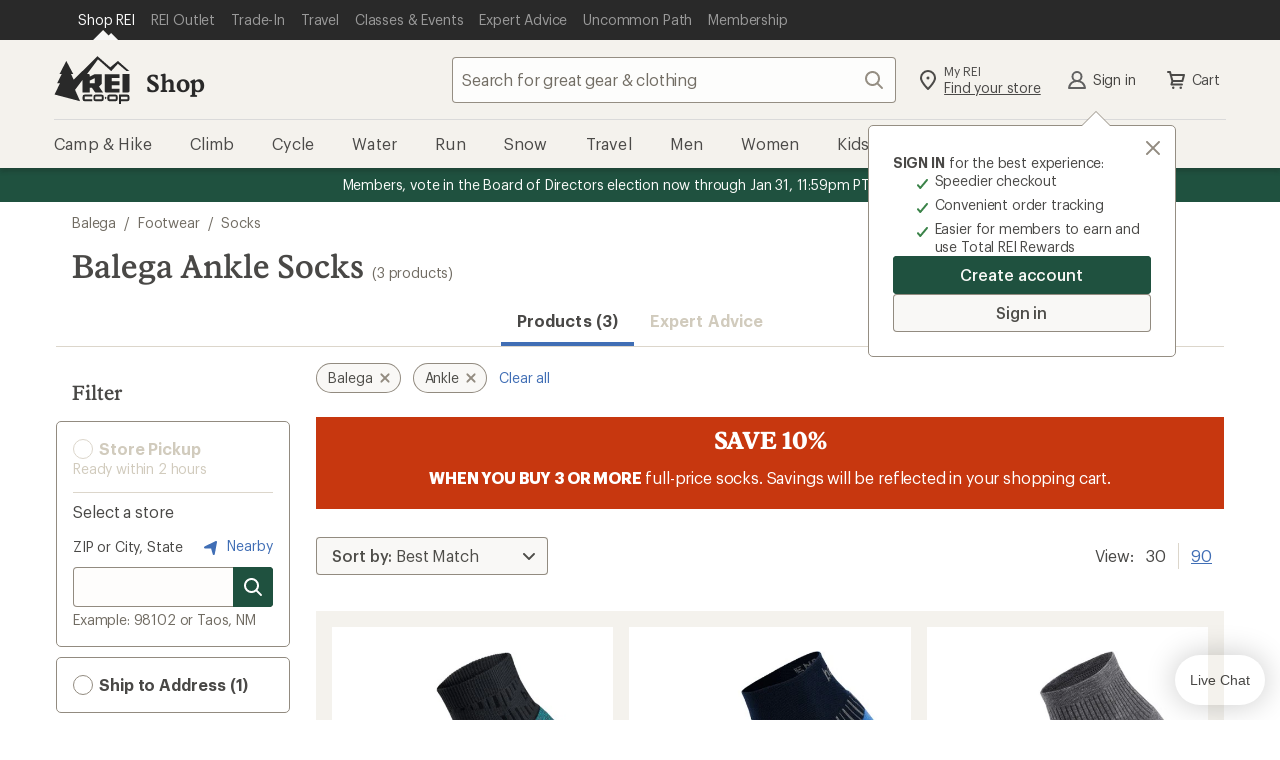

--- FILE ---
content_type: application/x-javascript;charset=utf-8
request_url: https://somni.rei.com/id?d_visid_ver=4.4.0&d_fieldgroup=A&mcorgid=F0A65E09512D2C440A490D4D%40AdobeOrg&mid=80704626878743238731906960225433522021&ts=1768961306530
body_size: -43
content:
{"mid":"80704626878743238731906960225433522021"}

--- FILE ---
content_type: application/x-javascript
request_url: https://satchel.rei.com/febs/packages/@rei/gladly-chat-client/gladly-chat-client.bundle-23fc8e993dbee579950e.js
body_size: 7199
content:
!function(t){var n={};function e(r){if(n[r])return n[r].exports;var o=n[r]={i:r,l:!1,exports:{}};return t[r].call(o.exports,o,o.exports,e),o.l=!0,o.exports}e.m=t,e.c=n,e.d=function(t,n,r){e.o(t,n)||Object.defineProperty(t,n,{enumerable:!0,get:r})},e.r=function(t){"undefined"!=typeof Symbol&&Symbol.toStringTag&&Object.defineProperty(t,Symbol.toStringTag,{value:"Module"}),Object.defineProperty(t,"__esModule",{value:!0})},e.t=function(t,n){if(1&n&&(t=e(t)),8&n)return t;if(4&n&&"object"==typeof t&&t&&t.__esModule)return t;var r=Object.create(null);if(e.r(r),Object.defineProperty(r,"default",{enumerable:!0,value:t}),2&n&&"string"!=typeof t)for(var o in t)e.d(r,o,function(n){return t[n]}.bind(null,o));return r},e.n=function(t){var n=t&&t.__esModule?function(){return t.default}:function(){return t};return e.d(n,"a",n),n},e.o=function(t,n){return Object.prototype.hasOwnProperty.call(t,n)},e.p="/dist/",e(e.s=45)}([function(t,n){t.exports=function(t){return"function"==typeof t}},function(t,n,e){(function(n){var e=function(t){return t&&t.Math==Math&&t};t.exports=e("object"==typeof globalThis&&globalThis)||e("object"==typeof window&&window)||e("object"==typeof self&&self)||e("object"==typeof n&&n)||function(){return this}()||Function("return this")()}).call(this,e(47))},function(t,n,e){var r=e(25),o=Function.prototype,i=o.bind,a=o.call,u=r&&i.bind(a,a);t.exports=r?function(t){return t&&u(t)}:function(t){return t&&function(){return a.apply(t,arguments)}}},function(t,n){t.exports=function(t){try{return!!t()}catch(t){return!0}}},function(t,n,e){var r=e(2),o=e(28),i=r({}.hasOwnProperty);t.exports=Object.hasOwn||function(t,n){return i(o(t),n)}},function(t,n,e){var r=e(3);t.exports=!r((function(){return 7!=Object.defineProperty({},1,{get:function(){return 7}})[1]}))},function(t,n,e){var r=e(5),o=e(33),i=e(32),a=e(10),u=e(34),c=TypeError,f=Object.defineProperty,s=Object.getOwnPropertyDescriptor;n.f=r?i?function(t,n,e){if(a(t),n=u(n),a(e),"function"==typeof t&&"prototype"===n&&"value"in e&&"writable"in e&&!e.writable){var r=s(t,n);r&&r.writable&&(t[n]=e.value,e={configurable:"configurable"in e?e.configurable:r.configurable,enumerable:"enumerable"in e?e.enumerable:r.enumerable,writable:!1})}return f(t,n,e)}:f:function(t,n,e){if(a(t),n=u(n),a(e),o)try{return f(t,n,e)}catch(t){}if("get"in e||"set"in e)throw c("Accessors not supported");return"value"in e&&(t[n]=e.value),t}},function(t,n,e){var r=e(1),o=e(27),i=e(4),a=e(29),u=e(30),c=e(31),f=o("wks"),s=r.Symbol,l=s&&s.for,p=c?s:s&&s.withoutSetter||a;t.exports=function(t){if(!i(f,t)||!u&&"string"!=typeof f[t]){var n="Symbol."+t;u&&i(s,t)?f[t]=s[t]:f[t]=c&&l?l(n):p(n)}return f[t]}},function(t,n,e){var r=e(0);t.exports=function(t){return"object"==typeof t?null!==t:r(t)}},function(t,n,e){var r=e(51),o=e(26);t.exports=function(t){return r(o(t))}},function(t,n,e){var r=e(8),o=String,i=TypeError;t.exports=function(t){if(r(t))return t;throw i(o(t)+" is not an object")}},function(t,n){t.exports=!1},function(t,n,e){var r=e(1),o=e(0),i=function(t){return o(t)?t:void 0};t.exports=function(t,n){return arguments.length<2?i(r[t]):r[t]&&r[t][n]}},function(t,n,e){var r=e(25),o=Function.prototype.call;t.exports=r?o.bind(o):function(){return o.apply(o,arguments)}},function(t,n,e){var r=e(5),o=e(6),i=e(23);t.exports=r?function(t,n,e){return o.f(t,n,i(1,e))}:function(t,n,e){return t[n]=e,t}},function(t,n,e){var r=e(1),o=e(8),i=r.document,a=o(i)&&o(i.createElement);t.exports=function(t){return a?i.createElement(t):{}}},function(t,n,e){var r=e(1),o=e(17),i=r["__core-js_shared__"]||o("__core-js_shared__",{});t.exports=i},function(t,n,e){var r=e(1),o=Object.defineProperty;t.exports=function(t,n){try{o(r,t,{value:n,configurable:!0,writable:!0})}catch(e){r[t]=n}return n}},function(t,n,e){var r,o=e(10),i=e(56),a=e(20),u=e(19),c=e(69),f=e(15),s=e(21),l=s("IE_PROTO"),p=function(){},v=function(t){return"<script>"+t+"<\/script>"},y=function(t){t.write(v("")),t.close();var n=t.parentWindow.Object;return t=null,n},d=function(){try{r=new ActiveXObject("htmlfile")}catch(t){}var t,n;d="undefined"!=typeof document?document.domain&&r?y(r):((n=f("iframe")).style.display="none",c.appendChild(n),n.src=String("javascript:"),(t=n.contentWindow.document).open(),t.write(v("document.F=Object")),t.close(),t.F):y(r);for(var e=a.length;e--;)delete d.prototype[a[e]];return d()};u[l]=!0,t.exports=Object.create||function(t,n){var e;return null!==t?(p.prototype=o(t),e=new p,p.prototype=null,e[l]=t):e=d(),void 0===n?e:i.f(e,n)}},function(t,n){t.exports={}},function(t,n){t.exports=["constructor","hasOwnProperty","isPrototypeOf","propertyIsEnumerable","toLocaleString","toString","valueOf"]},function(t,n,e){var r=e(27),o=e(29),i=r("keys");t.exports=function(t){return i[t]||(i[t]=o(t))}},function(t,n){t.exports={}},function(t,n){t.exports=function(t,n){return{enumerable:!(1&t),configurable:!(2&t),writable:!(4&t),value:n}}},function(t,n,e){var r=e(0),o=e(6),i=e(74),a=e(17);t.exports=function(t,n,e,u){u||(u={});var c=u.enumerable,f=void 0!==u.name?u.name:n;if(r(e)&&i(e,f,u),u.global)c?t[n]=e:a(n,e);else{try{u.unsafe?t[n]&&(c=!0):delete t[n]}catch(t){}c?t[n]=e:o.f(t,n,{value:e,enumerable:!1,configurable:!u.nonConfigurable,writable:!u.nonWritable})}return t}},function(t,n,e){var r=e(3);t.exports=!r((function(){var t=function(){}.bind();return"function"!=typeof t||t.hasOwnProperty("prototype")}))},function(t,n){var e=TypeError;t.exports=function(t){if(null==t)throw e("Can't call method on "+t);return t}},function(t,n,e){var r=e(11),o=e(16);(t.exports=function(t,n){return o[t]||(o[t]=void 0!==n?n:{})})("versions",[]).push({version:"3.24.0",mode:r?"pure":"global",copyright:"© 2014-2022 Denis Pushkarev (zloirock.ru)",license:"https://github.com/zloirock/core-js/blob/v3.24.0/LICENSE",source:"https://github.com/zloirock/core-js"})},function(t,n,e){var r=e(26),o=Object;t.exports=function(t){return o(r(t))}},function(t,n,e){var r=e(2),o=0,i=Math.random(),a=r(1..toString);t.exports=function(t){return"Symbol("+(void 0===t?"":t)+")_"+a(++o+i,36)}},function(t,n,e){var r=e(54),o=e(3);t.exports=!!Object.getOwnPropertySymbols&&!o((function(){var t=Symbol();return!String(t)||!(Object(t)instanceof Symbol)||!Symbol.sham&&r&&r<41}))},function(t,n,e){var r=e(30);t.exports=r&&!Symbol.sham&&"symbol"==typeof Symbol.iterator},function(t,n,e){var r=e(5),o=e(3);t.exports=r&&o((function(){return 42!=Object.defineProperty((function(){}),"prototype",{value:42,writable:!1}).prototype}))},function(t,n,e){var r=e(5),o=e(3),i=e(15);t.exports=!r&&!o((function(){return 7!=Object.defineProperty(i("div"),"a",{get:function(){return 7}}).a}))},function(t,n,e){var r=e(57),o=e(35);t.exports=function(t){var n=r(t,"string");return o(n)?n:n+""}},function(t,n,e){var r=e(12),o=e(0),i=e(58),a=e(31),u=Object;t.exports=a?function(t){return"symbol"==typeof t}:function(t){var n=r("Symbol");return o(n)&&i(n.prototype,u(t))}},function(t,n,e){var r=e(2),o=e(4),i=e(9),a=e(64).indexOf,u=e(19),c=r([].push);t.exports=function(t,n){var e,r=i(t),f=0,s=[];for(e in r)!o(u,e)&&o(r,e)&&c(s,e);for(;n.length>f;)o(r,e=n[f++])&&(~a(s,e)||c(s,e));return s}},function(t,n,e){var r=e(66);t.exports=function(t){var n=+t;return n!=n||0===n?0:r(n)}},function(t,n,e){var r,o,i,a=e(70),u=e(1),c=e(2),f=e(8),s=e(14),l=e(4),p=e(16),v=e(21),y=e(19),d=u.TypeError,g=u.WeakMap;if(a||p.state){var b=p.state||(p.state=new g),h=c(b.get),w=c(b.has),m=c(b.set);r=function(t,n){if(w(b,t))throw new d("Object already initialized");return n.facade=t,m(b,t,n),n},o=function(t){return h(b,t)||{}},i=function(t){return w(b,t)}}else{var x=v("state");y[x]=!0,r=function(t,n){if(l(t,x))throw new d("Object already initialized");return n.facade=t,s(t,x,n),n},o=function(t){return l(t,x)?t[x]:{}},i=function(t){return l(t,x)}}t.exports={set:r,get:o,has:i,enforce:function(t){return i(t)?o(t):r(t,{})},getterFor:function(t){return function(n){var e;if(!f(n)||(e=o(n)).type!==t)throw d("Incompatible receiver, "+t+" required");return e}}}},function(t,n,e){var r=e(2),o=e(0),i=e(16),a=r(Function.toString);o(i.inspectSource)||(i.inspectSource=function(t){return a(t)}),t.exports=i.inspectSource},function(t,n,e){var r=e(5),o=e(13),i=e(73),a=e(23),u=e(9),c=e(34),f=e(4),s=e(33),l=Object.getOwnPropertyDescriptor;n.f=r?l:function(t,n){if(t=u(t),n=c(n),s)try{return l(t,n)}catch(t){}if(f(t,n))return a(!o(i.f,t,n),t[n])}},function(t,n,e){var r=e(5),o=e(4),i=Function.prototype,a=r&&Object.getOwnPropertyDescriptor,u=o(i,"name"),c=u&&"something"===function(){}.name,f=u&&(!r||r&&a(i,"name").configurable);t.exports={EXISTS:u,PROPER:c,CONFIGURABLE:f}},function(t,n,e){"use strict";var r,o,i,a=e(3),u=e(0),c=e(18),f=e(43),s=e(24),l=e(7),p=e(11),v=l("iterator"),y=!1;[].keys&&("next"in(i=[].keys())?(o=f(f(i)))!==Object.prototype&&(r=o):y=!0),null==r||a((function(){var t={};return r[v].call(t)!==t}))?r={}:p&&(r=c(r)),u(r[v])||s(r,v,(function(){return this})),t.exports={IteratorPrototype:r,BUGGY_SAFARI_ITERATORS:y}},function(t,n,e){var r=e(4),o=e(0),i=e(28),a=e(21),u=e(81),c=a("IE_PROTO"),f=Object,s=f.prototype;t.exports=u?f.getPrototypeOf:function(t){var n=i(t);if(r(n,c))return n[c];var e=n.constructor;return o(e)&&n instanceof e?e.prototype:n instanceof f?s:null}},function(t,n,e){var r=e(6).f,o=e(4),i=e(7)("toStringTag");t.exports=function(t,n,e){t&&!e&&(t=t.prototype),t&&!o(t,i)&&r(t,i,{configurable:!0,value:n})}},function(t,n,e){t.exports=e(84)},function(t,n,e){var r=e(1),o=e(48),i=e(49),a=e(50),u=e(14),c=e(7),f=c("iterator"),s=c("toStringTag"),l=a.values,p=function(t,n){if(t){if(t[f]!==l)try{u(t,f,l)}catch(n){t[f]=l}if(t[s]||u(t,s,n),o[n])for(var e in a)if(t[e]!==a[e])try{u(t,e,a[e])}catch(n){t[e]=a[e]}}};for(var v in o)p(r[v]&&r[v].prototype,v);p(i,"DOMTokenList")},function(t,n){var e;e=function(){return this}();try{e=e||new Function("return this")()}catch(t){"object"==typeof window&&(e=window)}t.exports=e},function(t,n){t.exports={CSSRuleList:0,CSSStyleDeclaration:0,CSSValueList:0,ClientRectList:0,DOMRectList:0,DOMStringList:0,DOMTokenList:1,DataTransferItemList:0,FileList:0,HTMLAllCollection:0,HTMLCollection:0,HTMLFormElement:0,HTMLSelectElement:0,MediaList:0,MimeTypeArray:0,NamedNodeMap:0,NodeList:1,PaintRequestList:0,Plugin:0,PluginArray:0,SVGLengthList:0,SVGNumberList:0,SVGPathSegList:0,SVGPointList:0,SVGStringList:0,SVGTransformList:0,SourceBufferList:0,StyleSheetList:0,TextTrackCueList:0,TextTrackList:0,TouchList:0}},function(t,n,e){var r=e(15)("span").classList,o=r&&r.constructor&&r.constructor.prototype;t.exports=o===Object.prototype?void 0:o},function(t,n,e){"use strict";var r=e(9),o=e(53),i=e(22),a=e(38),u=e(6).f,c=e(71),f=e(11),s=e(5),l=a.set,p=a.getterFor("Array Iterator");t.exports=c(Array,"Array",(function(t,n){l(this,{type:"Array Iterator",target:r(t),index:0,kind:n})}),(function(){var t=p(this),n=t.target,e=t.kind,r=t.index++;return!n||r>=n.length?(t.target=void 0,{value:void 0,done:!0}):"keys"==e?{value:r,done:!1}:"values"==e?{value:n[r],done:!1}:{value:[r,n[r]],done:!1}}),"values");var v=i.Arguments=i.Array;if(o("keys"),o("values"),o("entries"),!f&&s&&"values"!==v.name)try{u(v,"name",{value:"values"})}catch(t){}},function(t,n,e){var r=e(2),o=e(3),i=e(52),a=Object,u=r("".split);t.exports=o((function(){return!a("z").propertyIsEnumerable(0)}))?function(t){return"String"==i(t)?u(t,""):a(t)}:a},function(t,n,e){var r=e(2),o=r({}.toString),i=r("".slice);t.exports=function(t){return i(o(t),8,-1)}},function(t,n,e){var r=e(7),o=e(18),i=e(6).f,a=r("unscopables"),u=Array.prototype;null==u[a]&&i(u,a,{configurable:!0,value:o(null)}),t.exports=function(t){u[a][t]=!0}},function(t,n,e){var r,o,i=e(1),a=e(55),u=i.process,c=i.Deno,f=u&&u.versions||c&&c.version,s=f&&f.v8;s&&(o=(r=s.split("."))[0]>0&&r[0]<4?1:+(r[0]+r[1])),!o&&a&&(!(r=a.match(/Edge\/(\d+)/))||r[1]>=74)&&(r=a.match(/Chrome\/(\d+)/))&&(o=+r[1]),t.exports=o},function(t,n,e){var r=e(12);t.exports=r("navigator","userAgent")||""},function(t,n,e){var r=e(5),o=e(32),i=e(6),a=e(10),u=e(9),c=e(63);n.f=r&&!o?Object.defineProperties:function(t,n){a(t);for(var e,r=u(n),o=c(n),f=o.length,s=0;f>s;)i.f(t,e=o[s++],r[e]);return t}},function(t,n,e){var r=e(13),o=e(8),i=e(35),a=e(59),u=e(62),c=e(7),f=TypeError,s=c("toPrimitive");t.exports=function(t,n){if(!o(t)||i(t))return t;var e,c=a(t,s);if(c){if(void 0===n&&(n="default"),e=r(c,t,n),!o(e)||i(e))return e;throw f("Can't convert object to primitive value")}return void 0===n&&(n="number"),u(t,n)}},function(t,n,e){var r=e(2);t.exports=r({}.isPrototypeOf)},function(t,n,e){var r=e(60);t.exports=function(t,n){var e=t[n];return null==e?void 0:r(e)}},function(t,n,e){var r=e(0),o=e(61),i=TypeError;t.exports=function(t){if(r(t))return t;throw i(o(t)+" is not a function")}},function(t,n){var e=String;t.exports=function(t){try{return e(t)}catch(t){return"Object"}}},function(t,n,e){var r=e(13),o=e(0),i=e(8),a=TypeError;t.exports=function(t,n){var e,u;if("string"===n&&o(e=t.toString)&&!i(u=r(e,t)))return u;if(o(e=t.valueOf)&&!i(u=r(e,t)))return u;if("string"!==n&&o(e=t.toString)&&!i(u=r(e,t)))return u;throw a("Can't convert object to primitive value")}},function(t,n,e){var r=e(36),o=e(20);t.exports=Object.keys||function(t){return r(t,o)}},function(t,n,e){var r=e(9),o=e(65),i=e(67),a=function(t){return function(n,e,a){var u,c=r(n),f=i(c),s=o(a,f);if(t&&e!=e){for(;f>s;)if((u=c[s++])!=u)return!0}else for(;f>s;s++)if((t||s in c)&&c[s]===e)return t||s||0;return!t&&-1}};t.exports={includes:a(!0),indexOf:a(!1)}},function(t,n,e){var r=e(37),o=Math.max,i=Math.min;t.exports=function(t,n){var e=r(t);return e<0?o(e+n,0):i(e,n)}},function(t,n){var e=Math.ceil,r=Math.floor;t.exports=Math.trunc||function(t){var n=+t;return(n>0?r:e)(n)}},function(t,n,e){var r=e(68);t.exports=function(t){return r(t.length)}},function(t,n,e){var r=e(37),o=Math.min;t.exports=function(t){return t>0?o(r(t),9007199254740991):0}},function(t,n,e){var r=e(12);t.exports=r("document","documentElement")},function(t,n,e){var r=e(1),o=e(0),i=e(39),a=r.WeakMap;t.exports=o(a)&&/native code/.test(i(a))},function(t,n,e){"use strict";var r=e(72),o=e(13),i=e(11),a=e(41),u=e(0),c=e(80),f=e(43),s=e(82),l=e(44),p=e(14),v=e(24),y=e(7),d=e(22),g=e(42),b=a.PROPER,h=a.CONFIGURABLE,w=g.IteratorPrototype,m=g.BUGGY_SAFARI_ITERATORS,x=y("iterator"),S=function(){return this};t.exports=function(t,n,e,a,y,g,O){c(e,n,a);var k,j,_,P=function(t){if(t===y&&E)return E;if(!m&&t in A)return A[t];switch(t){case"keys":case"values":case"entries":return function(){return new e(this,t)}}return function(){return new e(this)}},T=n+" Iterator",L=!1,A=t.prototype,G=A[x]||A["@@iterator"]||y&&A[y],E=!m&&G||P(y),I="Array"==n&&A.entries||G;if(I&&(k=f(I.call(new t)))!==Object.prototype&&k.next&&(i||f(k)===w||(s?s(k,w):u(k[x])||v(k,x,S)),l(k,T,!0,!0),i&&(d[T]=S)),b&&"values"==y&&G&&"values"!==G.name&&(!i&&h?p(A,"name","values"):(L=!0,E=function(){return o(G,this)})),y)if(j={values:P("values"),keys:g?E:P("keys"),entries:P("entries")},O)for(_ in j)(m||L||!(_ in A))&&v(A,_,j[_]);else r({target:n,proto:!0,forced:m||L},j);return i&&!O||A[x]===E||v(A,x,E,{name:y}),d[n]=E,j}},function(t,n,e){var r=e(1),o=e(40).f,i=e(14),a=e(24),u=e(17),c=e(75),f=e(79);t.exports=function(t,n){var e,s,l,p,v,y=t.target,d=t.global,g=t.stat;if(e=d?r:g?r[y]||u(y,{}):(r[y]||{}).prototype)for(s in n){if(p=n[s],l=t.dontCallGetSet?(v=o(e,s))&&v.value:e[s],!f(d?s:y+(g?".":"#")+s,t.forced)&&void 0!==l){if(typeof p==typeof l)continue;c(p,l)}(t.sham||l&&l.sham)&&i(p,"sham",!0),a(e,s,p,t)}}},function(t,n,e){"use strict";var r={}.propertyIsEnumerable,o=Object.getOwnPropertyDescriptor,i=o&&!r.call({1:2},1);n.f=i?function(t){var n=o(this,t);return!!n&&n.enumerable}:r},function(t,n,e){var r=e(3),o=e(0),i=e(4),a=e(5),u=e(41).CONFIGURABLE,c=e(39),f=e(38),s=f.enforce,l=f.get,p=Object.defineProperty,v=a&&!r((function(){return 8!==p((function(){}),"length",{value:8}).length})),y=String(String).split("String"),d=t.exports=function(t,n,e){"Symbol("===String(n).slice(0,7)&&(n="["+String(n).replace(/^Symbol\(([^)]*)\)/,"$1")+"]"),e&&e.getter&&(n="get "+n),e&&e.setter&&(n="set "+n),(!i(t,"name")||u&&t.name!==n)&&(a?p(t,"name",{value:n,configurable:!0}):t.name=n),v&&e&&i(e,"arity")&&t.length!==e.arity&&p(t,"length",{value:e.arity});try{e&&i(e,"constructor")&&e.constructor?a&&p(t,"prototype",{writable:!1}):t.prototype&&(t.prototype=void 0)}catch(t){}var r=s(t);return i(r,"source")||(r.source=y.join("string"==typeof n?n:"")),t};Function.prototype.toString=d((function(){return o(this)&&l(this).source||c(this)}),"toString")},function(t,n,e){var r=e(4),o=e(76),i=e(40),a=e(6);t.exports=function(t,n,e){for(var u=o(n),c=a.f,f=i.f,s=0;s<u.length;s++){var l=u[s];r(t,l)||e&&r(e,l)||c(t,l,f(n,l))}}},function(t,n,e){var r=e(12),o=e(2),i=e(77),a=e(78),u=e(10),c=o([].concat);t.exports=r("Reflect","ownKeys")||function(t){var n=i.f(u(t)),e=a.f;return e?c(n,e(t)):n}},function(t,n,e){var r=e(36),o=e(20).concat("length","prototype");n.f=Object.getOwnPropertyNames||function(t){return r(t,o)}},function(t,n){n.f=Object.getOwnPropertySymbols},function(t,n,e){var r=e(3),o=e(0),i=/#|\.prototype\./,a=function(t,n){var e=c[u(t)];return e==s||e!=f&&(o(n)?r(n):!!n)},u=a.normalize=function(t){return String(t).replace(i,".").toLowerCase()},c=a.data={},f=a.NATIVE="N",s=a.POLYFILL="P";t.exports=a},function(t,n,e){"use strict";var r=e(42).IteratorPrototype,o=e(18),i=e(23),a=e(44),u=e(22),c=function(){return this};t.exports=function(t,n,e,f){var s=n+" Iterator";return t.prototype=o(r,{next:i(+!f,e)}),a(t,s,!1,!0),u[s]=c,t}},function(t,n,e){var r=e(3);t.exports=!r((function(){function t(){}return t.prototype.constructor=null,Object.getPrototypeOf(new t)!==t.prototype}))},function(t,n,e){var r=e(2),o=e(10),i=e(83);t.exports=Object.setPrototypeOf||("__proto__"in{}?function(){var t,n=!1,e={};try{(t=r(Object.getOwnPropertyDescriptor(Object.prototype,"__proto__").set))(e,[]),n=e instanceof Array}catch(t){}return function(e,r){return o(e),i(r),n?t(e,r):e.__proto__=r,e}}():void 0)},function(t,n,e){var r=e(0),o=String,i=TypeError;t.exports=function(t){if("object"==typeof t||r(t))return t;throw i("Can't set "+o(t)+" as a prototype")}},function(t,n,e){"use strict";e.r(n);e(46);var r={options:{appId:"rei.com"},functionName:"rei-gladly",selector:"gladly-button",environment:"STAGING",startChatButton:!0,autoShowWidget:!0,autoDisplayChat:!1,autoConfig:!1};window[r.functionName]={init({environment:t=r.environment,appId:n=r.options.appId}={}){window.Gladly||(!function(t,n,e,r){if(!t[e]){var o,i,a=[];i="PROD"!==r&&r?"STAGING"===r?"https://cdn.gladly.qa/gladly/chat-sdk/widget.js":r:"https://cdn.gladly.com/chat-sdk/widget.js",t[e]={init:function(){o=arguments;var t={then:function(n){return a.push({type:"t",next:n}),t},catch:function(n){return a.push({type:"c",next:n}),t}};return t}},t.__onHelpAppHostReady__=function(n){if(delete t.__onHelpAppHostReady__,(t[e]=n).loaderCdn=i,o)for(var r=n.init.apply(n,o),u=0;u<a.length;u++){var c=a[u];r="t"===c.type?r.then(c.next):r.catch(c.next)}},function(){try{var t=n.getElementsByTagName("script")[0],e=n.createElement("script");e.async=!0,e.src=i+"?q="+(new Date).getTime(),t.parentNode.insertBefore(e,t)}catch(t){}}()}}(window,document,"Gladly",t),r.autoConfig?window.gladlyConfig={appId:n}:Gladly.init({appId:n,autoShowWidget:r.autoShowWidget}).then(()=>{const t=new RegExp(/(chat=open)\b/s).test(window.location.href);if((r.autoDisplayChat||t)&&(window.utag&&window.utag.link&&window.utag.link({linkName:"help:sidekick_open",availabilityState:Gladly.getAvailability()}),Gladly.show()),!r.startChatButton)return;const n=document.getElementById(r.selector),e=Gladly.getAvailability();n&&(n.onclick=function(){Gladly.show()},n.setAttribute("class",e.toLowerCase())),Gladly.on("availability:change",t=>{window.utag&&window.utag.link&&(window.utag.link({linkName:"help:sidekick_availability change",availabilityState:t}),n&&n.setAttribute("class",t.toLowerCase()))}),Gladly.on("campaign:triggered",t=>{if(window.utag&&window.utag.link){const[{actions:[{type:n="",content:{message:e=""}}]}]=t;window.utag.link({linkName:"help:sidekick_campaign triggered",gladlyCampaignType:n,gladlyCampaignMessage:e})}}),Gladly.on("sidekick:opened",t=>{window.utag&&window.utag.link&&window.utag.link({linkName:"help:sidekick_open",availabilityState:Gladly.getAvailability()})}),Gladly.on("quick-action:selected",t=>{if(window.utag&&window.utag.link){const{label:n}=t[0];window.utag.link({linkName:"help:sidekick_quick-action_"+n})}}),Gladly.on("customer:onboarded",t=>{window.utag&&window.utag.link&&window.utag.link({linkName:"help:sidekick_customer onboarded",availabilityState:Gladly.getAvailability()})}),Gladly.on("conversation:started",t=>{window.utag&&window.utag.link&&window.utag.link({linkName:"help:sidekick_conversation started"})}),Gladly.on("conversation:ended",t=>{if(window.utag&&window.utag.link){const{source:n}=t[0];window.utag.link({linkName:"help:sidekick_conversation ended_"+n})}}),Gladly.on("search:result-selected",t=>{if(window.utag&&window.utag.link){const{label:n}=t[0];window.utag.link({linkName:"help:sidekick_search_"+n})}})}).catch(t=>{console.log("error:",t)}))}}}]);
//# sourceMappingURL=gladly-chat-client.bundle-23fc8e993dbee579950e.js.map

--- FILE ---
content_type: application/javascript
request_url: https://www.rei.com/8TB6ohrW/e3h/03_/vVV2OMJSJl/f1OtkVQLGNJcptL53L/MQ0HR28B/W2/5gI3YjKBEB
body_size: 168244
content:
(function(){if(typeof Array.prototype.entries!=='function'){Object.defineProperty(Array.prototype,'entries',{value:function(){var index=0;const array=this;return {next:function(){if(index<array.length){return {value:[index,array[index++]],done:false};}else{return {done:true};}},[Symbol.iterator]:function(){return this;}};},writable:true,configurable:true});}}());(function(){I6();YmC();VRC();var kM=function(tj,tw){return tj/tw;};var Ls=function(){return Qj.apply(this,[P,arguments]);};var pB=function(Sd){try{if(Sd!=null&&!MO["isNaN"](Sd)){var wN=MO["parseFloat"](Sd);if(!MO["isNaN"](wN)){return wN["toFixed"](2);}}}catch(sz){}return -1;};var Rb=function vN(gj,Dz){var NN=vN;var AF=Zj(new Number(jS),cD);var rz=AF;AF.set(gj);do{switch(rz+gj){case YO:{gj+=Ff;return vx.pop(),wM=rA[ms],wM;}break;case mR:{var Ld=Dz[MS];vx.push(EN);var Ww=Ld[NM()[zc(ZB)](db,gN)]||{};Ww[cm()[nB(ZB)](LV,TD,Z8)]=Bw()[kx(Fw)](VB,Ab,fD),delete Ww[YD()[Bc(39)](93,78,88,1470)],Ld[ps(typeof NM()[zc(pz)],Rs('',[][[]]))?NM()[zc(xB)].apply(null,[s2,jj]):NM()[zc(ZB)].apply(null,[db,gN])]=Ww;vx.pop();gj-=vR;}break;case tX:{gj-=fC;vx.pop();}break;case Q4:{MO[Bw()[kx(Is)](zt,Y2,nA)][cm()[nB(km)](Pb,Sj,j2)]=function(Ks){vx.push(st);var zA=D2()[sb(Rx)](b3,BV);var J2=NM()[zc(BV)].apply(null,[Td,l8]);var XV=MO[YD()[Bc(W8)](kj,Wb,nz,L2)](Ks);for(var sD,S2,NA=pz,bd=J2;XV[Bw()[kx(Rx)](SD,Ew,kt)](sA(NA,pz))||(bd=ps(typeof Xd()[qm(mF)],Rs(D2()[sb(Rx)](b3,BV),[][[]]))?Xd()[qm(mF)].apply(null,[ND(ND([])),ct,xV,Nx,Gc,Iw]):Xd()[qm(Bs)].apply(null,[Is,YM,ND(ND(mF)),mF,vz,Dc]),bN(NA,mF));zA+=bd[Bw()[kx(Rx)](SD,ID,kt)](fb(lD,Rm(sD,sm(W8,Ud(bN(NA,mF),W8)))))){S2=XV[tA(typeof cm()[nB(LD)],'undefined')?cm()[nB(LD)](ND(ND([])),Ht,Nb):cm()[nB(KV)](ND(ND(mF)),tt,MA)](NA+=kM(KV,Bs));if(k2(S2,RM)){throw new fm(Bw()[kx(Gw)].call(null,Fx,bA,wz));}sD=sA(TA(sD,W8),S2);}var cw;return vx.pop(),cw=zA,cw;};gj+=SX;}break;case kf:{gj-=IG;return vx.pop(),fx=HV[Mt],fx;}break;case bG:{var rM=Dz[MS];vx.push(mF);this[cm()[nB(BV)].call(null,ND([]),db,lD)]=rM;gj-=A4;vx.pop();}break;case dJ:{var xM;return vx.pop(),xM=EB[Nm],xM;}break;case zC:{var fm=function(rM){return vN.apply(this,[ZO,arguments]);};vx.push(zB);gj-=zS;if(ps(typeof MO[tA(typeof cm()[nB(mF)],Rs([],[][[]]))?cm()[nB(km)].call(null,Y2,Sj,j2):cm()[nB(KV)](nz,sd,Ed)],YD()[Bc(zm)](Vj,mF,SB,cM))){var AA;return vx.pop(),AA=ND(vR),AA;}fm[YD()[Bc(Bs)](Bd,zt,nz,UV)]=new (MO[NM()[zc(km)](Ew,K2)])();fm[YD()[Bc(Bs)].call(null,Bd,ND(pz),ND(ND(mF)),UV)][YD()[Bc(BV)](RF,BB,ND(ND({})),Yz)]=ps(typeof D2()[sb(LD)],Rs('',[][[]]))?D2()[sb(E2)](Pm,Wj):D2()[sb(nF)].apply(null,[KF,I2]);}break;case Xq:{gj-=ER;var Sw=Dz[MS];vx.push(MD);var At=Sw[NM()[zc(ZB)](db,vB)]||{};At[cm()[nB(ZB)].apply(null,[lD,Hw,Z8])]=ps(typeof Bw()[kx(rb)],'undefined')?Bw()[kx(Gs)].apply(null,[Kd,Rx,Lw]):Bw()[kx(Fw)](VB,ND(ND({})),JD),delete At[YD()[Bc(39)](93,63,30,1769)],Sw[NM()[zc(ZB)](db,vB)]=At;vx.pop();}break;case RS:{var qt=Dz[MS];gj-=tf;vx.push(qV);var Lx=NF(EH,[tA(typeof Bw()[kx(bA)],Rs([],[][[]]))?Bw()[kx(ld)](I2,ND(ND([])),CD):Bw()[kx(Gs)](CV,ND(ND({})),pV),qt[pz]]);lx(mF,qt)&&(Lx[D2()[sb(xd)](Px,Fw)]=qt[mF]),lx(jx[kw],qt)&&(Lx[D2()[sb(KM)].call(null,rF,bM)]=qt[Gs],Lx[tA(typeof Bw()[kx(Js)],'undefined')?Bw()[kx(RF)].call(null,Is,dd,Ts):Bw()[kx(Gs)].apply(null,[hj,bF,VV])]=qt[KV]),this[WA()[jN(xB)](Wc,fw,Z8,KM,E2)][cm()[nB(pz)].apply(null,[bF,FN,mF])](Lx);vx.pop();}break;case j5:{var GD=fA(typeof MO[Bw()[kx(Is)](zt,ZB,mB)][NM()[zc(Bd)](nz,rx)],YD()[Bc(Is)](qc,PA,nF,Az))?YD()[Bc(mF)].apply(null,[lz,ld,ND(ND([])),c2]):cm()[nB(mF)](tm,vb,bz);var Zz=tA(typeof MO[Bw()[kx(Is)].call(null,zt,Cc,mB)][Bw()[kx(XD)](Vw,wm,XM)],YD()[Bc(Is)](qc,bF,dd,Az))||tA(typeof MO[D2()[sb(Is)](C,Tm)][tA(typeof Bw()[kx(zt)],Rs('',[][[]]))?Bw()[kx(XD)].apply(null,[Vw,wm,XM]):Bw()[kx(Gs)].call(null,hj,ND(ND(mF)),Dt)],YD()[Bc(Is)](qc,FB,FB,Az))?YD()[Bc(mF)].call(null,lz,jc,km,c2):cm()[nB(mF)].call(null,BV,vb,bz);var tB=fA(MO[ps(typeof Bw()[kx(dF)],Rs('',[][[]]))?Bw()[kx(Gs)](CF,ND({}),AV):Bw()[kx(Is)].call(null,zt,nD,mB)][D2()[sb(Is)].call(null,C,Tm)][D2()[sb(rV)](nb,RD)][ps(typeof YD()[Bc(Cw)],Rs([],[][[]]))?YD()[Bc(Yd)](IB,ND(ND([])),LD,px):YD()[Bc(Aw)](rw,ND(pz),Cb,Ss)](D2()[sb(Vs)](Im,FV)),null)?YD()[Bc(mF)](lz,KM,mj,c2):cm()[nB(mF)].call(null,N2,vb,bz);var Fb=fA(MO[Bw()[kx(Is)](zt,N2,mB)][D2()[sb(Is)](C,Tm)][D2()[sb(rV)](nb,RD)][YD()[Bc(Aw)](rw,zt,zm,Ss)](ps(typeof xD()[hz(KV)],Rs(D2()[sb(Rx)](Z6,BV),[][[]]))?xD()[hz(Gs)](Kj,X2,ID,Ws):xD()[hz(xd)](GF,W8,jc,bs)),null)?ps(typeof YD()[Bc(WV)],'undefined')?YD()[Bc(Yd)](Hm,LF,BB,SF):YD()[Bc(mF)](lz,ND([]),nF,c2):cm()[nB(mF)](Nb,vb,bz);gj-=H0;var js=[zz,GN,qw,GD,Zz,tB,Fb];}break;case Q0:{for(var ON=mF;Gb(ON,Dz[YD()[Bc(pz)](jV,Rx,ZB,Um)]);ON++){var CN=Dz[ON];if(tA(CN,null)&&tA(CN,undefined)){for(var zU in CN){if(MO[D2()[sb(LP)](BU,Kn)][YD()[Bc(Bs)](Bd,Un,lP,rk)][Bw()[kx(nF)](Pr,ND(mF),Ss)].call(CN,zU)){XY[zU]=CN[zU];}}}}gj-=Z3;}break;case cG:{var AE=js[WA()[jN(pz)](Ol,rV,bF,qU,Bs)](WA()[jN(zm)](xP,vE,ND(pz),KU,mF));var Yk;gj+=XJ;return vx.pop(),Yk=AE,Yk;}break;case pG:{var Mh;return vx.pop(),Mh=zY[FQ],Mh;}break;case r6:{var ST=Dz[MS];var qv=Dz[vR];gj-=J0;vx.push(kn);if(tA(typeof MO[D2()[sb(LP)].apply(null,[wl,Kn])][NM()[zc(LP)](bM,PD)],YD()[Bc(zm)](Vj,ND(ND({})),xE,xc))){MO[D2()[sb(LP)].apply(null,[wl,Kn])][Xd()[qm(pz)].apply(null,[nD,zk,ID,LP,Dv,Bv])](MO[D2()[sb(LP)](wl,Kn)],NM()[zc(LP)](bM,PD),NF(EH,[Qk()[Nv(pz)].apply(null,[bM,Rx,Jp,xg]),function(pQ,zh){return vN.apply(this,[Rq,arguments]);},YD()[Bc(LP)](ZK,tm,lZ,wv),ND(ND({})),YD()[Bc(km)](PU,nF,nF,Kd),ND(ND({}))]));}(function(){return vN.apply(this,[Mq,arguments]);}());vx.pop();}break;case YC:{var rY;return vx.pop(),rY=XY,rY;}break;case b4:{var Vh=Dz[MS];vx.push(jr);var hK=Vh[NM()[zc(ZB)](db,Bl)]||{};hK[cm()[nB(ZB)](KM,vq,Z8)]=ps(typeof Bw()[kx(kw)],'undefined')?Bw()[kx(Gs)](GE,xd,TK):Bw()[kx(Fw)](VB,ND(ND(mF)),CA),delete hK[YD()[Bc(39)].apply(null,[93,6,28,1315])],Vh[NM()[zc(ZB)].call(null,db,Bl)]=hK;gj-=G8;vx.pop();}break;case QG:{var rA=Dz[MS];var ms=Dz[vR];var rQ=Dz[K5];vx.push(rZ);MO[ps(typeof D2()[sb(CZ)],'undefined')?D2()[sb(E2)](BB,tQ):D2()[sb(LP)](xr,Kn)][Xd()[qm(pz)].apply(null,[ND(ND(pz)),c2,Wb,LP,Dv,tm])](rA,ms,NF(EH,[ps(typeof Qk()[Nv(OT)],Rs([],[][[]]))?Qk()[Nv(dd)](kw,Js,fh,Ll):Qk()[Nv(pz)].call(null,zK,Rx,Jp,vv),rQ,D2()[sb(km)](Vn,xn),ND(jx[Rx]),YD()[Bc(km)](PU,xB,tm,tQ),ND(pz),YD()[Bc(LP)].apply(null,[ZK,Rx,ND(ND(pz)),wl]),ND(pz)]));gj-=Of;var wM;}break;case VC:{var pQ=Dz[MS];var zh=Dz[vR];gj-=cJ;vx.push(rE);if(ps(pQ,null)||ps(pQ,undefined)){throw new (MO[cm()[nB(LP)].call(null,ND({}),vm,nt)])(ps(typeof Bw()[kx(KV)],Rs('',[][[]]))?Bw()[kx(Gs)](HP,BB,Lg):Bw()[kx(kw)].apply(null,[Gw,Js,Gh]));}var XY=MO[D2()[sb(LP)](BU,Kn)](pQ);}break;case Cf:{var Tn=Dz[MS];vx.push(dg);var ME=NF(EH,[Bw()[kx(ld)](I2,ND(mF),KT),Tn[pz]]);gj-=SX;lx(mF,Tn)&&(ME[D2()[sb(xd)](WT,Fw)]=Tn[mF]),lx(jx[kw],Tn)&&(ME[D2()[sb(KM)].call(null,YE,bM)]=Tn[jx[kw]],ME[Bw()[kx(RF)].apply(null,[Is,jc,Rw])]=Tn[KV]),this[WA()[jN(xB)](QE,fw,PT,Gw,E2)][cm()[nB(pz)].call(null,GQ,Ug,mF)](ME);vx.pop();}break;case r7:{var HV=Dz[MS];var Mt=Dz[vR];var TI=Dz[K5];vx.push(Il);MO[D2()[sb(LP)](jh,Kn)][Xd()[qm(pz)](Pb,Al,Bd,LP,Dv,Dc)](HV,Mt,NF(EH,[Qk()[Nv(pz)].call(null,kw,Rx,Jp,vU),TI,ps(typeof D2()[sb(Rx)],'undefined')?D2()[sb(E2)](Lg,Kk):D2()[sb(km)].call(null,Sh,xn),ND(pz),YD()[Bc(km)](PU,LP,Y2,VE),ND(pz),ps(typeof YD()[Bc(zm)],Rs([],[][[]]))?YD()[Bc(Yd)].apply(null,[Kr,lD,Vw,IE]):YD()[Bc(LP)].apply(null,[ZK,Fw,ND(ND(pz)),Jp]),ND(pz)]));var fx;gj-=jH;}break;case MC:{var Sk=Dz[MS];gj-=rO;vx.push(WU);var m1=NF(EH,[tA(typeof Bw()[kx(fr)],Rs('',[][[]]))?Bw()[kx(ld)].apply(null,[I2,ND([]),ng]):Bw()[kx(Gs)](xd,Is,Pk),Sk[pz]]);lx(mF,Sk)&&(m1[D2()[sb(xd)](In,Fw)]=Sk[mF]),lx(Gs,Sk)&&(m1[tA(typeof D2()[sb(lZ)],Rs([],[][[]]))?D2()[sb(KM)](Rn,bM):D2()[sb(E2)](kP,Qv)]=Sk[Gs],m1[tA(typeof Bw()[kx(Un)],Rs([],[][[]]))?Bw()[kx(RF)].apply(null,[Is,lZ,Xz]):Bw()[kx(Gs)](kj,CE,VQ)]=Sk[KV]),this[ps(typeof WA()[jN(LD)],Rs(D2()[sb(Rx)].call(null,S7,BV),[][[]]))?WA()[jN(Rx)].call(null,X2,LF,Yd,bz,qr):WA()[jN(xB)](LE,fw,Yd,FB,E2)][cm()[nB(pz)](ND(ND([])),GI,mF)](m1);vx.pop();}break;case zR:{gj+=q;var zY=Dz[MS];var FQ=Dz[vR];var sQ=Dz[K5];vx.push(vK);MO[D2()[sb(LP)](hn,Kn)][Xd()[qm(pz)](ND(ND({})),fU,ND(ND(mF)),LP,Dv,FB)](zY,FQ,NF(EH,[Qk()[Nv(pz)].apply(null,[xB,Rx,Jp,HT]),sQ,D2()[sb(km)].apply(null,[Zt,xn]),ND(M4[Bw()[kx(YK)].apply(null,[ID,Bs,GI])]()),YD()[Bc(km)].apply(null,[PU,ND(pz),ND(ND([])),JY]),ND(pz),tA(typeof YD()[Bc(kw)],Rs([],[][[]]))?YD()[Bc(LP)].apply(null,[ZK,ND([]),Ah,vZ]):YD()[Bc(Yd)].call(null,Vr,Ew,Cc,gh),ND(pz)]));}break;case YX:{var Yl=Dz[MS];vx.push(Op);gj-=p7;var vT=Yl[NM()[zc(ZB)].call(null,db,Ob)]||{};vT[cm()[nB(ZB)](nT,Wz,Z8)]=Bw()[kx(Fw)](VB,Wb,Cd),delete vT[YD()[Bc(39)](93,51,78,1707)],Yl[NM()[zc(ZB)].call(null,db,Ob)]=vT;vx.pop();}break;case B5:{var PQ=Dz[MS];vx.push(Lr);var pg=NF(EH,[Bw()[kx(ld)](I2,FB,bK),PQ[pz]]);gj-=f6;lx(mF,PQ)&&(pg[D2()[sb(xd)].call(null,Lv,Fw)]=PQ[mF]),lx(jx[kw],PQ)&&(pg[D2()[sb(KM)](xr,bM)]=PQ[Gs],pg[Bw()[kx(RF)](Is,BV,ZA)]=PQ[M4[cm()[nB(xd)](ND(pz),CB,Tk)]()]),this[WA()[jN(xB)](kg,fw,Iw,Td,E2)][cm()[nB(pz)](Ab,RQ,mF)](pg);vx.pop();}break;case Qf:{vx.push(H1);var zz=MO[Bw()[kx(Is)](zt,TZ,mB)][Xd()[qm(nT)].apply(null,[ND(ND({})),rI,RF,RD,BB,KV])]||MO[tA(typeof D2()[sb(WV)],Rs([],[][[]]))?D2()[sb(Is)].apply(null,[C,Tm]):D2()[sb(E2)].call(null,HU,hr)][tA(typeof Xd()[qm(nF)],Rs(D2()[sb(Rx)].apply(null,[Z6,BV]),[][[]]))?Xd()[qm(nT)].apply(null,[bs,rI,ND(ND(mF)),RD,BB,Cw]):Xd()[qm(mF)](mj,rr,wm,pn,B1,Ah)]?YD()[Bc(mF)](lz,qU,qU,c2):tA(typeof cm()[nB(Qt)],'undefined')?cm()[nB(mF)](Cw,vb,bz):cm()[nB(KV)](lD,LP,Tp);gj-=Yq;var GN=fA(MO[Bw()[kx(Is)](zt,Ah,mB)][D2()[sb(Is)](C,Tm)][D2()[sb(rV)](nb,RD)][ps(typeof YD()[Bc(E2)],Rs([],[][[]]))?YD()[Bc(Yd)].call(null,WV,SB,ND(ND({})),GQ):YD()[Bc(Aw)].apply(null,[rw,lP,Fw,Ss])](ps(typeof NM()[zc(Gs)],Rs([],[][[]]))?NM()[zc(xB)].apply(null,[Jr,UK]):NM()[zc(Bd)].call(null,nz,rx)),null)?YD()[Bc(mF)].call(null,lz,HQ,BB,c2):cm()[nB(mF)].apply(null,[xB,vb,bz]);var qw=fA(typeof MO[Bw()[kx(wm)].call(null,RD,Ah,Jb)][NM()[zc(Bd)](nz,rx)],YD()[Bc(Is)](qc,ND(ND(mF)),ND(mF),Az))&&MO[tA(typeof Bw()[kx(bM)],Rs([],[][[]]))?Bw()[kx(wm)](RD,ND(pz),Jb):Bw()[kx(Gs)](mp,Bs,Fg)][NM()[zc(Bd)].apply(null,[nz,rx])]?YD()[Bc(mF)](lz,xd,ID,c2):cm()[nB(mF)].apply(null,[Vw,vb,bz]);}break;case Jf:{var EB=Dz[MS];var Nm=Dz[vR];var Dh=Dz[K5];vx.push(nI);gj+=Af;MO[D2()[sb(LP)].apply(null,[TY,Kn])][tA(typeof Xd()[qm(Yd)],Rs(ps(typeof D2()[sb(Is)],Rs([],[][[]]))?D2()[sb(E2)].apply(null,[NY,Ek]):D2()[sb(Rx)](ff,BV),[][[]]))?Xd()[qm(pz)](YK,dg,SB,LP,Dv,xB):Xd()[qm(mF)].call(null,Gs,IQ,nF,wh,zQ,jc)](EB,Nm,NF(EH,[Qk()[Nv(pz)].apply(null,[lZ,Rx,Jp,Mp]),Dh,D2()[sb(km)].apply(null,[kk,xn]),ND(pz),YD()[Bc(km)](PU,VQ,ND(mF),QK),ND(pz),YD()[Bc(LP)].call(null,ZK,Hn,ND([]),BU),ND(pz)]));}break;}}while(rz+gj!=P8);};var Qj=function nn(Hr,zE){var IT=nn;for(Hr;Hr!=H3;Hr){switch(Hr){case jH:{Fr=Rx-E2+Bs*Fw*LF;CP=ZK*W8+E2*Yd;Rl=Yd*ZK-Gs+Bs*LF;Fp=Yd-KV+Rx*LF*Fw;zv=LF*ZK+E2+xB+Bs;Cr=W8*mF*Fw-Bs;Hr=nR;}break;case WG:{Bl=ZK*Yd+E2*KV-Gs;zl=Rx*LF*Fw+xB-W8;DE=mF+Yd*ZK+Bs-xB;Wc=Fw+xB+W8+LF*ZK;sY=mF+ZK*E2-Yd-LF;Hr=dO;BZ=Yd*mF*ZK-Fw+xB;}break;case zR:{JU=ZK+Gs*E2*Fw-mF;QZ=KV+E2*ZK-Fw+Gs;GI=ZK*W8+Yd*LF+mF;Hr-=P8;Kk=Rx+Yd+xB+ZK*Bs;Fx=E2+xB*LF+Fw+KV;}break;case s8:{sn=KV*xB+ZK*Yd+Fw;d1=xB*ZK-KV*Rx-mF;Ak=LF*KV*Rx*Bs-mF;HK=Yd+ZK;Kt=mF+xB*ZK+Fw*Rx;Hr-=JS;jk=ZK+Bs*LF*Fw+Yd;Jk=W8*mF*xB*Bs-E2;Vg=mF*KV*ZK-W8+Rx;}break;case c3:{hZ=mF+Rx*ZK-Fw;Hr-=Mf;dU=Rx+ZK*mF*xB-LF;KZ=Fw+KV+W8*ZK-LF;tT=Gs*ZK+xB*W8;xY=ZK+E2*Rx*Gs+mF;CI=KV*Bs*Rx*Yd+Fw;}break;case TC:{xI=Fw*LF-Yd-Gs+Rx;Pg=Gs*Fw-E2+ZK*Rx;NU=xB*Yd*E2+Gs+Rx;VE=xB+Gs*ZK-Yd;Sg=Bs*ZK+Yd*W8-E2;Hr=WO;Nn=Yd*Fw-xB+E2;}break;case Z3:{for(var SZ=pz;Gb(SZ,zr.length);++SZ){Bw()[zr[SZ]]=ND(sm(SZ,Gs))?function(){return NF.apply(this,[zq,arguments]);}:function(){var rU=zr[SZ];return function(Qp,NP,ZU){var sv=hE.call(null,Qp,tm,ZU);Bw()[rU]=function(){return sv;};return sv;};}();}Hr=H3;}break;case D3:{vP=Yd*ZK+Gs-xB*Rx;WZ=Fw-E2-Rx+W8*ZK;AV=ZK*xB+Rx+LF*KV;bh=W8*ZK-xB+LF+E2;Hr-=gC;En=ZK*xB+KV+Fw-Bs;Xn=xB*Bs*Fw+Rx+Gs;}break;case D:{ck=ZK*Yd-Bs*mF-Fw;Rh=Bs*Rx*xB*LF+Gs;qQ=KV+mF-W8+ZK*xB;Hr-=M3;fv=W8+mF+E2*Yd*LF;}break;case G:{jP=ZK*mF*Yd+Gs*xB;pp=ZK*LF+Fw-xB+W8;Hr=l6;JT=W8*E2+Fw*Yd*KV;ZI=mF*ZK*Yd+xB;jv=E2+ZK*xB+Gs*LF;}break;case zH:{Eh=ZK*Bs+Fw*W8;GK=LF*KV+ZK*Rx+W8;DI=Gs*E2*Fw+mF-xB;Hr=q3;ln=mF-Fw-xB+W8*ZK;Dr=Fw+Rx+Bs+ZK*Yd;}break;case Y4:{tv=Fw*Gs+Bs-xB+ZK;Hr-=dG;Av=Gs*ZK-LF-Fw+KV;dh=Rx+Fw*mF*W8+KV;I2=ZK-Rx+E2*xB;Sn=Fw+LF*xB*E2+KV;IQ=Bs-mF+Yd*ZK;}break;case KO:{VP=Yd*ZK-Rx-Gs;Zn=W8*ZK+Bs+LF-Fw;TQ=Yd*ZK-LF*E2*Bs;wP=Yd-Bs+Gs*E2*Fw;Hr-=nR;bk=ZK*Bs-KV+Rx+Gs;mv=LF+Fw*W8*Gs-mF;}break;case IJ:{CT=Rx*Yd*LF+ZK-KV;wp=E2*W8*Rx*mF-LF;tI=xB*Gs*Fw-Bs*LF;Ab=Rx*KV*xB-LF;Hr-=nJ;ID=Gs*Rx-W8+Yd*E2;gv=LF*E2+KV+Bs*ZK;Gh=Fw+LF*E2*KV*Rx;}break;case R:{Hr=G0;XZ=Bs*xB+ZK*Rx+KV;O1=ZK*KV-Gs+xB*Yd;QP=W8*ZK-Gs+Rx;Ph=Yd-Bs*E2+ZK*xB;VK=Yd*ZK-xB-LF-Bs;}break;case Wf:{if(Gb(Tv,tE.length)){do{YD()[tE[Tv]]=ND(sm(Tv,Yd))?function(){return NF.apply(this,[m7,arguments]);}:function(){var Rp=tE[Tv];return function(sI,OY,pv,JE){var gQ=RK.apply(null,[sI,ND(ND(pz)),Ew,JE]);YD()[Rp]=function(){return gQ;};return gQ;};}();++Tv;}while(Gb(Tv,tE.length));}Hr=H3;}break;case lq:{Hr+=kJ;CY=Fw*E2*mF+ZK-Rx;wr=Yd*ZK-KV*W8+Gs;Mv=xB*Bs*mF*Gs*E2;Vk=Gs*Rx*LF*xB-Fw;}break;case mH:{DY=LF*Fw+KV*Yd+mF;Tl=E2*Fw-Yd+W8-Bs;bI=Rx*ZK+Yd*mF-Gs;vh=E2+Bs*mF+W8*Fw;mI=Fw+Yd*ZK+W8+E2;Pp=ZK*W8*mF-LF*Rx;Hr-=Rq;}break;case M0:{Hr+=F8;Gk=LF*ZK+Rx+Yd*KV;nl=mF+KV*xB+ZK*Rx;vK=Fw*E2-LF-mF-ZK;fY=W8*Fw*KV;db=Rx+LF+Bs*Fw+Gs;Bn=Gs*KV*ZK+xB;}break;case s4:{rP=mF+ZK*LF-Yd-Fw;R1=KV*Fw*Yd+Rx;OK=LF+xB-Rx+Yd*ZK;Kj=LF*ZK-E2-xB+W8;Sr=KV-Rx+ZK*E2-Fw;GQ=Yd+Fw+LF*Gs+KV;Hr-=ZH;}break;case FC:{Hr=kf;EQ=Fw*E2+W8*Yd*LF;pZ=KV*ZK+Bs-Rx*mF;cK=E2*Fw+KV+ZK-Yd;jK=LF*Gs*Fw-E2-Bs;}break;case T6:{GY=mF*Fw*KV*Yd+ZK;qE=LF+xB*Gs*Fw-Bs;Hr+=TH;qI=ZK-E2+Fw*W8*Gs;Uv=Gs+ZK*E2+LF-Yd;lp=Yd*Rx*xB+LF-mF;}break;case bX:{kT=Fw*Rx*LF+W8-KV;YP=ZK*LF+W8;tQ=Rx*LF*W8*Bs-E2;RI=Yd*xB*Gs*Bs-mF;Hr+=GS;Wt=W8+ZK*xB-mF-Fw;Ql=Gs*E2+Yd*Fw*KV;}break;case fS:{NI=Yd+ZK+xB+LF-Rx;Dp=mF*Gs*W8*E2*Bs;rw=mF*Bs+W8+LF+ZK;Jg=W8+KV+Gs+ZK+LF;Hr=B;Sh=xB*Fw-LF;kj=mF+ZK+xB*LF*Gs;}break;case sJ:{KI=Gs+KV*ZK-Bs-E2;lk=ZK*Rx+KV-W8-Bs;Hr-=Ef;Zp=xB+Gs+KV+E2*Fw;Jv=Bs*Gs*ZK-Fw;SD=ZK+W8*E2-Gs;PE=Fw*E2-Rx-Gs*LF;Ar=ZK*xB+E2-W8*KV;An=Fw*E2+Rx*Gs+LF;}break;case D4:{dn=Bs-E2*Gs+ZK*W8;IK=mF*xB+ZK*Rx-Fw;Fg=Gs+Rx*E2*xB+Fw;Hr+=m0;NT=mF-xB+ZK*Rx+W8;}break;case dO:{ZP=W8+Yd*Fw+KV;Hr-=O3;jp=Yd*ZK-Bs*mF+Fw;dK=Gs+KV*ZK-E2*Rx;fl=mF+xB*LF*Gs*W8;wk=Gs*E2*Fw+W8;YU=mF-W8+ZK*E2-Yd;hl=mF+KV-Rx+E2*Fw;}break;case KC:{Ek=KV+xB*Fw+W8;Cw=Fw*Bs-E2-Rx*W8;nI=Fw*xB+KV+E2*mF;Hr=IS;TP=W8+ZK-Bs+mF+KV;}break;case Gf:{Hr+=Ff;MP=E2+Gs*LF*Yd*Bs;GT=xB*ZK+Gs*E2+Rx;Qn=W8*Yd*Bs-Rx-ZK;Xg=W8*ZK+LF+xB+E2;vU=W8*Rx*LF+Gs*Bs;}break;case zJ:{Vj=Rx*Fw-E2*Yd+ZK;JZ=Bs*LF*xB+Rx+KV;Hr-=s8;mE=LF*Fw-Yd*Gs-KV;VI=Fw*E2+LF-Gs+Yd;AZ=ZK*W8-mF-Bs*Rx;AP=W8-Gs+xB*ZK*mF;WK=W8*E2*LF-xB;}break;case NS:{Ew=LF+W8+Rx+xB;Hr-=tX;ZB=Bs+Yd*KV+Rx-xB;ZT=KV*Gs*xB+Bs*Fw;Z8=xB+Gs+Fw+Bs+E2;bz=Yd+Bs*Fw-E2*LF;RD=mF*E2+LF+Rx+xB;SU=KV+Rx+Yd*xB;BB=E2*mF*LF-W8;}break;case XG:{bg=Gs*mF*KV*Yd*E2;QQ=xB*ZK+Yd*W8+Gs;Xr=ZK*W8+Gs*Bs*E2;kv=Gs*Rx*ZK-W8*Fw;kY=E2*ZK-Fw-Gs*LF;Hr+=Y5;}break;case H:{HQ=Gs+Fw+Rx*mF*Bs;lP=KV+E2-W8+Rx*Yd;ld=Fw+xB+Yd-E2-KV;Hr-=pC;Un=E2*W8-Gs-Bs;LV=LF-mF+Fw*Gs+Rx;YZ=Gs*Fw-LF+W8;Pb=W8+Bs*E2;}break;case EG:{fZ=Fw*KV*W8-Yd-Gs;Hr+=zC;Ln=Gs*E2*LF+Bs+ZK;Tr=LF+Bs*Fw*Rx;wn=ZK*Yd+Fw+xB-Rx;pE=ZK*Yd-W8*E2+Fw;Gv=mF*ZK*Bs+W8-Gs;}break;case lG:{pr=LF+E2*xB*Yd-KV;gn=W8*KV*Rx*Bs+ZK;tr=Yd*ZK-Bs*E2-KV;nU=mF+LF*xB+ZK*Yd;Hr=UX;tl=mF*Gs-Bs+LF*Fw;Ug=Rx*Yd*KV+ZK*xB;}break;case QG:{Hr+=Nf;Aw=LF+Fw+Yd+KV*E2;Bd=LF*Gs-Bs+Rx*Yd;lZ=mF-Bs+W8+xB*E2;nT=xB+Fw+E2-LF-Yd;wm=Rx*KV+Fw+Yd-LF;OT=E2+W8+xB-KV;}break;case qR:{xV=Yd-xB*Gs+E2*KV;qU=Yd*Gs*KV*mF+W8;Cb=Fw+KV+Bs*Gs*LF;KU=Rx*Gs*mF*Yd-xB;TU=xB*E2-W8-mF+Bs;Hr=IJ;}break;case Mq:{tZ=ZK*LF+E2+mF+Yd;WP=ZK+KV*W8*Fw-xB;gU=mF*Yd+xB*ZK-Rx;Hr+=OR;X1=Gs+W8*Bs*LF*KV;hU=Yd+KV*Rx*xB*W8;}break;case h8:{QK=E2*Rx+Fw*W8-Gs;xg=E2*mF*ZK-LF+KV;dF=mF-Yd+Rx*W8*Bs;EP=W8-KV+Yd*ZK-mF;zI=mF*E2*KV*Rx+ZK;nK=ZK+KV+E2*LF-Yd;Hr=mJ;}break;case q3:{On=KV*ZK-Gs*xB+E2;nk=Gs+W8+xB*ZK+Bs;bP=Yd*ZK-Rx-Fw-W8;np=ZK*W8-Bs-Fw-KV;jn=Bs*ZK-Gs*LF*Yd;XT=KV*xB+Bs*E2*Yd;Hr=f8;}break;case jq:{YE=ZK*Yd-LF*KV+xB;BE=Rx*Bs+Fw*E2;qP=Fw+ZK*LF-Yd-Rx;jl=Bs*ZK+E2*W8+xB;Hr=PX;UU=KV+Fw*E2+xB*LF;ZZ=xB*E2*Gs*LF-W8;lQ=xB*mF*Fw-Bs-Rx;sr=mF+Fw*Gs*E2-Yd;}break;case vJ:{Ll=xB-mF-Rx+ZK*LF;MK=ZK+KV*Gs+mF;xQ=Bs+Gs*LF*Fw;PK=Gs+ZK*Bs+W8+KV;Hr=qX;xU=Bs+ZK*W8-KV+xB;bp=LF+Gs*ZK-xB+Fw;gp=KV*Rx*xB*Yd-Bs;}break;case rq:{Fl=Yd*Gs+xB+ZK;IU=W8*Rx+Yd*LF+Fw;Wh=Bs*E2-Yd-KV+ZK;Hr+=NX;jU=ZK+Gs-E2+Fw+Bs;F1=W8-Yd*mF+Fw*Bs;}break;case A8:{f1=W8*ZK-xB-E2+Fw;qg=Rx+Bs*mF*E2*LF;xh=KV*Yd*W8;Hr-=Gf;KK=LF*xB*Bs*Rx;lE=mF*Bs-Rx+LF*ZK;II=Yd*W8*Rx+LF*Fw;}break;case UG:{NZ=LF*ZK+KV-E2;WQ=E2*Fw+W8+xB+Gs;Xl=W8*LF*E2+KV*Rx;zk=E2*ZK-Fw+xB+Rx;Hr+=xG;sT=Rx+Fw+ZK*W8-mF;zg=Gs*Bs*ZK-E2*Rx;}break;case NJ:{BP=Yd+Rx+xB*ZK+Fw;Yn=mF+Rx*Gs*xB*Yd;L1=Yd*ZK-Fw+W8-Bs;cT=W8+mF+LF+ZK*Rx;Hr=tG;cv=ZK*xB+Yd*LF;TZ=E2*Yd*mF+Bs;}break;case QJ:{Ap=mF+Bs*Gs*LF*Yd;vY=W8+Gs-Rx+ZK*Bs;Hr-=pJ;Pl=Yd*ZK+W8*LF+Rx;qK=Fw+ZK*Yd+W8-xB;Pt=ZK*Bs-mF+E2*Fw;}break;case nR:{FY=Gs*mF*Bs*ZK+Fw;fk=ZK*xB+W8+KV+Fw;VT=xB*Yd*mF*E2-Fw;cl=ZK*xB+Yd+W8+E2;nv=xB*KV+Fw*LF*Bs;N1=Fw*KV*xB-Bs-Yd;Hr+=ER;}break;case XC:{bE=LF+KV+Yd*Rx*Bs;FU=KV-Bs*Fw+Yd*ZK;Hr=t7;vv=E2*Gs*Rx*Yd+ZK;bT=E2*Rx*KV*LF-mF;lT=ZK+Gs+Rx+KV;}break;case n7:{Hr=v3;In=Gs+E2+ZK*xB-Bs;UI=LF-Gs*Yd+ZK*Rx;GZ=Bs-Gs+Yd*xB*LF;Rk=Bs+mF+Rx+ZK*xB;rl=Yd*Fw-E2-W8-Rx;DK=Fw*Yd+E2-ZK+LF;TT=Yd*mF*W8*E2+Fw;}break;case z3:{SI=E2*KV+Bs*ZK-xB;Hr=J4;hp=Yd*ZK-LF-W8;Wg=LF*Yd*Gs*xB+Fw;Dn=LF+ZK+E2*Fw-Rx;RZ=ZK*xB-Rx-KV*mF;hr=ZK*mF+E2+W8*xB;}break;case SH:{Ss=LF*Rx*Fw-W8-Gs;MD=E2*ZK-W8*mF;Kn=ZK+Bs-LF+xB-KV;xr=mF-xB*Bs+E2*ZK;Mn=W8*ZK-Bs*Yd-mF;Gr=Rx+xB*W8*E2-Bs;rn=Bs+E2*Gs*Rx*LF;Hr+=HH;}break;case tq:{rp=ZK*xB-mF+W8*Fw;dl=E2+Fw+ZK*xB-Bs;SE=xB*Fw+W8-Rx;Hr=LR;vk=ZK*LF+Yd+Bs+Fw;}break;case ZO:{fU=E2*Fw+KV-Rx*Gs;Hr+=C4;HT=Rx*Fw*Gs+mF+E2;Zt=KV*ZK+Yd*mF*Gs;Vr=Gs+ZK*Yd-KV*Rx;gh=Yd-xB+W8*mF*Fw;}break;case K6:{JK=KV+Bs*Fw*xB-Gs;Cl=Bs*Fw*Rx-KV-ZK;jY=Fw+xB*Rx*E2;Hr-=N0;sP=Fw*xB+E2*Yd*KV;HZ=mF+Rx*xB*E2+Gs;Uk=W8*ZK-KV-Yd+Fw;}break;case cf:{Hr+=TC;return ph;}break;case U:{Hr+=D8;OI=mF+E2*W8+ZK*Gs;Dl=W8*LF*E2-Rx+mF;bU=Gs*ZK+Rx*Yd*E2;cp=E2*LF-Rx+xB*ZK;UK=ZK*LF-Fw+Bs*Yd;Eg=LF+Rx*ZK-Bs*E2;}break;case D7:{Hr+=VJ;return nn(L0,[Gn]);}break;case GO:{Hr=x5;hT=mF+W8*ZK+Rx*Fw;OE=Rx*ZK-Fw+Bs*KV;G1=Bs*E2*mF*LF+xB;Ml=E2+ZK*W8+mF;nr=Yd+ZK*xB+E2+Gs;LE=mF*LF*E2*W8;J1=ZK+xB+Rx+Fw*W8;}break;case j8:{Yr=E2*ZK-LF*KV+mF;Ur=ZK*Yd-W8*Bs-E2;rT=mF*ZK*xB-KV-W8;s2=Yd-xB+ZK*LF+Fw;Hr=GO;mp=xB-ZK-mF+Fw*Yd;}break;case ES:{km=W8-Bs+LF+Rx*mF;LD=Gs*Bs+mF+KV+Rx;nF=E2+Bs+xB+KV-LF;zm=Gs*E2-xB;LP=Gs*Bs+LF;zK=KV*Yd+Rx*Bs*mF;Hr=x7;}break;case B0:{HI=W8*Yd*LF+E2+mF;FZ=W8*Rx*Gs*xB-E2;Cg=ZK*xB+Bs*Gs-mF;tY=Yd+W8+Rx+Fw*E2;bQ=Rx*Yd*xB+ZK+Fw;Rg=mF-W8+ZK*xB+Rx;Hr+=E5;SF=ZK*Yd+xB*KV*mF;}break;case nq:{W8=KV*mF+Rx;Yd=W8*Gs-KV*mF-Bs;E2=Bs*xB-KV-Yd-LF;Pr=E2*Gs+W8-Bs+xB;pz=+[];Hr+=Mq;Is=Gs+mF+W8;}break;case X8:{var OU=Jl[VU];Hr-=j6;var kr=sm(OU.length,mF);}break;case V8:{cr=xB*Gs*LF*Bs+ZK;RE=xB+E2+Rx*Fw*Bs;Hr=Gf;tP=Rx*ZK+E2*KV-mF;xZ=Yd+ZK*Rx+E2*xB;AI=E2*Fw-Bs-Yd-W8;Uh=Gs*Bs*ZK-Rx*xB;gP=xB+Fw*W8+Bs;cE=mF+xB*ZK-LF-Rx;}break;case KX:{Hr=cf;if(Gb(dQ,QI.length)){do{var vl=fp(QI,dQ);var qn=fp(Hv.b6,cZ++);ph+=q1(Fq,[sA(fb(JP(vl),qn),fb(JP(qn),vl))]);dQ++;}while(Gb(dQ,QI.length));}}break;case r3:{fP=Fw-KV-E2+ZK*Yd;tn=E2*Fw*KV-xB-Yd;AK=ZK*xB-Yd+Rx*W8;zT=Rx+W8*Fw*KV;WI=ZK+W8+E2*Yd*xB;Hr=D;dk=xB*W8*E2-Yd*Bs;}break;case V3:{Br=Rx+E2*Fw-LF+W8;MY=Gs+Fw-Rx+ZK+Yd;Hh=ZK*Rx+Fw*E2+mF;Hr-=lX;Qt=Fw*mF*Bs+Yd+Rx;LZ=ZK*Yd-KV+W8+xB;}break;case EC:{OZ=Fw*W8+Gs+Bs+Yd;Hr=bX;QE=Bs*ZK-LF+Fw*Gs;qY=ZK*xB+Rx*mF*W8;mk=E2+Bs*ZK+LF*xB;Dt=ZK+Yd*Fw-xB*LF;Gg=Fw*KV*Gs-W8;FT=ZK+xB+Fw*KV*LF;}break;case UJ:{KT=xB*ZK-Rx*Yd-Bs;Hr=p0;XQ=LF+E2*W8*Bs;j1=W8*LF*Yd*mF-Rx;bv=mF+Yd+E2*W8*Bs;hk=W8*mF*ZK+E2+Gs;cg=xB-mF+Rx*ZK+E2;}break;case hG:{TE=ZK*LF-KV-xB-Yd;gE=W8+Yd*ZK*mF-Fw;Hr-=Ff;xE=E2*W8-Rx+KV+xB;MA=Gs+Fw*KV*W8;nY=Rx*Fw+Bs*ZK;bF=Bs*E2+LF+Fw+xB;}break;case gR:{Hr+=S3;while(k2(Lh,pz)){if(tA(lh[gT[Gs]],MO[gT[mF]])&&BK(lh,Qr[gT[pz]])){if(SP(Qr,FI)){dZ+=q1(Fq,[Ag]);}return dZ;}if(ps(lh[gT[Gs]],MO[gT[mF]])){var RY=Yp[Qr[lh[pz]][pz]];var Xh=nn(EO,[RY,Lh,lh[mF],Ab,Rs(Ag,vx[sm(vx.length,mF)])]);dZ+=Xh;lh=lh[pz];Lh-=NF(xX,[Xh]);}else if(ps(Qr[lh][gT[Gs]],MO[gT[mF]])){var RY=Yp[Qr[lh][pz]];var Xh=nn.call(null,EO,[RY,Lh,pz,ID,Rs(Ag,vx[sm(vx.length,mF)])]);dZ+=Xh;Lh-=NF(xX,[Xh]);}else{dZ+=q1(Fq,[Ag]);Ag+=Qr[lh];--Lh;};++lh;}}break;case lR:{WU=W8*Rx*Yd+xB-KV;Op=ZK*Yd+Rx*LF*mF;WY=ZK*E2-xB*Yd+W8;Vs=E2*xB-Rx-Bs+ZK;kZ=mF+Rx*E2*Yd-Bs;vn=Bs+E2*W8*Yd-Fw;gK=ZK*E2+mF-Rx-Yd;Hr+=z0;}break;case UX:{Vl=ZK*LF*mF+xB-Fw;vr=ZK*W8+Yd+LF+xB;ZE=KV+Fw+ZK*Bs-mF;Hl=W8+LF*Yd*Rx*Gs;lK=Bs*Fw+KV*ZK-E2;bl=Fw*W8-xB+mF+Yd;dT=E2*Yd*LF-mF-Gs;Hr+=P5;}break;case n5:{Hr=H3;return xK;}break;case L5:{Hr=DJ;AQ=ZK+KV+Yd*E2*LF;Oh=E2+Bs*ZK+Gs;PZ=KV-W8+ZK*xB;X2=KV*Bs*E2*W8-ZK;IE=ZK*Yd+LF*Bs+W8;fh=Gs+ZK*Yd+E2*Rx;xv=W8*E2-Gs+ZK*LF;Np=W8*Yd*Gs+ZK*Rx;}break;case L3:{jc=KV*Bs*Yd-Rx-LF;EI=ZK*Yd+Bs+xB+Rx;Iw=Fw+Rx*LF+E2*mF;PA=Gs+Rx-mF+Yd*E2;Ov=KV+W8+Fw*Rx-LF;YQ=Fw+Rx*ZK+Gs;Hr=XC;}break;case jR:{for(var Yt=pz;Gb(Yt,NK.length);++Yt){NM()[NK[Yt]]=ND(sm(Yt,xB))?function(){return NF.apply(this,[MC,arguments]);}:function(){var kl=NK[Yt];return function(JI,Nr){var kK=cY.call(null,JI,Nr);NM()[kl]=function(){return kK;};return kK;};}();}Hr+=nO;}break;case v3:{fE=Rx*LF*Bs+KV*ZK;Hr-=N7;GU=Yd*ZK+W8+E2;Iv=Fw*LF*mF-W8+Bs;CV=LF*Fw*Gs-xB+Bs;Ok=ZK*KV+Rx*Fw-W8;Dg=Yd*ZK-E2*Rx*mF;}break;case bG:{vQ=KV*Yd+ZK*Bs-W8;wg=Rx*mF*ZK+KV+Fw;nD=E2*xB-KV+W8-Rx;Gp=xB-Yd-Gs+ZK*Rx;Hr=c3;Mg=W8*Gs+Fw+xB*ZK;dP=Yd*E2*LF+Gs;}break;case cO:{vx.pop();Hr=H3;}break;case w0:{Wb=Fw-E2+W8*Bs+Yd;Cc=Gs*Bs*Yd+Rx;Td=E2-LF+Yd*mF+Fw;bM=Fw-Rx*KV+W8*LF;Dc=Gs+LF*KV+Rx*W8;zt=LF+Fw+xB+W8;ZK=Gs*Rx*E2;mn=xB+KV+ZK+Fw-LF;Hr=qR;}break;case JO:{NQ=mF*ZK*E2-Fw-Yd;Rv=Gs+Fw*Rx+E2*Yd;RP=mF+E2+Fw*Gs*W8;kI=xB*KV*Fw+E2;UY=E2+W8*xB*Yd;mg=Bs+Fw*xB-KV*W8;Hr+=I5;LK=ZK*LF-Bs+Fw-xB;}break;case X4:{tK=Rx*ZK*Gs-xB-W8;Hr-=mG;dv=Gs-mF+W8+LF*ZK;jg=ZK*LF-KV*Fw*Gs;DT=xB*Fw-KV;}break;case L6:{Hr=SH;lU=LF*E2+ZK+Rx*W8;Qg=Bs*W8+Rx+LF*xB;Nb=xB*mF*LF*Gs-Bs;RT=xB*Gs-Yd+ZK*KV;bn=E2*KV-xB+ZK*LF;ET=ZK*Yd+mF-E2;Ip=Gs+E2*ZK-KV*Bs;}break;case PC:{SQ=Rx+LF+KV*Fw+ZK;wK=Fw*Rx+KV*ZK-xB;Hr=QX;PP=xB*LF*E2-Gs*Rx;Or=KV+Gs+Bs*xB*E2;}break;case IO:{Hr=CC;zn=KV*Rx*xB+Fw*W8;mU=W8*LF*xB-Yd-Rx;Wv=E2+Gs+KV+W8*ZK;QU=E2-Rx+Fw*LF-ZK;CZ=LF+ZK-E2+KV+Rx;CK=W8*Gs*Bs*xB-Yd;}break;case EH:{nE=Fw*E2+ZK+xB*Yd;EZ=Yd-KV*mF+Gs*ZK;gl=Bs*ZK+W8+Fw-xB;Hr=M5;KQ=mF+E2*LF*Gs*xB;Xv=W8*ZK+Bs*xB-KV;KF=E2+ZK*xB+Yd+Fw;WE=LF+W8*E2*xB;}break;case GC:{Hr=Af;Zv=E2-LF+ZK*Rx+Yd;dp=KV*Bs*LF*W8+mF;hQ=Bs+Yd*xB*E2+W8;FP=KV+ZK*LF+W8+Bs;}break;case l7:{Hr=DS;Yz=Fw*LF*Bs+Yd;Pm=LF*ZK-mF+KV*Bs;nA=LF*ZK-mF-xB-Yd;l8=Bs+Yd*ZK+Fw+xB;ct=Bs*E2*W8-mF-Gs;Nx=xB*ZK-E2-LF-W8;}break;case DS:{Gc=ZK*xB-E2-Bs-KV;tt=E2*W8+Fw*Yd+Gs;RM=Rx+Fw*W8-Bs-E2;Ch=Yd+ZK*E2-LF-Rx;gr=xB+Fw*W8-Rx-Gs;Cp=W8+Fw+Bs+xB*ZK;ZY=E2*LF*W8+Yd-Rx;Hr+=g6;}break;case F7:{BQ=W8*ZK-Fw+Rx-Bs;qk=Fw+xB*Bs*E2+KV;Mr=Fw+mF+xB*E2*Rx;RQ=Gs+Yd*ZK+xB+E2;Hr-=sq;ll=Rx+W8+LF*ZK;qc=LF*Fw-W8-Rx+mF;wI=Fw*Gs*E2-xB;}break;case O7:{NE=LF*Fw-Rx+Gs;hY=ZK*W8+Rx-Yd+KV;Lw=W8*Fw*Gs-Bs+mF;FE=mF*Gs+Bs+W8*ZK;Hr=W6;wZ=LF-mF+Gs*Fw*xB;lr=Bs*Gs*Fw-KV;}break;case WJ:{Hr=KC;jV=W8*KV*mF+Yd+ZK;Y2=xB*Yd-E2+Fw+Bs;V1=E2*LF*W8+Bs-Fw;rb=Rx-LF-Yd+KV*Fw;CD=W8*ZK+Bs+Fw+Gs;LU=Fw*KV*mF*xB+Bs;}break;case JR:{Sp=Bs*Rx*KV+ZK-xB;IY=Gs-Yd+LF*ZK-Bs;sp=Fw+Rx*KV*Bs*xB;Hr+=DH;HE=ZK*Yd*mF-Rx*LF;kk=Fw-mF+xB+KV*ZK;Tk=ZK+Fw+mF-KV+E2;Tg=Yd*mF+Rx*ZK-Bs;}break;case x7:{Hr+=lC;kw=mF*LF*KV-Yd+E2;PU=Yd+xB*Bs+Rx-mF;Fw=Bs*W8-xB-mF+Yd;RF=mF+Fw+xB-LF+Gs;}break;case Bq:{Hr=H3;return dZ;}break;case XX:{Kg=Yd+ZK+LF*Bs*xB;UZ=Rx+Gs+Bs*ZK-E2;Hr-=U7;SK=W8*Fw+mF-KV;jZ=xB+W8+ZK+LF;}break;case AC:{while(BK(kr,pz)){var Lk=bN(sm(Rs(kr,mT),vx[sm(vx.length,mF)]),vp.length);var UQ=fp(OU,kr);var BT=fp(vp,Lk);Gn+=q1(Fq,[sA(fb(JP(UQ),BT),fb(JP(BT),UQ))]);kr--;}Hr=D7;}break;case mC:{It=Gs+Fw*xB-Bs;Hr=z3;YI=LF+Fw*Rx+ZK+Yd;Bp=mF+LF*Rx*W8-Fw;qV=Fw+mF-Gs+Rx*ZK;Zl=Fw+LF+Rx*E2*Bs;VV=mF*Fw*LF*Bs-E2;}break;case W6:{c1=Yd+Fw+W8*LF*Rx;Fh=ZK+Bs-KV+Fw*W8;Hr=jH;ml=Gs*Bs*ZK+E2;EE=E2-Rx+xB*Fw;vI=ZK*xB-Gs-W8-Fw;Ir=W8*ZK+Fw-LF;}break;case zX:{XU=Yd*ZK-E2+LF-Bs;cP=KV-Yd+xB*E2*W8;Hr=N5;vE=KV*mF*E2*xB-W8;Kl=Gs*KV+ZK*Yd+Bs;Jr=W8*ZK+E2-Fw+LF;}break;case b5:{Hr+=If;st=Fw*Gs*KV-mF;XE=mF*W8*Fw*Gs;WV=LF*mF-Rx+E2+ZK;c2=E2*ZK-LF-KV-Yd;Xp=mF+Fw*xB+Rx;QT=Gs*Bs*E2*W8+mF;}break;case OG:{Hr=NS;CE=KV*Fw+LF-Bs*Yd;bA=KV+Rx*LF+Bs*xB;VQ=mF*W8*xB+Fw+Bs;BV=E2+Yd-Rx+Gs;}break;case s5:{jI=Rx*KV*Fw-Gs-E2;OP=Yd*LF*xB*Gs;nt=Gs+ZK+LF*xB-Bs;Hr=Df;Hk=LF*Yd+W8*ZK-xB;AY=KV*Fw*Bs-xB+E2;zp=E2+xB*ZK+Rx+Yd;}break;case p0:{Th=ZK*Gs+E2*LF-mF;Hr=dR;QY=KV*LF+Rx*ZK*mF;Tp=LF*ZK-Gs-KV;Ul=xB*ZK+W8-KV+LF;pI=xB*Fw*Gs*mF+Yd;IP=Fw+Yd*ZK+mF+Rx;sl=mF+W8+E2*xB*Bs;pK=Yd+Fw+ZK*Bs+Gs;}break;case VH:{Ed=E2*mF+xB+W8*ZK;Hr=l7;Sj=Fw*W8+E2+ZK;cM=Rx*ZK-KV+Fw-E2;K2=Rx*Yd+E2+LF*ZK;}break;case KR:{Dk=Rx+Yd+W8+Fw*LF;sK=W8-KV*mF+Gs*ZK;XK=E2+Bs-Fw+ZK*Yd;ql=E2+xB*Fw-LF*Bs;Up=W8*xB*Rx+LF*Fw;zZ=KV*Fw-Yd+ZK*xB;Hr-=L8;Er=W8*E2+Bs*Fw+KV;}break;case MR:{Hr=H3;while(Gb(LI,cQ.length)){cm()[cQ[LI]]=ND(sm(LI,KV))?function(){return NF.apply(this,[U5,arguments]);}:function(){var UE=cQ[LI];return function(sZ,Gl,rh){var El=Hv.call(null,Td,Gl,rh);cm()[UE]=function(){return El;};return El;};}();++LI;}}break;case PX:{wT=Fw+KV*ZK-LF+Bs;Hr+=U0;jT=Bs*Gs-Fw+xB*ZK;XP=Yd+LF-Fw+ZK*Rx;LY=W8-Yd*KV+ZK*E2;Wn=W8+Rx*ZK+LF+KV;tp=E2+Yd*ZK-mF+W8;Ih=Rx+Bs*Gs*E2*LF;}break;case f8:{nP=Bs+mF+W8*ZK-E2;Bh=Gs-Bs+ZK*E2-Rx;Hr=jf;MI=ZK*xB-E2*KV-Yd;OQ=xB*Rx*E2+mF;qh=ZK+Fw*W8+Yd+Rx;qZ=ZK*KV+xB-LF;Jn=mF*xB+Rx+LF*ZK;Nl=LF*W8*Bs*Rx-KV;}break;case Jf:{wE=W8*E2*LF-KV;fT=Bs*Fw+xB+mF+ZK;Bk=ZK+Yd+xB+Gs*Fw;LT=Fw+E2*W8+ZK-Bs;JQ=LF-W8*E2+Yd*ZK;Hr+=CS;}break;case B3:{VB=Fw*Bs-LF+W8-Gs;Hr+=p4;B1=W8*Fw+xB+ZK;gY=Yd*Rx*E2-mF;Nk=Rx-Bs*LF+ZK*xB;pk=xB*LF*Yd+ZK*Bs;NY=W8*mF*LF*xB+Bs;kh=E2*ZK-Bs*LF-mF;IZ=E2*Fw+W8*LF*Rx;}break;case c6:{hg=Yd*KV*W8*Bs+Rx;Hr-=H7;dY=Rx*W8*Yd+LF*Gs;LQ=E2+LF+xB*mF*ZK;sU=Yd+W8+xB*LF*Rx;}break;case LR:{lY=Gs+KV+ZK*xB+E2;Hr-=DX;GP=LF*Fw+ZK+Yd-Rx;Og=Yd*LF*E2+Rx;tk=mF*ZK+xB*Gs*Fw;mK=Fw*E2+mF+Gs;gg=Gs+ZK+W8*LF*E2;}break;case X:{Pk=xB*E2+ZK*LF+Yd;cn=Fw*Bs+Gs*ZK+LF;YT=W8*Rx*Bs*Gs+mF;Ol=Bs+Yd*ZK-mF+KV;dg=LF+Fw*E2+W8;Hr-=M6;jr=mF+xB*Yd*W8+Fw;}break;case q4:{Vv=Fw+Yd+ZK*LF+Rx;Hr-=S;Zr=E2*ZK-Fw+Gs;Qv=Fw-xB+Yd*ZK+E2;wl=E2*ZK-LF-W8*KV;HP=ZK*Rx-E2+W8-Yd;}break;case C6:{AU=Bs*E2*Yd+Rx+W8;dr=Bs+ZK*xB-Gs*Rx;b1=LF+Bs*Yd*W8-E2;Ng=Gs+ZK*xB+Fw-Yd;Kp=ZK*W8-Yd*mF+Fw;Hr+=TO;}break;case ZC:{fQ=KV+Fw*E2-Rx+LF;th=LF+Yd*ZK-Fw-mF;gZ=Rx+Yd+xB*Fw+mF;Hr=O7;C1=W8*Fw+LF+Gs-Bs;rv=xB-Rx+Yd*ZK-W8;}break;case P5:{w1=xB*Fw*KV-Rx+ZK;wQ=mF+ZK*Gs*KV+Bs;Dv=ZK+Gs+Fw+LF*Bs;Bg=LF*ZK-Yd-E2-Rx;Hr+=qJ;}break;case fJ:{KE=Gs+Yd*Bs*W8;VY=LF+ZK*W8-Yd*xB;wU=ZK*Rx-Fw-W8+E2;Hr+=KO;ng=ZK*xB-Fw-mF+Rx;MU=Fw*xB*mF-E2-Yd;rg=Bs*KV*LF*W8-mF;}break;case t7:{JY=Rx*E2*KV*Gs-Yd;vg=E2*Rx+W8+ZK*mF;jQ=KV-LF+Fw*Rx;Hr=E;dI=W8*Bs*Yd*KV+ZK;Zk=W8*LF+ZK*Rx-mF;cI=Yd*ZK+KV+E2+Fw;D1=E2*Fw+Bs*LF+Yd;Yh=Bs*ZK-LF-Rx;}break;case gC:{Ik=ZK+Rx*E2;Hr-=Q0;Jh=KV+Rx*Yd+ZK*W8;Cn=ZK*W8+E2-LF*mF;pn=mF+Bs*xB*Fw-Gs;tU=ZK*W8-Rx*Bs;}break;case DJ:{Kh=mF+Yd*E2*Rx-LF;Hg=Gs*E2*KV*xB-LF;MQ=KV*E2*Yd;DZ=Fw*E2*mF+KV-ZK;xl=KV-Yd-LF+ZK*Bs;Hr-=hG;DQ=W8*Bs*Fw-Gs*ZK;}break;case JH:{sh=Rx*mF+ZK*xB-KV;Hr+=ER;mQ=mF+ZK*Rx+Bs*E2;fK=Yd*xB*Bs+ZK*KV;qT=KV+Rx+ZK+E2+LF;}break;case HH:{gk=Gs-KV+Bs*xB*LF;Mk=mF+W8*Yd+ZK-Bs;mY=ZK-KV+W8+Gs*Fw;gI=LF*KV*Rx*Gs-W8;Hr=zJ;S1=KV*xB*Yd-W8*Gs;zQ=W8*ZK+KV+Rx*Fw;}break;case CH:{Vp=LF*ZK+KV*Yd*mF;Hr=PO;Hm=Rx*ZK-W8-Gs*KV;Al=Rx*Bs*Gs*LF-E2;Kr=mF*E2*LF*W8*Gs;Qh=Bs*Fw*LF-mF-Rx;lv=ZK*Bs-E2-Rx*LF;}break;case dJ:{kg=Bs*ZK+LF*W8*KV;H1=Rx*LF*E2*KV-ZK;Kv=ZK*Rx-W8-Yd*KV;bY=ZK*Rx+Bs+W8;Wp=Gs+Yd*ZK+xB*Rx;Ht=xB+Fw*Gs*E2*mF;wY=Bs-xB*E2+LF*ZK;Hr=V8;ZQ=ZK*W8-Yd*mF-Fw;}break;case cH:{Zh=LF+E2+xB*Bs*Fw;Yv=ZK*Rx-xB-KV*Bs;nZ=Rx*ZK-LF-Fw;BY=KV*Bs-Gs+ZK*Rx;EU=Gs*xB*LF*Yd+mF;RU=KV+xB*mF*ZK+E2;Hr-=tH;}break;case fq:{FV=W8+xB*mF*Gs*E2;Hr+=J0;mP=Rx*W8+LF+ZK+KV;UT=Fw+Bs*ZK-KV;Yg=Gs*W8*Fw+Bs*E2;}break;case fG:{YK=LF+W8+Bs+Rx+Yd;mj=LF+KV+Bs*Yd;Hr=k5;Ah=E2+Gs*xB-mF+Bs;lD=mF*Yd*LF+xB+Gs;dd=KV*W8-Bs+Gs-E2;KM=Bs*Rx+Fw*mF-Yd;FB=Fw+Gs*Bs+W8-E2;}break;case M5:{BU=E2*Fw+Rx*Gs-W8;zP=ZK+Bs+Rx*Gs+LF;Pn=Yd*Fw*Gs-Rx+KV;nh=ZK*W8-Fw-xB+LF;MZ=ZK+mF;AT=ZK+Rx+Bs*Fw+mF;Hr=IO;}break;case VS:{Hr+=C0;FK=Gs*Yd*E2+ZK+LF;sg=Yd*xB*E2;lt=Yd*LF*xB-W8-Bs;Ep=KV*ZK-W8+Gs*xB;UP=LF*ZK-W8*Gs;Fv=W8+ZK*Rx+LF+xB;Wr=Rx*ZK+Gs-W8*Bs;Fn=mF+xB+W8+ZK*Bs;}break;case sH:{for(var kp=pz;Gb(kp,hv[YD()[Bc(pz)].apply(null,[jV,Bd,Y2,sG])]);kp=Rs(kp,mF)){(function(){var xk=hv[kp];var kU=Gb(kp,pU);vx.push(V1);var Fk=kU?NM()[zc(mF)](rb,CD):NM()[zc(pz)].apply(null,[VQ,mX]);var KY=kU?MO[ps(typeof Bw()[kx(pz)],Rs([],[][[]]))?Bw()[kx(Gs)](Ek,Cw,dd):Bw()[kx(mF)].apply(null,[zm,SB,vq])]:MO[Bw()[kx(pz)].apply(null,[xV,mF,LU])];var tg=Rs(Fk,xk);M4[tg]=function(){var Cv=KY(Sv(xk));M4[tg]=function(){return Cv;};return Cv;};vx.pop();}());}Hr-=C5;}break;case G0:{sE=Bs*ZK+Fw-KV*LF;Hr+=mG;jE=LF+W8*xB*KV*Rx;Mp=Bs+W8+E2*Rx*xB;Xk=LF+Bs+Yd*ZK-E2;Zg=W8*Bs*LF-Rx;Nh=Yd*KV-Gs+ZK*LF;Lp=ZK*Rx-Gs;EY=W8*ZK+LF+Rx-Bs;}break;case FX:{return mZ(EH,[XI]);}break;case xG:{Hr-=xO;SY=mF*xB*Yd*Rx;gt=LF*Yd-KV+W8*ZK;kE=W8*mF*Fw-Rx-LF;pY=LF+xB*Fw+Yd*Bs;CQ=Bs*mF+LF+Fw*Yd;}break;case Tq:{vZ=Rx+Fw*Yd+Gs+xB;wz=LF*ZK-Yd+Bs-xB;Hr-=kG;EK=Bs*ZK-Rx-KV+Yd;Wk=Fw*Yd-E2+mF-Rx;mh=KV*E2+Bs*ZK-mF;bZ=KV-Yd-xB+ZK*LF;}break;case AO:{mr=E2+ZK*LF+Gs+Bs;Jp=ZK*Gs+E2*mF+W8;kP=Rx+mF+Yd*KV*E2;Hr-=vO;Wl=Fw*W8-xB*Rx+LF;}break;case wR:{Pv=E2*Rx*W8+xB+Bs;hP=KV+mF+Bs*ZK+Rx;pP=Gs+ZK*LF-W8*xB;fI=Gs+ZK*W8+Rx+xB;hI=E2+W8*Rx*Yd*Gs;Hr=kH;GE=W8*E2*LF-Bs-mF;pt=ZK*LF-Yd+Bs-E2;Tt=Fw*KV*Bs-E2+Yd;}break;case E:{CU=Fw*W8+Bs*xB*LF;kn=D1+Yh+rP-CU;rE=ZK*Gs-xB+LF*W8;Hr-=Z;zB=mF+E2*Yd+ZK+Gs;}break;case f5:{Hr+=hH;pV=Yd*ZK+Gs*Fw-xB;Il=xB*mF+Fw*Bs-Yd;Rn=W8-LF+Yd*ZK+xB;lz=ZK+Fw+KV+xB;Ig=ZK*W8+E2-Bs-Fw;Ck=ZK-Bs-LF+Fw*mF;cU=Yd*ZK-xB*Rx;Rr=ZK+Fw-KV+Gs-E2;}break;case CC:{j2=Rx+ZK-mF-LF+xB;Hr-=HH;XD=E2+ZK+Gs+W8*xB;nQ=KV*LF*Fw-Yd*E2;xT=xB*W8+LF*ZK*mF;Sl=Fw*E2-KV+mF;rK=Fw+E2+xB*Yd;}break;case tS:{Hr-=jq;while(k2(Ev,pz)){if(tA(qp[lI[Gs]],MO[lI[mF]])&&BK(qp,DP[lI[pz]])){if(SP(DP,Hp)){xK+=q1(Fq,[kQ]);}return xK;}if(ps(qp[lI[Gs]],MO[lI[mF]])){var pT=PY[DP[qp[pz]][pz]];var dE=nn(qH,[Rs(kQ,vx[sm(vx.length,mF)]),qp[mF],Ev,pT]);xK+=dE;qp=qp[pz];Ev-=NF(dR,[dE]);}else if(ps(DP[qp][lI[Gs]],MO[lI[mF]])){var pT=PY[DP[qp][pz]];var dE=nn.apply(null,[qH,[Rs(kQ,vx[sm(vx.length,mF)]),pz,Ev,pT]]);xK+=dE;Ev-=NF(dR,[dE]);}else{xK+=q1(Fq,[kQ]);kQ+=DP[qp];--Ev;};++qp;}}break;case B:{fg=Rx-xB+Fw*Gs*E2;KP=ZK*Rx+Gs-Fw-E2;Hr=JH;DU=E2*Rx*xB+W8-Yd;hh=ZK*Bs+W8*Rx;Tm=ZK+xB+LF+W8+Rx;Et=KV*Yd+Bs*ZK-E2;br=W8*ZK+Rx*Gs+Yd;}break;case IS:{BI=Yd*LF-xB+Bs+ZK;lg=ZK*KV-mF-Yd*Bs;rt=xB*ZK+Yd+LF+Fw;hn=Fw*E2-mF-Rx*KV;VZ=ZK*Bs+Fw-Gs+E2;Hr=s4;YY=E2*Yd*mF*Rx;MT=mF*ZK*Yd+Gs+KV;}break;case t6:{var HY=V76[mn];var XI=Rs([],[]);var BS6=V76[VJ6];Hr=g4;var gW=sm(BS6.length,mF);}break;case xR:{BX6=ZK*Yd-Gs*Fw-Rx;Hr=UJ;MH6=ZK*Rx+E2+Yd;c56=Rx+E2+Yd+LF*ZK;C56=LF*xB+Rx+Fw*E2;w66=E2*Fw+W8-Gs*xB;XX6=xB*Yd*Bs+LF*ZK;}break;case g4:{Hr=FX;if(BK(gW,pz)){do{var n66=bN(sm(Rs(gW,p46),vx[sm(vx.length,mF)]),HY.length);var n56=fp(BS6,gW);var j66=fp(HY,n66);XI+=q1(Fq,[sA(fb(JP(n56),j66),fb(JP(j66),n56))]);gW--;}while(BK(gW,pz));}}break;case vO:{var r9=zE[pf];Hr-=gR;if(ps(typeof Qr,gT[KV])){Qr=FI;}var dZ=Rs([],[]);Ag=sm(r9,vx[sm(vx.length,mF)]);}break;case tG:{Hr-=Df;m9=E2*ZK-xB-Yd-W8;UV=LF*Yd*xB-KV-Rx;v9=xB*ZK-KV*E2*mF;Vn=Bs+ZK*E2-Yd*KV;C66=Bs*W8+ZK-Rx+Yd;}break;case F3:{xJ6=mF*Rx*ZK+Yd*xB;PL6=ZK*Rx-KV*mF-xB;p1=Fw*Rx+ZK+Bs+Gs;Hr=fq;B36=ZK-LF+Fw*mF+xB;HS6=Fw+ZK+KV+xB-Rx;O66=Gs+LF*W8*KV-Bs;rV=Yd-Rx*Fw+ZK*KV;}break;case Df:{sS6=ZK*xB-LF*E2+Yd;wh=Fw*Bs+KV+xB+Rx;Hr-=bq;vz=mF*Rx+Fw*W8-Bs;j46=Rx+E2+KV+xB*ZK;}break;case dR:{r56=LF*ZK+Rx+mF;Kf6=W8+xB*Bs*Fw-LF;A46=Fw-mF+ZK*Yd+LF;d76=Bs*ZK+Rx*mF+KV;Hr+=RS;NX6=LF*ZK-xB*Rx+Gs;N9=Bs*ZK*Gs+mF-Rx;IL6=Gs*LF+Rx+xB*ZK;}break;case k5:{Gw=KV*Rx+Bs-LF+xB;p56=xB+E2+mF-Gs+Rx;Hn=E2+KV-mF+Bs+Fw;SB=mF*Gs+Yd*Rx-xB;bs=mF+KV-Rx+Fw+LF;Hr+=rC;Js=xB+W8*Bs-LF-E2;Af6=Bs*LF+Yd-E2+xB;fr=Fw+Gs-mF+KV+Rx;}break;case H5:{lG6=E2+LF+ZK-Bs;Hr=kO;Q9=ZK-Rx+W8+E2;NR6=W8*ZK-Rx-xB+KV;IJ6=mF+Fw+KV+ZK*xB;kC6=ZK*KV-W8+mF;lO6=W8*E2*LF+xB*Yd;}break;case bH:{wJ6=Yd*E2-KV;fw=E2*KV*LF+mF+xB;Px=ZK*Yd-LF*mF*Bs;Wq6=xB*ZK+Fw-W8+KV;Hr+=r3;qr=Gs-xB*Fw+W8*ZK;CF=Yd*ZK-Fw-Rx*mF;KG6=LF-mF-Gs+Bs*Fw;}break;case kf:{Wj=Yd*Fw-xB+mF+ZK;px=Yd+W8*ZK+KV+Fw;gC6=Fw*E2+xB*W8;Hr+=AH;n36=W8+E2*Bs+ZK*Yd;gL6=Bs-E2-Yd+Fw*W8;cH6=LF*ZK+KV*Yd-E2;}break;case hX:{Hr-=j8;bf6=mF+E2+Rx*ZK;YM=W8*Fw*mF-LF;FW=KV+W8+LF*ZK-mF;AS6=Fw+ZK*Rx-Yd-mF;G66=Rx*Fw*Bs-mF;E46=Yd-Gs+ZK*LF-Rx;}break;case J4:{Hr=JR;jL6=mF+KV*xB+Fw*Yd;lC6=mF*ZK*xB-KV-E2;kL6=Yd-Fw+W8*ZK;k9=Bs*Fw-KV+ZK*Rx;Ff6=xB*W8*LF+ZK*KV;U76=Bs*LF+ZK*Gs-Rx;m76=LF*ZK+xB-mF-E2;D66=W8-Yd+ZK*mF*Rx;}break;case N5:{Y56=ZK*E2-xB*Fw;M56=ZK*Yd-KV*E2-Gs;lW=Rx+ZK*W8-LF*Yd;Hr-=jO;ff6=ZK*Yd+Bs*LF;sH6=W8+Bs*Gs*ZK-LF;}break;case Zq:{while(k2(Mq6,pz)){if(tA(xW[Dq6[Gs]],MO[Dq6[mF]])&&BK(xW,r36[Dq6[pz]])){if(SP(r36,pH6)){Y46+=q1(Fq,[PG6]);}return Y46;}if(ps(xW[Dq6[Gs]],MO[Dq6[mF]])){var H9=RO6[r36[xW[pz]][pz]];var Y66=nn(P,[H9,Mq6,xW[mF],Rs(PG6,vx[sm(vx.length,mF)])]);Y46+=Y66;xW=xW[pz];Mq6-=NF(ZO,[Y66]);}else if(ps(r36[xW][Dq6[Gs]],MO[Dq6[mF]])){var H9=RO6[r36[xW][pz]];var Y66=nn.call(null,P,[H9,Mq6,pz,Rs(PG6,vx[sm(vx.length,mF)])]);Y46+=Y66;Mq6-=NF(ZO,[Y66]);}else{Y46+=q1(Fq,[PG6]);PG6+=r36[xW];--Mq6;};++xW;}Hr=CR;}break;case PO:{wO6=Gs+Bs+Yd*Fw;pJ6=ZK*Yd*mF+LF-Fw;Uf6=Bs+ZK*Yd+LF-Fw;Hr=jq;g56=LF*ZK-W8+Yd*E2;rr=Fw+ZK*LF-xB*mF;}break;case xS:{A1=KV*mF+Rx*W8*E2;rX6=W8*ZK-Rx+Gs-Fw;tW=Rx*ZK+LF*W8+KV;rk=LF*E2*xB*mF-Gs;Hr-=Qq;UX6=ZK+Fw+LF*E2*xB;M46=xB*ZK-LF*Bs+Yd;}break;case l6:{tL6=Rx+LF*W8*Yd;W1=Fw+E2+KV+ZK*Bs;Q46=Rx*ZK+Fw-LF;LO6=KV+Yd*ZK-mF;Hr=n7;}break;case US:{p36=xB+W8*Fw+LF*Bs;WJ6=W8+ZK*xB*mF+Fw;B9=Bs+ZK*xB-mF+Gs;T76=Rx+Bs+ZK*mF*xB;VH6=Gs+ZK*KV-W8;xP=Fw+Yd+Gs+ZK*W8;Hr-=N4;}break;case RS:{D46=Yd*E2-Gs+ZK*W8;R76=xB*ZK-Fw+mF-Rx;Lr=ZK*Rx-W8*Yd;EN=KV-Yd-mF+xB*ZK;Hr=dJ;j76=ZK*Bs-Rx-W8+KV;RS6=ZK+KV+W8*Fw-E2;AW=E2+Gs+KV*ZK+Fw;}break;case gq:{T66=LF*mF*ZK+xB-Yd;UW=Bs+Yd*Fw-Rx+ZK;TK=ZK*Rx-Gs-E2+Yd;xH6=KV+xB*Fw+ZK*Rx;fR6=ZK*Rx+W8-Fw*LF;Hr=VS;jh=Fw*xB-E2;qq6=ZK*Rx+LF-W8*E2;IB=Bs*ZK-mF-xB;}break;case A0:{qH6=Gs*E2*Fw-xB*KV;Hr-=NG;x46=Yd+ZK*W8-Fw-mF;hj=KV+Rx*ZK+LF;J36=Fw*Gs*Yd*mF-W8;}break;case jf:{MO6=Rx*ZK-xB*Bs;Hr+=z7;n1=ZK*E2-Rx*Fw+KV;WT=LF*ZK-Gs+E2*Yd;P76=Gs*Yd+Fw*E2*mF;K76=mF*Fw*E2-Gs+W8;PJ6=Fw+Gs*ZK-Yd+xB;bG6=LF*ZK-W8*mF-Gs;}break;case R4:{TY=E2*Fw-KV+W8;DG6=E2-Rx+ZK*Gs-mF;JR6=KV*mF*LF*Fw;v36=Gs+ZK*E2-Fw-W8;Ws=ZK*E2-Yd*mF+KV;jj=ZK*xB+Fw+Yd;Hr=D3;}break;case kO:{qO6=ZK*mF+Gs*xB;Hr=fS;R46=KV+ZK+W8+E2-LF;W46=LF-Gs+xB+ZK+Rx;YS6=Rx*ZK+xB*Yd+LF;b9=Rx+W8*ZK-E2*Gs;l36=ZK+LF-Rx+Yd*Fw;}break;case mJ:{Gq6=Bs+xB*E2*Rx;xn=E2*LF-W8+ZK+KV;Hr=Y4;f9=Gs+Rx*Fw-W8-KV;W36=E2+Gs*xB+Fw+ZK;EJ6=xB+Yd*LF+ZK-mF;k36=ZK*xB+Rx*E2-Bs;O46=KV*ZK-mF+Rx;}break;case gH:{Hr=VH;Lg=KV+W8*ZK*mF+Gs;Um=LF*ZK+Yd-Rx+E2;wv=xB+W8*LF*Gs*E2;Kd=Fw+E2+Bs+Yd*ZK;sd=ZK*W8+Bs-KV+Fw;}break;case fC:{HU=Yd*ZK-LF-Rx+W8;nX6=ZK*Gs+Fw*E2;LS6=Bs+Yd*xB*W8;WL6=W8*Bs*E2+Fw+Rx;vL6=E2*KV*LF*Bs-W8;q36=W8-Rx+E2+Yd*ZK;Hr-=D6;}break;case TO:{f56=E2+Rx*Yd*KV*LF;qW=LF*ZK+mF+Yd*KV;LW=E2+Fw*xB+Gs;G9=LF+Rx+KV*Fw*Bs;Hr-=B;EC6=Gs*E2*Fw-Bs+LF;}break;case x5:{GF=LF*Bs+Yd*KV*Fw;zJ6=Fw*mF-LF+Yd*ZK;HW=LF+Gs+xB*E2*Yd;zS6=Bs*LF*Fw+mF;US6=ZK+Fw*Rx+mF+KV;Hr=EG;CC6=Bs+mF+Yd*E2*Rx;}break;case vC:{q46=KV+E2*ZK-Yd*LF;Z9=mF-Gs*E2+Fw*LF;Hr=F7;Q36=LF*Fw-W8-xB-KV;OX6=mF+Yd+LF+Fw*Rx;P46=Gs*ZK+Rx-xB*KV;D76=E2*xB*W8+KV+mF;n46=Bs*KV*Rx*E2;t36=xB+Yd*E2*Rx-KV;}break;case qX:{Hr-=JJ;rZ=ZK*Yd-Bs*Gs-E2;c36=Bs+Rx*mF*ZK-E2;k1=KV*Gs*LF*E2-Bs;F9=KV*Gs*Fw-xB*mF;Yf6=Yd*ZK-Gs*W8*mF;bO6=W8*Rx*Bs*LF+Gs;}break;case c7:{var cZ=bN(sm(b36,vx[sm(vx.length,mF)]),ZB);var QI=Jl[AH6];var dQ=pz;Hr=KX;}break;case QX:{XL6=W8*Yd*Rx+xB+mF;k66=KV*Yd*LF+Bs+Fw;Hr-=dJ;rI=Fw+KV+ZK*Bs*Gs;hG6=xB-ZK+Yd*KV*Fw;E9=Yd*LF+ZK*Rx+mF;pL6=Fw+W8*ZK-Yd+Bs;jf6=E2+W8*KV*LF+ZK;xL6=LF-xB+Yd*ZK-Bs;}break;case z7:{PG6=sm(v66,vx[sm(vx.length,mF)]);Hr+=v3;}break;case TJ:{P9=Rx-Bs+KV+LF*Yd;Hr=OG;Bv=W8+Yd+xB;Vw=Gs*Rx-Yd+Fw;PT=KV-Bs+Rx*xB+Fw;xd=mF*Yd*Gs+Fw-W8;OJ6=KV*Bs+E2*mF*LF;N2=Yd*Rx+E2*Bs+LF;tm=Fw+Gs*W8+E2;}break;case kH:{IS6=LF*E2*W8*Gs-Bs;A56=E2*Gs*Fw+Rx*W8;ZO6=xB*Fw+LF*Gs+W8;l76=Yd*Gs*W8*Rx;EL6=Rx-Fw+ZK*xB;Hr-=qq;}break;case QH:{sG6=xB*ZK+LF+W8+Rx;CH6=KV*W8*Yd*Bs-Rx;bH6=Yd*ZK-LF-Fw;nz=W8*xB+Yd+Fw;xq6=Yd*E2*mF+Gs+KV;Hr+=M8;}break;case CR:{Hr+=j0;return Y46;}break;case WO:{bK=ZK*xB+Fw+E2-W8;Lv=W8*ZK+Rx-Fw*mF;L66=LF+ZK*Rx*mF;hC6=W8*xB*Yd-LF*Gs;Hr=wR;gG6=ZK*E2-W8*Gs-LF;VC6=Fw*E2-Yd+LF;fX6=ZK*xB+Fw;}break;case Af:{YW=Fw+ZK*LF+Gs+E2;D56=Fw*Rx*LF+mF-KV;XG6=Fw*LF+Gs+ZK*KV;sO6=W8*Gs*LF*Yd;x56=Gs*mF*ZK+E2-KV;p66=E2+Fw+W8*ZK;Hr=D4;}break;case qC:{var VJ6=zE[MS];var qG6=zE[vR];var T9=zE[K5];var p46=zE[P5];Hr=t6;}break;case BC:{mF=+ ! ![];Gs=mF+mF;KV=mF+Gs;Hr=nq;Bs=KV+mF;LF=KV-mF+Bs;Rx=mF*Bs+KV-Gs;xB=LF-Gs+mF-KV+Rx;}break;case U8:{var tE=zE[MS];Hr+=z5;b66(tE[pz]);var Tv=pz;}break;case xX:{var Y1=zE[MS];var b36=zE[vR];var AH6=zE[K5];var ph=Rs([],[]);Hr=c7;}break;case L0:{var kX6=zE[MS];Hv=function(jG6,sJ6,D36){return nn.apply(this,[xX,arguments]);};return nS6(kX6);}break;case zq:{var cQ=zE[MS];nS6(cQ[pz]);var LI=pz;Hr+=A;}break;case Uf:{return [xB,[Rx],Yd,LF,QC6(xd),Ah,QC6(BV),[xB],E2,QC6(KM),Af6,Yd,QC6(Yd),zm,QC6(LD),kw,QC6(Rx),KV,[pz],OT,QC6(Rx),QC6(LD),km,Gw,QC6(mF),QC6(Rx),QC6(Yd),KV,KV,pz,Yd,QC6(OT),[xB],QC6(Gs),QC6(LP),zm,QC6(PU),Ah,QC6(LP),xB,QC6(xB),[KV],QC6(Gs),km,QC6(Fw),Fw,QC6(Rx),KV,QC6(LD),LF,QC6(Gs),QC6(BV),Ah,QC6(dd),QC6(KV),kw,QC6(km),LP,QC6(mF),QC6(km),Yd,QC6(km),kw,QC6(dd),Is,Bs,QC6(W8),QC6(xB),dd,QC6(KV),pz,QC6(xB),QC6(Gs),LD,QC6(Fw),nF,xB,QC6(xB),[KV],QC6(PU),ZB,kw,QC6(kw),LV,QC6(SU),mF,W8,QC6(KV),dd,QC6(LD),dd,QC6(W8),QC6(Rx),Rx,QC6(kw),Is,QC6(Vw),Yd,QC6(Is),ZB,QC6(Bs),km,QC6(ZB),OT,LD,QC6(p56),QC6(BV),km,QC6(zm),pz,Yd,dd,pz,QC6(Bs),QC6(Gs),QC6(Bs),QC6(YK),PU,QC6(zm),mF,E2,QC6(xB),QC6(mF),mF,LD,QC6(bs),xV,km,QC6(kw),xB,QC6(Ew),km,kw,QC6(Is),LF,QC6(km),KV,E2,Gs,E2,QC6(zm),QC6(xB),nF,QC6(nT),Vw,QC6(Yd),zm,QC6(p56),kw,QC6(km),QC6(LD),Ah,QC6(Bs),QC6(LF),Yd,E2,QC6(RF),kw,QC6(kw),QC6(xB),Rx,QC6(LP),LP,QC6(mF),QC6(Vw),ZB,Rx,QC6(Yd),QC6(nF),QC6(KV),Yd,QC6(Gs),Is,Gs,QC6(zm),E2,QC6(E2),QC6(xB),xB,KV,QC6(KV),Is,Rx,QC6(OT),Rx,QC6(xB),zm,QC6(xB),QC6(Gs),QC6(Gs),QC6(LP),zm,LD,kw,QC6(Bs),QC6(zK),PU,QC6(Is),dd,QC6(Is),mF,zm,QC6(mF),mF,ZB,kw,QC6(km),QC6(LD),[LF],QC6(Pr),PU,KV,QC6(Rx),QC6(dd),kw,lP,QC6(Gs),mF,QC6(Rx),QC6(Gs),QC6(SB),mj,pz,QC6(KV),KV,QC6(Hn),RF,LP,QC6(km),zm,[pz],QC6(xd),Af6,Is,pz,E2,QC6(Pr),[LF],E2,LF,QC6(mF),QC6(bM),km,Vw,LD,QC6(Is),zm,QC6(LD),QC6(Rx),QC6(PU),nT,km,QC6(kw),QC6(mF),Is,QC6(BV),LF,Yd,Vw,QC6(Is),LD,QC6(Yd),QC6(xB),QC6(zt),QC6(Gs),km,QC6(p56),p56,QC6(km),xB,[Rx],km,QC6(Gs),xB,Pb,KV,Is,QC6(qU),Z8,QC6(Gs),km,QC6(p56),LD,QC6(km),LD,QC6(LD),dd,LF,QC6(BB),Bd,Rx,QC6(Yd),QC6(Is),QC6(SB),E2,QC6(nT),LD,LD,QC6(LD),dd,QC6(ld),RF,W8,QC6(p56),Is,QC6(KV),QC6(Rx),QC6(zm),W8,QC6(Rx),QC6(Gs),LD];}break;case J0:{Hr+=v8;var NK=zE[MS];K36(NK[pz]);}break;case p6:{var x9=zE[MS];Hr+=D5;var mT=zE[vR];var VU=zE[K5];var vp=Jl[zt];var Gn=Rs([],[]);}break;case W0:{Hr=H3;IO6=[[QC6(KM),zK,QC6(xB),QC6(Is),LD,QC6(Is),LF,QC6(mF)],[],[],[Yd,QC6(Rx),dd,QC6(W8)],[],[QC6(xB),W8,QC6(W8)],[p56,Bs,QC6(W8)],[RF,QC6(Yd),QC6(Is)]];}break;case X6:{Hr=Z3;var zr=zE[MS];JW(zr[pz]);}break;case HS:{return [nF,zm,Bs,QC6(zm),QC6(LF),Gs,QC6(LP),Bv,KV,QC6(xB),QC6(LF),zm,mF,mF,QC6(Rx),Gw,QC6(Yd),W8,xB,QC6(LF),QC6(Gs),km,QC6(p56),p56,QC6(kw),LD,QC6(Is),QC6(Gs),km,QC6(mF),xB,QC6(xB),W8,QC6(W8),Yd,LF,QC6(Td),zK,QC6(Yd),pz,QC6(nT),Ah,mj,pz,QC6(KV),QC6(xB),QC6(Bs),zm,QC6(bM),KV,Bs,kw,QC6(Cb),Aw,QC6(Yd),nF,QC6(zK),xV,zm,QC6(E2),W8,QC6(xB),zm,QC6(YZ),LP,FB,dd,QC6(Gs),KV,Rx,QC6(mF),QC6(km),QC6(mF),QC6(bs),QC6(Af6),tm,LF,nF,QC6(KU),TU,km,pz,QC6(Bs),zm,QC6(RD),QC6(Is),QC6(xB),LD,QC6(zm),QC6(mF),QC6(nT),Hn,pz,QC6(LD),Bv,QC6(HQ),wm,QC6(km),pz,QC6(mF),zm,QC6(mF),QC6(KV),QC6(LF),Gw,QC6(Yd),Gs,QC6(zm),LP,pz,mF,xB,W8,QC6(kw),QC6(W8),mF,[mF],Ah,BV,QC6(LD),zm,QC6(E2),km,LD,QC6(km),Rx,mF,Is,QC6(km),QC6(Gs),LD,mF,QC6(KV),QC6(zm),QC6(zm),Is,pz,pz,lD,QC6(SB),[mF],[pz],mF,mF,mF,mF,mF,mF,mF,mF,mF,mF,mF,mF,xB,[pz],mF,mF,mF,mF,mF,mF,mF,mF,mF,mF,mF,mF,QC6(Un),mF,mF,mF,mF,mF,mF,mF,mF,mF,QC6(E2),QC6(Bs),RF,LF,QC6(W8),QC6(km),mF,QC6(nF),CE,QC6(nF),xV,Js,dd,QC6(KV),pz,QC6(xB),QC6(Gs),LD,QC6(KM),ZB,QC6(Bs),KV,W8,QC6(xB),LP,pz,QC6(YK),OT,QC6(Gs),xB,QC6(zm),Is,xB,Gs,QC6(KV),QC6(Is),LD,QC6(nF),LD,QC6(PT),Gs,Gs,Rx,E2,QC6(KV),QC6(km),kw,QC6(LD),Rx,QC6(nT),Hn,QC6(LD),Yd,LF,Fw,Rx,QC6(Is),QC6(KV),KV,QC6(LF),QC6(Gs),kw,QC6(Is),LF,QC6(mF),QC6(zm),km,pz,Gw,QC6(LP),xB,QC6(xB),Yd,QC6(Rx),dd,QC6(W8),QC6(LP),LF,LD,QC6(p56),Is,Yd,QC6(Gw),kw,QC6(km),p56,Gs,QC6(Is),mF,xB,QC6(nF),RD,Bs,QC6(nF),zt,Bs,QC6(LF),Rx,QC6(kw)];}break;case P:{var r36=zE[MS];var Mq6=zE[vR];var xW=zE[K5];var v66=zE[P5];if(ps(typeof r36,Dq6[KV])){r36=pH6;}var Y46=Rs([],[]);Hr+=M8;}break;case nC:{Hr=H3;return [[mF,mF,mF,mF,mF,mF,mF,mF,mF,mF,mF,mF,mF],[RD,QC6(OJ6),nF]];}break;case qH:{var H66=zE[MS];var qp=zE[vR];var Ev=zE[K5];var DP=zE[P5];if(ps(typeof DP,lI[KV])){DP=Hp;}var xK=Rs([],[]);kQ=sm(H66,vx[sm(vx.length,mF)]);Hr=tS;}break;case EO:{var Qr=zE[MS];Hr=vO;var Lh=zE[vR];var lh=zE[K5];var wf6=zE[P5];}break;case lS:{var hv=zE[MS];var pU=zE[vR];var Sv=V36(vR,[]);Hr=sH;vx.push(Gh);}break;}}};var EX6=function(){DS6=["\x6c\x65\x6e\x67\x74\x68","\x41\x72\x72\x61\x79","\x63\x6f\x6e\x73\x74\x72\x75\x63\x74\x6f\x72","\x6e\x75\x6d\x62\x65\x72"];};var H46=function(){return V36.apply(this,[xX,arguments]);};var T1=function(){return mZ.apply(this,[BC,arguments]);};var JX6=function(){return V36.apply(this,[vH,arguments]);};var BK=function(q56,U66){return q56>=U66;};var Rs=function(EW,q66){return EW+q66;};var lx=function(DJ6,MJ6){return DJ6 in MJ6;};var NF=function rW(SC6,Qf6){var Z36=rW;for(SC6;SC6!=XH;SC6){switch(SC6){case YR:{mZ(W0,[]);mZ(C5,[]);mZ(P5,[S46()]);mZ(zq,[]);mZ(BC,[S46()]);SC6=LH;pH6=mZ(qC,[]);mZ(KG,[]);}break;case j6:{Hp=Qj(HS,[]);PY=Qj(nC,[]);V36(rO,[S46()]);(function(hv,pU){return Qj.apply(this,[lS,arguments]);}(['V8L0','8','w','O','O8','Ow','w8','wf','O88O','O8888','O8fV','D','0','A','OA','V','L','DA','OSAw','x'],Gw));jx=V36(q5,[['V8LxS888888','O','D','OfA','Lf','8','0xxwxS888888','0xALw','VfLVL0AfLxS888888','VfDf00w','DwDD08AS888888','DDDDDDD','DwDxxOA','O8fV','f8VD','w088','DOLf','O0wDV','wfA0D','f','OV','V','O88','fx','O8','O888','VfLVL0AfL0','w888','VLLL','fLLL','O8888','D0f','f888','fL8','OL','f8O0','LLLLLL','w','OSDO','OS0A','OSVw','0','L','w088888','x','DA','fSOO'],ND(ND(pz))]);SC6=KG;T5=function GylIBIycbp(){G5();function P1(a,b,c){return a.indexOf(b,c);}gS();function w(){return TS(`${qC()[fI(zE)]}`,nB(),O5()-nB());}zw();var bI;var wS,R6,lf,zE,K9,mt,Yf,F6,mB,tC,m0,pb,q5,nK,zt,z5,t5,N5,V1,cw,dS,Kf,UI,zB,Vw,dC,w5,tK,MI,m2,Lb,W1,Sf,OI,G,lH,UC,Ot,jE,It,GI,j,qB,TH,tI,sI,c5,q9,EC,IS,V6,KC,Q5,Tf,F5,dE,hC,d0,lS,vb,EE,C0,jC,S6,At,jb,hS,q2,f9,O0,J1,s9,XK,WE,db,Lf,jI,zH,H6,SK,BI,x1,Hf,wE,A9,W,qE,O6,G2,r,VE,A,U1,gH,MH,ht,W0,Wb,xb,kf,J5,EH,Of,XC,cC,E2,SI,bC,Qb,zS,dt,Zb,bf,W5,X9,LE;function NH(){return bb.apply(this,[N1,arguments]);}function zw(){cB=jS+C5,Xb=R+jS*C5,FH=QK+jS*C5,VB=qf+Pt*C5,Kw=F0+jS*C5,nb=Bb+C5,bS=Bb+jS*C5,Pb=Pt+C5,nw=F0+Pt*C5,hf=QK+Z*C5,Kt=bK+QK*C5,z=Bb+Pt*C5,w6=bK+Pt*C5+jS*C5*C5+QK*C5*C5*C5+Z*C5*C5*C5*C5,nC=QK+Bb*C5,P0=F0+Z*C5,N0=jS+jS*C5,S0=Z+jS*C5+Z*C5*C5+Z*C5*C5*C5+QK*C5*C5*C5*C5,cE=QK+C5,hH=Z+Bb*C5,f5=R+Bb*C5,jB=Z+Z*C5,v5=Z+jS*C5,X6=QK+Pt*C5,JI=Bb+Bb*C5,Jf=Pt+QK*C5,b1=qf+Z*C5,X1=Bb+Z*C5,A5=qf+Bb*C5,sB=bK+Bb*C5,Gb=Pt+jS*C5,Z6=Pt+Pt*C5,hE=f0+C5,zC=R+Pt*C5,MS=f0+Bb*C5,dI=R+C5,tt=jS+Z*C5,pS=QK+jS*C5+Z*C5*C5+Z*C5*C5*C5+QK*C5*C5*C5*C5,KS=Bb+Pt*C5+bK*C5*C5+C5*C5*C5,mw=Z+Pt*C5,cI=jS+Pt*C5,Xt=f0+Pt*C5,GH=QK+qf*C5+Pt*C5*C5+Z*C5*C5*C5+Z*C5*C5*C5*C5,mf=f0+jS*C5,FE=bK+Z*C5,ES=jS+Bb*C5,p5=f0+Z*C5,P6=Pt+Bb*C5,N1=R+Z*C5,I0=F0+Bb*C5;}var YI;var k9;function Vf(){return AC.apply(this,[Gb,arguments]);}var Q9;function QS(){return hK.apply(this,[mf,arguments]);}function zI(EB,Vb){var AB=zI;switch(EB){case b1:{var TB=Vb[bK];TB[TB[At](SK)]=function(){this[vb].push(this[q2]()&&this[q2]());};zI(FE,[TB]);}break;case FE:{var mb=Vb[bK];mb[mb[At](H6)]=function(){this[vb]=[];Fb.call(this[Lf]);this[qB](bI.S,this[tI].length);};zI(zC,[mb]);}break;case cE:{var t9=Vb[bK];t9[t9[At](BI)]=function(){this[vb].push(O1(this[q2](),this[q2]()));};zI(b1,[t9]);}break;case A5:{var d5=Vb[bK];d5[d5[At](WE)]=function(){this[vb].push(h9(this[q2](),this[q2]()));};zI(dI,[d5]);}break;case sB:{var W2=Vb[bK];W2[W2[At](wE)]=function(){var S9=this[hS]();var DH=W2[J1]();if(n0(this[q2](S9))){this[qB](bI.S,DH);}};zI(Xt,[W2]);}break;case N1:{var g=Vb[bK];g[g[At](W)]=function(){this[vb].push(this[hS]());};zI(z,[g]);}break;case zC:{var jf=Vb[bK];jf[jf[At](db)]=function(){var pt=this[hS]();var j6=this[hS]();var vC=this[J1]();var PB=D.call(this[Lf]);var h5=this[EE];this[vb].push(function(...TK){var DI=jf[EE];pt?jf[EE]=h5:jf[EE]=jf[q9](this);var c9=s(TK.length,j6);jf[jI]=hI(c9,wS);while(Mb(c9++,zE)){TK.push(undefined);}for(let BB of TK.reverse()){jf[vb].push(jf[q9](BB));}PE.call(jf[Lf],PB);var lE=jf[zH][bI.S];jf[qB](bI.S,vC);jf[vb].push(TK.length);jf[pb]();var c6=jf[q2]();while(SH(--c9,zE)){jf[vb].pop();}jf[qB](bI.S,lE);jf[EE]=DI;return c6;});};zI(A5,[jf]);}break;case z:{var Ht=Vb[bK];Ht[Ht[At](A9)]=function(){lw.call(this[Lf]);};zI(sB,[Ht]);}break;case dI:{var H0=Vb[bK];H0[H0[At](XK)]=function(){this[vb].push(sb(this[q2](),this[q2]()));};J(Gb,[H0]);}break;case Xt:{var xf=Vb[bK];xf[xf[At](x1)]=function(){this[Hf](this[vb].pop(),this[q2](),this[hS]());};zI(cE,[xf]);}break;}}function VH(){return bb.apply(this,[F0,arguments]);}function PK(){return AC.apply(this,[VB,arguments]);}function nB(){return DE()+EJ("\x37\x63\x66\x61\x34\x66\x38")+3;}function ZE(){return gE.apply(this,[cI,arguments]);}function Nb(){this["c"]=(this["RC"]&0xffff)*5+(((this["RC"]>>>16)*5&0xffff)<<16)&0xffffffff;this.tB=KI;}function rB(kb){return ~kb;}function SE(){return AC.apply(this,[mf,arguments]);}function jH(){this["RC"]^=this["RC"]>>>16;this.tB=OK;}function fI(I9){return EI()[I9];}function Z2(){if(this["m9"]<EJ(this["JS"]))this.tB=t1;else this.tB=O;}function B(JK,B5){return JK in B5;}function cb(){this["RH"]=(this["RH"]&0xffff)*0x1b873593+(((this["RH"]>>>16)*0x1b873593&0xffff)<<16)&0xffffffff;this.tB=Nf;}function Ff(){this["m9"]++;this.tB=Z2;}var Jb;var c0;function T1(){return v2.apply(this,[Z,arguments]);}function W9(){return v2.apply(this,[Kt,arguments]);}function zF(a,b){return a.charCodeAt(b);}function YK(){return AC.apply(this,[f0,arguments]);}function Sw(Tw,Z9){return Tw===Z9;}var Fb;var kE;function B9(lb,E1){return lb*E1;}function lI(){return ["e","f;;-]","~-q=(Eu\'Uy\t*Hh;1","{5\\Uo_Ltlo-H65a","m"];}function wI(){return ["\x40","0","I","\bI/\v>O","HrowIewmvii.Hm!k#","RT[`3\b2O,\x00%"];}function vH(){return zI.apply(this,[sB,arguments]);}var f;function d(){if([10,13,32].includes(this["RH"]))this.tB=Ff;else this.tB=WB;}var D;function SH(II,Rt){return II>Rt;}function AK(){this["RC"]^=this["RC"]>>>16;this.tB=C;}function m5(){return AC.apply(this,[N1,arguments]);}var KB;function fb(){return gE.apply(this,[jS,arguments]);}function pE(){return hK.apply(this,[f5,arguments]);}var dw;function hI(b2,gK){return b2+gK;}function h6(){return v2.apply(this,[X1,arguments]);}function Ab(){return hK.apply(this,[N1,arguments]);}var ZH;function m(){return v2.apply(this,[p5,arguments]);}var zf;function XH(){return v2.apply(this,[b1,arguments]);}function h9(wB,nf){return wB>>>nf;}function O1(YH,Cw){return YH^Cw;}function w1(p,sS){return p<<sS;}var lw;function C1(){return bb.apply(this,[C5,arguments]);}function JE(){return hK.apply(this,[Xt,arguments]);}function Mt(){return zI.apply(this,[z,arguments]);}function CS(){return zI.apply(this,[dI,arguments]);}var qf,Z,jS,bK,QK,Pt,Bb,F0,f0,R,C5;function qC(){var QI=new Object();qC=function(){return QI;};return QI;}function p9(){return hK.apply(this,[A5,arguments]);}var PE;function vB(){return zI.apply(this,[FE,arguments]);}function g6(A6){return EI()[A6];}function b6(F1){return EI()[F1];}function MB(){this["xt"]++;this.tB=Ff;}function Z1(){return AC.apply(this,[MS,arguments]);}function OC(T,ME){return T[YI[lf]](ME);}function KK(){return gE.apply(this,[jB,arguments]);}function gE(hb,AH){var L5=gE;switch(hb){case jB:{var QB=AH[bK];var Bf=AH[R];var n=l[lf];var D9=hI([],[]);var r9=l[QB];var F=s(r9.length,wS);while(sb(F,zE)){var Kb=LI(hI(hI(F,Bf),rS()),n.length);var xI=OC(r9,F);var sw=OC(n,Kb);D9+=gE(mf,[jt(NI(rB(xI),rB(sw)),NI(xI,sw))]);F--;}return Dt(hH,[D9]);}break;case p5:{wS=+ ! ![];R6=wS+wS;lf=wS+R6;zE=+[];K9=R6-wS+lf;mt=K9+lf*wS-R6;Yf=mt+K9-lf;F6=Yf+wS;mB=Yf+K9-lf*wS+R6;tC=mt+mB-F6+lf;m0=R6+lf*F6+tC;pb=K9+F6+m0-Yf;q5=K9+m0*wS+F6*mB;nK=mt-wS+q5*Yf;zt=Yf+mt-F6+K9*wS;z5=R6*K9+mt+lf+zt;t5=F6+mt+mB*m0*R6;N5=R6*lf*F6-wS+Yf;V1=m0*mB-lf+wS;cw=Yf*mB*wS+tC;dS=q5*lf+mB*R6+mt;Kf=tC*mt-lf-Yf+R6;UI=tC-lf+m0-F6+wS;zB=m0*lf-K9+mt+mB;Vw=zt+Yf-R6+mB*mt;dC=m0*zt-mt+F6*wS;w5=lf-K9+R6*tC;tK=m0*zt+tC*Yf+q5;MI=m0*wS*tC;m2=lf*q5+zt*Yf+R6;Lb=R6*Yf*F6+mB-lf;W1=tC+K9+mB+Yf+q5;Sf=q5*wS*lf+R6-mt;OI=lf*Yf+F6*tC-mB;G=Yf*mB*F6+tC-wS;lH=lf*zt+K9*Yf+mt;UC=wS*tC*Yf*mB+F6;Ot=R6*m0+tC-mt;jE=m0*tC+q5+F6+K9;It=tC*Yf+m0+wS-lf;GI=m0+R6*mt*wS-Yf;j=R6*q5+Yf+wS-mB;qB=zt+mB+R6-wS+F6;TH=mt*mB-R6+F6;tI=mt-lf+Yf+tC+m0;sI=wS+mB*R6*m0;c5=zt*R6;q9=zt+tC+R6*m0+wS;EC=R6+wS+K9+q5*Yf;IS=zt+Yf+wS-R6;V6=zt*m0+Yf-F6*mt;KC=lf*tC;Q5=wS*Yf*mB-K9*zt;Tf=Yf*R6*lf+mt-mB;F5=lf-Yf+R6*mB*m0;dE=zt+K9;hC=m0-K9*R6+mB*F6;d0=Yf*mB-mt-tC-zt;lS=K9*Yf+tC*F6*zt;vb=zt*mB+F6*tC*wS;EE=F6-R6+Yf*tC*lf;C0=R6-F6+tC*Yf+mt;jC=mt*R6*wS+tC*F6;S6=m0*lf-F6+mB-Yf;At=Yf+tC*R6+mt+q5;jb=F6*mB*wS+K9+mt;hS=tC*lf+K9*Yf;q2=lf+R6*tC*K9*wS;f9=m0-R6+mB+mt*F6;O0=mB*tC*wS-lf*R6;J1=F6*R6+m0*Yf;s9=tC+Yf*mB+mt*F6;XK=tC+Yf*zt*R6-K9;WE=Yf+F6+mB*tC;db=F6-zt+lf*mt+q5;Lf=wS+q5+F6*lf-K9;jI=tC+zt+lf+Yf*K9;zH=wS*m0*K9+tC-lf;H6=zt*tC*lf+mB-q5;SK=q5+zt*F6;BI=lf+R6*m0+q5-mB;x1=Yf+F6+lf*mt*tC;Hf=R6+mB*Yf*K9-wS;wE=q5+mt+m0+mB*lf;A9=lf+R6*m0+q5;W=Yf*m0-zt-wS+lf;qE=mB*wS-mt+q5*R6;O6=Yf*m0+wS-lf+mB;G2=lf*m0*R6+wS+mB;r=Yf*m0+zt+R6*K9;VE=q5*R6+m0-F6;A=mB+F6+m0-zt-wS;U1=lf+tC+mt+zt+R6;gH=q5+tC+lf*F6*mB;MH=wS+q5+F6*R6*mB;ht=R6*q5-wS+zt+m0;W0=R6-wS+tC*lf*zt;Wb=q5*lf-F6-zt*mt;xb=mB*R6+wS+lf+mt;kf=mB+lf+wS+Yf+tC;J5=q5-tC+R6+m0-mB;EH=wS*lf+R6*K9;Of=m0-Yf+lf+tC+mB;XC=mt*F6*lf-Yf-tC;cC=Yf+mB*mt-F6;E2=R6*tC-F6+lf+K9;SI=wS*Yf-R6+m0+mt;bC=K9*F6+zt+tC+Yf;Qb=F6+Yf*K9*tC+mB;zS=mt+tC*mB-wS-zt;dt=R6*q5-F6+zt-m0;Zb=lf+Yf+zt*F6+wS;bf=Yf*wS+F6*zt;W5=mt+m0-Yf*R6+q5;X9=wS-lf+tC*mt;LE=m0+mt+mB*F6-K9;}break;case mf:{var tS=AH[bK];if(mC(tS,S0)){return Jt[YI[R6]][YI[wS]](tS);}else{tS-=pS;return Jt[YI[R6]][YI[wS]][YI[zE]](null,[hI(E0(tS,tC),GH),hI(LI(tS,KS),w6)]);}}break;case FE:{var g2=AH[bK];PI(g2[zE]);var Ew=zE;while(Mb(Ew,g2.length)){xC()[g2[Ew]]=function(){var UH=g2[Ew];return function(YS,T9,LH){var Gw=dw(YS,Q5,LH);xC()[UH]=function(){return Gw;};return Gw;};}();++Ew;}}break;case jS:{var Yw=AH[bK];Eb(Yw[zE]);for(var XB=zE;Mb(XB,Yw.length);++XB){T0()[Yw[XB]]=function(){var z1=Yw[XB];return function(Q6,NK){var z2=Bt.apply(null,[Q6,NK]);T0()[z1]=function(){return z2;};return z2;};}();}}break;case Z6:{var B1=AH[bK];var SS=AH[R];var VI=hI([],[]);var PS=LI(hI(B1,rS()),dE);var lt=b5[SS];var RI=zE;if(Mb(RI,lt.length)){do{var Q2=OC(lt,RI);var PH=OC(Bt.Dw,PS++);VI+=gE(mf,[jt(NI(rB(Q2),rB(PH)),NI(Q2,PH))]);RI++;}while(Mb(RI,lt.length));}return VI;}break;case Kt:{var j1=AH[bK];Bt=function(GB,LC){return gE.apply(this,[Z6,arguments]);};return Eb(j1);}break;case cI:{var Y5=AH[bK];c0(Y5[zE]);var q1=zE;while(Mb(q1,Y5.length)){qC()[Y5[q1]]=function(){var M9=Y5[q1];return function(vK,RE,E9,M6){var H5=KB(n0(zE),RE,hC,M6);qC()[M9]=function(){return H5;};return H5;};}();++q1;}}break;case tt:{var w9=AH[bK];var WK=AH[R];var S5=AH[Pt];var V0=AH[jS];var P2=hI([],[]);var sC=LI(hI(WK,rS()),d0);var q0=ZH[V0];var k=zE;while(Mb(k,q0.length)){var M2=OC(q0,k);var QC=OC(KB.LB,sC++);P2+=gE(mf,[jt(rB(jt(M2,QC)),NI(M2,QC))]);k++;}return P2;}break;case Xt:{var h=AH[bK];KB=function(dB,kB,ft,OB){return gE.apply(this,[tt,arguments]);};return c0(h);}break;}}function zK(){return AC.apply(this,[JI,arguments]);}var l;function dK(){return Lt.apply(this,[cI,arguments]);}function L6(k6,M0){var G6=L6;switch(k6){case nb:{var p2=M0[bK];var Iw=hI([],[]);for(var L=s(p2.length,wS);sb(L,zE);L--){Iw+=p2[L];}return Iw;}break;case hE:{var N=M0[bK];KK.x6=L6(nb,[N]);while(Mb(KK.x6.length,pb))KK.x6+=KK.x6;}break;case FE:{zf=function(j9){return L6.apply(this,[hE,arguments]);};gE(jB,[R6,Wt(nK)]);}break;case hH:{var k1=M0[bK];var RK=hI([],[]);for(var hB=s(k1.length,wS);sb(hB,zE);hB--){RK+=k1[hB];}return RK;}break;case v5:{var Xw=M0[bK];Bt.Dw=L6(hH,[Xw]);while(Mb(Bt.Dw.length,z5))Bt.Dw+=Bt.Dw;}break;case b1:{Eb=function(Q1){return L6.apply(this,[v5,arguments]);};Bt.apply(null,[Wt(t5),wS]);}break;case cB:{var VC=M0[bK];var g0=M0[R];var Xf=nI[lf];var L0=hI([],[]);var Ww=nI[g0];for(var A2=s(Ww.length,wS);sb(A2,zE);A2--){var O2=LI(hI(hI(A2,VC),rS()),Xf.length);var BH=OC(Ww,A2);var D1=OC(Xf,O2);L0+=gE(mf,[jt(NI(rB(BH),rB(D1)),NI(BH,D1))]);}return Dt(Kw,[L0]);}break;case Jf:{var rH=M0[bK];var Sb=M0[R];var U9=M0[Pt];var U0=M0[jS];var Uw=ZH[wS];var QH=hI([],[]);var D6=ZH[U0];for(var pH=s(D6.length,wS);sb(pH,zE);pH--){var Nt=LI(hI(hI(pH,Sb),rS()),Uw.length);var VS=OC(D6,pH);var FB=OC(Uw,Nt);QH+=gE(mf,[jt(rB(jt(VS,FB)),NI(VS,FB))]);}return gE(Xt,[QH]);}break;case Gb:{var Y0=M0[bK];var nt=M0[R];var WC=M0[Pt];var Tb=k9[K9];var mS=hI([],[]);var M=k9[Y0];for(var bE=s(M.length,wS);sb(bE,zE);bE--){var GE=LI(hI(hI(bE,WC),rS()),Tb.length);var K0=OC(M,bE);var lB=OC(Tb,GE);mS+=gE(mf,[jt(rB(jt(K0,lB)),NI(K0,lB))]);}return Dt(Xb,[mS]);}break;case dI:{var t=M0[bK];var Vt=hI([],[]);for(var U6=s(t.length,wS);sb(U6,zE);U6--){Vt+=t[U6];}return Vt;}break;}}function G5(){YB={};zE=0;qC()[fI(zE)]=GylIBIycbp;if(typeof window!==''+[][[]]){Jt=window;}else if(typeof global!==[]+[][[]]){Jt=global;}else{Jt=this;}}function MC(){return bb.apply(this,[X6,arguments]);}function CC(){ZH=["-\\JM:","O=Un6GC}`\\_gH5Ba","&\bB]\x07;bREZcOSp\b<#Q3DEL=&^J_N/-MTG6MAR\"!)]","\x00\"V\x40$\x40D !A]\v5_SRL+\x4039#WY","\x00-]^aVZIr)\fDD:,J\x00W>\b"," PCH7&\nP","","CZ","`","j\x00AA=3t-\t&!{Bk\t \x3f\ncKd=^Q2","E/C^"];}function qI(){this["RC"]^=this["RC"]>>>13;this.tB=A0;}function Tt(){return df()+sH()+typeof Jt[qC()[fI(zE)].name];}function J(f1,kS){var rE=J;switch(f1){case hH:{zf=function(){return L6.apply(this,[FE,arguments]);};Eb=function(){return L6.apply(this,[b1,arguments]);};Q9=function(FK){this[vb]=[FK[EE].t];};R5=function(S1,z0){return L6.apply(this,[cB,arguments]);};N6=function(fB,U2){return J.apply(this,[nb,arguments]);};WI=function(ct,sE){return J.apply(this,[hf,arguments]);};f=function(){this[vb][this[vb].length]={};};lw=function(){this[vb].pop();};D=function(){return [...this[vb]];};PE=function(ww){return J.apply(this,[qf,arguments]);};Fb=function(){this[vb]=[];};KB=function(ZI,Ib,r2,n9){return L6.apply(this,[Jf,arguments]);};dw=function(KE,qH,FI){return L6.apply(this,[Gb,arguments]);};PI=function(){return Lt.apply(this,[nb,arguments]);};c0=function(){return Lt.apply(this,[cE,arguments]);};Bt=function(OS,jK){return Lt.apply(this,[jB,arguments]);};kE=function(){return Lt.apply(this,[N0,arguments]);};XI=function(ZC,d2,IC){return J.apply(this,[P0,arguments]);};gE(p5,[]);P5();l=lI();Dt.call(this,Bb,[EI()]);k9=wI();gE.call(this,FE,[EI()]);nI=qw();Lt.call(this,cI,[EI()]);b5=W6();gE.call(this,jS,[EI()]);CC();gE.call(this,cI,[EI()]);Df=Dt(nw,[['999','G7G','Gwk','9wGGMwwwwww','9wG4Mwwwwww'],n0({})]);bI={S:Df[zE],p:Df[wS],K:Df[R6]};;Jb=class Jb {constructor(){this[zH]=[];this[tI]=[];this[vb]=[];this[jI]=zE;hK(ES,[this]);this[xC()[Gf(lf)].apply(null,[wS,Lb,Wt(lS)])]=XI;}};return Jb;}break;case nb:{var fB=kS[bK];var U2=kS[R];return this[vb][s(this[vb].length,wS)][fB]=U2;}break;case hf:{var ct=kS[bK];var sE=kS[R];for(var DK of [...this[vb]].reverse()){if(B(ct,DK)){return sE[C0](DK,ct);}}throw qC()[fI(K9)](jC,Wt(dC),S6,lf);}break;case qf:{var ww=kS[bK];if(Sw(this[vb].length,zE))this[vb]=Object.assign(this[vb],ww);}break;case P0:{var ZC=kS[bK];var d2=kS[R];var IC=kS[Pt];this[tI]=this[W5](d2,IC);this[EE]=this[q9](ZC);this[Lf]=new Q9(this);this[qB](bI.S,zE);try{while(Mb(this[zH][bI.S],this[tI].length)){var bB=this[hS]();this[bB](this);}}catch(kH){}}break;case Xb:{var SC=kS[bK];SC[SC[At](jb)]=function(){var HI=this[hS]();var pI=this[q2]();var MK=this[q2]();var R9=this[C0](MK,pI);if(n0(HI)){var Et=this;var m6={get(KH){Et[EE]=KH;return MK;}};this[EE]=new Proxy(this[EE],m6);}this[vb].push(R9);};}break;case nC:{var jw=kS[bK];jw[jw[At](f9)]=function(){this[vb].push(E0(this[q2](),this[q2]()));};J(Xb,[jw]);}break;case R:{var c2=kS[bK];c2[c2[At](O0)]=function(){this[qB](bI.S,this[J1]());};J(nC,[c2]);}break;case I0:{var RB=kS[bK];RB[RB[At](q9)]=function(){this[vb].push(vE(this[q2](),this[q2]()));};J(R,[RB]);}break;case Gb:{var Aw=kS[bK];Aw[Aw[At](s9)]=function(){this[vb].push(s(this[q2](),this[q2]()));};J(I0,[Aw]);}break;}}function v6(j0){this[vb]=Object.assign(this[vb],j0);}function xC(){var v=[];xC=function(){return v;};return v;}function b9(){return zI.apply(this,[N1,arguments]);}function rS(){var tf;tf=w()-z9();return rS=function(){return tf;},tf;}function Lt(N9,M5){var JH=Lt;switch(N9){case R:{var L9=M5[bK];dw.Af=L6(dI,[L9]);while(Mb(dw.Af.length,TH))dw.Af+=dw.Af;}break;case nb:{PI=function(Db){return Lt.apply(this,[R,arguments]);};dw(mt,tI,Wt(sI));}break;case P6:{var r1=M5[bK];var fw=hI([],[]);var ZK=s(r1.length,wS);if(sb(ZK,zE)){do{fw+=r1[ZK];ZK--;}while(sb(ZK,zE));}return fw;}break;case VB:{var x9=M5[bK];KB.LB=Lt(P6,[x9]);while(Mb(KB.LB.length,q9))KB.LB+=KB.LB;}break;case cE:{c0=function(mK){return Lt.apply(this,[VB,arguments]);};KB.call(null,z5,Wt(EC),IS,mB);}break;case jB:{var fC=M5[bK];var v1=M5[R];var A1=b5[R6];var pK=hI([],[]);var Pf=b5[v1];for(var OE=s(Pf.length,wS);sb(OE,zE);OE--){var K5=LI(hI(hI(OE,fC),rS()),A1.length);var BS=OC(Pf,OE);var pC=OC(A1,K5);pK+=gE(mf,[jt(NI(rB(BS),rB(pC)),NI(BS,pC))]);}return gE(Kt,[pK]);}break;case Pb:{var mI=M5[bK];var nE=hI([],[]);var j2=s(mI.length,wS);if(sb(j2,zE)){do{nE+=mI[j2];j2--;}while(sb(j2,zE));}return nE;}break;case f0:{var Fw=M5[bK];R5.cK=Lt(Pb,[Fw]);while(Mb(R5.cK.length,Tf))R5.cK+=R5.cK;}break;case N0:{kE=function(JB){return Lt.apply(this,[f0,arguments]);};R5.call(null,Wt(F5),R6);}break;case cI:{var l2=M5[bK];kE(l2[zE]);var IB=zE;while(Mb(IB,l2.length)){gb()[l2[IB]]=function(){var OH=l2[IB];return function(bw,v9){var Lw=R5.call(null,bw,v9);gb()[OH]=function(){return Lw;};return Lw;};}();++IB;}}break;}}function O9(){return hK.apply(this,[jS,arguments]);}function I(){return bb.apply(this,[Pt,arguments]);}function XE(){return Dt.apply(this,[Bb,arguments]);}function jt(xw,TE){return xw&TE;}function C(){this["RC"]=(this["RC"]&0xffff)*0x85ebca6b+(((this["RC"]>>>16)*0x85ebca6b&0xffff)<<16)&0xffffffff;this.tB=qI;}function HE(){return zI.apply(this,[A5,arguments]);}function hK(EK,BC){var tb=hK;switch(EK){case N1:{var l0=BC[bK];l0[W5]=function(Hw,F9){var Cb=atob(Hw);var vw=zE;var Q=[];var kt=zE;for(var t6=zE;Mb(t6,Cb.length);t6++){Q[kt]=Cb.charCodeAt(t6);vw=O1(vw,Q[kt++]);}bb(hf,[this,LI(hI(vw,F9),Qb)]);return Q;};bb(Pt,[l0]);}break;case A5:{var xB=BC[bK];xB[hS]=function(){return this[tI][this[zH][bI.S]++];};hK(N1,[xB]);}break;case mf:{var gB=BC[bK];gB[q2]=function(Rb){return this[A](Rb?this[vb][s(this[vb][qC()[fI(zE)].apply(null,[XC,Wt(dS),X9,tC])],wS)]:this[vb].pop());};hK(A5,[gB]);}break;case f5:{var rb=BC[bK];rb[A]=function(YC){return n1(typeof YC,qC()[fI(F6)].call(null,K9,Wt(KC),E2,zE))?YC.t:YC;};hK(mf,[rb]);}break;case Xt:{var YE=BC[bK];YE[J5]=function(V9){return WI.call(this[Lf],V9,this);};hK(f5,[YE]);}break;case jS:{var rf=BC[bK];rf[Hf]=function(dH,g5,NB){if(n1(typeof dH,qC()[fI(F6)].apply(null,[w5,Wt(KC),n0(n0([])),zE]))){NB?this[vb].push(dH.t=g5):dH.t=g5;}else{N6.call(this[Lf],dH,g5);}};hK(Xt,[rf]);}break;case ES:{var fS=BC[bK];fS[qB]=function(gI,kK){this[zH][gI]=kK;};fS[LE]=function(tw){return this[zH][tw];};hK(jS,[fS]);}break;}}function Gf(Rf){return EI()[Rf];}function Nw(kC,Rw){return kC/Rw;}var hH,zC,bS,Gb,jB,nb,dI,P6,P0,ES,VB,sB,Xt,mw,KS,Kw,tt,Z6,b1,X6,Jf,cI,JI,w6,p5,GH,nC,MS,z,FE,f5,cE,cB,I0,Xb,nw,N0,mf,S0,FH,pS,N1,A5,Pb,hf,hE,Kt,X1,v5;function sH(){return TS(`${qC()[fI(zE)]}`,O5()+1);}function DE(){return P1(`${qC()[fI(zE)]}`,"0x"+"\x37\x63\x66\x61\x34\x66\x38");}function s5(qt,Wf){return qt!=Wf;}function gS(){Z=+ ! +[]+! +[]+! +[]+! +[]+! +[],F0=[+ ! +[]]+[+[]]-+ ! +[]-+ ! +[],bK=+[],f0=+ ! +[]+! +[]+! +[]+! +[]+! +[]+! +[]+! +[],C5=[+ ! +[]]+[+[]]-[],jS=+ ! +[]+! +[]+! +[],Pt=! +[]+! +[],R=+ ! +[],QK=+ ! +[]+! +[]+! +[]+! +[]+! +[]+! +[],Bb=! +[]+! +[]+! +[]+! +[],qf=[+ ! +[]]+[+[]]-+ ! +[];}var b5;function Ct(){return v2.apply(this,[bS,arguments]);}function gb(){var sK=function(){};gb=function(){return sK;};return sK;}function Wt(kw){return -kw;}function l9(){return AC.apply(this,[Xb,arguments]);}var Bt;function Uf(){return AC.apply(this,[cI,arguments]);}function Y(){return zI.apply(this,[zC,arguments]);}function WB(){this["RH"]=(this["RH"]&0xffff)*0xcc9e2d51+(((this["RH"]>>>16)*0xcc9e2d51&0xffff)<<16)&0xffffffff;this.tB=V2;}function df(){return TS(`${qC()[fI(zE)]}`,0,DE());}function C9(){return v2.apply(this,[f5,arguments]);}var Eb;function kI(){return bb.apply(this,[hf,arguments]);}function z9(){return SB(Tt(),248997);}function T0(){var JC=new Object();T0=function(){return JC;};return JC;}function X0(){return AC.apply(this,[mw,arguments]);}function EJ(a){return a.length;}function If(){var m1=new Object();If=function(){return m1;};return m1;}var nI;function Qt(){return J.apply(this,[Gb,arguments]);}function NI(HB,UB){return HB|UB;}function qw(){return ["S","\t","*1-JD2dZBo","!XiyP7|Ow(8 LTDo)\\7` (Oj_ \x3f"];}function E0(LS,r0){return LS>>r0;}function K(){return zI.apply(this,[Xt,arguments]);}var XI;function EI(){var GK=['gt','xH','p0','b0','LK','J9','R2','CB','x5'];EI=function(){return GK;};return GK;}function s6(){return bb.apply(this,[dI,arguments]);}function WH(){return bb.apply(this,[FH,arguments]);}function P5(){YI=["\x61\x70\x70\x6c\x79","\x66\x72\x6f\x6d\x43\x68\x61\x72\x43\x6f\x64\x65","\x53\x74\x72\x69\x6e\x67","\x63\x68\x61\x72\x43\x6f\x64\x65\x41\x74"];}function v2(I1,tH){var B6=v2;switch(I1){case bK:{var xE=tH[bK];xE[xE[At](qE)]=function(){this[vb].push(Sw(this[q2](),this[q2]()));};zI(N1,[xE]);}break;case b1:{var s0=tH[bK];s0[s0[At](O6)]=function(){this[vb].push(Nw(this[q2](),this[q2]()));};v2(bK,[s0]);}break;case Z:{var f6=tH[bK];f6[f6[At](G2)]=function(){this[vb].push(this[wS]());};v2(b1,[f6]);}break;case p5:{var wb=tH[bK];wb[wb[At](J1)]=function(){this[vb].push(LI(this[q2](),this[q2]()));};v2(Z,[wb]);}break;case bS:{var lK=tH[bK];lK[lK[At](r)]=function(){f.call(this[Lf]);};v2(p5,[lK]);}break;case Kt:{var FS=tH[bK];FS[FS[At](VE)]=function(){var gf=[];var Y9=this[vb].pop();var E5=s(this[vb].length,wS);for(var Ut=zE;Mb(Ut,Y9);++Ut){gf.push(this[A](this[vb][E5--]));}this[Hf](qC()[fI(mt)].apply(null,[U1,gH,q9,mt]),gf);};v2(bS,[FS]);}break;case X1:{var St=tH[bK];St[St[At](MH)]=function(){this[vb].push(NI(this[q2](),this[q2]()));};v2(Kt,[St]);}break;case F0:{var I6=tH[bK];I6[I6[At](ht)]=function(){this[vb].push(hI(this[q2](),this[q2]()));};v2(X1,[I6]);}break;case Pb:{var H1=tH[bK];H1[H1[At](W0)]=function(){var sf=this[hS]();var p1=this[vb].pop();var wH=this[vb].pop();var Jw=this[vb].pop();var k0=this[zH][bI.S];this[qB](bI.S,p1);try{this[pb]();}catch(p6){this[vb].push(this[q9](p6));this[qB](bI.S,wH);this[pb]();}finally{this[qB](bI.S,Jw);this[pb]();this[qB](bI.S,k0);}};v2(F0,[H1]);}break;case f5:{var B2=tH[bK];B2[B2[At](Wb)]=function(){this[vb].push(this[q9](undefined));};v2(Pb,[B2]);}break;}}function bt(){return v2.apply(this,[F0,arguments]);}function g9(){return zI.apply(this,[b1,arguments]);}var PI;return J.call(this,hH);function x(){return bb.apply(this,[cB,arguments]);}function V2(){this["RH"]=this["RH"]<<15|this["RH"]>>>17;this.tB=cb;}function Y6(){this["RC"]=this["RC"]<<13|this["RC"]>>>19;this.tB=Nb;}function KI(){this["RC"]=(this["c"]&0xffff)+0x6b64+(((this["c"]>>>16)+0xe654&0xffff)<<16);this.tB=MB;}function n1(h1,pw){return h1==pw;}function W6(){return ["D%\x40\\\x3fr\n8PT","iw\\.Z]\n.","k}/8>j-C$5W!0\x3fFUC:y"];}function AE(){return hK.apply(this,[ES,arguments]);}function O(){this["RC"]^=this["xt"];this.tB=AK;}function bb(Y2,PC){var V5=bb;switch(Y2){case hH:{var fH=PC[bK];fH[fH[At](hS)]=function(){this[vb].push(B9(Wt(wS),this[q2]()));};AC(N1,[fH]);}break;case dI:{var mH=PC[bK];bb(hH,[mH]);}break;case hf:{var Yb=PC[bK];var l1=PC[R];Yb[At]=function(C6){return LI(hI(C6,l1),Qb);};bb(dI,[Yb]);}break;case cB:{var UE=PC[bK];UE[pb]=function(){var CH=this[hS]();while(s5(CH,bI.K)){this[CH](this);CH=this[hS]();}};}break;case X6:{var D2=PC[bK];D2[C0]=function(zb,st){return {get t(){return zb[st];},set t(H2){zb[st]=H2;}};};bb(cB,[D2]);}break;case FH:{var HH=PC[bK];HH[q9]=function(n6){return {get t(){return n6;},set t(Z5){n6=Z5;}};};bb(X6,[HH]);}break;case F0:{var T6=PC[bK];T6[Q5]=function(WS){return {get t(){return WS;},set t(G9){WS=G9;}};};bb(FH,[T6]);}break;case N1:{var wf=PC[bK];wf[wS]=function(){var NE=NI(w1(this[hS](),zt),this[hS]());var J0=qC()[fI(lf)](zS,Wt(jE),lf,Yf);for(var v0=zE;Mb(v0,NE);v0++){J0+=String.fromCharCode(this[hS]());}return J0;};bb(F0,[wf]);}break;case C5:{var nH=PC[bK];nH[J1]=function(){var AS=NI(NI(NI(w1(this[hS](),z5),w1(this[hS](),c5)),w1(this[hS](),zt)),this[hS]());return AS;};bb(N1,[nH]);}break;case Pt:{var Gt=PC[bK];Gt[dt]=function(){var X2=qC()[fI(lf)](n0({}),Wt(jE),Zb,Yf);for(let G1=zE;Mb(G1,zt);++G1){X2+=this[hS]().toString(R6).padStart(zt,qC()[fI(R6)](hS,Wt(UC),bf,zt));}var Ft=parseInt(X2.slice(wS,dE),R6);var Qw=X2.slice(dE);if(n1(Ft,zE)){if(n1(Qw.indexOf(If()[g6(wS)].apply(null,[K9,Wt(m2)])),Wt(wS))){return zE;}else{Ft-=Df[lf];Qw=hI(qC()[fI(R6)](cw,Wt(UC),OI,zt),Qw);}}else{Ft-=Df[K9];Qw=hI(If()[g6(wS)].apply(null,[K9,Wt(m2)]),Qw);}var rw=zE;var X5=wS;for(let Y1 of Qw){rw+=B9(X5,parseInt(Y1));X5/=R6;}return B9(rw,Math.pow(R6,Ft));};bb(C5,[Gt]);}break;}}function TS(a,b,c){return a.substr(b,c);}function OK(){return this;}function U5(){return bb.apply(this,[hH,arguments]);}function US(vf){return EI()[vf];}var N6;var R5;function q6(){return J.apply(this,[nC,arguments]);}function IE(){return v2.apply(this,[bK,arguments]);}function vE(ZB,K6){return ZB!==K6;}function Dt(wC,NC){var Ub=Dt;switch(wC){case nw:{var b=NC[bK];var rI=NC[R];var Yt=[];var U=Dt(zC,[]);var d9=rI?Jt[If()[g6(zE)].call(null,wS,Wt(V1))]:Jt[T0()[b6(zE)].call(null,Wt(N5),zE)];for(var c1=zE;Mb(c1,b[qC()[fI(zE)].apply(null,[cw,Wt(dS),Kf,tC])]);c1=hI(c1,wS)){Yt[qC()[fI(wS)](UI,zB,Vw,F6)](d9(U(b[c1])));}return Yt;}break;case Z:{var K2=NC[bK];var k5=NC[R];var d1=hI([],[]);var mE=LI(hI(k5,rS()),w5);var wK=l[K2];var AI=zE;if(Mb(AI,wK.length)){do{var R0=OC(wK,AI);var DC=OC(KK.x6,mE++);d1+=gE(mf,[jt(NI(rB(R0),rB(DC)),NI(R0,DC))]);AI++;}while(Mb(AI,wK.length));}return d1;}break;case hH:{var E6=NC[bK];KK=function(BK,j5){return Dt.apply(this,[Z,arguments]);};return zf(E6);}break;case mf:{var BE=NC[bK];var J2=NC[R];var I2=qC()[fI(lf)](Ot,Wt(jE),It,Yf);for(var n2=zE;Mb(n2,BE[qC()[fI(zE)](n0(n0({})),Wt(dS),GI,tC)]);n2=hI(n2,wS)){var L1=BE[xC()[Gf(R6)](lf,n0(n0([])),Wt(j))](n2);var L2=J2[L1];I2+=L2;}return I2;}break;case zC:{var f2={'\x34':gb()[US(zE)](Wt(tK),zE),'\x37':gb()[US(wS)](MI,wS),'\x39':If()[g6(wS)](K9,Wt(m2)),'\x47':xC()[Gf(zE)](R6,Lb,Wt(W1)),'\x4d':If()[g6(R6)].call(null,zE,Wt(Sf)),'\x6b':xC()[Gf(wS)](zE,OI,Wt(G)),'\x77':qC()[fI(R6)].apply(null,[lH,Wt(UC),n0(n0(zE)),zt])};return function(fK){return Dt(mf,[fK,f2]);};}break;case Bb:{var hw=NC[bK];zf(hw[zE]);for(var Zw=zE;Mb(Zw,hw.length);++Zw){If()[hw[Zw]]=function(){var r6=hw[Zw];return function(s1,CK){var HC=KK.apply(null,[s1,CK]);If()[r6]=function(){return HC;};return HC;};}();}}break;case p5:{var V=NC[bK];var Cf=NC[R];var CI=NC[Pt];var P=hI([],[]);var RS=LI(hI(CI,rS()),qB);var IH=k9[V];var vI=zE;if(Mb(vI,IH.length)){do{var Mf=OC(IH,vI);var S2=OC(dw.Af,RS++);P+=gE(mf,[jt(rB(jt(Mf,S2)),NI(Mf,S2))]);vI++;}while(Mb(vI,IH.length));}return P;}break;case Xb:{var l5=NC[bK];dw=function(w0,P9,lC){return Dt.apply(this,[p5,arguments]);};return PI(l5);}break;case Pt:{var g1=NC[bK];var S=NC[R];var X=hI([],[]);var qK=LI(hI(g1,rS()),c5);var gw=nI[S];var D5=zE;if(Mb(D5,gw.length)){do{var HS=OC(gw,D5);var J6=OC(R5.cK,qK++);X+=gE(mf,[jt(NI(rB(HS),rB(J6)),NI(HS,J6))]);D5++;}while(Mb(D5,gw.length));}return X;}break;case Kw:{var Bw=NC[bK];R5=function(Zf,ZS){return Dt.apply(this,[Pt,arguments]);};return kE(Bw);}break;}}function Nf(){this["RC"]^=this["RH"];this.tB=Y6;}function q(){return J.apply(this,[Xb,arguments]);}function rC(){return zI.apply(this,[cE,arguments]);}function AC(F2,k2){var VK=AC;switch(F2){case Gb:{var rK=k2[bK];rK[rK[At](R6)]=function(){var TC=this[hS]();var GC=this[hS]();var M1=this[hS]();var cf=this[q2]();var T2=[];for(var qb=zE;Mb(qb,M1);++qb){switch(this[vb].pop()){case zE:T2.push(this[q2]());break;case wS:var TI=this[q2]();for(var Ef of TI.reverse()){T2.push(Ef);}break;default:throw new Error(qC()[fI(Yf)].call(null,xb,Wt(V6),kf,K9));}}var Qf=cf.apply(this[EE].t,T2.reverse());TC&&this[vb].push(this[q9](Qf));};v2(f5,[rK]);}break;case VB:{var Ow=k2[bK];Ow[Ow[At](lf)]=function(){var C2=this[hS]();var t0=Ow[J1]();if(this[q2](C2)){this[qB](bI.S,t0);}};AC(Gb,[Ow]);}break;case Xb:{var z6=k2[bK];z6[z6[At](K9)]=function(){this[vb].push(this[J5](this[wS]()));};AC(VB,[z6]);}break;case MS:{var E=k2[bK];E[E[At](EH)]=function(){this[vb].push(B9(this[q2](),this[q2]()));};AC(Xb,[E]);}break;case mf:{var n5=k2[bK];n5[n5[At](c5)]=function(){var K1=this[vb].pop();var R1=this[hS]();if(s5(typeof K1,qC()[fI(F6)](Of,Wt(KC),XC,zE))){throw qC()[fI(zt)](mt,Wt(GI),cC,R6);}if(SH(R1,wS)){K1.t++;return;}this[vb].push(new Proxy(K1,{get(Z0,xK,CE){if(R1){return ++Z0.t;}return Z0.t++;}}));};AC(MS,[n5]);}break;case f0:{var QE=k2[bK];QE[QE[At](E2)]=function(){this[vb].push(Mb(this[q2](),this[q2]()));};AC(mf,[QE]);}break;case mw:{var G0=k2[bK];G0[G0[At](xb)]=function(){var fE=[];var h0=this[hS]();while(h0--){switch(this[vb].pop()){case zE:fE.push(this[q2]());break;case wS:var h2=this[q2]();for(var Hb of h2){fE.push(Hb);}break;}}this[vb].push(this[Q5](fE));};AC(f0,[G0]);}break;case cI:{var x0=k2[bK];x0[x0[At](SI)]=function(){this[vb].push(B(this[q2](),this[q2]()));};AC(mw,[x0]);}break;case JI:{var DB=k2[bK];DB[DB[At](tI)]=function(){this[vb].push(w1(this[q2](),this[q2]()));};AC(cI,[DB]);}break;case N1:{var B0=k2[bK];B0[B0[At](bC)]=function(){this[vb].push(this[J1]());};AC(JI,[B0]);}break;}}function tE(){return J.apply(this,[R,arguments]);}function A0(){this["RC"]=(this["RC"]&0xffff)*0xc2b2ae35+(((this["RC"]>>>16)*0xc2b2ae35&0xffff)<<16)&0xffffffff;this.tB=jH;}function sb(bH,pf){return bH>=pf;}function l6(){return J.apply(this,[I0,arguments]);}var YB;function s(IK,Q0){return IK-Q0;}function n0(s2){return !s2;}function mC(Ob,x2){return Ob<=x2;}function Pw(){return gE.apply(this,[FE,arguments]);}var Df;function d6(){return v2.apply(this,[Pb,arguments]);}0x7cfa4f8,3595546644;function O5(){return P1(`${qC()[fI(zE)]}`,";",DE());}var WI;function Mb(D0,t2){return D0<t2;}var Jt;function SB(JS,H9){var vt={JS:JS,RC:H9,xt:0,m9:0,tB:t1};while(!vt.tB());return vt["RC"]>>>0;}function t1(){this["RH"]=zF(this["JS"],this["m9"]);this.tB=d;}function LI(Zt,N2){return Zt%N2;}}();FG={};}break;case X7:{vx.pop();SC6+=zH;}break;case AC:{SC6+=Mq;DX6[cm()[nB(Is)].call(null,LF,Ij,Qt)]=function(f66,bX6){if(fb(bX6,jx[mF]))f66=DX6(f66);vx.push(jQ);if(fb(bX6,jx[Gs])){var B46;return vx.pop(),B46=f66,B46;}if(fb(bX6,Bs)&&ps(typeof f66,ps(typeof xD()[hz(mF)],Rs(D2()[sb(Rx)](I3,BV),[][[]]))?xD()[hz(Gs)](KZ,NQ,PT,hZ):xD()[hz(Bs)](pY,LF,xE,CQ))&&f66&&f66[BO6()[v56(pz)].apply(null,[Nb,E2,OJ6,bF,Rv])]){var L9;return vx.pop(),L9=f66,L9;}var cX6=MO[tA(typeof D2()[sb(LF)],Rs('',[][[]]))?D2()[sb(LP)](kE,Kn):D2()[sb(E2)](RP,kI)][tA(typeof cm()[nB(xB)],Rs('',[][[]]))?cm()[nB(dd)].apply(null,[Fw,cx,zm]):cm()[nB(KV)](ND([]),Ak,UY)](null);DX6[cm()[nB(LF)](ND(pz),mg,Ew)](cX6);MO[D2()[sb(LP)].apply(null,[kE,Kn])][Xd()[qm(pz)](Cw,SK,ND(ND([])),LP,Dv,bM)](cX6,C46()[PS6(pz)](SK,dd,xB,KM),rW(EH,[ps(typeof D2()[sb(BV)],Rs([],[][[]]))?D2()[sb(E2)](Vn,KM):D2()[sb(km)](Rv,xn),ND(ND({})),Qk()[Nv(pz)](lZ,Rx,Jp,YI),f66]));if(fb(bX6,Gs)&&fA(typeof f66,D2()[sb(LD)].call(null,TB,xq6)))for(var w46 in f66)DX6[NM()[zc(dd)](ZB,LK)](cX6,w46,function(x66){return f66[x66];}.bind(null,w46));var BG6;return vx.pop(),BG6=cX6,BG6;};}break;case W4:{hH6=OR6();SC6+=GS;Qj.call(this,X6,[X46()]);ZX6=K56();mZ.call(this,UR,[X46()]);Y76();Qj.call(this,zq,[X46()]);V76=UJ6();Qj.call(this,U8,[X46()]);}break;case KG:{SC6+=SX;mX6=function(Sq6){return rW.apply(this,[jC,arguments]);}([function(ST,qv){return Rb.apply(this,[vH,arguments]);},function(U1,wC6,IG6){'use strict';return d36.apply(this,[rO,arguments]);}]);}break;case LH:{V36(L0,[S46()]);FI=mZ(U5,[]);SC6-=RG;Yp=mZ(Df,[]);V36(xX,[S46()]);Z76=Qj(Uf,[]);Qj(W0,[]);V36(vH,[S46()]);}break;case pS:{DX6[NM()[zc(zm)](jZ,tO)]=function(f36,A9){return rW.apply(this,[zf,arguments]);};DX6[YD()[Bc(dd)](f9,bA,nF,FA)]=D2()[sb(Rx)](Tj,BV);var dJ6;return dJ6=DX6(DX6[cm()[nB(zm)](ND(ND(mF)),Qv,B36)]=mF),vx.pop(),dJ6;}break;case sH:{Qj(BC,[]);SC6-=YS;q76=A66();jW=zC6();Bf6=F76();Dq6=tf6();gT=LJ6();}break;case hq:{EX6();lI=mR6();G36();x36();UL6();Qj.call(this,J0,[X46()]);SC6=W4;}break;case F:{SC6=HG;DX6[NM()[zc(dd)](ZB,MV)]=function(UG6,vH6,M36){vx.push(JY);if(ND(DX6[ps(typeof NM()[zc(Is)],Rs('',[][[]]))?NM()[zc(xB)](rw,dh):NM()[zc(zm)](jZ,cK)](UG6,vH6))){MO[D2()[sb(LP)](jK,Kn)][ps(typeof Xd()[qm(mF)],'undefined')?Xd()[qm(mF)].apply(null,[Vw,px,Js,OP,gI,p56]):Xd()[qm(pz)](zt,Wj,ND(mF),LP,Dv,xq6)](UG6,vH6,rW(EH,[D2()[sb(km)].call(null,gC6,xn),ND(ND(vR)),Bw()[kx(BV)](O66,ND(ND([])),zk),M36]));}vx.pop();};}break;case gO:{cY=function(j9,HR6){return q1.apply(this,[xS,arguments]);};SC6+=k4;K36=function(){return q1.apply(this,[Rq,arguments]);};b66=function(){return q1.apply(this,[vH,arguments]);};JW=function(){return q1.apply(this,[rO,arguments]);};CS6=function(){return q1.apply(this,[MC,arguments]);};nS6=function(){return q1.apply(this,[pG,arguments]);};}break;case Dq:{I46.XO=ZX6[ZT];mZ.call(this,UR,[eS1_xor_2_memo_array_init()]);SC6+=wS;return '';}break;case MS:{var l9=Qf6[MS];var PC6=pz;for(var jq6=pz;Gb(jq6,l9.length);++jq6){var EO6=fp(l9,jq6);if(Gb(EO6,AJ)||k2(EO6,d5))PC6=Rs(PC6,mF);}return PC6;}break;case m7:{RK.GJ=V76[mn];SC6=XH;Qj.call(this,U8,[eS1_xor_0_memo_array_init()]);return '';}break;case HG:{SC6+=v6;DX6[cm()[nB(LF)](zt,n36,Ew)]=function(Tf6){return rW.apply(this,[JR,arguments]);};}break;case W6:{SC6=pS;DX6[Bw()[kx(LD)](vg,PT,hD)]=function(XS6){vx.push(dI);var J76=XS6&&XS6[BO6()[v56(pz)].apply(null,[jc,E2,OJ6,fr,kN])]?function sW(){var AC6;vx.push(Zk);return AC6=XS6[C46()[PS6(pz)].call(null,Vv,dd,xB,YZ)],vx.pop(),AC6;}:function VX6(){return XS6;};DX6[NM()[zc(dd)](ZB,Dx)](J76,C46()[PS6(Bs)](Xb,Ck,mF,GQ),J76);var rO6;return vx.pop(),rO6=J76,rO6;};}break;case U5:{Hv.b6=Jl[zt];Qj.call(this,zq,[eS1_xor_1_memo_array_init()]);return '';}break;case MC:{cY.T0=Lf6[RD];Qj.call(this,J0,[eS1_xor_4_memo_array_init()]);return '';}break;case zq:{hE.C3=hH6[lD];SC6=XH;Qj.call(this,X6,[eS1_xor_3_memo_array_init()]);return '';}break;case ZO:{var rL6=Qf6[MS];var cq6=pz;for(var CL6=pz;Gb(CL6,rL6.length);++CL6){var Sf6=fp(rL6,CL6);if(Gb(Sf6,AJ)||k2(Sf6,d5))cq6=Rs(cq6,mF);}return cq6;}break;case Uf:{var DX6=function(jJ6){vx.push(lT);if(g1[jJ6]){var dq6;return dq6=g1[jJ6][Bw()[kx(dd)].apply(null,[db,ND(ND([])),Pj])],vx.pop(),dq6;}var SX6=g1[jJ6]=rW(EH,[Bw()[kx(zm)].call(null,Iw,wm,Ss),jJ6,NM()[zc(Is)].apply(null,[GQ,wh]),ND({}),tA(typeof Bw()[kx(Rx)],'undefined')?Bw()[kx(dd)](db,Iw,Pj):Bw()[kx(Gs)].call(null,zB,VQ,OT),{}]);Sq6[jJ6].call(SX6[Bw()[kx(dd)](db,P9,Pj)],SX6,SX6[Bw()[kx(dd)](db,nT,Pj)],DX6);SX6[NM()[zc(Is)](GQ,wh)]=ND(MS);var Nq6;return Nq6=SX6[Bw()[kx(dd)](db,RF,Pj)],vx.pop(),Nq6;};SC6+=R5;}break;case dR:{SC6=XH;var DR6=Qf6[MS];var AX6=pz;for(var Lq6=pz;Gb(Lq6,DR6.length);++Lq6){var Xf6=fp(DR6,Lq6);if(Gb(Xf6,AJ)||k2(Xf6,d5))AX6=Rs(AX6,mF);}return AX6;}break;case xX:{SC6+=R0;var m36=Qf6[MS];var HX6=pz;for(var vC6=pz;Gb(vC6,m36.length);++vC6){var lH6=fp(m36,vC6);if(Gb(lH6,AJ)||k2(lH6,d5))HX6=Rs(HX6,mF);}return HX6;}break;case UR:{var z46=Qf6[MS];var K66=pz;for(var Jq6=pz;Gb(Jq6,z46.length);++Jq6){var Of6=fp(z46,Jq6);if(Gb(Of6,AJ)||k2(Of6,d5))K66=Rs(K66,mF);}return K66;}break;case EH:{vx.push(PE);SC6=XH;var rG6={};var PH6=Qf6;for(var RR6=pz;Gb(RR6,PH6[YD()[Bc(pz)].call(null,jV,p56,wm,Ar)]);RR6+=Gs)rG6[PH6[RR6]]=PH6[Rs(RR6,mF)];var IW;return vx.pop(),IW=rG6,IW;}break;case P5:{var XJ6=Qf6;SC6+=z6;vx.push(An);var nf6=XJ6[pz];for(var QG6=mF;Gb(QG6,XJ6[YD()[Bc(pz)].call(null,jV,ND(pz),ND({}),sG6)]);QG6+=Gs){nf6[XJ6[QG6]]=XJ6[Rs(QG6,mF)];}vx.pop();}break;case zC:{vx.push(bT);var g1={};SC6-=X0;DX6[Bw()[kx(LP)].call(null,mY,ZB,gM)]=Sq6;DX6[ps(typeof Bw()[kx(xB)],Rs('',[][[]]))?Bw()[kx(Gs)](pZ,ND(ND(pz)),k36):Bw()[kx(km)](Ck,bM,x2)]=g1;}break;case TR:{var fO6=Qf6[MS];var tH6=pz;for(var j36=pz;Gb(j36,fO6.length);++j36){var zX6=fp(fO6,j36);if(Gb(zX6,AJ)||k2(zX6,d5))tH6=Rs(tH6,mF);}return tH6;}break;case JR:{var Tf6=Qf6[MS];vx.push(vg);SC6=XH;if(tA(typeof MO[D2()[sb(BV)].apply(null,[CF,lP])],YD()[Bc(Is)].call(null,qc,Ab,Bs,c2))&&MO[D2()[sb(BV)].call(null,CF,lP)][cm()[nB(W8)].apply(null,[ND(ND(mF)),T2,Vw])]){MO[ps(typeof D2()[sb(Is)],'undefined')?D2()[sb(E2)](cH6,mr):D2()[sb(LP)].apply(null,[gL6,Kn])][Xd()[qm(pz)].call(null,W8,YM,Yd,LP,Dv,kw)](Tf6,MO[D2()[sb(BV)](CF,lP)][cm()[nB(W8)].apply(null,[OT,T2,Vw])],rW(EH,[Qk()[Nv(pz)].call(null,ZB,Rx,Jp,kP),ps(typeof xD()[hz(pz)],'undefined')?xD()[hz(Gs)](EK,SY,RF,gt):xD()[hz(pz)].call(null,Wl,LF,ld,YM)]));}MO[D2()[sb(LP)](gL6,Kn)][Xd()[qm(pz)](ND(mF),YM,Nb,LP,Dv,PA)](Tf6,tA(typeof BO6()[v56(Gs)],Rs([],[][[]]))?BO6()[v56(pz)](HQ,E2,OJ6,xd,kE):BO6()[v56(KV)](N2,QU,OT,KM,mP),rW(EH,[Qk()[Nv(pz)](LF,Rx,Jp,kP),ND(MS)]));vx.pop();}break;case zf:{var f36=Qf6[MS];var A9=Qf6[vR];vx.push(cI);var M9;return M9=MO[D2()[sb(LP)](TN,Kn)][YD()[Bc(Bs)].apply(null,[Bd,lP,nF,Y0])][tA(typeof Bw()[kx(nF)],Rs('',[][[]]))?Bw()[kx(nF)](Pr,VQ,Db):Bw()[kx(Gs)].apply(null,[Ov,ZB,Zr])].call(f36,A9),vx.pop(),M9;}break;case jC:{SC6-=v0;var Sq6=Qf6[MS];}break;}}};var Y36=function(){return MO["window"]["navigator"]["userAgent"]["replace"](/\\|"/g,'');};var Uq6=function(TL6){var Yq6=0;for(var Pq6=0;Pq6<TL6["length"];Pq6++){Yq6=Yq6+TL6["charCodeAt"](Pq6);}return Yq6;};var P1=function(Hf6){return MO["unescape"](MO["encodeURIComponent"](Hf6));};var FL6=function(){return Qj.apply(this,[qH,arguments]);};var kG6=function(){return Qj.apply(this,[U8,arguments]);};var tA=function(l66,ZG6){return l66!==ZG6;};var gq6=function CX6(nJ6,ZC6){'use strict';var dS6=CX6;switch(nJ6){case qC:{var ES6=ZC6[MS];return ES6;}break;case HS:{vx.push(Ig);if(ND(lx(YD()[Bc(jc)](qO6,Af6,ND([]),ft),MO[Bw()[kx(wm)].apply(null,[RD,ND(pz),rj])]))){var HJ6;return vx.pop(),HJ6=null,HJ6;}var nG6=MO[Bw()[kx(wm)](RD,mj,rj)][tA(typeof YD()[Bc(Gw)],Rs('',[][[]]))?YD()[Bc(jc)](qO6,RF,P9,ft):YD()[Bc(Yd)].apply(null,[Ws,wm,Cc,NQ])];var wH6=nG6[D2()[sb(qO6)](sf,YK)];var WO6=nG6[cm()[nB(Ab)](LD,kL6,FV)];var R56=nG6[cm()[nB(ZB)](TU,dA,Z8)];var Mf6;return Mf6=[wH6,ps(WO6,pz)?pz:k2(WO6,pz)?QC6(mF):QC6(jx[kw]),R56||Bw()[kx(NI)](jQ,Dc,lV)],vx.pop(),Mf6;}break;case YS:{vx.push(Dp);var R9={};var NC6={};try{var E1=vx.length;var lS6=ND(vR);var gf6=new (MO[D2()[sb(R46)].call(null,Cj,qT)])(pz,pz)[Xd()[qm(nF)](ND({}),VY,xq6,E2,KE,dd)](Bw()[kx(Fx)](tv,fr,Dr));var TJ6=gf6[BO6()[v56(kw)](bF,dd,C66,Rx,VY)](YD()[Bc(Fx)](NI,bs,jc,UN));var AJ6=gf6[YD()[Bc(rb)](zt,Pr,KM,Op)](TJ6[ps(typeof YD()[Bc(rb)],Rs([],[][[]]))?YD()[Bc(Yd)].call(null,v9,Iw,Bd,n46):YD()[Bc(Y2)](Q9,Ah,km,cl)]);var qR6=gf6[YD()[Bc(rb)].apply(null,[zt,nD,Gs,Op])](TJ6[YD()[Bc(N2)].apply(null,[Z8,kw,ND(mF),HB])]);R9=NF(EH,[BO6()[v56(OT)](bz,LF,Wb,YZ,ZQ),AJ6,Bw()[kx(rw)](NI,ND([]),sG),qR6]);var V66=new (MO[D2()[sb(R46)](Cj,qT)])(pz,jx[Rx])[Xd()[qm(nF)](OJ6,VY,Fx,E2,KE,km)](tA(typeof NM()[zc(wm)],Rs('',[][[]]))?NM()[zc(Aw)](F1,YB):NM()[zc(xB)](cM,B36));var sq6=V66[BO6()[v56(kw)].call(null,lD,dd,C66,E2,VY)](YD()[Bc(Fx)](NI,ND(ND(pz)),Af6,UN));var KL6=V66[YD()[Bc(rb)](zt,fr,lD,Op)](sq6[YD()[Bc(Y2)](Q9,dd,ND(mF),cl)]);var HO6=V66[YD()[Bc(rb)].apply(null,[zt,xE,Pr,Op])](sq6[YD()[Bc(N2)](Z8,tm,ND(pz),HB)]);NC6=NF(EH,[NM()[zc(Qg)](Q9,tK),KL6,YD()[Bc(R46)].call(null,MY,Z8,ND({}),G2),HO6]);}finally{vx.splice(sm(E1,mF),Infinity,Dp);var X76;return X76=NF(EH,[NM()[zc(lZ)].call(null,Js,n1),R9[ps(typeof BO6()[v56(BV)],Rs(D2()[sb(Rx)].call(null,qG,BV),[][[]]))?BO6()[v56(KV)](KV,Hh,pn,qU,DU):BO6()[v56(OT)].call(null,Yd,LF,Wb,xd,ZQ)]||null,D2()[sb(MK)](DO,BB),R9[Bw()[kx(rw)].apply(null,[NI,SB,sG])]||null,Bw()[kx(lT)](kw,ND(pz),I),NC6[ps(typeof NM()[zc(ZB)],'undefined')?NM()[zc(xB)](OQ,WZ):NM()[zc(Qg)](Q9,tK)]||null,cm()[nB(j2)](Td,mw,Yd),NC6[YD()[Bc(R46)](MY,qU,Bd,G2)]||null]),vx.pop(),X76;}vx.pop();}break;case TR:{var IC6=ZC6[MS];vx.push(fK);if(ps([cm()[nB(bz)](jc,Gc,I2),YD()[Bc(rw)](OJ6,ND(mF),N2,sN),NM()[zc(KU)].call(null,tm,mr)][WA()[jN(BV)](vI,KG6,LV,Vw,xB)](IC6[Bw()[kx(OJ6)](jZ,LV,sO6)][Bw()[kx(Aw)](mj,bA,Tp)]),QC6(mF))){vx.pop();return;}MO[Bw()[kx(W46)](mn,KM,RZ)](function(){var XO6=ND(vR);vx.push(LD);try{var XC6=vx.length;var k46=ND({});if(ND(XO6)&&IC6[Bw()[kx(OJ6)].apply(null,[jZ,xV,hl])]&&(IC6[ps(typeof Bw()[kx(PT)],Rs([],[][[]]))?Bw()[kx(Gs)].call(null,WJ6,TZ,gK):Bw()[kx(OJ6)].apply(null,[jZ,ND({}),hl])][ps(typeof YD()[Bc(RD)],Rs('',[][[]]))?YD()[Bc(Yd)](bU,Ab,km,Ur):YD()[Bc(QU)].apply(null,[Av,ND(ND([])),Iw,zP])](YD()[Bc(Jg)].apply(null,[tv,LF,ND(pz),fK]))||IC6[Bw()[kx(OJ6)](jZ,mj,hl)][YD()[Bc(QU)](Av,Cw,Un,zP)](ps(typeof NM()[zc(Qg)],'undefined')?NM()[zc(xB)].apply(null,[nY,PU]):NM()[zc(Cb)](KM,VK)))){XO6=ND(MS);}}catch(H36){vx.splice(sm(XC6,mF),Infinity,LD);IC6[Bw()[kx(OJ6)](jZ,wm,hl)][ps(typeof C46()[PS6(Bv)],'undefined')?C46()[PS6(W8)](Vr,sS6,Gs,KV):C46()[PS6(Ew)](NI,Dk,zm,BB)](new (MO[D2()[sb(Jg)](Dn,xB)])(NM()[zc(xE)](bF,Mk),NF(EH,[Bw()[kx(Rr)](LF,Ab,PV),ND(MS),Bw()[kx(Ck)](Sp,TU,Gk),ND({}),Bw()[kx(qT)](TP,SB,HI),ND(MS)])));}if(ND(XO6)&&ps(IC6[NM()[zc(bF)](N2,DK)],tA(typeof YD()[Bc(Wb)],'undefined')?YD()[Bc(zP)].call(null,RD,xd,E2,MQ):YD()[Bc(Yd)](K76,ND(pz),P9,k9))){XO6=ND(ND(vR));}if(XO6){IC6[ps(typeof Bw()[kx(qU)],Rs([],[][[]]))?Bw()[kx(Gs)](Mn,Nb,Mn):Bw()[kx(OJ6)](jZ,Is,hl)][tA(typeof C46()[PS6(Yd)],Rs(D2()[sb(Rx)](QZ,BV),[][[]]))?C46()[PS6(Ew)](NI,Dk,zm,wJ6):C46()[PS6(W8)](EN,nU,fP,xq6)](new (MO[D2()[sb(Jg)](Dn,xB)])(xD()[hz(Pr)](qO6,W8,bz,Js),NF(EH,[Bw()[kx(Rr)](LF,ND({}),PV),ND(ND([])),Bw()[kx(Ck)](Sp,LD,Gk),ND(ND(MS)),Bw()[kx(qT)](TP,ND(ND([])),HI),ND(MS)])));}vx.pop();},jx[Rx]);vx.pop();}break;case BC:{vx.push(mQ);MO[D2()[sb(Is)](sn,Tm)][BO6()[v56(Js)](Ab,BV,jZ,Aw,HW)](YD()[Bc(rK)].apply(null,[nz,lZ,Z8,ws]),function(IC6){return CX6.apply(this,[TR,arguments]);});vx.pop();}break;case Rq:{vx.push(WQ);throw new (MO[cm()[nB(LP)](ND(ND(mF)),Ds,nt)])(D2()[sb(j2)](cg,Bs));}break;case rO:{var Qq6=ZC6[MS];var DO6=ZC6[vR];vx.push(zk);if(SP(DO6,null)||k2(DO6,Qq6[ps(typeof YD()[Bc(CE)],'undefined')?YD()[Bc(Yd)].apply(null,[Kn,Td,p56,UX6]):YD()[Bc(pz)].call(null,jV,Nb,Cw,PF)]))DO6=Qq6[tA(typeof YD()[Bc(OJ6)],Rs([],[][[]]))?YD()[Bc(pz)](jV,KM,Nb,PF):YD()[Bc(Yd)].call(null,gL6,Bs,LP,AZ)];for(var YC6=pz,JJ6=new (MO[D2()[sb(dd)](cz,F1)])(DO6);Gb(YC6,DO6);YC6++)JJ6[YC6]=Qq6[YC6];var rJ6;return vx.pop(),rJ6=JJ6,rJ6;}break;case jX:{var NG6=ZC6[MS];var U36=ZC6[vR];vx.push(EN);var E36=SP(null,NG6)?null:fA(YD()[Bc(Is)](qc,nT,ND({}),G2),typeof MO[D2()[sb(BV)](Vm,lP)])&&NG6[MO[D2()[sb(BV)](Vm,lP)][BO6()[v56(E2)](N2,W8,Cw,lZ,hG6)]]||NG6[tA(typeof D2()[sb(zm)],Rs([],[][[]]))?D2()[sb(Vw)](MD,Q9):D2()[sb(E2)](UU,mr)];if(fA(null,E36)){var DC6,R36,QW,fS6,t76=[],TO6=ND(M4[Bw()[kx(YK)](ID,RD,Rc)]()),gO6=ND(mF);try{var I56=vx.length;var O56=ND(vR);if(QW=(E36=E36.call(NG6))[D2()[sb(RF)].apply(null,[qD,Cc])],ps(pz,U36)){if(tA(MO[D2()[sb(LP)](dn,Kn)](E36),E36)){O56=ND(MS);return;}TO6=ND(jx[mF]);}else for(;ND(TO6=(DC6=QW.call(E36))[ps(typeof cm()[nB(Td)],Rs([],[][[]]))?cm()[nB(KV)](xE,Pt,l36):cm()[nB(SB)].apply(null,[ND(mF),SF,Un])])&&(t76[tA(typeof cm()[nB(bM)],Rs('',[][[]]))?cm()[nB(pz)](OJ6,CB,mF):cm()[nB(KV)](W8,YZ,Gw)](DC6[ps(typeof Qk()[Nv(zm)],Rs([],[][[]]))?Qk()[Nv(dd)](GQ,VE,xP,sH6):Qk()[Nv(pz)].apply(null,[xq6,Rx,Jp,Ml])]),tA(t76[YD()[Bc(pz)].call(null,jV,Yd,SU,RX)],U36));TO6=ND(M4[tA(typeof Bw()[kx(MK)],Rs('',[][[]]))?Bw()[kx(YK)](ID,ND(pz),Rc):Bw()[kx(Gs)](UI,KU,B1)]()));}catch(Bq6){gO6=ND(pz),R36=Bq6;}finally{vx.splice(sm(I56,mF),Infinity,EN);try{var U46=vx.length;var JO6=ND(vR);if(ND(TO6)&&fA(null,E36[D2()[sb(bs)](TB,ID)])&&(fS6=E36[D2()[sb(bs)](TB,ID)](),tA(MO[D2()[sb(LP)].apply(null,[dn,Kn])](fS6),fS6))){JO6=ND(ND({}));return;}}finally{vx.splice(sm(U46,mF),Infinity,EN);if(JO6){vx.pop();}if(gO6)throw R36;}if(O56){vx.pop();}}var nq6;return vx.pop(),nq6=t76,nq6;}vx.pop();}break;case Dq:{var OH6=ZC6[MS];vx.push(sT);if(MO[D2()[sb(dd)].apply(null,[xN,F1])][tA(typeof YD()[Bc(ZB)],Rs([],[][[]]))?YD()[Bc(VQ)].apply(null,[tm,KU,Fw,PV]):YD()[Bc(Yd)](cH6,bF,bs,D76)](OH6)){var x76;return vx.pop(),x76=OH6,x76;}vx.pop();}break;case gO:{var Q1=ZC6[MS];vx.push(Jh);var JS6;return JS6=MO[tA(typeof D2()[sb(YZ)],Rs([],[][[]]))?D2()[sb(LP)](IP,Kn):D2()[sb(E2)].call(null,sU,gY)][D2()[sb(Pb)].apply(null,[PM,rK])](Q1)[ps(typeof YD()[Bc(VB)],Rs('',[][[]]))?YD()[Bc(Yd)].apply(null,[c36,RD,Gs,jZ]):YD()[Bc(j2)](F1,tm,p56,HA)](function(tG6){return Q1[tG6];})[jx[Rx]],vx.pop(),JS6;}break;case J0:{var s76=ZC6[MS];vx.push(SI);var gS6=s76[YD()[Bc(j2)].call(null,F1,BB,ND(mF),Ac)](function(Q1){return CX6.apply(this,[gO,arguments]);});var C76;return C76=gS6[WA()[jN(pz)].apply(null,[tP,rV,Af6,zm,Bs])](ps(typeof WA()[jN(Ah)],Rs(D2()[sb(Rx)].call(null,WC,BV),[][[]]))?WA()[jN(Rx)](hr,mp,nT,Cc,FU):WA()[jN(zm)](wZ,vE,bM,RF,mF)),vx.pop(),C76;}break;case nC:{vx.push(Hk);try{var v46=vx.length;var Z66=ND([]);var SL6=Rs(Rs(Rs(Rs(Rs(Rs(Rs(Rs(Rs(Rs(Rs(Rs(Rs(Rs(Rs(Rs(Rs(Rs(Rs(Rs(Rs(Rs(Rs(Rs(MO[C46()[PS6(Is)].call(null,q36,fr,xB,Un)](MO[Bw()[kx(wm)](RD,ND(pz),w2)][YD()[Bc(XD)](Z9,Wb,nF,Zm)]),TA(MO[C46()[PS6(Is)].call(null,q36,fr,xB,Y2)](MO[Bw()[kx(wm)](RD,Wb,w2)][ps(typeof D2()[sb(xE)],Rs([],[][[]]))?D2()[sb(E2)].call(null,MZ,gh):D2()[sb(vg)](FA,bF)]),mF)),TA(MO[C46()[PS6(Is)].call(null,q36,fr,xB,Fx)](MO[Bw()[kx(wm)](RD,ND(ND([])),w2)][Bw()[kx(jQ)](Rr,ND(ND(pz)),Vz)]),Gs)),TA(MO[C46()[PS6(Is)].apply(null,[q36,fr,xB,Bv])](MO[ps(typeof Bw()[kx(lD)],Rs([],[][[]]))?Bw()[kx(Gs)].apply(null,[Dp,nz,MK]):Bw()[kx(wm)](RD,ND(pz),w2)][ps(typeof YD()[Bc(Cc)],Rs('',[][[]]))?YD()[Bc(Yd)].call(null,q46,SB,ND([]),Ug):YD()[Bc(TP)](db,Bv,rb,XS)]),KV)),TA(MO[C46()[PS6(Is)].call(null,q36,fr,xB,LV)](MO[D2()[sb(W8)](Xj,Pr)][ps(typeof YD()[Bc(R46)],'undefined')?YD()[Bc(Yd)].call(null,Jk,bF,ND([]),tZ):YD()[Bc(Mk)](Cw,ND(ND([])),Ew,Rc)]),jx[p56])),TA(MO[tA(typeof C46()[PS6(Pr)],'undefined')?C46()[PS6(Is)](q36,fr,xB,bz):C46()[PS6(W8)](jr,kE,QE,TZ)](MO[Bw()[kx(wm)](RD,nF,w2)][YD()[Bc(Ov)](lG6,LP,Bs,pF)]),Rx)),TA(MO[C46()[PS6(Is)](q36,fr,xB,nF)](MO[ps(typeof Bw()[kx(NI)],'undefined')?Bw()[kx(Gs)].call(null,Uf6,Z8,w1):Bw()[kx(wm)](RD,lD,w2)][tA(typeof xD()[hz(RD)],'undefined')?xD()[hz(fr)](tQ,LD,lZ,fr):xD()[hz(Gs)](bY,st,bF,fl)]),jx[PU])),TA(MO[C46()[PS6(Is)](q36,fr,xB,ld)](MO[ps(typeof Bw()[kx(lZ)],'undefined')?Bw()[kx(Gs)](jc,OT,Ht):Bw()[kx(wm)].call(null,RD,Fx,w2)][D2()[sb(wJ6)](Bj,gk)]),M4[YD()[Bc(mY)].call(null,Fw,Nb,KU,vw)]())),TA(MO[C46()[PS6(Is)].call(null,q36,fr,xB,Nb)](MO[Bw()[kx(wm)].call(null,RD,nT,w2)][Bw()[kx(Hn)](bA,ID,Cm)]),jx[Gs])),TA(MO[C46()[PS6(Is)].call(null,q36,fr,xB,Gs)](MO[Bw()[kx(wm)].call(null,RD,Un,w2)][tA(typeof D2()[sb(rw)],Rs([],[][[]]))?D2()[sb(Dv)](PF,kw):D2()[sb(E2)](LP,qQ)]),Yd)),TA(MO[C46()[PS6(Is)](q36,fr,xB,xV)](MO[Bw()[kx(wm)](RD,lD,w2)][ps(typeof cm()[nB(xE)],'undefined')?cm()[nB(KV)](HQ,I2,J36):cm()[nB(xn)].apply(null,[jc,mz,Td])]),E2)),TA(MO[C46()[PS6(Is)](q36,fr,xB,Fw)](MO[tA(typeof Bw()[kx(Rr)],'undefined')?Bw()[kx(wm)](RD,xB,w2):Bw()[kx(Gs)].apply(null,[sp,VQ,x46])][tA(typeof NM()[zc(fr)],'undefined')?NM()[zc(Tm)](Af6,Pd):NM()[zc(xB)].call(null,Cp,D46)]),Is)),TA(MO[C46()[PS6(Is)](q36,fr,xB,zt)](MO[Bw()[kx(wm)].apply(null,[RD,Ah,w2])][YD()[Bc(gI)].apply(null,[zP,P9,ID,jw])]),dd)),TA(MO[C46()[PS6(Is)](q36,fr,xB,nD)](MO[Bw()[kx(wm)].apply(null,[RD,qU,w2])][NM()[zc(IU)].call(null,Bs,q46)]),zm)),TA(MO[C46()[PS6(Is)].call(null,q36,fr,xB,dd)](MO[ps(typeof Bw()[kx(Av)],'undefined')?Bw()[kx(Gs)].apply(null,[Eh,Vw,xQ]):Bw()[kx(wm)](RD,PT,w2)][cm()[nB(dF)](Hn,lc,xB)]),jx[Gw])),TA(MO[C46()[PS6(Is)].call(null,q36,fr,xB,Bv)](MO[Bw()[kx(wm)].apply(null,[RD,nF,w2])][ps(typeof Bw()[kx(PU)],Rs([],[][[]]))?Bw()[kx(Gs)].call(null,HI,Bs,Ir):Bw()[kx(I2)](W36,Af6,dc)]),km)),TA(MO[C46()[PS6(Is)].apply(null,[q36,fr,xB,Qg])](MO[tA(typeof Bw()[kx(Cc)],Rs([],[][[]]))?Bw()[kx(wm)](RD,ND(ND({})),w2):Bw()[kx(Gs)].call(null,dn,nD,kk)][Bw()[kx(hr)].call(null,E2,OJ6,n8)]),BV)),TA(MO[tA(typeof C46()[PS6(RD)],Rs([],[][[]]))?C46()[PS6(Is)](q36,fr,xB,xq6):C46()[PS6(W8)](rI,Gc,pp,Bv)](MO[Bw()[kx(wm)].apply(null,[RD,KU,w2])][NM()[zc(Wh)](LF,mb)]),LD)),TA(MO[C46()[PS6(Is)].call(null,q36,fr,xB,GQ)](MO[Bw()[kx(wm)](RD,ND(mF),w2)][D2()[sb(EJ6)].call(null,GM,N2)]),nF)),TA(MO[C46()[PS6(Is)](q36,fr,xB,SB)](MO[Bw()[kx(wm)](RD,ND(ND(pz)),w2)][YD()[Bc(BB)](Bk,ld,xE,Cz)]),jx[Vw])),TA(MO[C46()[PS6(Is)](q36,fr,xB,N2)](MO[Bw()[kx(wm)](RD,Iw,w2)][tA(typeof cm()[nB(xB)],Rs([],[][[]]))?cm()[nB(f9)](LD,FD,HK):cm()[nB(KV)].call(null,OJ6,FW,Gs)]),Gw)),TA(MO[C46()[PS6(Is)](q36,fr,xB,ld)](MO[Bw()[kx(wm)].apply(null,[RD,ND({}),w2])][YD()[Bc(S1)].apply(null,[KU,ND(mF),zK,kD])]),p56)),TA(MO[C46()[PS6(Is)](q36,fr,xB,TU)](MO[Bw()[kx(wm)].apply(null,[RD,BV,w2])][tA(typeof cm()[nB(Ah)],'undefined')?cm()[nB(W36)](Vw,qM,BI):cm()[nB(KV)](Nb,Pl,CC6)]),OT)),TA(MO[C46()[PS6(Is)](q36,fr,xB,Wb)](MO[cm()[nB(OT)](VQ,Es,Vs)][ps(typeof Bw()[kx(B36)],Rs('',[][[]]))?Bw()[kx(Gs)].apply(null,[ml,bF,Fl]):Bw()[kx(W8)](Gs,Af6,B2)]),Js)),TA(MO[C46()[PS6(Is)].call(null,q36,fr,xB,p56)](MO[D2()[sb(W8)](Xj,Pr)][Bw()[kx(gk)].call(null,Cb,rb,JN)]),Bv));var TW;return vx.pop(),TW=SL6,TW;}catch(m46){vx.splice(sm(v46,mF),Infinity,Hk);var NS6;return vx.pop(),NS6=pz,NS6;}vx.pop();}break;case P5:{vx.push(q46);var qX6=MO[Bw()[kx(Is)](zt,nz,YN)][BO6()[v56(Js)](Pb,BV,jZ,ND(ND(pz)),XF)]?mF:pz;var l1=MO[Bw()[kx(Is)](zt,ND(pz),YN)][D2()[sb(mY)].apply(null,[z2,P9])]?mF:pz;var WC6=MO[ps(typeof Bw()[kx(nT)],Rs([],[][[]]))?Bw()[kx(Gs)].apply(null,[P46,rb,BY]):Bw()[kx(Is)](zt,bA,YN)][NM()[zc(B36)].apply(null,[KV,Wm])]?mF:pz;var lq6=MO[Bw()[kx(Is)].apply(null,[zt,Ew,YN])][Qk()[Nv(bs)].apply(null,[W8,Bs,Wb,P3])]?M4[tA(typeof Bw()[kx(Vs)],Rs([],[][[]]))?Bw()[kx(Bd)](Ew,ld,qF):Bw()[kx(Gs)](Ew,ND(ND(pz)),F1)]():pz;var vO6=MO[Bw()[kx(Is)](zt,wm,YN)][Bw()[kx(KG6)].call(null,qO6,nz,jm)]?mF:pz;var cW=MO[Bw()[kx(Is)].call(null,zt,ND({}),YN)][D2()[sb(IU)].call(null,x6,LF)]?M4[Bw()[kx(Bd)].apply(null,[Ew,xq6,qF])]():jx[Rx];var tS6=MO[Bw()[kx(Is)].call(null,zt,YK,YN)][NM()[zc(xq6)].apply(null,[WV,q2])]?mF:pz;var Nf6=MO[Bw()[kx(Is)].call(null,zt,YZ,YN)][tA(typeof YD()[Bc(nK)],'undefined')?YD()[Bc(Z9)](KM,bA,Is,Zd):YD()[Bc(Yd)](Hn,ND([]),Cb,Gq6)]?mF:jx[Rx];var wG6=MO[Bw()[kx(Is)].apply(null,[zt,rb,YN])][NM()[zc(Wb)](YK,md)]?mF:pz;var zf6=MO[BO6()[v56(Gw)](jc,W8,db,KV,Uc)][YD()[Bc(Bs)](Bd,Ah,YZ,Bt)].bind?mF:pz;var GL6=MO[Bw()[kx(Is)](zt,ND(mF),YN)][Bw()[kx(S1)].apply(null,[PT,HQ,qB])]?jx[mF]:pz;var If6=MO[tA(typeof Bw()[kx(Gw)],'undefined')?Bw()[kx(Is)](zt,zK,YN):Bw()[kx(Gs)].call(null,tK,bs,mh)][ps(typeof cm()[nB(kw)],'undefined')?cm()[nB(KV)].apply(null,[Ew,zg,vz]):cm()[nB(jQ)].call(null,Rx,CB,bF)]?mF:pz;var ZJ6;var QJ6;try{var PW=vx.length;var zq6=ND(ND(MS));ZJ6=MO[Bw()[kx(Is)](zt,Bd,YN)][D2()[sb(hr)](Rd,xV)]?mF:pz;}catch(ZW){vx.splice(sm(PW,mF),Infinity,q46);ZJ6=pz;}try{var p9=vx.length;var m56=ND([]);QJ6=MO[tA(typeof Bw()[kx(wJ6)],Rs([],[][[]]))?Bw()[kx(Is)](zt,ND(ND(mF)),YN):Bw()[kx(Gs)].call(null,fU,ND([]),Tl)][NM()[zc(jU)].apply(null,[kw,ds])]?mF:M4[Bw()[kx(YK)](ID,BV,cj)]();}catch(MG6){vx.splice(sm(p9,mF),Infinity,q46);QJ6=pz;}var b46;return b46=Rs(Rs(Rs(Rs(Rs(Rs(Rs(Rs(Rs(Rs(Rs(Rs(Rs(qX6,TA(l1,mF)),TA(WC6,Gs)),TA(lq6,KV)),TA(vO6,M4[BO6()[v56(Af6)](Is,KV,Jg,OJ6,fF)]())),TA(cW,Rx)),TA(tS6,LF)),TA(Nf6,xB)),TA(ZJ6,W8)),TA(QJ6,Yd)),TA(wG6,E2)),TA(zf6,Is)),TA(GL6,dd)),TA(If6,zm)),vx.pop(),b46;}break;case bS:{var lX6=ZC6[MS];vx.push(jE);var WS6=D2()[sb(Rx)](vV,BV);var qC6=ps(typeof Xd()[qm(fr)],Rs([],[][[]]))?Xd()[qm(mF)].apply(null,[zK,jZ,FB,fw,QK,LF]):Xd()[qm(SB)](RD,nU,PA,Is,sK,xq6);var t66=pz;var O76=lX6[D2()[sb(db)](CP,MZ)]();while(Gb(t66,O76[ps(typeof YD()[Bc(wm)],Rs('',[][[]]))?YD()[Bc(Yd)].apply(null,[tk,P9,fr,Dp]):YD()[Bc(pz)].call(null,jV,Hn,ND(ND({})),wD)])){if(BK(qC6[WA()[jN(BV)].apply(null,[mI,KG6,ND(ND(pz)),SB,xB])](O76[tA(typeof Bw()[kx(fr)],'undefined')?Bw()[kx(Rx)].call(null,SD,pz,Sb):Bw()[kx(Gs)](sG6,pz,BY)](t66)),pz)||BK(qC6[WA()[jN(BV)](mI,KG6,PA,Y2,xB)](O76[Bw()[kx(Rx)](SD,ND(pz),Sb)](Rs(t66,jx[mF]))),pz)){WS6+=mF;}else{WS6+=pz;}t66=Rs(t66,Gs);}var xS6;return vx.pop(),xS6=WS6,xS6;}break;case OG:{var L46;vx.push(EQ);var dW;var ZL6;for(L46=pz;Gb(L46,ZC6[YD()[Bc(pz)](jV,jc,Bd,Gt)]);L46+=mF){ZL6=ZC6[L46];}dW=ZL6[NM()[zc(FV)](jU,gF)]();if(MO[Bw()[kx(Is)].call(null,zt,ND({}),b3)].bmak[D2()[sb(Z9)](cV,lz)][dW]){MO[Bw()[kx(Is)](zt,E2,b3)].bmak[D2()[sb(Z9)].apply(null,[cV,lz])][dW].apply(MO[Bw()[kx(Is)](zt,ID,b3)].bmak[D2()[sb(Z9)](cV,lz)],ZL6);}vx.pop();}break;case j3:{vx.push(CZ);var Q56=lU;var Cf6=D2()[sb(Rx)](kN,BV);for(var W9=pz;Gb(W9,Q56);W9++){Cf6+=tA(typeof Bw()[kx(wm)],Rs('',[][[]]))?Bw()[kx(Pb)].call(null,P9,Ah,Yz):Bw()[kx(Gs)](qr,Pr,fl);Q56++;}vx.pop();}break;case g3:{vx.push(xU);MO[Bw()[kx(W46)].call(null,mn,CE,n36)](function(){return CX6.apply(this,[j3,arguments]);},vv);vx.pop();}break;}};var mZ=function wq6(WW,fq6){var MC6=wq6;do{switch(WW){case Gq:{WW=XX;if(Gb(GJ6,Tq6.length)){do{D2()[Tq6[GJ6]]=ND(sm(GJ6,E2))?function(){return NF.apply(this,[Dq,arguments]);}:function(){var h56=Tq6[GJ6];return function(FX6,h76){var VS6=I46.call(null,FX6,h76);D2()[h56]=function(){return VS6;};return VS6;};}();++GJ6;}while(Gb(GJ6,Tq6.length));}}break;case pG:{for(var Kq6=pz;Gb(Kq6,J9[Bf6[pz]]);++Kq6){WA()[J9[Kq6]]=ND(sm(Kq6,Rx))?function(){RX6=[];wq6.call(this,BC,[J9]);return '';}:function(){var xX6=J9[Kq6];var TX6=WA()[xX6];return function(PO6,xG6,Vf6,TG6,jS6){if(ps(arguments.length,pz)){return TX6;}var B66=wq6.call(null,HX,[PO6,xG6,lP,BB,jS6]);WA()[xX6]=function(){return B66;};return B66;};}();}WW-=Cf;}break;case gC:{WW+=jX;if(Gb(qS6,tC6.length)){do{var BJ6=fp(tC6,qS6);var gH6=fp(I46.XO,J56++);z66+=q1(Fq,[fb(sA(JP(BJ6),JP(gH6)),sA(BJ6,gH6))]);qS6++;}while(Gb(qS6,tC6.length));}}break;case I8:{return z66;}break;case RJ:{var t9=fq6[MS];var CO6=fq6[vR];var z66=Rs([],[]);WW=gC;var J56=bN(sm(t9,vx[sm(vx.length,mF)]),Is);var tC6=ZX6[CO6];var qS6=pz;}break;case SJ:{var bW=V76[B56];var h46=pz;WW+=zO;}break;case f3:{WW-=S5;while(Gb(bC6,pS6[jW[pz]])){Xd()[pS6[bC6]]=ND(sm(bC6,mF))?function(){EH6=[];wq6.call(this,P5,[pS6]);return '';}:function(){var ZS6=pS6[bC6];var RW=Xd()[ZS6];return function(j56,DH6,q9,AO6,zO6,hJ6){if(ps(arguments.length,pz)){return RW;}var wW=V36(Jf,[Z8,DH6,bz,AO6,zO6,Z8]);Xd()[ZS6]=function(){return wW;};return wW;};}();++bC6;}}break;case pf:{WW+=D;var SW=fq6[MS];I46=function(QS6,B76){return wq6.apply(this,[RJ,arguments]);};return CS6(SW);}break;case W0:{EH6=[QC6(km),LD,nF,zm,Bs,QC6(zm),QC6(LF),Gs,QC6(LP),[Rx],QC6(zK),[E2],QC6(kw),W8,Rx,QC6(Yd),zm,QC6(Is),QC6(xB),LD,QC6(zm),QC6(mF),QC6(zm),[Rx],QC6(PU),RF,QC6(Gs),QC6(KV),Rx,QC6(Yd),QC6(YK),mj,pz,QC6(KV),KV,QC6(nF),QC6(KV),QC6(Ah),Rx,E2,km,Yd,QC6(E2),Is,KV,[KV],pz,pz,QC6(Yd),Rx,nF,Bs,lD,mF,QC6(mF),QC6(Bs),Gs,nF,QC6(km),LF,QC6(Bs),LF,QC6(Is),nF,Gs,QC6(mF),QC6(Rx),mF,QC6(E2),Gs,LP,QC6(kw),QC6(Yd),[mF],dd,QC6(xB),QC6(mF),QC6(KV),QC6(KV),KM,QC6(LD),dd,QC6(W8),QC6(YK),FB,QC6(xB),W8,QC6(W8),Yd,LF,pz,xB,nF,QC6(Gw),LP,QC6(Yd),zm,QC6(LD),zm,QC6(kw),LF,LD,QC6(p56),Is,Yd,QC6(Gw),kw,QC6(km),Is,QC6(LP),Gw,xB,dd,QC6(Gs),KV,QC6(Bs),QC6(xB),km,QC6(km),km,Gs,QC6(Hn),zK,QC6(FB),RF,QC6(SB),bs,QC6(KV),QC6(Gs),mF,dd,QC6(Js),LF,mF,QC6(mF),QC6(Bs),Gs,KV,Is,QC6(Af6),Pr,QC6(mF),QC6(LP),nF,QC6(Rx),QC6(W8),QC6(Rx),QC6(fr),QC6(mF),P9,QC6(E2),QC6(KV),QC6(Yd),[mF],QC6(Af6),Hn,pz,QC6(LD),Bv,mF,mF,KV,Rx,QC6(Yd),QC6(p56),Vw,QC6(KV),mF,QC6(Is),zm,Gs,Rx,Rx,QC6(Is),Yd,Yd,QC6(LD),mF,LP,QC6(PT),mF,LF,xB,zm,QC6(mF),QC6(km),mF,Is,QC6(dd),QC6(LP),km,QC6(xd),RF,LF,QC6(km),zm,Bs,QC6(p56),Is,Gs,QC6(KV),[pz],QC6(Rx),mF,[pz],Bs,Bs,LF,LF,Bs,QC6(OJ6),Gs,Gs,Gs,Gs,mF,QC6(Yd),N2,QC6(N2),tm,kw,QC6(zm),kw,QC6(Is),zm,QC6(LD),QC6(CE),PT,dd,QC6(Is),mF,QC6(W8),QC6(bA),VQ,QC6(mF),QC6(mF),Gs,LF,QC6(Gs),QC6(LP),BV,QC6(Rx),LD,QC6(W8),QC6(xB),zm,LF,QC6(Rx),QC6(Gs),QC6(Rx),LF,QC6(nF),Rx,QC6(KV),LP,QC6(Rx),QC6(Ew),Ah,pz,QC6(Is),zm,QC6(zK),Af6,nF,QC6(LP),QC6(Gs),km,QC6(KM),ZB,QC6(Bs),LD,Gs,QC6(nF),KV,QC6(Bs),kw,QC6(YK),p56,Bs,QC6(W8),LP,mF,QC6(kw),dd,KV,mF,Yd,QC6(Rx),QC6(Bs),QC6(mF),QC6(Gs),km,QC6(Hn),[E2],QC6(km),kw,QC6(Bs),zK,pz,QC6(Bs),QC6(xB),QC6(p56),LD,Bv,QC6(bs),nF,km,mF,QC6(Rx)];WW+=z8;}break;case x7:{return XW;}break;case hX:{if(ps(typeof Vq6,Bf6[KV])){Vq6=RX6;}var XW=Rs([],[]);vX6=sm(hW,vx[sm(vx.length,mF)]);WW-=hf;}break;case C5:{NO6=[[Bs,QC6(Rx),mF,Bs],[QC6(LP),Fw,QC6(E2),KV,LF,QC6(zm)],[],[pz,pz,pz],[],[Bv,KV,QC6(xB),QC6(LF),zm],[],[],[],[],[KM,QC6(mF),LF]];WW+=EO;}break;case Y3:{return N66;}break;case UR:{var Tq6=fq6[MS];CS6(Tq6[pz]);var GJ6=pz;WW=Gq;}break;case Tf:{WW=XX;for(var fH6=pz;Gb(fH6,kS6.length);fH6++){var Jf6=fp(kS6,fH6);var YH6=fp(hE.C3,g9++);RC6+=q1(Fq,[fb(sA(JP(Jf6),JP(YH6)),sA(Jf6,YH6))]);}return RC6;}break;case P5:{var pS6=fq6[MS];WW=f3;var bC6=pz;}break;case Sf:{while(k2(YO6,pz)){if(tA(Eq6[Bf6[Gs]],MO[Bf6[mF]])&&BK(Eq6,Vq6[Bf6[pz]])){if(SP(Vq6,RX6)){XW+=q1(Fq,[vX6]);}return XW;}XW+=q1(Fq,[vX6]);vX6+=Vq6[Eq6];--YO6;;++Eq6;}WW=x7;}break;case zq:{RX6=[QC6(Gs),km,QC6(SU),BB,E2,QC6(Gs),QC6(Rx),Bs,xB,mF,xB,QC6(xB),Gs,QC6(LF),kw,QC6(km),QC6(W8),Gs,LF,QC6(Gs),QC6(LP),QC6(Bv),Vw,xB,QC6(LD),QC6(Fw),ZB,kw,QC6(kw),Is,QC6(LP),QC6(zm),Gw,E2,QC6(KV),Rx,pz,QC6(W8),QC6(xB),QC6(km),Is,Is,QC6(mF),km,QC6(LD),Rx,QC6(bs),HQ,QC6(lP),Af6,km,QC6(ld),LD,LD,QC6(LD),dd,LF,QC6(lP),zK,QC6(xB),QC6(Bs),Yd,QC6(LP),Gs,Rx,Rx,kw,QC6(Bs),Is,QC6(RD),RD,QC6(Is),Bv,QC6(Gw),zm,QC6(Un),LV,QC6(xB),QC6(YZ),QC6(Yd),FB,QC6(p56),QC6(nF),KM,ZB,zm,QC6(LD),QC6(Vw),KM,QC6(mF),pz,QC6(Yd),QC6(Gs),LD,QC6(SU),Bv,PU,QC6(zm),mF,E2,QC6(xB),QC6(mF),QC6(YZ),Pb,RD,Yd,QC6(LP),QC6(P9),RD,RF,QC6(Aw),W8,Is,QC6(mF),QC6(Rx),Bd,xB,Is,QC6(lZ),QC6(Gs),km,QC6(zK),FB,QC6(xB),W8,QC6(W8),Yd,LF,QC6(mF),QC6(Hn),HQ,QC6(xd),kw,dd,QC6(W8),Rx,QC6(E2),mF,kw,QC6(PU),Js,mF,E2,QC6(Yd),Rx,QC6(LF),Rx,km,QC6(KV),Bs,pz,QC6(ld),nT,QC6(Yd),QC6(Gs),Gs,Rx,QC6(RF),fr,QC6(Bs),QC6(KV),QC6(Is),kw,QC6(km),QC6(mF),zm,pz,QC6(KV),KV,QC6(E2),Yd,KV,QC6(mj),RD,Gs,Rx,Is,QC6(Gs),QC6(KM),BB,QC6(mF),QC6(Rx),QC6(Gs),QC6(dd),kw,QC6(Is),LF,QC6(mF),QC6(Gs),xB,QC6(BB),PU,LF,QC6(Gs),QC6(Yd),QC6(Bs),LP,Is,QC6(BV),Rx,Rx,E2,QC6(W8)];WW=XX;}break;case dS:{if(Gb(h46,bW.length)){do{var x1=fp(bW,h46);var T46=fp(RK.GJ,L36++);N66+=q1(Fq,[sA(fb(JP(x1),T46),fb(JP(T46),x1))]);h46++;}while(Gb(h46,bW.length));}WW=Y3;}break;case BC:{var J9=fq6[MS];WW+=bR;}break;case qC:{return [QC6(E2),LD,[pz],QC6(KV),Yd,QC6(E2),kw,QC6(Bs),QC6(Gs),QC6(LD),Gs,LD,QC6(wm),Fw,mF,W8,QC6(nT),ZB,QC6(Bs),LD,Gs,QC6(nF),KV,QC6(Bs),kw,QC6(YK),[mF],LP,mF,QC6(kw),dd,KV,nF,LF,QC6(Is),QC6(Is),E2,QC6(Ew),Is,Is,QC6(PU),Af6,Is,QC6(Yd),nF,QC6(Yd),QC6(Is),kw,QC6(km),QC6(mF),QC6(Is),LD,QC6(E2),QC6(Is),zm,[pz],QC6(Rx),QC6(Gs),zm,QC6(Is),Gs,xB,QC6(W8),LD,W8,QC6(Bs),Is,QC6(Gw),QC6(Ah),zK,QC6(Yd),pz,QC6(OT),km,zm,mF,QC6(E2),LF,QC6(mF),QC6(KV),dd,QC6(LD),dd,QC6(W8),QC6(Vw),RF,E2,QC6(KV),QC6(Gs),QC6(Bs),dd,QC6(W8),Gs,LF,QC6(Gs),QC6(LP),QC6(mF),Is,W8,QC6(Yd),mF,QC6(kw),Gs,W8,QC6(mF),QC6(mF),Gs,LF,QC6(Gs),QC6(LP),W8,Gs,xB,QC6(LD),LF,mF,LD,QC6(E2),pz,pz,YZ,QC6(mj),km,E2,QC6(Pr),[mF],E2,LF,QC6(mF),QC6(Wb),zm,Vw,LD,QC6(Is),zm,QC6(LD),QC6(zK),KV,E2,QC6(PT),pz,KV,dd,QC6(mF),QC6(Is),QC6(Gs),kw,QC6(LP),Yd,LF,Is,QC6(Gs),QC6(KM),BB,QC6(mF),QC6(Rx),QC6(Gs),QC6(dd),kw,QC6(Is),LF,QC6(mF),QC6(xd),KM,QC6(mF),LF,QC6(Gs),QC6(KV),QC6(KV),pz,QC6(xB),zm,pz,pz,dd,QC6(mF),pz,QC6(Yd),QC6(Gs),LD,Bs,pz,QC6(xB),Cc,QC6(W8),km,QC6(dd),xB,QC6(Is),QC6(Is),zm,QC6(xB),LP,QC6(Gw),LF,QC6(Gs),LP,QC6(Gs),km,QC6(KM),ZB,QC6(Bs),KV,W8,QC6(xB),LP,pz,QC6(Hn),Pb,QC6(KV),W8,QC6(Bs),QC6(LP),zm,QC6(Td),ZB,kw,QC6(kw),QC6(p56),Is,Yd,QC6(BV),QC6(LP),km,QC6(lP),Pb,QC6(LD),p56,QC6(LD),QC6(nF),OT,QC6(Gs),xB,QC6(zm),Is];}break;case KG:{WW+=B;RO6=[[QC6(Rx),LF,QC6(nF),Rx],[p56,Bs,QC6(W8)]];}break;case Uf:{var WG6=fq6[MS];var RH6=fq6[vR];var gJ6=fq6[K5];var RC6=Rs([],[]);var g9=bN(sm(gJ6,vx[sm(vx.length,mF)]),Gw);WW+=R0;var kS6=hH6[WG6];}break;case pq:{var n76=fq6[MS];hE=function(ZH6,Xq6,G46){return wq6.apply(this,[Uf,arguments]);};return JW(n76);}break;case Dq:{var B56=fq6[MS];WW=SJ;var pC6=fq6[vR];var UO6=fq6[K5];var jX6=fq6[P5];var N66=Rs([],[]);var L36=bN(sm(jX6,vx[sm(vx.length,mF)]),ZB);}break;case EH:{WW+=d7;var N56=fq6[MS];RK=function(sC6,LR6,VL6,jH6){return wq6.apply(this,[Dq,arguments]);};return b66(N56);}break;case U5:{return [pz,LF,QC6(bM),Bs,QC6(Gs),QC6(LP),LP,pz,[pz],QC6(Ah),Fw,QC6(Rx),KV,QC6(LD),LF,QC6(Gs),Z8,Yd,QC6(wm),QC6(Is),zm,QC6(Rx),QC6(Bs),E2,pz,[pz],Yd,QC6(mF),QC6(dd),QC6(Is),nF,mF,mF,QC6(mF),QC6(Bs),Gs,KV,Is,QC6(Af6),Pr,QC6(mF),QC6(LP),nF,QC6(Rx),QC6(W8),QC6(Rx),QC6(fr),QC6(mF),P9,QC6(E2),QC6(KV),QC6(Yd),QC6(LP),Fw,QC6(E2),KV,LF,QC6(zm),QC6(dd),bs,QC6(dd),QC6(Is),zm,QC6(KV),QC6(LD),Yd,QC6(E2),Is,KV,Bs,QC6(p56),Is,pz,LF,LP,QC6(bs),Vw,QC6(Is),LD,QC6(Yd),QC6(xB),QC6(zm),Is,QC6(km),zm,QC6(LD),kw,QC6(Rx),KV,SU,QC6(Dc),KV,dd,QC6(mF),QC6(W8),KV,Yd,QC6(Rx),QC6(SB),SB,QC6(dd),W8,KV,QC6(xd),nT,pz,LP,QC6(zm),LP,pz,QC6(LF),Gw,QC6(zt),KM,QC6(Is),mF,QC6(Gs),QC6(W8),QC6(xB),QC6(nF),nT,KV,pz,QC6(Pr),Hn,QC6(LD),Yd,LF,QC6(SB),ZB,E2,mF,QC6(km),Yd,QC6(Yd),zm,QC6(Gs),km,QC6(zK),wm,QC6(Bs),QC6(km),Yd,Rx,[pz],zK,QC6(xB),QC6(Is),LD,QC6(Is),LF,QC6(mF),LD,QC6(Gs),QC6(LF),QC6(Fw),Ew,Gw,Rx,Rx,QC6(km),zm,QC6(Rx),LF,QC6(W8),LD,QC6(E2)];}break;case HX:{var hW=fq6[MS];var Eq6=fq6[vR];var C9=fq6[K5];var Vq6=fq6[P5];WW+=AH;var YO6=fq6[pf];}break;case Df:{WW-=U0;return [[QC6(E2),LF,QC6(mF)]];}break;}}while(WW!=XX);};var SO6=function(r66){if(r66==null)return -1;try{var vS6=0;for(var W76=0;W76<r66["length"];W76++){var kf6=r66["charCodeAt"](W76);if(kf6<128){vS6=vS6+kf6;}}return vS6;}catch(c76){return -2;}};var mW=function(){return V36.apply(this,[Jf,arguments]);};var tf6=function(){return ["\x6c\x65\x6e\x67\x74\x68","\x41\x72\x72\x61\x79","\x63\x6f\x6e\x73\x74\x72\x75\x63\x74\x6f\x72","\x6e\x75\x6d\x62\x65\x72"];};var kW=function YX6(nC6,sR6){var hL6=YX6;var d9=Zj(new Number(G),cD);var zH6=d9;d9.set(nC6);for(nC6;zH6+nC6!=KO;nC6){switch(zH6+nC6){case S8:{var X56;return vx.pop(),X56=N46,X56;}break;case L7:{var KX6;nC6-=QH;vx.push(wE);return KX6=[MO[ps(typeof Bw()[kx(MZ)],'undefined')?Bw()[kx(Gs)](NQ,Nb,Br):Bw()[kx(wm)].apply(null,[RD,ND([]),Tc])][Bw()[kx(gI)].apply(null,[Ik,YZ,gK])]?MO[Bw()[kx(wm)](RD,Ah,Tc)][Bw()[kx(gI)].apply(null,[Ik,LV,gK])]:NM()[zc(jV)](PU,xA),MO[Bw()[kx(wm)].call(null,RD,SB,Tc)][YD()[Bc(W46)].apply(null,[dd,Is,OT,VM])]?MO[Bw()[kx(wm)].call(null,RD,FB,Tc)][YD()[Bc(W46)](dd,rb,ND([]),VM)]:NM()[zc(jV)].call(null,PU,xA),MO[tA(typeof Bw()[kx(BB)],Rs([],[][[]]))?Bw()[kx(wm)].apply(null,[RD,Z8,Tc]):Bw()[kx(Gs)](OQ,ND(ND(pz)),sH6)][C46()[PS6(nT)].call(null,IY,mg,xB,LF)]?MO[Bw()[kx(wm)](RD,CE,Tc)][C46()[PS6(nT)](IY,mg,xB,Bd)]:NM()[zc(jV)].call(null,PU,xA),fA(typeof MO[Bw()[kx(wm)].apply(null,[RD,ND(ND(mF)),Tc])][ps(typeof WA()[jN(mF)],Rs(tA(typeof D2()[sb(E2)],Rs([],[][[]]))?D2()[sb(Rx)].apply(null,[rf,BV]):D2()[sb(E2)](AP,WK),[][[]]))?WA()[jN(Rx)](gl,R76,Cc,wJ6,ZT):WA()[jN(Is)](IY,Dc,ND(ND({})),Rx,xB)],YD()[Bc(Is)](qc,Ew,KM,TM))?MO[Bw()[kx(wm)].apply(null,[RD,Hn,Tc])][WA()[jN(Is)].apply(null,[IY,Dc,p56,Pr,xB])][YD()[Bc(pz)](jV,Vw,bM,Dg)]:QC6(mF)],vx.pop(),KX6;}break;case jC:{if(tA(Fq6,undefined)&&tA(Fq6,null)&&k2(Fq6[YD()[Bc(pz)].call(null,jV,OJ6,Ah,w1)],pz)){try{var FG6=vx.length;var SJ6=ND(ND(MS));var VG6=MO[YD()[Bc(PT)](Pb,Is,Cc,Kx)](Fq6)[D2()[sb(Gw)].apply(null,[xF,OJ6])](Bw()[kx(PT)](R46,ND({}),cb));if(k2(VG6[YD()[Bc(pz)](jV,P9,RF,w1)],jx[KM])){N46=MO[Bw()[kx(W8)](Gs,ND(mF),XF)](VG6[jx[KM]],E2);}}catch(gX6){vx.splice(sm(FG6,mF),Infinity,sE);}}nC6+=C0;}break;case EX:{nC6-=BX;var Fq6=sR6[MS];var N46;vx.push(sE);}break;case VC:{return String(...sR6);}break;case NX:{nC6+=N3;return parseInt(...sR6);}break;}}};var nO6=function(){return Qj.apply(this,[EO,arguments]);};var bq6=function(hf6){return void hf6;};var WX6=function(WH6){var vG6=WH6%4;if(vG6===2)vG6=3;var cC6=42+vG6;var vJ6;if(cC6===42){vJ6=function KW(kO6,KO6){return kO6*KO6;};}else if(cC6===43){vJ6=function SH6(GS6,NW){return GS6+NW;};}else{vJ6=function rq6(R66,Wf6){return R66-Wf6;};}return vJ6;};var w56=function PX6(S66,w36){'use strict';var V46=PX6;switch(S66){case Jf:{vx.push(Xv);try{var v76=vx.length;var z56=ND({});var SR6=jx[Rx];var EG6=MO[ps(typeof D2()[sb(Is)],Rs([],[][[]]))?D2()[sb(E2)](Ap,pz):D2()[sb(LP)].call(null,EI,Kn)][D2()[sb(PA)].apply(null,[wr,Jg])](MO[NM()[zc(nD)](Cb,vA)][tA(typeof YD()[Bc(xE)],Rs('',[][[]]))?YD()[Bc(Bs)].apply(null,[Bd,PA,Wb,SA]):YD()[Bc(Yd)].apply(null,[QP,jc,ND(ND([])),fZ])],ps(typeof xD()[hz(Js)],Rs(ps(typeof D2()[sb(pz)],Rs('',[][[]]))?D2()[sb(E2)](KF,WE):D2()[sb(Rx)].apply(null,[r5,BV]),[][[]]))?xD()[hz(Gs)](Yv,Kl,HQ,fw):xD()[hz(Ew)].call(null,Wp,Bs,Rx,bA));if(EG6){SR6++;ND(ND(EG6[ps(typeof Bw()[kx(km)],Rs([],[][[]]))?Bw()[kx(Gs)](mF,bA,fU):Bw()[kx(BV)].call(null,O66,Y2,r2)]))&&k2(EG6[Bw()[kx(BV)](O66,ND(mF),r2)][Bw()[kx(SB)](Cw,KU,WP)]()[tA(typeof WA()[jN(Is)],'undefined')?WA()[jN(BV)].call(null,Op,KG6,rb,Gw,xB):WA()[jN(Rx)](lC6,nX6,ND(ND({})),PU,nZ)](Xd()[qm(xV)].apply(null,[nz,cU,ND(ND({})),Gw,Er,Fx])),QC6(mF))&&SR6++;}var RL6=SR6[Bw()[kx(SB)](Cw,Rx,WP)]();var KC6;return vx.pop(),KC6=RL6,KC6;}catch(Z46){vx.splice(sm(v76,mF),Infinity,Xv);var UC6;return UC6=Bw()[kx(TU)](Fl,Iw,Xm),vx.pop(),UC6;}vx.pop();}break;case ZO:{vx.push(BU);if(MO[Bw()[kx(Is)](zt,ID,jv)][Xd()[qm(Js)](Cb,bk,Td,LD,Un,CE)]){if(MO[ps(typeof D2()[sb(YK)],'undefined')?D2()[sb(E2)].call(null,Vw,EY):D2()[sb(LP)].apply(null,[SI,Kn])][D2()[sb(PA)](Fg,Jg)](MO[tA(typeof Bw()[kx(OJ6)],'undefined')?Bw()[kx(Is)](zt,ND([]),jv):Bw()[kx(Gs)](A46,Js,dT)][Xd()[qm(Js)](Aw,bk,Cc,LD,Un,nT)][YD()[Bc(Bs)](Bd,LF,pz,hj)],Bw()[kx(jc)](lG6,ND(mF),EA))){var bJ6;return bJ6=ps(typeof YD()[Bc(Rx)],Rs([],[][[]]))?YD()[Bc(Yd)].call(null,nl,Qg,TZ,Dv):YD()[Bc(mF)].call(null,lz,ND(ND(pz)),xV,UY),vx.pop(),bJ6;}var OL6;return OL6=Bw()[kx(bM)].apply(null,[QU,ND(ND({})),x46]),vx.pop(),OL6;}var hq6;return hq6=tA(typeof Bw()[kx(BB)],Rs('',[][[]]))?Bw()[kx(TU)](Fl,Ew,fh):Bw()[kx(Gs)](cE,Bd,Ak),vx.pop(),hq6;}break;case Uf:{var X36;vx.push(tW);return X36=ND(lx(YD()[Bc(Bs)](Bd,Ah,ND(ND({})),Wq6),MO[Bw()[kx(Is)](zt,ND([]),gp)][NM()[zc(Wb)].apply(null,[YK,Ux])][Bw()[kx(nz)](Il,ND(ND({})),zD)][Bw()[kx(Ab)](mF,ND(ND(pz)),nU)])||lx(YD()[Bc(Bs)].call(null,Bd,GQ,ND(pz),Wq6),MO[Bw()[kx(Is)].apply(null,[zt,tm,gp])][NM()[zc(Wb)].call(null,YK,Ux)][Bw()[kx(nz)].apply(null,[Il,ND(ND(pz)),zD])][Qk()[Nv(LP)](YK,xB,ZT,bU)])),vx.pop(),X36;}break;case nC:{vx.push(zP);try{var s46=vx.length;var t56=ND(vR);var H76=new (MO[tA(typeof Bw()[kx(Gs)],Rs([],[][[]]))?Bw()[kx(Is)].apply(null,[zt,bA,BY]):Bw()[kx(Gs)](Kh,ND([]),px)][tA(typeof NM()[zc(fr)],Rs([],[][[]]))?NM()[zc(Wb)].call(null,YK,kv):NM()[zc(xB)].apply(null,[Qn,dP])][ps(typeof Bw()[kx(wJ6)],'undefined')?Bw()[kx(Gs)](T66,Nb,Dk):Bw()[kx(nz)].call(null,Il,xd,jB)][Bw()[kx(Ab)](mF,ND(ND({})),bY)])();var z36=new (MO[Bw()[kx(Is)](zt,zm,BY)][tA(typeof NM()[zc(Ew)],Rs('',[][[]]))?NM()[zc(Wb)](YK,kv):NM()[zc(xB)](OJ6,VB)][Bw()[kx(nz)](Il,PU,jB)][Qk()[Nv(LP)](Cw,xB,ZT,U76)])();var h36;return vx.pop(),h36=ND([]),h36;}catch(dX6){vx.splice(sm(s46,mF),Infinity,zP);var U9;return U9=ps(dX6[YD()[Bc(Rx)](PA,qU,ND(ND({})),lC6)][YD()[Bc(BV)](RF,Af6,nT,Wq6)],ps(typeof cm()[nB(qU)],'undefined')?cm()[nB(KV)](Pr,kP,q36):cm()[nB(LP)](dd,tp,nt)),vx.pop(),U9;}vx.pop();}break;case P5:{vx.push(cr);if(ND(MO[ps(typeof Bw()[kx(pz)],Rs([],[][[]]))?Bw()[kx(Gs)](tv,xE,qE):Bw()[kx(Is)](zt,YK,JQ)][WA()[jN(kw)](YQ,wh,ND(ND(pz)),lZ,kw)])){var K46=ps(typeof MO[Bw()[kx(Is)](zt,ND([]),JQ)][D2()[sb(Ab)](Ch,lT)],YD()[Bc(Is)](qc,ND(ND([])),Rx,vF))?YD()[Bc(mF)](lz,nF,pz,qI):Bw()[kx(bM)](QU,Gs,kn);var UH6;return vx.pop(),UH6=K46,UH6;}var xf6;return xf6=Bw()[kx(TU)](Fl,bM,Lb),vx.pop(),xf6;}break;case L0:{vx.push(bf6);var b76=Bw()[kx(LD)].call(null,vg,mF,Uv);var S9=ND([]);try{var M1=vx.length;var l56=ND(vR);var hX6=pz;try{var mf6=MO[BO6()[v56(Gw)](Af6,W8,db,ND([]),TE)][tA(typeof YD()[Bc(BV)],Rs([],[][[]]))?YD()[Bc(Bs)].call(null,Bd,rb,ld,WT):YD()[Bc(Yd)](Bs,YZ,Dc,lp)][Bw()[kx(SB)](Cw,Cb,qr)];MO[D2()[sb(LP)](E46,Kn)][cm()[nB(dd)].call(null,ND(ND(pz)),dV,zm)](mf6)[Bw()[kx(SB)](Cw,P9,qr)]();}catch(pG6){vx.splice(sm(M1,mF),Infinity,bf6);if(pG6[Qk()[Nv(km)](qU,Rx,ZK,rr)]&&ps(typeof pG6[Qk()[Nv(km)](xE,Rx,ZK,rr)],D2()[sb(LD)](zb,xq6))){pG6[Qk()[Nv(km)].apply(null,[ld,Rx,ZK,rr])][D2()[sb(Gw)](XM,OJ6)](tA(typeof Bw()[kx(SB)],'undefined')?Bw()[kx(ZK)](JZ,mj,fV):Bw()[kx(Gs)].call(null,LO6,KU,Dp))[WA()[jN(Bs)].call(null,ll,Ov,RD,bF,xB)](function(Df6){vx.push(nh);if(Df6[Xd()[qm(OT)].apply(null,[ND(ND(mF)),L1,ND(ND([])),W8,gI,lD])](Bw()[kx(MZ)](xB,Ab,tx))){S9=ND(ND(vR));}if(Df6[Xd()[qm(OT)](Iw,L1,ND(mF),W8,gI,wJ6)](ps(typeof C46()[PS6(p56)],Rs([],[][[]]))?C46()[PS6(W8)](mP,vK,MP,nT):C46()[PS6(nF)](ck,wm,nT,Yd))){hX6++;}vx.pop();});}}b76=ps(hX6,Bs)||S9?ps(typeof YD()[Bc(LP)],Rs('',[][[]]))?YD()[Bc(Yd)](IK,ND(ND(mF)),Wb,Ar):YD()[Bc(mF)](lz,Iw,SU,EN):cm()[nB(mF)](W8,WP,bz);}catch(g76){vx.splice(sm(M1,mF),Infinity,bf6);b76=Qk()[Nv(Bs)](Dc,mF,Wb,Jn);}var c9;return vx.pop(),c9=b76,c9;}break;case J0:{vx.push(zn);var sX6=Bw()[kx(TU)](Fl,RD,zl);try{var I76=vx.length;var b56=ND(ND(MS));sX6=tA(typeof MO[YD()[Bc(MZ)](LV,ND({}),Iw,pp)],YD()[Bc(Is)](qc,Bd,wm,gx))?YD()[Bc(mF)](lz,Pb,Qg,tW):cm()[nB(mF)](Ah,VY,bz);}catch(qL6){vx.splice(sm(I76,mF),Infinity,zn);sX6=Qk()[Nv(Bs)](Nb,mF,Wb,Wr);}var CJ6;return vx.pop(),CJ6=sX6,CJ6;}break;case vR:{vx.push(Ht);var t46=Bw()[kx(TU)].apply(null,[Fl,Ah,rs]);try{var fG6=vx.length;var P66=ND(vR);t46=MO[D2()[sb(ZK)](Hh,jZ)][YD()[Bc(Bs)](Bd,ND([]),Iw,xP)][Bw()[kx(nF)](Pr,Ab,DM)](xD()[hz(Ah)].apply(null,[FU,km,lP,Tk]))?YD()[Bc(mF)](lz,Fx,bA,hU):ps(typeof cm()[nB(Yd)],'undefined')?cm()[nB(KV)](ND(ND([])),p66,YW):cm()[nB(mF)].apply(null,[xd,L2,bz]);}catch(xO6){vx.splice(sm(fG6,mF),Infinity,Ht);t46=Qk()[Nv(Bs)](RD,mF,Wb,BQ);}var SS6;return vx.pop(),SS6=t46,SS6;}break;case vH:{vx.push(mU);var W66=Bw()[kx(TU)](Fl,Cw,Dr);try{var bL6=vx.length;var s36=ND([]);W66=tA(typeof MO[C46()[PS6(kw)](xQ,bp,dd,ZB)],YD()[Bc(Is)].call(null,qc,Dc,ND(ND([])),UA))?YD()[Bc(mF)](lz,zm,ND(ND(pz)),nQ):cm()[nB(mF)].call(null,KM,qQ,bz);}catch(N36){vx.splice(sm(bL6,mF),Infinity,mU);W66=ps(typeof Qk()[Nv(Gs)],'undefined')?Qk()[Nv(dd)](bM,s2,sG6,wO6):Qk()[Nv(Bs)](N2,mF,Wb,SI);}var w9;return vx.pop(),w9=W66,w9;}break;case M5:{vx.push(Wv);var dC6=lx(Bw()[kx(Kn)](XD,ZB,EP),MO[Bw()[kx(Is)](zt,bz,fO)])||k2(MO[Bw()[kx(wm)].apply(null,[RD,ND(ND(mF)),qb])][cm()[nB(ZK)].call(null,ld,lB,Gw)],pz)||k2(MO[Bw()[kx(wm)].apply(null,[RD,Bs,qb])][Bw()[kx(QU)](ZK,nF,Ym)],jx[Rx]);var Z1=MO[Bw()[kx(Is)].call(null,zt,xq6,fO)][YD()[Bc(Kn)](lZ,jc,YK,HD)](ps(typeof cm()[nB(lZ)],'undefined')?cm()[nB(KV)].apply(null,[CE,EN,HT]):cm()[nB(MZ)](ND(mF),C2,Jg))[YD()[Bc(QU)](Av,ND(mF),Pb,GU)];var VO6=MO[Bw()[kx(Is)].call(null,zt,xV,fO)][YD()[Bc(Kn)](lZ,Wb,Af6,HD)](Bw()[kx(CZ)](bF,ND({}),Vr))[YD()[Bc(QU)].apply(null,[Av,ID,Qg,GU])];var wS6=MO[Bw()[kx(Is)](zt,YK,fO)][YD()[Bc(Kn)](lZ,pz,ND({}),HD)](ps(typeof D2()[sb(rb)],'undefined')?D2()[sb(E2)](bf6,LP):D2()[sb(MZ)].apply(null,[vM,IU]))[YD()[Bc(QU)].call(null,Av,RF,Un,GU)];var CG6;return CG6=D2()[sb(Rx)](sf,BV)[Qk()[Nv(LF)](mF,LF,O66,jP)](dC6?YD()[Bc(mF)](lz,zt,bM,xg):cm()[nB(mF)](ld,pj,bz),WA()[jN(zm)].apply(null,[CH6,vE,ID,ID,mF]))[tA(typeof Qk()[Nv(p56)],'undefined')?Qk()[Nv(LF)](bM,LF,O66,jP):Qk()[Nv(dd)].apply(null,[zK,fv,Ug,Sn])](Z1?YD()[Bc(mF)].apply(null,[lz,bF,ND(ND({})),xg]):cm()[nB(mF)].apply(null,[nT,pj,bz]),tA(typeof WA()[jN(BV)],'undefined')?WA()[jN(zm)].apply(null,[CH6,vE,OT,Ah,mF]):WA()[jN(Rx)](fQ,j1,N2,xE,Ah))[ps(typeof Qk()[Nv(pz)],Rs([],[][[]]))?Qk()[Nv(dd)](xq6,IB,fK,th):Qk()[Nv(LF)](Iw,LF,O66,jP)](VO6?ps(typeof YD()[Bc(KV)],'undefined')?YD()[Bc(Yd)](Zr,VQ,ND(mF),S1):YD()[Bc(mF)](lz,bs,wm,xg):cm()[nB(mF)](BV,pj,bz),WA()[jN(zm)].call(null,CH6,vE,YK,LV,mF))[tA(typeof Qk()[Nv(zm)],Rs(D2()[sb(Rx)].apply(null,[sf,BV]),[][[]]))?Qk()[Nv(LF)].call(null,lP,LF,O66,jP):Qk()[Nv(dd)](Dc,Gr,ZI,Sp)](wS6?tA(typeof YD()[Bc(GQ)],Rs('',[][[]]))?YD()[Bc(mF)].apply(null,[lz,LD,BV,xg]):YD()[Bc(Yd)](jP,ND(ND(pz)),lZ,p56):cm()[nB(mF)](Pb,pj,bz)),vx.pop(),CG6;}break;case U5:{vx.push(xT);try{var OW=vx.length;var J46=ND(vR);var L76=pz;var NJ6=MO[D2()[sb(LP)].call(null,BP,Kn)][D2()[sb(PA)].call(null,T76,Jg)](MO[D2()[sb(Is)].apply(null,[qs,Tm])],YD()[Bc(wJ6)](wJ6,Gw,LV,Yb));if(NJ6){L76++;if(NJ6[Qk()[Nv(pz)].apply(null,[zm,Rx,Jp,QQ])]){NJ6=NJ6[Qk()[Nv(pz)].call(null,km,Rx,Jp,QQ)];L76+=Rs(TA(NJ6[YD()[Bc(pz)](jV,ND([]),bz,XN)]&&ps(NJ6[YD()[Bc(pz)].apply(null,[jV,Is,Bd,XN])],mF),mF),TA(NJ6[YD()[Bc(BV)](RF,Af6,bs,fB)]&&ps(NJ6[YD()[Bc(BV)](RF,ND(mF),ND({}),fB)],YD()[Bc(wJ6)].call(null,wJ6,ND([]),P9,Yb)),Gs));}}var bS6;return bS6=L76[Bw()[kx(SB)].apply(null,[Cw,dd,LQ])](),vx.pop(),bS6;}catch(mS6){vx.splice(sm(OW,mF),Infinity,xT);var hO6;return hO6=tA(typeof Bw()[kx(Aw)],'undefined')?Bw()[kx(TU)](Fl,Hn,MB):Bw()[kx(Gs)].apply(null,[T76,P9,E2]),vx.pop(),hO6;}vx.pop();}break;case Z3:{var Iq6=w36[MS];vx.push(Sl);var kq6;return kq6=MO[D2()[sb(LP)](vQ,Kn)][D2()[sb(PA)].call(null,XT,Jg)](MO[Bw()[kx(wm)](RD,LP,GU)][Bw()[kx(bs)].call(null,OJ6,Z8,Jt)],Iq6),vx.pop(),kq6;}break;case Mq:{vx.push(YZ);var g66=function(Iq6){return PX6.apply(this,[Z3,arguments]);};var YL6=[tA(typeof WA()[jN(Bs)],'undefined')?WA()[jN(Is)].apply(null,[Q36,Dc,ND({}),xV,xB]):WA()[jN(Rx)](Gv,Mp,Z8,E2,Bv),ps(typeof Bw()[kx(P9)],Rs('',[][[]]))?Bw()[kx(Gs)](Ml,PU,W1):Bw()[kx(rK)](nK,Z8,CQ)];var pW=YL6[YD()[Bc(j2)].apply(null,[F1,Pb,Wb,VP])](function(F46){vx.push(Ll);var cf6=g66(F46);if(ND(ND(cf6))&&ND(ND(cf6[Bw()[kx(BV)].apply(null,[O66,p56,Lz])]))&&ND(ND(cf6[tA(typeof Bw()[kx(SB)],Rs([],[][[]]))?Bw()[kx(BV)](O66,ND(pz),Lz):Bw()[kx(Gs)](xJ6,CE,j46)][Bw()[kx(SB)].call(null,Cw,Rx,MI)]))){cf6=cf6[Bw()[kx(BV)].apply(null,[O66,ld,Lz])][Bw()[kx(SB)].apply(null,[Cw,lD,MI])]();var DL6=Rs(ps(cf6[WA()[jN(BV)](AP,KG6,ND(ND(pz)),Cc,xB)](cm()[nB(QU)](ND([]),mx,lT)),QC6(mF)),TA(MO[C46()[PS6(Is)](Ht,fr,xB,Nb)](k2(cf6[tA(typeof WA()[jN(KV)],Rs([],[][[]]))?WA()[jN(BV)](AP,KG6,ND(ND(pz)),SB,xB):WA()[jN(Rx)](TU,XQ,ND(ND([])),Ah,cr)](D2()[sb(bs)](wn,ID)),QC6(jx[mF]))),mF));var kH6;return vx.pop(),kH6=DL6,kH6;}else{var lf6;return lf6=Bw()[kx(TU)].call(null,Fl,PU,Xt),vx.pop(),lf6;}vx.pop();});var qJ6;return qJ6=pW[WA()[jN(pz)](ZT,rV,Bs,KM,Bs)](ps(typeof D2()[sb(ID)],'undefined')?D2()[sb(E2)].apply(null,[jh,Eh]):D2()[sb(Rx)](FN,BV)),vx.pop(),qJ6;}break;case qH:{vx.push(ZT);throw new (MO[cm()[nB(LP)].call(null,RD,JT,nt)])(D2()[sb(j2)](VI,Bs));}break;case qC:{var Z56=w36[MS];var dG6=w36[vR];vx.push(IY);if(SP(dG6,null)||k2(dG6,Z56[ps(typeof YD()[Bc(Ah)],Rs('',[][[]]))?YD()[Bc(Yd)].apply(null,[cU,wJ6,jc,cK]):YD()[Bc(pz)](jV,Bd,ND(pz),bO6)]))dG6=Z56[YD()[Bc(pz)].call(null,jV,Yd,TU,bO6)];for(var HC6=pz,z9=new (MO[D2()[sb(dd)](MT,F1)])(dG6);Gb(HC6,dG6);HC6++)z9[HC6]=Z56[HC6];var E66;return vx.pop(),E66=z9,E66;}break;case c5:{var JG6=w36[MS];var LG6=w36[vR];vx.push(sp);var s66=SP(null,JG6)?null:fA(YD()[Bc(Is)](qc,W8,xB,jJ),typeof MO[D2()[sb(BV)](LB,lP)])&&JG6[MO[D2()[sb(BV)](LB,lP)][tA(typeof BO6()[v56(km)],Rs([],[][[]]))?BO6()[v56(E2)].call(null,RD,W8,Cw,fr,II):BO6()[v56(KV)].call(null,bz,Px,MK,xE,Kf6)]]||JG6[D2()[sb(Vw)].apply(null,[KF,Q9])];if(fA(null,s66)){var OC6,BH6,rS6,TC6,N76=[],SG6=ND(jx[Rx]),L56=ND(mF);try{var k76=vx.length;var g46=ND({});if(rS6=(s66=s66.call(JG6))[D2()[sb(RF)].call(null,MB,Cc)],ps(pz,LG6)){if(tA(MO[D2()[sb(LP)](kg,Kn)](s66),s66)){g46=ND(ND(vR));return;}SG6=ND(mF);}else for(;ND(SG6=(OC6=rS6.call(s66))[cm()[nB(SB)].call(null,RD,Nk,Un)])&&(N76[cm()[nB(pz)].apply(null,[mF,l8,mF])](OC6[Qk()[Nv(pz)](Ah,Rx,Jp,qr)]),tA(N76[YD()[Bc(pz)].apply(null,[jV,ND(ND([])),Cc,JQ])],LG6));SG6=ND(pz));}catch(BC6){L56=ND(jx[Rx]),BH6=BC6;}finally{vx.splice(sm(k76,mF),Infinity,sp);try{var I1=vx.length;var LC6=ND([]);if(ND(SG6)&&fA(null,s66[D2()[sb(bs)].call(null,Fr,ID)])&&(TC6=s66[ps(typeof D2()[sb(tm)],Rs('',[][[]]))?D2()[sb(E2)](XP,EJ6):D2()[sb(bs)](Fr,ID)](),tA(MO[D2()[sb(LP)](kg,Kn)](TC6),TC6))){LC6=ND(ND({}));return;}}finally{vx.splice(sm(I1,mF),Infinity,sp);if(LC6){vx.pop();}if(L56)throw BH6;}if(g46){vx.pop();}}var vf6;return vx.pop(),vf6=N76,vf6;}vx.pop();}break;case I4:{var r76=w36[MS];vx.push(HE);if(MO[D2()[sb(dd)](RA,F1)][YD()[Bc(VQ)](tm,ND(ND(mF)),YK,Kc)](r76)){var lL6;return vx.pop(),lL6=r76,lL6;}vx.pop();}break;}};var KJ6=function(QH6,d56){var TS6=MO["Math"]["round"](MO["Math"]["random"]()*(d56-QH6)+QH6);return TS6;};var S56=function(zG6){return +zG6;};var LJ6=function(){return ["\x6c\x65\x6e\x67\x74\x68","\x41\x72\x72\x61\x79","\x63\x6f\x6e\x73\x74\x72\x75\x63\x74\x6f\x72","\x6e\x75\x6d\x62\x65\x72"];};function I6(){M4={};if(typeof window!==[]+[][[]]){MO=window;}else if(typeof global!==[]+[][[]]){MO=global;}else{MO=this;}}var w76=function(){return mZ.apply(this,[UR,arguments]);};var UL6=function(){Lf6=["CKR\x401]:8\x00","GM_\x40","QE2P","}!DI]Lz)(FQ","[493EP\tJPUJ~=*pKIHYA","E\x40J","\v=,\x07PV|EW\x403G3","jzNFXW^*VW\f[PcC","drEA[","z","M","MPIO4}TQC]Q\vM()","(>H","[\r9/","[\x40","D,)Gf\n^JH","n","TQJGT`\tM,","VRJR\x40\rw<9AL\nEEPz[&42Q\x40","7(PW2B\x40HM","G_PSK","LHQ[C",">3","EP3NJXJ\r","X+.","xLSF_.8RSJ\v`UWK\r7/","nVNJ\r","F\f\\","SCN\"`^>q^H\"2:TYr","A","Z_,XhSFD!TL\tJFP\x40","\x07BD\f_","F\rYKQ\x40","\x00]ARQ3A1)0\\J\bNPNLi\f,2ZV","Q\x40\v\x40<","08Y","\t74A\x40OKKK","ZKN]IU","M\nXPRDM","\tJWHkE","TNJOJ\rw9)\b","","WHH_AP\x40M\r*$","Kb\t+Gv&e\\{AY","]P\vG11","U1lH","$igx`9o19yh+dtmw,|,\n*lIGX\x40O17YH\vDTMW\f\\\f.*\nL_UJN`dY","+WW_A","^WYA5{1=<fLN",":tTPD_\v1:Az:IMRAF\x07","dX=\rLv\x00XWUJ","mJ","\r\x079F","}1)\vu\tJ]YW","[U\n","XMF\x40","{O\x40\vx/TQ\x00","","GN\\\\","{<1a","w&/8QW\f]ANz\fK\v1-jCEGHLF","]P\vG70Y\x40N","/RL\nE","\x40AJI","V\f\x40","NHHD%","I\n+4[","R\x00IOUQ-|:\b8Gf\nEJYF\vA6","GD\v","DYeLqE*","A\x40","jz\tJWHr\\*[C\fYI","o]EdX=)ReIL\tUK","QHLNJ\v\\=\vY","JHPuI,2","JY]\vd;","OV\v[","","^\x40^T","z6NHYK]\x076pz7NGSWM\v","j]SO,2\x00","M_J","\x40V\x00Ye[\x40\\","VjD","9A=","v\x00YRUF*6Gw\x00LMOQ\rI\r12","IKF/3","7}\x40[wU_d54","EU3NVOLF",":",";]","13\x40Q1RTY","VW\nXKZQ_g>4P)BRY/D\f\x3fp[","R8","=)7Y\x40\bNJHV=Q-9:<TH\x00","\tI\x07\b\tSU","/4","hLNJMY\b4s\fNSYW","K\x40L\v1+G","KJ\b","\bZ(","[,\r\x00ZQ\n_]L\x400N","PS\fHAxD\vI","\f+8\x00[D\bN","\bOFE","G\x40^MN\x40","ZR","JG_\x40M\v9)ZK","C",";>FV\fIMPL\vQT=+[Q","_ENQ+Z;6[B","+G\f;57C\x40\v_","G\\EXP]QE6)RBLCKIQ_K,>J\vBUKD!","]ARAZK","A","FZ58=WO","NQ7*","HLYF{\r7-\"GJDGSI","Y","\x409","\\A^N\\119PK","","","v",">A\\","QJ^+4\\I\f_]_MF=","B\\)*2ZQ[AsC","\\\x40N","\n,<^i\x00E","OMN\r","90\\\x40\v_\tPL\x40\ru.[V\nY","/8RIW","I\bN","PQ1NHYH\\\v!TA\x00YbSW6F13","\t=+","s%h\x00","2\b\\I\tJx\x40I\f4)ReIL\tUK","PI\x00LEH\x40&A49","G\nA<\rFQ!JP]","lWE+8","YK_\x40\f[8-)EJ_vYV","-jNFXW^*LKn\\YF\n\\*","UP4EQ\r","\x3f<XD","TVjTNd\n\\(2Aq6","70Y\x40BKR","EU\tRbIK"];};var sm=function(Q76,MX6){return Q76-MX6;};var f46=function(CW,fW){return CW instanceof fW;};var OR6=function(){return ["/CB&3}\x3f4B _,NQ","N^&/gT%&","O\\I;.c_\"","MW","%<N",")FD$","4%]4","\nJ.\'w\"D=XyOT%XC94","K^","nvn~","SZLN-8^|3.5]>^#_ L~^X-8Y","1M1DMqT+","_-\x3fKX:","7\fK\"K\x3fJ1","Y^>\"IT;\b3V","\x00H[",".\t]%3U9] S`NX:\"ZE\t2","$S\x3f[","3\x40SH^.DV\"","MA#U\\(%","~Z&%EEv(\b]5#\x07%E!DYTU-/\n^$G)Tg#HpD\'KZ^O","\t&\x07_&#H\"{ SRTH;\"E_%","QRL","N^&/","4O5H.rKRI),O`#\b3-Q 9F<","e9L\fOK","te(","!D]H\\","O^KR/*^^$","I^;+\n]#","(K]:#\"T\"9N%F","&1O)\x07U\x3f[ SKD",";5","8\'_V\x3f\t4%K3","ek)\x3fBc32\n","\fL","QZ;\x3fc_2\x3f>","$6K3^)\x40KX}","J1L+DKRV-\x3fOC","aU","$D","C=])","\'K1_#NMPm-9YX9\t","K$\'R","E9$\rL&%S","L&0i1F ","A9Y6UsRZ,","\b)\x07Q$2T3C$OXX_","p]T \\","F7.;\x407%B#X,NQo^;>FE","","H1SF","\\\\U>*Y","7\r","VVS_\'<","*F","H*OKTU=.","P9E!NHnX\';Ot$(","C7\t#","\"N","ZD$","=N!H^y^>\"IT%","YOT%\bBP$$(","mVqe\'VpU","YH!","GT\"\f\x07","X1SZXO","hD0\"","\nJ\"2SO!SZNH","K\x3fI","\"\bU.#N&N","U`XU","d;X^\"\b.","H","fohB9hSO`t\t*Vq\rM\nnjh)\x40RM^,bp$&\bZ","XXO\"GT,\b)1^!$B$","%;H2","Q4N=N*TKz+\x3fCG3","=D+UWr]\n\"XE>","C_2\x3f|","HH),O","R\f","3-L5>I7","V%4\"_)6KN&DVK^,","8R5NK","PT=8O","V)3\x07F\x3f3Dpa Sl",";H3J)rKRI),O","_O\'*\r0.\\}ws8NeRKOR&,\nE9G%^])4H4N!\\RU<*C_%G$J&4S5Y6PHO;\"NTv\b!Q\nP\"wk1_,OI)%MTx","QR_-SA3","B1DR","#TSQr,DA#\b]","x\bp","u","IP:\v\".P&9S\x3fF","\rL","Z+ ","$B$","S\".","aBWOT%.uP%)-[5>W$b+GP","K\n6_D0BWmT!%^B",".9I5Y\rDVZS<","9__\"*.T&.P\"B\"IK","u","4K9N+UhT_<#","wu","r","~LYo:*IT","D\x3fF5NLX_"," ^h\x07B VZO","L(K5F OK","zmp\x07","W\'*NX8\x00","4 T","c5],BZrI!.DE7.}12I$","Y","te","U5E!DMXI","HX\"\t\"\r","W1X6VPO_","jq7>q32U1_*S","IZ:,OE","\'MJXO\'$^Y","3","K\"","j\x40","\x07V$S5Y$UPO","\'-L","]$<n YHXSZ$8","!TRPB","7TQIR%.","53$","\t(Y+","~{\t","B%","QRU-","x83T%N7L S","4\nl.:B\x3f^1","\b\x40O","\"N\"S5F",".!\\5>Q5YDI\\W=*^T"," T<","L U",">M$R","H<*^D%"," YORI<8","$6S3C","RFPY\'\'","y8_1Qad","R:$","QMR_=(^b#","\"V(H:q!NbwOhV:O\x00","\\RT#\"O","(K_5+T\"","\n.l>\'B#","C5G1\x40rR_-","JI-","I-,CB\"5!\fW38D\x3fG\r\x40QYW-9","E","N&;R5X","(L\"%s)[ ","73\b];B=N+U","SN$\'","\t]%0K","[R$.zP\"","$Y<mP^",";H3J1HPS","0\x40","*OKRN+#YE73","l-)aX\"J.\n] %N5Y1Dm","-E4K(%x4J1\x40\x07","","!1k","C5M$TSIm)\'_T","3N#[)\x40F","M+;n4","B","R;kD^\"G&Q\bY+>CpN+TRM)\'_Tv\b!Q\nA72\x07\x00N7LVNH!$D7\n\"","^S)9kE","k1Dj"];};var vq6=function Y9(FJ6,G56){'use strict';var sL6=Y9;switch(FJ6){case rO:{vx.push(wP);var Rq6;return Rq6=D2()[sb(zK)](ZN,vg),vx.pop(),Rq6;}break;case mR:{var rH6=G56[MS];vx.push(bk);var A76=MO[D2()[sb(LP)](Xl,Kn)](rH6);var P36=[];for(var Oq6 in A76)P36[cm()[nB(pz)](nT,xL6,mF)](Oq6);P36[YD()[Bc(mj)](SB,HQ,fr,fB)]();var U56;return U56=function F56(){vx.push(mv);for(;P36[YD()[Bc(pz)].apply(null,[jV,ND(mF),Bd,Ol])];){var JL6=P36[xD()[hz(BV)].apply(null,[YW,KV,nF,vE])]();if(lx(JL6,A76)){var XH6;return F56[Qk()[Nv(pz)](SB,Rx,Jp,KT)]=JL6,F56[cm()[nB(SB)](kw,ln,Un)]=ND(mF),vx.pop(),XH6=F56,XH6;}}F56[cm()[nB(SB)](KV,ln,Un)]=ND(pz);var Zf6;return vx.pop(),Zf6=F56,Zf6;},vx.pop(),U56;}break;case w6:{vx.push(Ew);this[cm()[nB(SB)].apply(null,[Td,jf6,Un])]=ND(pz);var nH6=this[WA()[jN(xB)](O66,fw,Y2,bF,E2)][jx[Rx]][tA(typeof NM()[zc(PT)],Rs('',[][[]]))?NM()[zc(ZB)](db,Fn):NM()[zc(xB)].apply(null,[zn,Yn])];if(ps(YD()[Bc(SB)](C66,ND({}),lP,VH6),nH6[cm()[nB(ZB)](KV,qP,Z8)]))throw nH6[YD()[Bc(FB)](VQ,wm,Pb,QP)];var A36;return A36=this[BO6()[v56(Is)].apply(null,[Js,Bs,CE,Qg,nt])],vx.pop(),A36;}break;case xS:{var OS6=G56[MS];var BL6=G56[vR];var cS6;var Zq6;var K1;vx.push(WV);var K9;var RJ6=Bw()[kx(OT)](rK,ND({}),Cp);var TH6=OS6[ps(typeof D2()[sb(zm)],'undefined')?D2()[sb(E2)](jV,zk):D2()[sb(Gw)](Sx,OJ6)](RJ6);for(K9=pz;Gb(K9,TH6[YD()[Bc(pz)].apply(null,[jV,RD,rb,ZY])]);K9++){cS6=bN(fb(Rm(BL6,W8),jx[LF]),TH6[YD()[Bc(pz)](jV,PU,Hn,ZY)]);BL6*=jx[xB];BL6&=jx[W8];BL6+=jx[Yd];BL6&=jx[E2];Zq6=bN(fb(Rm(BL6,W8),jx[LF]),TH6[ps(typeof YD()[Bc(LF)],'undefined')?YD()[Bc(Yd)](Dk,SU,Rx,sK):YD()[Bc(pz)].apply(null,[jV,Pb,HQ,ZY])]);BL6*=jx[xB];BL6&=jx[W8];BL6+=jx[Yd];BL6&=jx[E2];K1=TH6[cS6];TH6[cS6]=TH6[Zq6];TH6[Zq6]=K1;}var Gf6;return Gf6=TH6[tA(typeof WA()[jN(Rx)],Rs(D2()[sb(Rx)](RX,BV),[][[]]))?WA()[jN(pz)].call(null,ql,rV,E2,Fw,Bs):WA()[jN(Rx)](XK,VK,TU,xV,Wb)](RJ6),vx.pop(),Gf6;}break;case J0:{var g36=G56[MS];vx.push(Uh);if(tA(typeof g36,D2()[sb(LD)](bw,xq6))){var FH6;return FH6=D2()[sb(Rx)](HN,BV),vx.pop(),FH6;}var Hq6;return Hq6=g36[YD()[Bc(zK)](nF,zt,zK,Ix)](new (MO[D2()[sb(Hn)](hs,XD)])(cm()[nB(lP)].call(null,ND(pz),Yz,ZB),YD()[Bc(Pb)](JZ,Z8,dd,Bz)),tA(typeof BO6()[v56(BV)],Rs([],[][[]]))?BO6()[v56(zm)](Is,mF,BV,Af6,Cn):BO6()[v56(KV)](wJ6,Hk,YT,ND(ND({})),MQ))[YD()[Bc(zK)](nF,E2,Cw,Ix)](new (MO[D2()[sb(Hn)].apply(null,[hs,XD])])(ps(typeof cm()[nB(nF)],'undefined')?cm()[nB(KV)].call(null,ZB,DZ,S1):cm()[nB(wm)](Pb,QF,LP),YD()[Bc(Pb)](JZ,Is,zt,Bz)),Bw()[kx(mj)].apply(null,[FB,Cb,Ym]))[tA(typeof YD()[Bc(LD)],'undefined')?YD()[Bc(zK)](nF,OJ6,bz,Ix):YD()[Bc(Yd)](I2,ND(pz),bs,fY)](new (MO[tA(typeof D2()[sb(zm)],'undefined')?D2()[sb(Hn)].apply(null,[hs,XD]):D2()[sb(E2)].call(null,qY,Op)])(cm()[nB(BB)](RF,DM,LV),YD()[Bc(Pb)](JZ,Z8,RF,Bz)),D2()[sb(lP)].apply(null,[Zw,dd]))[YD()[Bc(zK)].call(null,nF,Af6,zm,Ix)](new (MO[tA(typeof D2()[sb(fr)],Rs([],[][[]]))?D2()[sb(Hn)].call(null,hs,XD):D2()[sb(E2)].call(null,xl,Kv)])(WA()[jN(Yd)].call(null,DQ,Tk,mj,ZB,Bs),YD()[Bc(Pb)].apply(null,[JZ,zt,lP,Bz])),D2()[sb(wm)].apply(null,[Iz,Qg]))[YD()[Bc(zK)].call(null,nF,KM,TZ,Ix)](new (MO[D2()[sb(Hn)](hs,XD)])(YD()[Bc(Hn)](lP,HQ,SB,QZ),YD()[Bc(Pb)](JZ,tm,rb,Bz)),Bw()[kx(Td)](YK,ND(ND({})),jF))[YD()[Bc(zK)](nF,zt,KM,Ix)](new (MO[ps(typeof D2()[sb(mF)],'undefined')?D2()[sb(E2)](pr,QT):D2()[sb(Hn)].call(null,hs,XD)])(ps(typeof NM()[zc(E2)],'undefined')?NM()[zc(xB)](gE,Ab):NM()[zc(ld)](KG6,sx),YD()[Bc(Pb)](JZ,E2,xB,Bz)),Bw()[kx(zK)](j2,OJ6,gx))[YD()[Bc(zK)](nF,PT,LV,Ix)](new (MO[tA(typeof D2()[sb(xV)],Rs([],[][[]]))?D2()[sb(Hn)](hs,XD):D2()[sb(E2)](FW,O1)])(C46()[PS6(xB)](DQ,R46,LF,p56),ps(typeof YD()[Bc(wm)],Rs([],[][[]]))?YD()[Bc(Yd)].apply(null,[gn,HQ,Ah,lW]):YD()[Bc(Pb)](JZ,Y2,LD,Bz)),C46()[PS6(Yd)](tr,nt,Bs,PA))[YD()[Bc(zK)](nF,Aw,km,Ix)](new (MO[D2()[sb(Hn)](hs,XD)])(YD()[Bc(lP)](Gw,Gw,LF,nj),YD()[Bc(Pb)](JZ,LF,ND(ND([])),Bz)),tA(typeof YD()[Bc(wm)],'undefined')?YD()[Bc(wm)].call(null,Fx,fr,ND(ND(pz)),xt):YD()[Bc(Yd)].apply(null,[zk,tm,Pb,sn]))[NM()[zc(YK)](mF,hU)](pz,ZK),vx.pop(),Hq6;}break;case HS:{var CR6=G56[MS];var kJ6=G56[vR];vx.push(gP);var O36;return O36=Rs(MO[D2()[sb(W8)].call(null,qz,Pr)][cm()[nB(Bd)].apply(null,[CE,C,TZ])](Ud(MO[D2()[sb(W8)](qz,Pr)][Bw()[kx(Pb)](P9,ZB,QZ)](),Rs(sm(kJ6,CR6),mF))),CR6),vx.pop(),O36;}break;case nC:{var XR6=G56[MS];vx.push(Qn);var mG6=new (MO[xD()[hz(LD)].call(null,bl,Is,Ah,xI)])();var mH6=mG6[YD()[Bc(zt)](YK,Qg,SU,hT)](XR6);var I9=ps(typeof D2()[sb(RF)],Rs('',[][[]]))?D2()[sb(E2)].call(null,CE,vQ):D2()[sb(Rx)](gV,BV);mH6[WA()[jN(Bs)].call(null,Or,Ov,GQ,KM,xB)](function(pO6){vx.push(Xg);I9+=MO[YD()[Bc(W8)](kj,Bv,KU,Tz)][ps(typeof Bw()[kx(xB)],Rs([],[][[]]))?Bw()[kx(Gs)](Ch,Wb,gr):Bw()[kx(p56)].call(null,qU,ND(ND([])),Ws)](pO6);vx.pop();});var pX6;return pX6=MO[cm()[nB(km)](tm,WU,j2)](I9),vx.pop(),pX6;}break;case C6:{vx.push(UZ);var qf6;return qf6=new (MO[YD()[Bc(Z8)].apply(null,[Y2,KM,VQ,Md])])()[Bw()[kx(BB)](lZ,Fx,qd)](),vx.pop(),qf6;}break;case bS:{vx.push(jZ);var X66=[D2()[sb(HQ)](XQ,C66),D2()[sb(Z8)](RI,rw),tA(typeof NM()[zc(tm)],Rs('',[][[]]))?NM()[zc(SB)](OJ6,V1):NM()[zc(xB)].apply(null,[gL6,Vj]),D2()[sb(GQ)].apply(null,[nX6,mj]),D2()[sb(P9)](FU,Cb),YD()[Bc(P9)].apply(null,[Qt,kw,Af6,hU]),cm()[nB(qU)].apply(null,[RF,FA,KU]),NM()[zc(PU)](jc,gk),cm()[nB(lD)].call(null,PU,j1,XD),NM()[zc(fr)](Bd,fh),Bw()[kx(zt)].apply(null,[Mk,nT,fI]),cm()[nB(Wb)].apply(null,[FB,bv,Wh]),cm()[nB(TU)].apply(null,[ND(ND(pz)),mk,Bv]),WA()[jN(E2)].call(null,mp,bM,Fw,SB,zt),NM()[zc(xd)](C66,JY),YD()[Bc(tm)](FB,RD,ND(mF),tv),tA(typeof D2()[sb(BB)],Rs('',[][[]]))?D2()[sb(tm)](WM,Iw):D2()[sb(E2)](Jk,MA),tA(typeof YD()[Bc(Z8)],'undefined')?YD()[Bc(Dc)](lT,Nb,Bv,vY):YD()[Bc(Yd)](MQ,Z8,Yd,MH6),tA(typeof YD()[Bc(pz)],Rs('',[][[]]))?YD()[Bc(bA)].call(null,zK,Gs,ND(ND([])),Hb):YD()[Bc(Yd)].call(null,CZ,Af6,LP,hk),cm()[nB(bM)](Iw,WK,PT),NM()[zc(KM)](ID,Xv),ps(typeof D2()[sb(nF)],'undefined')?D2()[sb(E2)](tt,nF):D2()[sb(Dc)].apply(null,[DE,KU]),ps(typeof YD()[Bc(Fw)],'undefined')?YD()[Bc(Yd)](cg,ND(ND(mF)),KM,Bv):YD()[Bc(qU)](nt,YZ,HQ,Qs),Bw()[kx(HQ)](HK,ld,Th),NM()[zc(mj)](xV,QY),YD()[Bc(lD)](Mk,mF,TU,Tp),D2()[sb(bA)](wY,Ov)];if(SP(typeof MO[Bw()[kx(wm)](RD,SB,Ul)][WA()[jN(Is)](DZ,Dc,LV,xd,xB)],YD()[Bc(Is)](qc,Pr,rb,WY))){var dL6;return vx.pop(),dL6=null,dL6;}var AG6=X66[YD()[Bc(pz)](jV,Ab,ND([]),c36)];var ML6=D2()[sb(Rx)].apply(null,[Dm,BV]);for(var QO6=pz;Gb(QO6,AG6);QO6++){var lJ6=X66[QO6];if(tA(MO[Bw()[kx(wm)](RD,Gw,Ul)][WA()[jN(Is)](DZ,Dc,bF,HQ,xB)][lJ6],undefined)){ML6=(tA(typeof D2()[sb(zm)],Rs([],[][[]]))?D2()[sb(Rx)].apply(null,[Dm,BV]):D2()[sb(E2)].call(null,sG6,VE))[Qk()[Nv(LF)](Y2,LF,O66,Dk)](ML6,WA()[jN(zm)].apply(null,[I2,vE,dd,pz,mF]))[Qk()[Nv(LF)](Vw,LF,O66,Dk)](QO6);}}var c46;return vx.pop(),c46=ML6,c46;}break;case qH:{var dO6;vx.push(lk);return dO6=ps(typeof MO[Bw()[kx(Is)].apply(null,[zt,dd,XK])][YD()[Bc(Wb)](gI,ID,p56,v9)],tA(typeof YD()[Bc(Gs)],Rs('',[][[]]))?YD()[Bc(zm)](Vj,Is,Aw,WZ):YD()[Bc(Yd)](pI,Is,ND([]),jV))||ps(typeof MO[ps(typeof Bw()[kx(nT)],'undefined')?Bw()[kx(Gs)](xV,OJ6,l36):Bw()[kx(Is)](zt,mj,XK)][cm()[nB(PT)].apply(null,[CE,IP,qT])],YD()[Bc(zm)].call(null,Vj,Bd,CE,WZ))||ps(typeof MO[Bw()[kx(Is)].call(null,zt,ND(mF),XK)][NM()[zc(Td)].apply(null,[PT,hN])],YD()[Bc(zm)].apply(null,[Vj,xd,kw,WZ])),vx.pop(),dO6;}break;case Rf:{vx.push(ZT);try{var KH6=vx.length;var BW=ND(vR);var HG6;return HG6=ND(ND(MO[Bw()[kx(Is)].apply(null,[zt,ND(ND([])),D76])][BO6()[v56(LP)].apply(null,[HQ,LP,Rx,nF,sl])])),vx.pop(),HG6;}catch(FS6){vx.splice(sm(KH6,mF),Infinity,ZT);var l46;return vx.pop(),l46=ND(ND(MS)),l46;}vx.pop();}break;case q5:{vx.push(vQ);try{var jC6=vx.length;var NL6=ND([]);var D9;return D9=ND(ND(MO[Bw()[kx(Is)](zt,ND(ND(mF)),bh)][Bw()[kx(Z8)].call(null,wJ6,tm,pK)])),vx.pop(),D9;}catch(h9){vx.splice(sm(jC6,mF),Infinity,vQ);var X9;return vx.pop(),X9=ND({}),X9;}vx.pop();}break;case M5:{vx.push(TP);var zW;return zW=ND(ND(MO[tA(typeof Bw()[kx(bs)],Rs([],[][[]]))?Bw()[kx(Is)](zt,YZ,Lp):Bw()[kx(Gs)](UX6,BB,jK)][Bw()[kx(GQ)].call(null,Qg,BB,gb)])),vx.pop(),zW;}break;case UR:{vx.push(wg);try{var xC6=vx.length;var T36=ND(vR);var r1=Rs(MO[tA(typeof C46()[PS6(xB)],Rs([],[][[]]))?C46()[PS6(Is)](E46,fr,xB,Nb):C46()[PS6(W8)](sh,KM,qY,bF)](MO[tA(typeof Bw()[kx(lD)],'undefined')?Bw()[kx(Is)](zt,Wb,Kf6):Bw()[kx(Gs)](r56,ND(ND([])),Bl)][tA(typeof D2()[sb(km)],Rs([],[][[]]))?D2()[sb(qU)](Kd,ZB):D2()[sb(E2)].call(null,IE,zJ6)]),TA(MO[C46()[PS6(Is)].apply(null,[E46,fr,xB,Y2])](MO[ps(typeof Bw()[kx(bA)],Rs('',[][[]]))?Bw()[kx(Gs)](A46,Cb,d76):Bw()[kx(Is)](zt,ND(pz),Kf6)][Xd()[qm(zm)].apply(null,[xd,s2,qU,YK,jV,zm])]),mF));r1+=Rs(TA(MO[tA(typeof C46()[PS6(mF)],Rs(D2()[sb(Rx)](R6,BV),[][[]]))?C46()[PS6(Is)].call(null,E46,fr,xB,Fx):C46()[PS6(W8)].call(null,Bp,NX6,VE,Ab)](MO[Bw()[kx(Is)].call(null,zt,E2,Kf6)][D2()[sb(lD)](JK,lD)]),jx[kw]),TA(MO[C46()[PS6(Is)](E46,fr,xB,wJ6)](MO[ps(typeof Bw()[kx(mj)],Rs('',[][[]]))?Bw()[kx(Gs)].call(null,W46,SU,lU):Bw()[kx(Is)](zt,wJ6,Kf6)][tA(typeof BO6()[v56(Rx)],Rs([],[][[]]))?BO6()[v56(km)].apply(null,[Pr,Fw,YK,Fw,s2]):BO6()[v56(KV)](bz,wY,PP,pz,dP)]),KV));r1+=Rs(TA(MO[C46()[PS6(Is)](E46,fr,xB,TU)](MO[Bw()[kx(Is)](zt,pz,Kf6)][cm()[nB(YZ)].call(null,KU,N9,SB)]),Bs),TA(MO[C46()[PS6(Is)].apply(null,[E46,fr,xB,zK])](MO[Bw()[kx(Is)].apply(null,[zt,LP,Kf6])][tA(typeof NM()[zc(Bs)],Rs('',[][[]]))?NM()[zc(zK)].call(null,Qg,Xn):NM()[zc(xB)].call(null,hh,fr)]),Rx));r1+=Rs(TA(MO[C46()[PS6(Is)](E46,fr,xB,SU)](MO[Bw()[kx(Is)](zt,KM,Kf6)][NM()[zc(Pb)](Tk,hs)]),LF),TA(MO[C46()[PS6(Is)](E46,fr,xB,Ew)](MO[Bw()[kx(Is)].call(null,zt,bF,Kf6)][Bw()[kx(P9)](nt,Pr,IL6)]),xB));r1+=Rs(TA(MO[C46()[PS6(Is)](E46,fr,xB,Gs)](MO[ps(typeof Bw()[kx(p56)],Rs('',[][[]]))?Bw()[kx(Gs)](CY,xB,RD):Bw()[kx(Is)].call(null,zt,dd,Kf6)][D2()[sb(Wb)].call(null,Kj,bA)]),W8),TA(MO[C46()[PS6(Is)](E46,fr,xB,Gs)](MO[Bw()[kx(Is)](zt,LP,Kf6)][Xd()[qm(LP)](Hn,Yn,ND(ND([])),kw,Y2,wJ6)]),Yd));r1+=Rs(TA(MO[C46()[PS6(Is)](E46,fr,xB,wm)](MO[Bw()[kx(Is)](zt,Wb,Kf6)][cm()[nB(CE)].call(null,Yd,wr,xd)]),M4[cm()[nB(nD)].call(null,OT,Mv,Rr)]()),TA(MO[ps(typeof C46()[PS6(BV)],'undefined')?C46()[PS6(W8)].call(null,rE,CH6,Vk,zm):C46()[PS6(Is)](E46,fr,xB,SB)](MO[tA(typeof Bw()[kx(bA)],Rs('',[][[]]))?Bw()[kx(Is)].apply(null,[zt,ND(ND(mF)),Kf6]):Bw()[kx(Gs)].apply(null,[PE,LP,D66])][YD()[Bc(TU)].apply(null,[Js,LP,OJ6,Yj])]),Is));r1+=Rs(TA(MO[ps(typeof C46()[PS6(pz)],Rs([],[][[]]))?C46()[PS6(W8)].apply(null,[BP,f1,TZ,zK]):C46()[PS6(Is)].call(null,E46,fr,xB,nT)](MO[Bw()[kx(Is)].apply(null,[zt,Ah,Kf6])][NM()[zc(Hn)](SU,gS)]),dd),TA(MO[C46()[PS6(Is)].apply(null,[E46,fr,xB,Fx])](MO[Bw()[kx(Is)].call(null,zt,ND({}),Kf6)][D2()[sb(TU)].apply(null,[Ar,qO6])]),M4[D2()[sb(bM)](TN,LV)]()));r1+=Rs(TA(MO[tA(typeof C46()[PS6(BV)],Rs([],[][[]]))?C46()[PS6(Is)].call(null,E46,fr,xB,zt):C46()[PS6(W8)].apply(null,[O66,Ws,R46,jc])](MO[Bw()[kx(Is)](zt,ID,Kf6)][cm()[nB(SU)](Bv,qd,Tm)]),jx[Gw]),TA(MO[C46()[PS6(Is)].apply(null,[E46,fr,xB,Td])](MO[Bw()[kx(Is)].call(null,zt,ND(ND({})),Kf6)][C46()[PS6(zm)](Yn,qg,kw,lD)]),km));r1+=Rs(TA(MO[ps(typeof C46()[PS6(pz)],Rs(D2()[sb(Rx)].call(null,R6,BV),[][[]]))?C46()[PS6(W8)].apply(null,[Ek,WK,Ws,Is]):C46()[PS6(Is)](E46,fr,xB,xE)](MO[Bw()[kx(Is)](zt,Rx,Kf6)][ps(typeof D2()[sb(Af6)],Rs([],[][[]]))?D2()[sb(E2)](ZY,Nx):D2()[sb(PT)].apply(null,[AB,PA])]),BV),TA(MO[C46()[PS6(Is)](E46,fr,xB,Yd)](MO[tA(typeof Bw()[kx(ZB)],Rs([],[][[]]))?Bw()[kx(Is)](zt,jc,Kf6):Bw()[kx(Gs)](X1,SB,jL6)][tA(typeof D2()[sb(ZB)],Rs([],[][[]]))?D2()[sb(YZ)].call(null,Xx,R46):D2()[sb(E2)](UY,xh)]),LD));r1+=Rs(TA(MO[C46()[PS6(Is)].call(null,E46,fr,xB,FB)](MO[tA(typeof Bw()[kx(Z8)],Rs([],[][[]]))?Bw()[kx(Is)](zt,bs,Kf6):Bw()[kx(Gs)].apply(null,[gU,Js,wm])][D2()[sb(CE)](sG,S1)]),nF),TA(MO[C46()[PS6(Is)].apply(null,[E46,fr,xB,Cw])](MO[ps(typeof Bw()[kx(BB)],Rs('',[][[]]))?Bw()[kx(Gs)](CK,ZB,LP):Bw()[kx(Is)](zt,ZB,Kf6)][tA(typeof cm()[nB(LF)],Rs('',[][[]]))?cm()[nB(OJ6)](Dc,Gk,YZ):cm()[nB(KV)](Vw,KK,WU)]),kw));r1+=Rs(TA(MO[C46()[PS6(Is)].call(null,E46,fr,xB,Dc)](MO[Bw()[kx(Is)](zt,E2,Kf6)][NM()[zc(lP)].apply(null,[xB,JQ])]),Gw),TA(MO[C46()[PS6(Is)].apply(null,[E46,fr,xB,Qg])](MO[tA(typeof Bw()[kx(GQ)],Rs([],[][[]]))?Bw()[kx(Is)](zt,xE,Kf6):Bw()[kx(Gs)](gn,nF,DG6)][Bw()[kx(tm)](BV,ld,Bg)]),p56));r1+=Rs(TA(MO[C46()[PS6(Is)](E46,fr,xB,jc)](MO[Bw()[kx(Is)](zt,ND(ND({})),Kf6)][NM()[zc(wm)].call(null,Dc,HF)]),OT),TA(MO[C46()[PS6(Is)].apply(null,[E46,fr,xB,zm])](MO[Bw()[kx(Is)](zt,E2,Kf6)][ps(typeof cm()[nB(Dc)],Rs('',[][[]]))?cm()[nB(KV)](Bd,Ul,II):cm()[nB(Iw)].apply(null,[ND(ND(mF)),lE,xE])]),Js));r1+=Rs(TA(MO[C46()[PS6(Is)].call(null,E46,fr,xB,ID)](MO[Bw()[kx(Is)].apply(null,[zt,Cc,Kf6])][D2()[sb(nD)](Ix,Cw)]),Bv),TA(MO[ps(typeof C46()[PS6(Bs)],'undefined')?C46()[PS6(W8)].apply(null,[Eh,XX6,PU,Gs]):C46()[PS6(Is)].apply(null,[E46,fr,xB,Ew])](MO[Bw()[kx(Is)](zt,VQ,Kf6)][cm()[nB(Un)](mj,BP,Fw)]),xV));r1+=Rs(TA(MO[C46()[PS6(Is)](E46,fr,xB,BV)](MO[Bw()[kx(Is)].apply(null,[zt,ND(ND([])),Kf6])][tA(typeof Bw()[kx(E2)],Rs('',[][[]]))?Bw()[kx(Dc)](TZ,SU,Gk):Bw()[kx(Gs)](l8,qU,Nb)]),Ew),TA(MO[C46()[PS6(Is)](E46,fr,xB,km)](MO[Bw()[kx(Is)].apply(null,[zt,Ab,Kf6])][Bw()[kx(bA)](Af6,ND(pz),KT)]),Ah));r1+=Rs(TA(MO[tA(typeof C46()[PS6(kw)],Rs([],[][[]]))?C46()[PS6(Is)].call(null,E46,fr,xB,Iw):C46()[PS6(W8)].call(null,YU,MH6,sp,N2)](MO[Bw()[kx(Is)].call(null,zt,Cw,Kf6)][ps(typeof Qk()[Nv(Is)],'undefined')?Qk()[Nv(dd)](Ah,GK,N2,DI):Qk()[Nv(Is)](Cb,Js,Ik,Ff6)]),RD),TA(MO[C46()[PS6(Is)](E46,fr,xB,OJ6)](MO[Bw()[kx(Is)].call(null,zt,TU,Kf6)][tA(typeof D2()[sb(lD)],Rs('',[][[]]))?D2()[sb(SU)](Dr,Yd):D2()[sb(E2)](ln,kh)]),ZB));r1+=Rs(TA(MO[C46()[PS6(Is)].call(null,E46,fr,xB,bM)](MO[ps(typeof Bw()[kx(RF)],Rs('',[][[]]))?Bw()[kx(Gs)](CD,ld,OE):Bw()[kx(Is)](zt,LD,Kf6)][Bw()[kx(qU)].call(null,Hn,LD,fl)]),M4[Bw()[kx(lD)](W46,ND({}),Ms)]()),TA(MO[C46()[PS6(Is)](E46,fr,xB,Un)](MO[Bw()[kx(Is)](zt,bF,Kf6)][NM()[zc(BB)](nF,hd)]),Pr));r1+=Rs(Rs(TA(MO[tA(typeof C46()[PS6(LD)],Rs([],[][[]]))?C46()[PS6(Is)](E46,fr,xB,Td):C46()[PS6(W8)](kh,AT,On,zt)](MO[D2()[sb(Is)](q46,Tm)][ps(typeof Bw()[kx(Fw)],'undefined')?Bw()[kx(Gs)](lT,RF,c36):Bw()[kx(Wb)].call(null,Ab,lZ,WY)]),YK),TA(MO[C46()[PS6(Is)](E46,fr,xB,Cc)](MO[Bw()[kx(Is)].call(null,zt,Js,Kf6)][C46()[PS6(LP)](HW,nF,zm,km)]),Fw)),TA(MO[C46()[PS6(Is)](E46,fr,xB,GQ)](MO[Bw()[kx(Is)](zt,OJ6,Kf6)][YD()[Bc(bM)](xq6,nz,LD,UF)]),Vw));var JC6;return JC6=r1[Bw()[kx(SB)].call(null,Cw,wJ6,m76)](),vx.pop(),JC6;}catch(Cq6){vx.splice(sm(xC6,mF),Infinity,wg);var GH6;return GH6=cm()[nB(mF)](ND(pz),Kl,bz),vx.pop(),GH6;}vx.pop();}break;case fJ:{var GO6=G56[MS];vx.push(Gp);try{var c66=vx.length;var YG6=ND(ND(MS));if(ps(GO6[Bw()[kx(wm)].apply(null,[RD,ND(mF),Ad])][NM()[zc(Bd)].apply(null,[nz,Em])],undefined)){var MS6;return MS6=Bw()[kx(TU)].apply(null,[Fl,ND(ND(pz)),Zx]),vx.pop(),MS6;}if(ps(GO6[ps(typeof Bw()[kx(FB)],Rs('',[][[]]))?Bw()[kx(Gs)](Sn,KU,nk):Bw()[kx(wm)](RD,N2,Ad)][NM()[zc(Bd)](nz,Em)],ND([]))){var fC6;return fC6=cm()[nB(mF)](ND(ND([])),HE,bz),vx.pop(),fC6;}var LH6;return LH6=YD()[Bc(mF)](lz,ND(ND(pz)),ND(pz),xv),vx.pop(),LH6;}catch(GG6){vx.splice(sm(c66,mF),Infinity,Gp);var Q66;return Q66=Bw()[kx(bM)].call(null,QU,ND(mF),IP),vx.pop(),Q66;}vx.pop();}break;case EJ:{var C36=G56[MS];var wX6=G56[vR];vx.push(dU);if(fA(typeof MO[D2()[sb(Is)].apply(null,[Nw,Tm])][Bw()[kx(YZ)].apply(null,[dF,CE,Zw])],YD()[Bc(Is)].apply(null,[qc,Fw,xV,Wz]))){MO[D2()[sb(Is)](Nw,Tm)][Bw()[kx(YZ)].call(null,dF,ND(ND(mF)),Zw)]=D2()[sb(Rx)].apply(null,[kF,BV])[Qk()[Nv(LF)](Y2,LF,O66,hG6)](C36,Xd()[qm(Bs)].call(null,Ah,np,xE,mF,vz,KU))[Qk()[Nv(LF)].call(null,zt,LF,O66,hG6)](wX6,cm()[nB(lZ)](ND(ND(mF)),Jm,KM));}vx.pop();}break;case sq:{var J66=G56[MS];var NH6=G56[vR];vx.push(Ck);if(ND(f46(J66,NH6))){throw new (MO[cm()[nB(LP)](BB,fP,nt)])(D2()[sb(OJ6)].call(null,m9,Ck));}vx.pop();}break;}};var mR6=function(){return ["\x6c\x65\x6e\x67\x74\x68","\x41\x72\x72\x61\x79","\x63\x6f\x6e\x73\x74\x72\x75\x63\x74\x6f\x72","\x6e\x75\x6d\x62\x65\x72"];};var Y76=function(){Jl=["49M-/6162I\'L$-%\x3f_\r0","*.E","4\vBB\x408","9A\r#5\'0(S","{bf;\n",",1;jW[\x3f","\\->\x3f4C\rrdA^2","KYN:/J)5\'","64\x3f","=+CK\x40LN>\\","\'-5)\\C5 "," (\x3f","S","I)\x00ZN","f:A\r","#7 8",":jbH-(oduVn:XIOsk.mebZgUN\x07q88hS7dN_=%^ql[J\x00w|%w>\tt#qsWN0=Dzb\x3f\n;5:\f\b|*w8T\x407=h\f\rx;,\n$$\\1zAdcm$>|ZAa0L;{|$u$%w8dcl14>lxN|(\x07\x00i\b`6\x3f gk5U>Yzb\n\t\b1w_Wa`\'>6.ldT]$>yIr+x;\x07-tVn/#w8dck6%aMIz.3\vL(n\t6w8{tck4\'ljb\fj\x072\bs\'n\nt8oxd4U>lF[\x3f>Tv:\fJ7n\'2w8dc~p1\bja2\t81\ni\x07a#0:q\x3f:t0\x3f*ha8\x3fu$n\t(^4tciUIjd1x8\x00\f.\bo\'nekwda~k\nt_b%x<\x07W7n \x3f2<w;dck6\x00ms)%\f-l\'l\n(=IdId#<>meb|(t,(\r\'n=>u7dd_,4>mrN\t;x;*x\r!\n~7dc_4U>o\x40m\nx:p1gG7+w8\tnl}$\nAb0s)o-l\'l5\f=z\b\rdc`(\x3fojT{*4cy$n\fw8)tcL11Dqg\x3f0c\"45+L\x07(0hbAoXg3MJeg9l3p\'|\ra\tw8\taArk$\bjdok\x00\'\fa71J#nc=cIRsk7yeb\nC7>h\'Y\'8s8KFZ9\b-XOc{>\f/\r4{\'v`i o|(9oc+h8g\v>\\1>2$wdcA\t!oac-\")%P\x00)WK7Rsk\x3fFLbx8+8`\x3fy$na\r;djh$5eetN(\x07\x073\'b1+r4`ck8 >oGix:\b~|+j8\\(cAvze;\x07|,3iw=dc`(\x3fojEw8\x07>\x00|\'X\vj_7dxY2J\x40Od4x4\n\tVxr\thpk$;g[sx3r87|\vbdbw4dcG#\bjf0o\'1J\'n\n\bw8\x07M$+fibj-~+w6E8`\fpE47ljb6v3\x00)|\'n,(d8dfN+5=ojig\x3fZ<\x079s7miw;HH{ f}Y2l80,j\x3f}3ICsz$>dAls\x07s6u#6{M9tkx$>mqx8*\n\x3fn6s\'nw\rw\f,ck7+,wj`e6h88.= |*^cKdWEk$>Br\nzO,\n#W4H\b\"w3uwkjb8\nA \x07b3|%L\x074G7dh}2>o^Lcx1k\r\v\f~\x070\tQ8Tlk/\ralb6h8\x07,Yy7jwKUFDk$\bjj\t\x00\"\fe5%S5ab08[/+Ae|\x078x_yi\t;{|$Xj|ml=4Fi{c\x402t/#\b~U4#w;JN\f1ojih,\x07=|\'}\v\b4\\(a{b=h\f\rx;1\nQ(H\fc,g8\x00sHN<$7iE,\x00>/o(v\b<0\nw> Hd_\"FZirsx(\x07-w|~\x07\r\nch\f\x3f\fL*h:iOj=ko8ark$\bjf\x07\vI\'du(W3*zAdclb$jE\x008\v\fK-x!Al)Gljb(N(\x077#\"v\x00~}4kwdkI#Mu>W*iJ7n\')><w1sg$>Eaw*|8\x070\r|\'}<dLgh .oja\fvv(n=\x00d\x3f!bt^2JHio>\x005\x004I<~)w8ddaU2zbQA!,X\rK7w8U{&.Bfqx\x3f(&|,{+c]\x3fsd`4x~qev-v\tx5X`\r%tZ9;ljbZ.\x07\b|$M:7`ck7<L\\yfx!.\'|\na.o_x|\r6,~a/x8\x076uVM\'8a#$doo$`SE{8\x07\x00=wM=!|\nw;4tci\t5jn{\bk74+H<ht8orIU>Yzb\t\n+\x3f:l)Kj2h/A(ft\x40\r>cnb0`H \n|,\x07\bkw1dc`+ibr7.|%|:js8NRn-:oj\x40x1k\r$\\7,deH3\ntq<h13|\'N/gjw-\x07gck1eas\n\bU#n\t=g:\rdc`\v*8ojE>{8\x07\t{ny-6Jk\t%frbjS(\x0773Z\'c!\n|,.dc_4U>oFix:p1o\ne7+w8\tQxG$\bj`1m;\x07\t\b|3m\'\r]$doo$VFTz:gu\x07q=>Q\x3fFgkG\x40rS(\x07\rk/UD2\t\rtpc\\, >offW01|\'e\x07`jP(3cg$<fiK02w\fai1J#n7X04foo$^cTz,#6\nx\'n;(\x00r;dhl8:ojM+\x4045u\x00~}4kwdkI#Mu>W*i[73U\x07Rkg$>Cah\n};\x07k\tp#n*7{<dLc,kjb\x3fqm)\r\'X9p\x00 t`9\v,jr_( \f:|\'D\n\nt8oQp4U>lF[\x3f>Tv:\fJ7n\x3fw8\tLqY$>EGp*{\x40\x07xWG4:w7+|Lg$3ibk;gn6N4tci92%jkc_(/J\x3fw>\t7C`k/Foff|H.\x3f0\t|\'a8=w5{gck#>Mnb2ZH48S\t7,g8\x00qX\x40$kjb=w.|%~:4s8NR,4>iO\x3f)c>h>\bx\x3fBa,2-tdjIh7MEq\x3fN,)\fiJ7n`\b\"W.vKT]$>Mnb7w \n|<{4\f*9[ldskkjb>/\r \x07m\r\'n=r;dhX,OoiN+0[\"k5~\x07\n1\vd $dckKERx34fJ7n&;w8Vx}n\viLe\x3f|8\x076!l\"m(IgOd4<\'diG\tx1\r\'I4js8\x00m`B8\v1BxtflO)\'n6hwdaH\x07=oji!N,,l\f|$3gBcm9\'>oaJd\t:\nv>miU<dIckkjb>T \x079|\'l\x07>lJ\"rA9V`jb\x3f)`!+k\r*$w8jxp/&+Dzb\rl!i|1w2ldx^4Gjbi\x07%K#n\t)Q=dc`2\x3fLzo$|8\x07\r\'n=\r`t*","AP!:\v","\x07)3,*X\b[#","]\x3f2.OG",".DZ~4F{L:2M\n","\t\"BGH7\r","Wm\'_\f(8 0(SF[x6z!)S\r6WL\n/X]H^M0(P(yid3DJ\x3f\"s\t\"[,I\fyCIL\x3f~D2\"$<([F|))1577\x40PK/\n\rMV=\x3fM)5|-nFJ$1!4{B\x003\x40ML{MV=\x3fM)5|-nFJ$1!4{B_e\x07D_5\vGDMqa\r\x3f+16!5V=&<6}\rmFMD(\r[HW<.D{\b-4%R\n\tv0rgfe\x00.GMFu\rA_L\'%Iyy\' *_\tCr~\'#+S%VWwW\\^5)W22;7gON+f&)>\n7WKI/GD\\E&2Z\r/4:qnFJ$1!4{SxSCX{\x00BUV=av,>7-iM\x40$+\'#+SU,L3\fa\\M.V\t#)  kT[`2.69/&CKD>5\rA[F!(\x40:=!7$I\x40>l\'v)j^Vq)8BKU20L;w5de[A30:55D~Q[Z>\nxZ>>Vy\b-4%R\n+9/fWW*QGX:\\W_qy2>&83R\r|\'n;uW\n:KAc/\x00\rO_L! E[5*>Sf$!!;/Y\va\tN:K\vAxW!5W:3%;&o$+\x00.)_$qCMy^[E\x40\'5Vf=|-kOJJy\x3f!\x3f/C\v-mH1\x00ZG6:P#\v&67X[)l\'v)5DN_>_NM&1\\\v\'98<}V3+=<2Q\f1D\x40F>_^\x07T!5M$71cf\r|0\b(K\r1\\YLs\tz!Z28<q3Im\"&48B,K\n^wSKX!9M\f45t-O;59.<.X7LMD{WZ\x07Q9o \"85\t\"bu(uF\v,QM^\"BM (X%>;\x3fgKY]j2;fy)\x40A^u\rKJW6tVW6);-(I_5m/fX4H5uv\nh.\\\r3):y.\x07r:4-Y&\x07Q-[NtMU#w!p:JN-\"&48B,KBsS\\\x07Fz\'M\v\x3f &<3HA+0**>\f[-JPG:\t]JQ4fMW%:85oOJJy9.9:B+\rV Z^Q=\'M\x006>n{3U\x40\'f;)QC7X_W>K\b\\JSn/\')t)zF61=9/_-TrH^M0(P({-qnFI%*0.2YcA\n \tOY4aB}=|>kHJ\x0761=9/_-\r\vQ)\x00\v[YMs(Q5&}p|K\x07]p)n9\\ Q\fM>/\\DW<(\x40\t#2u0\x00\v\tv){7sxQx\vr^\b\b\rTra`};w$\\\nCx3/r_kB]r^\tOY1a]W6);-(I_5y%t+D7JVS+\x00BaII6\x3fMW%)183XNHy5/5U\r*JL\nM\v\x07Pxq2\\2yx{3U\x40\'fx)S\r6WL\bKAYf2\x3fQQn=!7$I\x40>l!s PQ7\tPs\n\x40HW:3WQ2r/+\"I]>d\'22EWLL\\4Y\'uDPo&}p:[A30:55kWOr[E\x40\'5Vf5|0k\\JZ|\'z!-W\vcIBs$Gv!pXP}22qeI]\x3f3q{f\vmQ[Z>LXJQs:h:&>kN[I~226.SB1\x40V_)\v_]\rq3[#8 {z\x00\x07#mu|4\"IN(I]qtB$=P\rdrk<iO\\\x3f(%\x3fsEWzC]:\f\v\x07W;9WQn=!7$I\x40>l\'s XQaKGR/GSZ\x07V\x3fow|\x3f2S[9+=r/-\r\x00^3Y\t\'pLU%r)pn\x07\"! 57\x40kV\v/\r\x40\v5)W22;7oIOT6j%;7C~Q_sVS{:L%/=6)+66..DcK\n\b/\r\rA\\(\fj8}$nLx(};)QP>SCX{DGW;5JUd=71R\rJrh(,:Z\f&D_5\vGDM{(\vo 2,)^F\x3f*s5s1\x40V_)\v_\x40NTs9Q .::3T\tAx!5rMkQXw\x00SA^zuD\v#/!+)\x071{2t/^-\rM4LEA\n.! .::3T\tAp\b{.wDU&\fY\\:_\x40 )J\t#50<#nN\"0qa)S\r6WL\n=M_J<2j2}\".[N\r5<69.B-B\x00fX\x07_K!3NY(>#yO\x40\"lq>X1DVE)E]\vB\x3f.\\\"\"t+2S\bF>#qs`_k\x07AE6K_F7~D{5}\".[N\r$,!5,D~M/\r\rA\\:gK2.&7<K\x07C%!i,4_cN4\v\n.!_4s1w*XG\x3f n5wSW\"WE2^D\x07PU2.{>z=\"QH106a2PQ\"\fY\\:_[|{=o`=\x3foHOT9\"{/f\vD3\fAE5\x40^Fh.\\\r3):y2\x40F6lq4>N\ra>KK_K<8h(173\x00764/\vmDPM`\x00]N::[23&60[m!}7>B,A\vQ2W\fXV ,\\\">0\n3\\[ryng5\r+WM]{\vB\fHL>,U2>0{kXHN\"#h\x3fuR0UC^8\r:VHF#(P(s1w&O-!\x3f)>\v&QWX5GBF}1\\\r.40aXHN26&*/[1\x40V_)\v]N\r2.^P}5i{\"EL%0:4<B5DP\n8X_!p\\P}22qeS\t]=%\x3fxf\vD \vVS+\x00VUBE{2h\x3f;7\"DL\x3f)#6>B\'\x07\b(\f^NM79] />8=e164gf\v\tjFMD/\f[N!9M\f45//&QJj\'};)QU\'JLOa\x00QJDM6!D[23&60[m\'}.\"Fe\nDfGAFS\x3f9M\"yx<iP[8+7gyB1JU\bw\x00QOYDn\x3f4<}$:\x40\x00Z>\'\'34XY\rV)LXJQs9\vh61-/R>y\'t2B1DVE)>sJ5tO/\x3ftiz\x00[Ay66..DcW\fN>\tIJW6aW\f*7x{3U\x40\'fngfS_eQ\fC/\x00\rO_L!rK2.&7aN]~)6.3Y~\x07PO/\r\x40\t!rX\v!f\"6.YF|{.wDPo\x07VB)\n\b\fn.#/<6#Sr66..Da>CYY\r>9M)\x3fi{3U\x40\'f(uW\v$LO,E+W[F.K4sv\r/XFF$!!;/Y\vcAMO(EA_#.V/\x3f1y&A\r{!xx|&QJE\x3fGV\x07\x07Sh*X\vf4i1oSJ[~-\'\x3f)W\r,WXu\rI::[23&60[m+}.\"FjWG^.Y\r>9M)\x3fi{3U\x40\'f(uW\v$M:Y\r79U!: <zSC<h#a-W\vcLEu\rIQ6(L\v({=f.\x40>!lr)m\rmWGY.\t\v`JN6h-552XJ]~*6\"/\v\rmKGR/)M\x07!9M\f45vxz\x00=!\'24R_e\rP6\x00\vFDGn~W>/vu5\x07]7y%52RYs\fXuBND2(\\D(.85kMO9~{(u[7MMNfG\vFYL$~\vh:&>zSXp**>s\v1JPy\f\vKYB\'3KY4>\',+IFF#d=5/-MH1\x00Z\t\n.#71>&I>1\x3f6wFP>CWD8AEtMP=-5+gO[T$6*4UC7~w&^NBMs(_n)z:&IG+0g/mH\f{\f_utKW 2:8+Qc\x3f\'n.\x00$oW\fK=\\gL0aM\"u}u3U\\~0!#X\r1LGYu\n]C\v!uD357-.R\bl\'s \x401P/KAFS\x3f9M)5(%<\x40]]~0**>\v[-JPG:\t]OF\x3f9Mf)z85ZJ[~\'<7+Z7LMDfH^M0(P({>q3[8- t/D\x00KVX2\x00\fpX\'.\x405)8n{5R\t[r9v/,WgK8\rWa\x07W;5JPj/<04J#!\'rzP>CWD8AEtMP=22q3Y16s(fB\"6xC=M\r\x07YF\')Kf)z:&Q\n\x07$mh3=[%PLI/\f\x40\tn(\x40\t#42y3\bJ(0z(>B\f1K^`\f\nJ X7n/z5\"S[8mz!-W\vc\x40\x07jIMV=\x3fM)5t+oI\x3f6{apQ\fF>\vZCz5_Q)u78+QN[|!zs)S\r6WL\n)K\tOGV6aM\"#x+iY\tA5yrkwDB1\x40V_)\v_\\U20L{-;0#V\"j755SDbX&^\rK_V!2h51!3\x00\bR-66..D8KGR/_>SVE&2Z\r/4:yOT\"!\'/)X5DN_>_\tABGsl)51cf\rR\"!\'/)XY:\vRX4ZRS6a]U/s6ue^\tA#0!/8B1\x07Q-[N7pZ(==>2O\x07M<!i{kKPoL\nNwGAEP\'.L24&{kFN<16`\",KDC<\rOIO6fI;rx iY\\ (2#W&D\x3fI\td62\\\v\'/;+H\bL$-<4yU&\vKY\x00KYB\'3K\x3f357-.R\b61=9/_-\rV \\\vQn~_\f(8 0(SDm0**>YcQ\f/KAEP\'.L24&b5XZ\"*r{)_kWfR\td62\\\v\'/;+H\bL$-<4y\vD~\rP\x3f\f\f^GB*X#\'(+iS\x07B5mz\'wSW.DPAf\n\x40HW:3WQ2r/+\"I]>d81S7\vQO/5\rA_L\'%I\t=k%WL$j \x3f/f\v,QM^\"aM\v\'p]P|s wb]\x3f0<\voC\n^w\tS\flF=9K24&2S[9+=xrU7\vRX4ZRS6av,>7-i^J106r9U7XOu\b\\JSn:L%/=6)+66..D8z}K,ZW.!<n#z)5R\x40$=#\x3frk]\fZ)\n\vA_Z#9js2,)^F\x3f*{s D7PPD{GX^zuh\' )^/[562.4DD;\tG:\x40H5)W22;7oIJ]|*5w_P8SMC\x3fEO:zQ/f+(P\\5mh,:DY\"LO,E\x07X\v\'pKU(w;pkTO\"!\'/)XY&\vKY\x00KYB\'3K\x3f357-.R\b\x07\"ml;aWW-\x40Z^sLQZCF=t357-.R\b\x07$m((>B\f1K^u\x40N\'rO*.1c&\bJ(0{s&P>\tg9LSHA0[>:<5\\\x40\"fzv=oP=M_J<2P=)1-2O\b$,:)&PoC\nHwG\vAxW!5Wdw|\x3f2S[9+=rrM\v&QWX5G$AII6\x3fMY>:<5\\\x40\"q\'rU&\vIO\"BH^M0(P(s p<K\x07]p6n9\\ Q\n^rIp~h:V\vn-5+gSFF>d!s>\t6VJ5LD\\NW&.WY#u&<1X\\5lzv=C QKE5E\vX53KQ}>z5\"S[8z!-W\vcKOu^\nh5_Q({=7gOO]50&(5\rmSCF.\x00B\x40\x07W}8V#fuhkI]50&(5\rmAMD>X^\x07W.!h-552Xh9t+D7JVS+\x00BUHL=/M\v38 65\x07\f\"! \x3f/\f6KA^2\n_\n(5_Q23=*iMJ&ycv/^0\vLO#B\x07W;5JW5>:-zIF#j\f)>X\r~SMC\x3fEO_K:/)51df\fJ[8- t\x3fS&BC^>X[GO(Q5u9<3U\tKmf=\x3f#B[oQJC(K\\L%3Pfkx-/T$6*5B\v*\x40Q=\n\rkJ\x40;tjPjz p!R\x07&%!z)-VB2V\f_na\vh8<85|\x07`mu|4\"IN/\r]\x07QzzX/(8\tM]~7\x3f38SQr\f\v\f}M\vFBP\b.dD04==g\rOR|7\'5+\f6KA^2\nX\'4P\nh\x3f;7\"\x00Gk22({BD7MKYu\rWnM\'.P5\x00di^\tB (6.2YxLDy\\DTqaD2u  7XO[86<-{BW\"WE)\x00\v[YMs(Q5u&/&Q4- *:B+`ZI>\vGDMi:L%/=6)+-5r/^0\vFE5\x00VZCQ<+\r}-5+gO[[8- a=C QKE5EN=uB\v#/!+)\x07$=#\x3ff\r+WM]yI\x00JQ4aMU4u:<\x3fI[J|*u|sDW.\x40VB4B\fEF+(U4u5+ \x00\x409 sjrXbK_L4WXJQs2\r.2\'w3Oj>0!3>EW/\x40LM/\rRMma\tBkv:p<K\x07]p-n.3_\nmQPS\v\v\\BF \x07W$j:i0i^\tB (6.2YxLDyA_nah/& \vR\"!\'/)XY&\r\x00O5]\x07J5tPW2)-(^Z$,:)uF\v&S\vQ-\r^<rZ*7|0kN$\';4U[j\tA4KOGO{5[ 2:8+Qc\x3f\'qs`_kP\f8LGM\v\'4P\nh+&<13%\'93z \fPO/\r\x40\vF{5\'/71\vRqtza2PQ7MKYu\rK]:r_(:85>q\tLy66..Dc\x40\nCu\x40JO\x3f%u%r)<+N9\"{/rM%\rVB2Q^YF%`PW%: :/q\tLy66..Dc\x40\nCuZHK3ZUgk}$\"QJ+-5rzUP7MPE,EK\\.K4sv-5DF\\$%\'\x3f6S7UC/\r[_0=M.{;+g[A1(\x3f#yB*C\n^3\f\f\x00[Q6*h==7&Q\nV+0s)S\r6WL\n>M\x00MJ==U\x3f;:n\x40R-h28)C\t7D_5\vGDM{(\vo 265N\"d6g/^0\vVX\" ZYJ6/#53-/W5znj`T&\fY\\:_\x40W;5JW2)-)IF57\b\x3f\r%\rL/bD\x40oaM/(z)5X\tv+}9:ZkK\b=\fOGO*Vdrr3U\\~4!\x3f-\nmCKD:\tWgL0uB\')t0zS]M\"!21&Ke\n\b9O\x40na\r:\'v:(SF>16xf\vD7\f\f2K\v\\Ro<\x3fD4}r+{\x006-=;7Z\x00JA\f}MEV\x3f0B0:&y&\x009j056F&QKE5_SQ6(L\v({5w3DJm0;uW\v$P2ZWZCJ rT23;=z\bJ(0qv/^0\vLO#BGE:2X*\"6$j0;3(,HRF>J\n.pZ++8<3X\\I%*0.2YkQXrH\'4K1yidzIH[)46s/^\v,R^u\rIQ6(L\v(y6+\"\\\r\rmyn.uB\x003\x40^Vy\x40_J=)\\[{fi-iI_5{\'22EW-\x40Z^fQOYDi~K2.&7e\x00[$j\'#+SFkQJC(K\rXJOn(Q5u5+ \x00164v/^0\vOO/\rJ!9M\f45vu3U\\~*6\"/\v[&KF\br_]\x40DQ>=U[{fi-iI_5bu(}Q7MKYu\vV_!u\t;w20)TGj\"&48B,K\n^rAY\v%=KY4f 1.NH[\"=4/D&V\fF>\vZCbgKG{kotjOOT&%!z>\v\r+LQ/kEW!5\\\n)\tb.[NJ~\":4:Z:iMIfXBZQ6(L\v({ 1.NHL\x3f)#6>Bk\x40\fI4\bBNW:3WU#u5\x3f3Xc\x3f\'zv\bj\tRW&IO_\x40;f_\f(8 0(SN[y\x3f55)\"WXfGX\r\'.\x40<(/&0\"NHC5*4.3HxWk^RY\n(*X\vf>i-/T$6*5B\v*\x40Qq)8DGM\v6rM\v\x3f;:z\x00[[y\x3f%;)~\x40\fI4\bBNW:3WB/=|{3U\x40\'fngfXW7\\ROr\tOY<aWW\')3b-66..DcJ_W/\r\rA\\=9NY)&65DF<(6=:ZY DVI3EZ_F>,M[o&x=\"QH1062S\'D_5\vGDM{(\vj>}\"5XZ\"*s.3_\nmAGF>ZN(5M4: 65\x07(\x07$m(>E\f/QlK6\x00E\\\x07M6$M5)8n<:DA5<\'xf\vD7MKYu\bZCL7zQ23=*i\\Hm2<3\x3fIj\tRW&ISMV=\x3fM)5t<oIJ]y\x3f{4.Z~PV\'AZO62^\r.rroO[[~(64<BjDE)M\tOY6a\tU(f:<0\']\"%*r)B&P>NT\x07Ex6\r>\tb5XZ\"*s4&P\f-FVC4\v_\x40W.j5x6kTJNy\x3f\'(\"M\"W_f$Gv\v2u{.z/&QJ-\'2.8^Q7\fYX>\n\\E%3Pf>|-n\x404+=\x3fdDQ \fz)\nGXF}.\\\n)7\"<o^O$,64sXU,\f_L.\vZBL=|VQ2r/+\"I]>d5/5U\r*JLr\tOY!aM/(x<z\\H%)64/EB1\x40V_)\v_\x40NTs\fK+2\'<o\x00Z>\'\'34XQ,\tK \\\vBn(6+8 oOJJy5/5U\r*JL\n.M\v\x07PM{=j2x,k^J\r>!+.y\rjXD_5\vGDMs\x3f\ro :q&\t9h&v8[7MPE,GSZ^&tO/\x3ftin\x40O-9<48Y-\x40A^f\n\x40HW:3WQo \"85\x3fl!rr\"WIs\n\x40HW:3WY2s:p<K\x07]p-h(>B\f1KXsLQYYB#t357-.R\b\x07$m(<4DQx\vY,\f\vMC\v\'rI\v#-i-iSW$m(9:EcX>\n\\E:aWW64&-4fVr|0}.k\voQ\fD>\v5)W22;7oY16s.fYQ1\r\v6\rE\v5)W22;7gIN+22({XU*\tC.IG5pJU.w$u14h4v6oGowSbQ6(L\v({&qn]14{r=C QKE5M\v\x07PE<.B}r\'..IGx0}*)S~Q\fD>\v\x07P\x402/\\Yva&<3HAp1n<.X7LMDsLGM\vrt)5:<$I\x40>f:4{X5LEK/\n\r\x07Q6(L\v({:,+Q]Y16s.fX5LEK/\n\r\x00HL=2\\22;7kO[[~!5<>U\r*SG~\"N\'rK\r2`&<3HA\v6jf\vD&>[Oiq\vU2u  7XSr*&67$>\tC=M_J<2P=)1-2O\b\x071y<r)PmHCX0MWH^M0(P({ qnFJ$1!4{DQj\vUX:WMV=\x3fM)5|-nF\x00\x40\"lharE*QABsQ^YF%aMW(>,-nFN#!sja_k\x07WY>>INM\'X\r\'y=7gS\x07Y9#2.4DP8Q\fD>\v1.\\-&&<3HAp0};9D\f3Q\n\b)\x00\v[YMqpW\f*7}b$\\Jpvi(>B\f1K^u\\^S\'t\v#/!+)JA12:=:B1\vWY>>INM\'X\r\'u3<3uH8=.)Y\t:sCF.\x00\fp1.X\"(vueP\tM9(6xw1FJC/\x00Z^Q6~[$2 7\"N\r|f>5\x3fSa\t\x00Z7\vHDQ>~[675-!RB!!)2Ya\t\x00_:#\nBGu6.J)5vueJ\tXfpqvyP\f/ItO)AEo:/M[r}b$\\Jpwi9:Ea\x40LNy_\rK_V!2\rh( 67OR-m.rKPj\f\v:BR\v\'4P\nj:&>2PA$7z\'w_D%PLI/\f\x40\n(.\\\r3):y&\x07_ (*r/^0\tCX<KEW uDU(f2,)^F\x3f*{s \x401V S\\X.gM\v\x3f \"85>!$zP0FPO>\v<OEU2/Ijk}w Xl\x3f*\'\x3f#BQaRGH<\t]\x07\x07Mn9#/!3X\b\\9+=rya<bnu\x3f\x00[L|!9W#)1+T\bI\x3ffza/\v5\x40LN4EKD6(i4:9<3X\x07>jw*\b`fu\r 1jdq\f\v|;}u5X\bK566(aSW$\x40Vz:CNW6.hn-jr<`pu\f =ig\n.gO4{;d)X\"5)8D&KaK5]lW!> (SJ(0{x,S$I\brID\r49M<>/174T\tAxfq5AGH. \\NM79K4=7!RDk6n!-S\'JPa\nQINW=K+> <5\n\b}<\x07zto!0|tt~5ow&<)Y]56a`4&QrK)K_F!tPWv#ks+w}}\'8b^.:P\'78 <O[%6=!<F\f\x40LN4EZU62]4\'(72Q\n74&\b>X&WGXaQ\\NM79K4\'(72Q\n74&h\rS\'JP)K\tKEG<.\v:5!5+_%v\x3f5R1\x40P)K\rKEG6.\\\vt\'(72Q\nR-9.uX;Qw5\rAFJ 9*7|.O>lz\x07r\"QABsM[E\x40\'5Vnr/+\"I]>\'rB DQO{SE\\NW&.WY%f w4X\b[|\vnhwZD%PLI/\f\x40Wz\'Pn&+&DHF#!(:OQ7\f\vX>\n\\E\'!&{8}%;[A30:55\roW\vQ-\rN=)U{f f)H\nCjf&4\x3fS*KGNyDBZRS63_Y\"9;(Q\x40\t$\x00#6T/\vK^>ZDQ E\ry.I]10<(ykB*C\nD.\tFz\'O4{:u(1h&g\x00kU w\tB\'.\x40/=|0z5j0;7ZQ7\f\v5\x00\x07Z\x07na\vo =\x3forE5\'\'r>X~G)\x00\v[YMh\x3fXw&154XFI\x3f6{az~\rL2KOGO{9Ph\x3f;7\"\x40\tx1}*.EkK\f\\:\t\nK&rU(< 1f\x00[]y0gzPxXAK/_\n(0Xvw;d3\x40\x00F>%\x3f6\"M\r1\\YC=M^M\r=)Ugf1w5XZ\"*u|sWD&\vPO/\r\x40\n[#8 q&Gm%zs)S\r6WLW=\fOGO*\'Pn7}-/O\tXp+.\')S\r6WL\n.tuE .::3T\tAx0(rM%\rV \f\tP\'.P!yid3DJ\x3f\"s.rD7PPD{\x00WZ\x07QzgO4{:d\b_\fJ30}*)Y\r,Q[Z>K\vAxW!5Wh855+~7\x3f38SQ{\tr^\rK_V!26$11:3[m*u|/,KQ^)ZDQuz{/z:(S[\"10.4DW-DOOrI]cJSqaD(\'({X\rmyn4dw\v1D[=CWzf84<!4\"S\\ryng5Jl{\na0Rb\n=(F|c(hqAUyll`Z.UGNrZ>\\YB*xW2>\'-oSO5l\'v)C5JKN{US|:=!7$I\x40>lz!/^\v,RD>_zRS6K\v))|{SN<-7z:B\r&HR^{OF (K\f%/!+\"\b\x40>i:.>D!IG\n2\v\fZJM09%(:y(OJ\"d\'5{TcLVO)BNs2Vk:&+&DF\x402.69/EY.PQ^{\rXN2|b*\x3f666+[562.4D$k\fG>AO\rquDQow2d+fVr|7n6\x00\x07$oM_sLS^j=(UW: <T\vJ+!7:BQj\vPO(\nXNG,M)5\'qnF=!\t55SU5\nD>_jJW6u\r)\b +.S\x07yh*g5W*BC^4SJZ}3J6.x>zDHK52:9>{.JPSw\bBWK2.]\')1(SZ\"6648OU4[7I^B49{\"z5&SZ1#6)wsD:\vRF:AYN$\x00h.\'<5|J>0fOW\"UR|>\fGDM($)!)3D]50&(5U8QQ-I]HS&f]:5!5+Uj46:\foICYa\x07SJF4 E378u/^\\B|*6.a^U6DRw\tg#0<j.5=}[JH 1i)&B DQO{TJHB 9(\x3fvc5XZ\"*s.uE\r,U\n&\\\v|DPj/}$nO\"!\'/)XY%PLI/\f\x40\n(.\\\r3):y3\x07_ (*r/^0\tCX<KEW uDnr|p|^\x07\\5dg`/\rrV(\x00Z\x07W}(\tW64\'-\nX\\1#6t8W/\rV/USZWbu\n#72w$Q\t\\5lza8W\n&8\fK\tF=8C4> ,5SF[~7\'5+P>X\v/L\x07\nh.\\\r3):y!H\bL$-<4sDP8WG^._\r2,I\x3fs 1.NJN\"#&7>X\r0\f_WsL\x07\nh","\x3f\x40","9X75 \"OFy56 34XYIWM2\v","J5.T82/&","5","3+&4/D\x00","Z#464\x3fSLGF\x3f","G","*<79D","\x40FF /X#","2\v","OGO\x009U(2!4","\'5\bB\v*KE~:",";74IZ30<(","p"," ,\\%3\x07 )IJ#- ","3%\x3f9Y7hG^)\f]","]>\x078bbM53","e4\tld","#","P0.P\t2","p\"+>)_&W}_5\rO[S68","xRK/\rB6$I4>\'dOptbzScnEOcf\tIf\r|","\vqof\tCNM\'","OE!&\x40EF0(P(","K]J09(=;","4%K58;)\"","\t:y","],]",">:B",",",">N PVC5","kS{H6bZDcGpM+9R{\'1z09O","\v\"KFE60*go","(\x40\t#","n","7M\nJ\x00%*\t>B\f3cGK/\rK","L<!2(_&JW^","","VGD/","4!5/Y,I","6S\n0DEO","e%:y","{","N>9z2","uC\x3f\x00\tGEFsV2>:-gyL\"=#.2YchMN.\t","qtT6>]\v/-1+XN<12.>","","J1.","X4J","5c\r","|2:8a"," <4>","4\x3f/t\v,RQO)","~~\\","T3(14(K","inw","M\n\"","8\r\\hL79x\r","c","\rAFS\'","\x07;(4[cwGG4oF 7M6{0\"J]","7!\'/S","uLOQ:*\\\v.:.5\\_5 ","uMC5\\nU62M","-=*._C90*93W$\x40","J^/E","\x3f\n1A_w!=Z","0QCX/1CNP\'=T\t","\v:,0*H\v3%\x3f6{E\r\"FI\n(\fK\vF+\x3f\\\">0","ZCF!","+1+!|[\"","MO<3K","E","$\x40Vh:\vKYZ","LF\'P.:-5RV%\x3f/>E","M1uGxn8\"c\x00\'H<km,ngf&\t8","9*1TF2-\x3f3/O+DLM>","MDM55K","*\x3fS","4H_5*7\x3f\x3fe\r\"WV","0<,7","E+\x00","\x07\vAJ",")kK","\'\'3-S!\fGHO8","AYW"," (V\v#\f1;TJ6290_$`ZI>\vGDM","_uEB\'5Of8;=\"`FR",",1;\x00q4J> 6(>D","_GX=3MY//1+&_\nJ",".:8","+460+X","MJ=5J","JG7","[\v#:\x3f","\'LQZ7`JN6","sF*KVO)_AJQ 9","7\';)B-0","66)4Z&AmZ/\f\x40X","wb","JNU:\x3f\\)/#15\\F\x3f","1V\t\"Xl\x3f*=\x3f8B,K","qJA07","\f*3W7JOK(","AOu>\v","\nM\x40w:1\\Y7!>jT\b","/S","[#",".\\jD62M=\'/5","73","\\50.>[","\f","<0#YA","67GOG62","RJC8\r","537S","^J3/15#","m\x006>+5R","U",")+S*DNi3\rmDV=(","HL\x3f3K=#+ 1",".07","^\n1(","Z","N2.R","WV^","\nKTK7\fJW\'9T\t2{ 6gN]5%7z5YnLVO)BN:2J\r\'57<i7/Ap+!>>DY7JH>EZNQ2>Uj{:6)\x07]\"%*z4T&FVY{\b\n]_;=Of:tD\vM\x3f(}3/S\v\"QMXMVFF\'4Vh","0(Dr","0XD90\x07\x3f6F1DPS\b\\JD6",":(\\\v\'/;+gO\\%(\'z2EY-JV\n:\v_AII6\x3fM","<-3Mk","J\r#:8-/m\nZ7-=:X3PNK/\f\x40","0P\x40Y8LN","\'JA_6\x00ZfL79","\tx","\'66a","1DL^>","\\N9(3\x3fB","2PJ\"","F0QfK/","","$Q_2+2(\x3f","0\b\v\r","j5;7}","+Vpo","\b: 01XFl<-64/"];};var V9=function(){if(MO["Date"]["now"]&&typeof MO["Date"]["now"]()==='number'){return MO["Date"]["now"]();}else{return +new (MO["Date"])();}};var pq6=function(wL6){var mO6=wL6[0]-wL6[1];var LX6=wL6[2]-wL6[3];var GC6=wL6[4]-wL6[5];var HH6=MO["Math"]["sqrt"](mO6*mO6+LX6*LX6+GC6*GC6);return MO["Math"]["floor"](HH6);};var zC6=function(){return ["\x6c\x65\x6e\x67\x74\x68","\x41\x72\x72\x61\x79","\x63\x6f\x6e\x73\x74\x72\x75\x63\x74\x6f\x72","\x6e\x75\x6d\x62\x65\x72"];};var k2=function(m66,jO6){return m66>jO6;};var G36=function(){d66=[];};var Ud=function(S76,mJ6){return S76*mJ6;};var I36=function(){return V36.apply(this,[L0,arguments]);};var x36=function(){vx=(M4.sjs_se_global_subkey?M4.sjs_se_global_subkey.push(Pr):M4.sjs_se_global_subkey=[Pr])&&M4.sjs_se_global_subkey;};var Gb=function(JH6,nW){return JH6<nW;};var FO6=function(GR6,FC6){return GR6>>>FC6|GR6<<32-FC6;};var dH6=function(){return mZ.apply(this,[P5,arguments]);};var fA=function(M66,vW){return M66!=vW;};var V36=function sf6(fJ6,nL6){var s56=sf6;while(fJ6!=z7){switch(fJ6){case N:{for(var RG6=pz;Gb(RG6,W56[YD()[Bc(pz)](jV,xV,ND(pz),VZ)]);RG6=Rs(RG6,mF)){LL6[tA(typeof cm()[nB(Gs)],Rs('',[][[]]))?cm()[nB(pz)](ND(ND([])),rP,mF):cm()[nB(KV)](ND({}),YY,MT)](bR6(V56(W56[RG6])));}var r46;return vx.pop(),r46=LL6,r46;}break;case TS:{fJ6+=r7;while(k2(cO6,pz)){if(tA(cJ6[DS6[Gs]],MO[DS6[mF]])&&BK(cJ6,GX6[DS6[pz]])){if(SP(GX6,Z76)){F36+=q1(Fq,[E56]);}return F36;}if(ps(cJ6[DS6[Gs]],MO[DS6[mF]])){var hS6=IO6[GX6[cJ6[pz]][pz]];var tO6=sf6(YS,[Rs(E56,vx[sm(vx.length,mF)]),cO6,hS6,cJ6[mF]]);F36+=tO6;cJ6=cJ6[pz];cO6-=NF(UR,[tO6]);}else if(ps(GX6[cJ6][DS6[Gs]],MO[DS6[mF]])){var hS6=IO6[GX6[cJ6][pz]];var tO6=sf6(YS,[Rs(E56,vx[sm(vx.length,mF)]),cO6,hS6,pz]);F36+=tO6;cO6-=NF(UR,[tO6]);}else{F36+=q1(Fq,[E56]);E56+=GX6[cJ6];--cO6;};++cJ6;}}break;case WS:{fJ6=z7;return F36;}break;case k6:{var tq6=pz;while(Gb(tq6,p76.length)){var DW=fp(p76,tq6);var k56=fp(cY.T0,z76++);QX6+=q1(Fq,[sA(fb(JP(DW),k56),fb(JP(k56),DW))]);tq6++;}fJ6=wS;}break;case Q6:{fJ6=z7;return pf6;}break;case Kf:{fJ6-=Z7;for(var mC6=pz;Gb(mC6,QL6[lI[pz]]);++mC6){C46()[QL6[mC6]]=ND(sm(mC6,W8))?function(){Hp=[];sf6.call(this,rO,[QL6]);return '';}:function(){var I66=QL6[mC6];var VW=C46()[I66];return function(OO6,KS6,H56,zL6){if(ps(arguments.length,pz)){return VW;}var AL6=Qj(qH,[OO6,KS6,H56,bF]);C46()[I66]=function(){return AL6;};return AL6;};}();}}break;case Uf:{fJ6+=Q7;if(Gb(h66,OG6[Dq6[pz]])){do{Qk()[OG6[h66]]=ND(sm(h66,dd))?function(){pH6=[];sf6.call(this,L0,[OG6]);return '';}:function(){var mq6=OG6[h66];var df6=Qk()[mq6];return function(fL6,IH6,rf6,rC6){if(ps(arguments.length,pz)){return df6;}var GW=Qj.call(null,P,[xB,IH6,rf6,rC6]);Qk()[mq6]=function(){return GW;};return GW;};}();++h66;}while(Gb(h66,OG6[Dq6[pz]]));}}break;case b5:{return mZ(pf,[Ef6]);}break;case dC:{fJ6=HC;var pf6=Rs([],[]);tX6=sm(O9,vx[sm(vx.length,mF)]);}break;case z3:{while(BK(n9,pz)){var tJ6=bN(sm(Rs(n9,cG6),vx[sm(vx.length,mF)]),F66.length);var MW=fp(f76,n9);var Aq6=fp(F66,tJ6);Ef6+=q1(Fq,[fb(sA(JP(MW),JP(Aq6)),sA(MW,Aq6))]);n9--;}fJ6=b5;}break;case UO:{if(ps(typeof GX6,DS6[KV])){GX6=Z76;}var F36=Rs([],[]);E56=sm(T56,vx[sm(vx.length,mF)]);fJ6=TS;}break;case f3:{fJ6-=m5;for(var S36=sm(s9.length,mF);BK(S36,pz);S36--){var d46=bN(sm(Rs(S36,cL6),vx[sm(vx.length,mF)]),HL6.length);var YJ6=fp(s9,S36);var E76=fp(HL6,d46);mL6+=q1(Fq,[fb(sA(JP(YJ6),JP(E76)),sA(YJ6,E76))]);}}break;case vS:{fJ6+=QC;while(Gb(P56,M76[gT[pz]])){BO6()[M76[P56]]=ND(sm(P56,KV))?function(){FI=[];sf6.call(this,xX,[M76]);return '';}:function(){var IX6=M76[P56];var G76=BO6()[IX6];return function(Rf6,Pf6,W86,qc6,NB6){if(ps(arguments.length,pz)){return G76;}var jR6=Qj(EO,[LF,Pf6,W86,ND(ND([])),NB6]);BO6()[IX6]=function(){return jR6;};return jR6;};}();++P56;}}break;case NO:{fJ6=z7;return mZ(pq,[mL6]);}break;case q5:{var W56=nL6[MS];var gd6=nL6[vR];vx.push(YZ);var LL6=[];fJ6=N;var V56=sf6(vR,[]);var bR6=gd6?MO[Bw()[kx(pz)](xV,bs,hn)]:MO[Bw()[kx(mF)].apply(null,[zm,Aw,rt])];}break;case nS:{fJ6=z7;for(var Cz6=pz;Gb(Cz6,sD6[YD()[Bc(pz)](jV,ND(ND([])),Vw,Jv)]);Cz6=Rs(Cz6,mF)){var zF6=sD6[Bw()[kx(Rx)](SD,ND([]),KS)](Cz6);var fc6=Ys6[zF6];lF6+=fc6;}var X86;return vx.pop(),X86=lF6,X86;}break;case wS:{fJ6-=kS;return QX6;}break;case HC:{fJ6-=PS;while(k2(gR6,pz)){if(tA(VB6[jW[Gs]],MO[jW[mF]])&&BK(VB6,PR6[jW[pz]])){if(SP(PR6,EH6)){pf6+=q1(Fq,[tX6]);}return pf6;}if(ps(VB6[jW[Gs]],MO[jW[mF]])){var Ac6=NO6[PR6[VB6[pz]][pz]];var gc6=sf6.apply(null,[Jf,[mF,Rs(tX6,vx[sm(vx.length,mF)]),xq6,gR6,VB6[mF],Ac6]]);pf6+=gc6;VB6=VB6[pz];gR6-=NF(TR,[gc6]);}else if(ps(PR6[VB6][jW[Gs]],MO[jW[mF]])){var Ac6=NO6[PR6[VB6][pz]];var gc6=sf6(Jf,[mF,Rs(tX6,vx[sm(vx.length,mF)]),Un,gR6,pz,Ac6]);pf6+=gc6;gR6-=NF(TR,[gc6]);}else{pf6+=q1(Fq,[tX6]);tX6+=PR6[VB6];--gR6;};++VB6;}}break;case S:{if(Gb(rd6,Oz6[DS6[pz]])){do{xD()[Oz6[rd6]]=ND(sm(rd6,Gs))?function(){Z76=[];sf6.call(this,vH,[Oz6]);return '';}:function(){var jz6=Oz6[rd6];var NN6=xD()[jz6];return function(dD6,HV6,UN6,fV6){if(ps(arguments.length,pz)){return NN6;}var Bd6=sf6(YS,[dD6,HV6,jc,fV6]);xD()[jz6]=function(){return Bd6;};return Bd6;};}();++rd6;}while(Gb(rd6,Oz6[DS6[pz]]));}fJ6-=QH;}break;case YS:{var T56=nL6[MS];var cO6=nL6[vR];fJ6+=bX;var GX6=nL6[K5];var cJ6=nL6[P5];}break;case UR:{var cG6=nL6[MS];var zz6=nL6[vR];var F66=ZX6[ZT];fJ6+=m0;var Ef6=Rs([],[]);var f76=ZX6[zz6];var n9=sm(f76.length,mF);}break;case xX:{fJ6=vS;var M76=nL6[MS];var P56=pz;}break;case L0:{var OG6=nL6[MS];var h66=pz;fJ6=Uf;}break;case Rq:{var sD6=nL6[MS];var Ys6=nL6[vR];vx.push(wp);fJ6+=X4;var lF6=D2()[sb(Rx)].call(null,nG,BV);}break;case vR:{vx.push(Kj);var Ew6={'\x30':NM()[zc(Bs)](BV,E0),'\x38':cm()[nB(mF)](ND(ND({})),Sr,bz),'\x41':cm()[nB(Bs)](xB,sG,GQ),'\x44':D2()[sb(pz)](pV,Il),'\x4c':D2()[sb(mF)](Rn,Bd),'\x4f':YD()[Bc(mF)].apply(null,[lz,zK,SU,Ig]),'\x53':NM()[zc(Rx)].apply(null,[Ck,cU]),'\x56':ps(typeof NM()[zc(KV)],Rs([],[][[]]))?NM()[zc(xB)].apply(null,[KI,CT]):NM()[zc(LF)].apply(null,[Rr,lH]),'\x66':Bw()[kx(Bs)].call(null,VQ,GQ,PJ),'\x77':ps(typeof NM()[zc(xB)],Rs('',[][[]]))?NM()[zc(xB)].apply(null,[lk,Zp]):NM()[zc(W8)].apply(null,[Cc,ff]),'\x78':D2()[sb(Bs)](DG,Bv)};var fm6;return fm6=function(YV6){return sf6(Rq,[YV6,Ew6]);},vx.pop(),fm6;}break;case Jf:{var BN6=nL6[MS];var O9=nL6[vR];var qw6=nL6[K5];var gR6=nL6[P5];fJ6+=JH;var VB6=nL6[pf];var PR6=nL6[Dq];if(ps(typeof PR6,jW[KV])){PR6=EH6;}}break;case vH:{var Oz6=nL6[MS];var rd6=pz;fJ6=S;}break;case zX:{var zj6=nL6[MS];var Cc6=nL6[vR];fJ6+=PG;var QX6=Rs([],[]);var z76=bN(sm(Cc6,vx[sm(vx.length,mF)]),zm);var p76=Lf6[zj6];}break;case mR:{var xd6=nL6[MS];fJ6+=cf;cY=function(kd6,QR6){return sf6.apply(this,[zX,arguments]);};return K36(xd6);}break;case m0:{var Yx6=nL6[MS];var hx6=nL6[vR];var cL6=nL6[K5];fJ6+=sJ;var HL6=hH6[lD];var mL6=Rs([],[]);var s9=hH6[Yx6];}break;case rO:{var QL6=nL6[MS];fJ6=Kf;}break;}}};var Hv=function(){return Qj.apply(this,[p6,arguments]);};var hm6=function(Eb6,Mx6){return Eb6<=Mx6;};var JP=function(CM6){return ~CM6;};var Kb6=function(){return MO["Math"]["floor"](MO["Math"]["random"]()*100000+10000);};var Kw6=function(Bz6,gN6){return Bz6^gN6;};var F76=function(){return ["\x6c\x65\x6e\x67\x74\x68","\x41\x72\x72\x61\x79","\x63\x6f\x6e\x73\x74\x72\x75\x63\x74\x6f\x72","\x6e\x75\x6d\x62\x65\x72"];};var q1=function N26(Hc6,xx6){var vD6=N26;while(Hc6!=J3){switch(Hc6){case pX:{Hc6-=sS;if(BK(b26,pz)){do{var zx6=bN(sm(Rs(b26,fD6),vx[sm(vx.length,mF)]),q86.length);var Hw6=fp(cj6,b26);var Sm6=fp(q86,zx6);xs6+=N26(Fq,[sA(fb(JP(Hw6),Sm6),fb(JP(Sm6),Hw6))]);b26--;}while(BK(b26,pz));}}break;case vf:{Hc6=J3;return SB6;}break;case fX:{Hc6=J3;return V36(mR,[xs6]);}break;case xS:{var xz6=xx6[MS];Hc6=pX;var fD6=xx6[vR];var q86=Lf6[RD];var xs6=Rs([],[]);var cj6=Lf6[xz6];var b26=sm(cj6.length,mF);}break;case X6:{Hc6+=CO;var jF6=xx6[MS];var SB6=Rs([],[]);var Nw6=sm(jF6.length,mF);if(BK(Nw6,pz)){do{SB6+=jF6[Nw6];Nw6--;}while(BK(Nw6,pz));}}break;case KO:{if(BK(Hj6,pz)){do{sB6+=Hx6[Hj6];Hj6--;}while(BK(Hj6,pz));}return sB6;}break;case mR:{var Fs6=xx6[MS];Hc6=J3;cY.T0=N26(X6,[Fs6]);while(Gb(cY.T0.length,Aw))cY.T0+=cY.T0;}break;case Rq:{vx.push(CT);K36=function(xw6){return N26.apply(this,[mR,arguments]);};cY.apply(null,[xd,wp]);vx.pop();Hc6=J3;}break;case EH:{var ts6=xx6[MS];var Dx6=Rs([],[]);for(var QN6=sm(ts6.length,mF);BK(QN6,pz);QN6--){Dx6+=ts6[QN6];}return Dx6;}break;case W0:{var lB6=xx6[MS];RK.GJ=N26(EH,[lB6]);Hc6=J3;while(Gb(RK.GJ.length,Ab))RK.GJ+=RK.GJ;}break;case vH:{vx.push(tI);Hc6+=FX;b66=function(lz6){return N26.apply(this,[W0,arguments]);};Qj(qC,[Ab,ND({}),ID,gv]);vx.pop();}break;case MS:{Hc6=J3;var OF6=xx6[MS];var zs6=Rs([],[]);var E06=sm(OF6.length,mF);while(BK(E06,pz)){zs6+=OF6[E06];E06--;}return zs6;}break;case w6:{var QF6=xx6[MS];hE.C3=N26(MS,[QF6]);while(Gb(hE.C3.length,TP))hE.C3+=hE.C3;Hc6=J3;}break;case rO:{vx.push(nI);JW=function(vR6){return N26.apply(this,[w6,arguments]);};V36.apply(null,[m0,[BI,ND(ND(mF)),lg]]);vx.pop();Hc6=J3;}break;case pq:{var Hx6=xx6[MS];var sB6=Rs([],[]);var Hj6=sm(Hx6.length,mF);Hc6=KO;}break;case m7:{Hc6=J3;var wd6=xx6[MS];I46.XO=N26(pq,[wd6]);while(Gb(I46.XO.length,PJ))I46.XO+=I46.XO;}break;case MC:{vx.push(R1);CS6=function(Ow6){return N26.apply(this,[m7,arguments]);};Hc6=J3;V36.apply(null,[UR,[OK,Ah]]);vx.pop();}break;case pf:{var dj6=xx6[MS];var CB6=Rs([],[]);for(var Cx6=sm(dj6.length,mF);BK(Cx6,pz);Cx6--){CB6+=dj6[Cx6];}return CB6;}break;case cJ:{Hc6+=dq;var IV6=xx6[MS];Hv.b6=N26(pf,[IV6]);while(Gb(Hv.b6.length,R8))Hv.b6+=Hv.b6;}break;case pG:{vx.push(CH6);nS6=function(tw6){return N26.apply(this,[cJ,arguments]);};Hc6=J3;Qj.apply(null,[p6,[ND(mF),bH6,nz]]);vx.pop();}break;case Fq:{var QB6=xx6[MS];Hc6=J3;if(hm6(QB6,kR)){return MO[q76[Gs]][q76[mF]](QB6);}else{QB6-=wf;return MO[q76[Gs]][q76[mF]][q76[pz]](null,[Rs(Rm(QB6,E2),AJ),Rs(bN(QB6,x6),DR)]);}}break;}}};var Wb6=function(mw6){return MO["Math"]["floor"](MO["Math"]["random"]()*mw6["length"]);};var d36=function rs6(As6,Tb6){'use strict';var I06=rs6;switch(As6){case rO:{var N86=function(hd6,Ux6){vx.push(XE);if(ND(tB6)){for(var KN6=pz;Gb(KN6,jx[KV]);++KN6){if(Gb(KN6,YK)||ps(KN6,FB)||ps(KN6,Vw)||ps(KN6,jx[Bs])){fx6[KN6]=QC6(mF);}else{fx6[KN6]=tB6[YD()[Bc(pz)].apply(null,[jV,ND(ND({})),Is,jk])];tB6+=MO[YD()[Bc(W8)].call(null,kj,PT,KU,gS)][Bw()[kx(p56)](qU,ND({}),dU)](KN6);}}}var Zz6=D2()[sb(Rx)](LS,BV);for(var Gb6=jx[Rx];Gb(Gb6,hd6[YD()[Bc(pz)](jV,LP,bs,jk)]);Gb6++){var md6=hd6[Bw()[kx(Rx)](SD,Fw,d6)](Gb6);var v06=fb(Rm(Ux6,W8),jx[LF]);Ux6*=jx[xB];Ux6&=jx[W8];Ux6+=jx[Yd];Ux6&=jx[E2];var Mm6=fx6[hd6[cm()[nB(LD)](CE,Ch,Nb)](Gb6)];if(ps(typeof md6[D2()[sb(kw)].apply(null,[Bg,MK])],tA(typeof YD()[Bc(Is)],'undefined')?YD()[Bc(zm)].call(null,Vj,Dc,nD,GI):YD()[Bc(Yd)].apply(null,[bs,ND(ND([])),dd,cK]))){var Iw6=md6[tA(typeof D2()[sb(Is)],Rs([],[][[]]))?D2()[sb(kw)].call(null,Bg,MK):D2()[sb(E2)](rZ,gr)](pz);if(BK(Iw6,YK)&&Gb(Iw6,IU)){Mm6=fx6[Iw6];}}if(BK(Mm6,pz)){var Wx6=bN(v06,tB6[YD()[Bc(pz)](jV,ND([]),Bd,jk)]);Mm6+=Wx6;Mm6%=tB6[tA(typeof YD()[Bc(E2)],'undefined')?YD()[Bc(pz)](jV,ND(mF),LV,jk):YD()[Bc(Yd)](mF,ND([]),Nb,dP)];md6=tB6[Mm6];}Zz6+=md6;}var M26;return vx.pop(),M26=Zz6,M26;};var xN6=function(Dz6){var Kc6=[0x428a2f98,0x71374491,0xb5c0fbcf,0xe9b5dba5,0x3956c25b,0x59f111f1,0x923f82a4,0xab1c5ed5,0xd807aa98,0x12835b01,0x243185be,0x550c7dc3,0x72be5d74,0x80deb1fe,0x9bdc06a7,0xc19bf174,0xe49b69c1,0xefbe4786,0x0fc19dc6,0x240ca1cc,0x2de92c6f,0x4a7484aa,0x5cb0a9dc,0x76f988da,0x983e5152,0xa831c66d,0xb00327c8,0xbf597fc7,0xc6e00bf3,0xd5a79147,0x06ca6351,0x14292967,0x27b70a85,0x2e1b2138,0x4d2c6dfc,0x53380d13,0x650a7354,0x766a0abb,0x81c2c92e,0x92722c85,0xa2bfe8a1,0xa81a664b,0xc24b8b70,0xc76c51a3,0xd192e819,0xd6990624,0xf40e3585,0x106aa070,0x19a4c116,0x1e376c08,0x2748774c,0x34b0bcb5,0x391c0cb3,0x4ed8aa4a,0x5b9cca4f,0x682e6ff3,0x748f82ee,0x78a5636f,0x84c87814,0x8cc70208,0x90befffa,0xa4506ceb,0xbef9a3f7,0xc67178f2];var Im6=0x6a09e667;var Lb6=0xbb67ae85;var rF6=0x3c6ef372;var UD6=0xa54ff53a;var nD6=0x510e527f;var mm6=0x9b05688c;var D86=0x1f83d9ab;var Gs6=0x5be0cd19;var ND6=P1(Dz6);var d06=ND6["length"]*8;ND6+=MO["String"]["fromCharCode"](0x80);var O26=ND6["length"]/4+2;var z86=MO["Math"]["ceil"](O26/16);var q26=new (MO["Array"])(z86);for(var FB6=0;FB6<z86;FB6++){q26[FB6]=new (MO["Array"])(16);for(var dm6=0;dm6<16;dm6++){q26[FB6][dm6]=ND6["charCodeAt"](FB6*64+dm6*4)<<24|ND6["charCodeAt"](FB6*64+dm6*4+1)<<16|ND6["charCodeAt"](FB6*64+dm6*4+2)<<8|ND6["charCodeAt"](FB6*64+dm6*4+3)<<0;}}var H86=d06/MO["Math"]["pow"](2,32);q26[z86-1][14]=MO["Math"]["floor"](H86);q26[z86-1][15]=d06;for(var vb6=0;vb6<z86;vb6++){var Pj6=new (MO["Array"])(64);var nc6=Im6;var h06=Lb6;var fN6=rF6;var IB6=UD6;var rb6=nD6;var Zb6=mm6;var MV6=D86;var GF6=Gs6;for(var bx6=0;bx6<64;bx6++){var fM6=void 0,UR6=void 0,LB6=void 0,Jc6=void 0,x06=void 0,Ts6=void 0;if(bx6<16)Pj6[bx6]=q26[vb6][bx6];else{fM6=FO6(Pj6[bx6-15],7)^FO6(Pj6[bx6-15],18)^Pj6[bx6-15]>>>3;UR6=FO6(Pj6[bx6-2],17)^FO6(Pj6[bx6-2],19)^Pj6[bx6-2]>>>10;Pj6[bx6]=Pj6[bx6-16]+fM6+Pj6[bx6-7]+UR6;}UR6=FO6(rb6,6)^FO6(rb6,11)^FO6(rb6,25);LB6=rb6&Zb6^~rb6&MV6;Jc6=GF6+UR6+LB6+Kc6[bx6]+Pj6[bx6];fM6=FO6(nc6,2)^FO6(nc6,13)^FO6(nc6,22);x06=nc6&h06^nc6&fN6^h06&fN6;Ts6=fM6+x06;GF6=MV6;MV6=Zb6;Zb6=rb6;rb6=IB6+Jc6>>>0;IB6=fN6;fN6=h06;h06=nc6;nc6=Jc6+Ts6>>>0;}Im6=Im6+nc6;Lb6=Lb6+h06;rF6=rF6+fN6;UD6=UD6+IB6;nD6=nD6+rb6;mm6=mm6+Zb6;D86=D86+MV6;Gs6=Gs6+GF6;}return [Im6>>24&0xff,Im6>>16&0xff,Im6>>8&0xff,Im6&0xff,Lb6>>24&0xff,Lb6>>16&0xff,Lb6>>8&0xff,Lb6&0xff,rF6>>24&0xff,rF6>>16&0xff,rF6>>8&0xff,rF6&0xff,UD6>>24&0xff,UD6>>16&0xff,UD6>>8&0xff,UD6&0xff,nD6>>24&0xff,nD6>>16&0xff,nD6>>8&0xff,nD6&0xff,mm6>>24&0xff,mm6>>16&0xff,mm6>>8&0xff,mm6&0xff,D86>>24&0xff,D86>>16&0xff,D86>>8&0xff,D86&0xff,Gs6>>24&0xff,Gs6>>16&0xff,Gs6>>8&0xff,Gs6&0xff];};var RM6=function(){var Yd6=Y36();var kN6=-1;if(Yd6["indexOf"]('Trident/7.0')>-1)kN6=11;else if(Yd6["indexOf"]('Trident/6.0')>-1)kN6=10;else if(Yd6["indexOf"]('Trident/5.0')>-1)kN6=9;else kN6=0;return kN6>=9;};var vN6=function(){var Vm6=qj6();var ED6=MO["Object"]["prototype"]["hasOwnProperty"].call(MO["Navigator"]["prototype"],'mediaDevices');var VV6=MO["Object"]["prototype"]["hasOwnProperty"].call(MO["Navigator"]["prototype"],'serviceWorker');var H26=! !MO["window"]["browser"];var M86=typeof MO["ServiceWorker"]==='function';var bj6=typeof MO["ServiceWorkerContainer"]==='function';var Tj6=typeof MO["frames"]["ServiceWorkerRegistration"]==='function';var qx6=MO["window"]["location"]&&MO["window"]["location"]["protocol"]==='http:';var Fw6=Vm6&&(!ED6||!VV6||!M86||!H26||!bj6||!Tj6)&&!qx6;return Fw6;};var qj6=function(){var nj6=Y36();var bB6=/(iPhone|iPad).*AppleWebKit(?!.*(Version|CriOS))/i["test"](nj6);var OD6=MO["navigator"]["platform"]==='MacIntel'&&MO["navigator"]["maxTouchPoints"]>1&&/(Safari)/["test"](nj6)&&!MO["window"]["MSStream"]&&typeof MO["navigator"]["standalone"]!=='undefined';return bB6||OD6;};var l06=function(Gj6){var tF6=MO["Math"]["floor"](MO["Math"]["random"]()*100000+10000);var Xj6=MO["String"](Gj6*tF6);var Km6=0;var jB6=[];var Tz6=Xj6["length"]>=18?true:false;while(jB6["length"]<6){jB6["push"](MO["parseInt"](Xj6["slice"](Km6,Km6+2),10));Km6=Tz6?Km6+3:Km6+2;}var wj6=pq6(jB6);return [tF6,wj6];};var Qm6=function(rR6){if(rR6===null||rR6===undefined){return 0;}var Db6=function Kj6(ZR6){return rR6["toLowerCase"]()["includes"](ZR6["toLowerCase"]());};var HB6=0;(ss6&&ss6["fields"]||[])["some"](function(R26){var Rs6=R26["type"];var Gx6=R26["labels"];if(Gx6["some"](Db6)){HB6=Ms6[Rs6];if(R26["extensions"]&&R26["extensions"]["labels"]&&R26["extensions"]["labels"]["some"](function(qN6){return rR6["toLowerCase"]()["includes"](qN6["toLowerCase"]());})){HB6=Ms6[R26["extensions"]["type"]];}return true;}return false;});return HB6;};var JN6=function(PN6){if(PN6===undefined||PN6==null){return false;}var PV6=function Tw6(bN6){return PN6["toLowerCase"]()===bN6["toLowerCase"]();};return ER6["some"](PV6);};var S26=function(w86){try{var cz6=new (MO["Set"])(MO["Object"]["values"](Ms6));return w86["split"](';')["some"](function(I86){var bz6=I86["split"](',');var W06=MO["Number"](bz6[bz6["length"]-1]);return cz6["has"](W06);});}catch(Ob6){return false;}};var lx6=function(qB6){var qd6='';var ks6=0;if(qB6==null||MO["document"]["activeElement"]==null){return NF(EH,["elementFullId",qd6,"elementIdType",ks6]);}var pF6=['id','name','for','placeholder','aria-label','aria-labelledby'];pF6["forEach"](function(Nd6){if(!qB6["hasAttribute"](Nd6)||qd6!==''&&ks6!==0){return;}var VR6=qB6["getAttribute"](Nd6);if(qd6===''&&(VR6!==null||VR6!==undefined)){qd6=VR6;}if(ks6===0){ks6=Qm6(VR6);}});return NF(EH,["elementFullId",qd6,"elementIdType",ks6]);};var nF6=function(k26){var Aj6;if(k26==null){Aj6=MO["document"]["activeElement"];}else Aj6=k26;if(MO["document"]["activeElement"]==null)return -1;var Bx6=Aj6["getAttribute"]('name');if(Bx6==null){var R06=Aj6["getAttribute"]('id');if(R06==null)return -1;else return SO6(R06);}return SO6(Bx6);};var G86=function(AV6){var Gw6=-1;var YR6=[];if(! !AV6&&typeof AV6==='string'&&AV6["length"]>0){var rD6=AV6["split"](';');if(rD6["length"]>1&&rD6[rD6["length"]-1]===''){rD6["pop"]();}Gw6=MO["Math"]["floor"](MO["Math"]["random"]()*rD6["length"]);var Ym6=rD6[Gw6]["split"](',');for(var xR6 in Ym6){if(!MO["isNaN"](Ym6[xR6])&&!MO["isNaN"](MO["parseInt"](Ym6[xR6],10))){YR6["push"](Ym6[xR6]);}}}else{var Tx6=MO["String"](KJ6(1,5));var Yb6='1';var tV6=MO["String"](KJ6(20,70));var ns6=MO["String"](KJ6(100,300));var YB6=MO["String"](KJ6(100,300));YR6=[Tx6,Yb6,tV6,ns6,YB6];}return [Gw6,YR6];};var jm6=function(Vx6,cm6){var v86=typeof Vx6==='string'&&Vx6["length"]>0;var cw6=!MO["isNaN"](cm6)&&(MO["Number"](cm6)===-1||NV6()<MO["Number"](cm6));if(!(v86&&cw6)){return false;}var km6='^([a-fA-F0-9]{31,32})$';return Vx6["search"](km6)!==-1;};var DN6=function(jw6,K86,qb6){var Kd6;do{Kd6=vq6(HS,[jw6,K86]);}while(ps(bN(Kd6,qb6),pz));return Kd6;};var TN6=function(lV6){var db6=qj6(lV6);vx.push(cE);var gD6=MO[D2()[sb(LP)](fZ,Kn)][YD()[Bc(Bs)](Bd,Iw,KV,vP)][ps(typeof Bw()[kx(zK)],Rs('',[][[]]))?Bw()[kx(Gs)](FT,zK,sT):Bw()[kx(nF)].apply(null,[Pr,bF,vw])].call(MO[NM()[zc(RF)](Nb,Sm)][YD()[Bc(Bs)](Bd,ND(ND(pz)),tm,vP)],Bw()[kx(Hn)](bA,Iw,ZD));var fj6=MO[D2()[sb(LP)](fZ,Kn)][YD()[Bc(Bs)].apply(null,[Bd,W8,jc,vP])][Bw()[kx(nF)](Pr,wm,vw)].call(MO[ps(typeof NM()[zc(Ah)],'undefined')?NM()[zc(xB)].call(null,Bv,bF):NM()[zc(RF)](Nb,Sm)][YD()[Bc(Bs)](Bd,p56,ND(mF),vP)],YD()[Bc(BB)](Bk,PA,zt,nU));var jj6=ND(ND(MO[Bw()[kx(Is)].call(null,zt,ND(ND([])),Yj)][YD()[Bc(Bd)](EJ6,LF,Wb,kz)]));var nV6=ps(typeof MO[C46()[PS6(E2)].call(null,Ig,pz,zm,wJ6)],YD()[Bc(zm)](Vj,xB,ND(ND(pz)),Ym));var WF6=ps(typeof MO[Xd()[qm(Is)].apply(null,[p56,Ig,Un,OT,Gs,Td])],tA(typeof YD()[Bc(FB)],Rs([],[][[]]))?YD()[Bc(zm)](Vj,OJ6,ND(mF),Ym):YD()[Bc(Yd)](VP,Af6,VQ,tl));var N06=ps(typeof MO[D2()[sb(BB)].call(null,Tb,Z8)][NM()[zc(bs)].apply(null,[xE,dD])],YD()[Bc(zm)](Vj,wJ6,lZ,Ym));var GB6=MO[Bw()[kx(Is)](zt,ND({}),Yj)][Bw()[kx(lP)].call(null,hr,PT,Ug)]&&ps(MO[tA(typeof Bw()[kx(zm)],'undefined')?Bw()[kx(Is)].apply(null,[zt,lZ,Yj]):Bw()[kx(Gs)](Vl,Af6,kh)][tA(typeof Bw()[kx(km)],Rs('',[][[]]))?Bw()[kx(lP)](hr,jc,Ug):Bw()[kx(Gs)](vr,xE,mg)][cm()[nB(zt)](Nb,Pc,qU)],cm()[nB(HQ)](ND(ND(mF)),F5,Fx));var Jx6=db6&&(ND(gD6)||ND(fj6)||ND(nV6)||ND(jj6)||ND(WF6)||ND(N06))&&ND(GB6);var A26;return vx.pop(),A26=Jx6,A26;};var nx6=function(E26){var VF6;vx.push(MP);return VF6=vV6()[Qk()[Nv(E2)].apply(null,[xE,Rx,YK,RP])](function T26(wB6){vx.push(GT);while(mF)switch(wB6[tA(typeof YD()[Bc(wm)],Rs([],[][[]]))?YD()[Bc(Td)].call(null,MK,VQ,SB,TF):YD()[Bc(Yd)].call(null,Ew,Dc,YK,FT)]=wB6[D2()[sb(RF)](xH,Cc)]){case pz:if(lx(cm()[nB(Z8)].apply(null,[ZB,zM,F1]),MO[ps(typeof Bw()[kx(xd)],Rs([],[][[]]))?Bw()[kx(Gs)].call(null,ZE,FB,Hl):Bw()[kx(wm)](RD,ND([]),mm)])){wB6[D2()[sb(RF)].apply(null,[xH,Cc])]=Gs;break;}{var SN6;return SN6=wB6[D2()[sb(fr)](WC,mF)](tA(typeof D2()[sb(nF)],'undefined')?D2()[sb(bs)].apply(null,[kN,ID]):D2()[sb(E2)](Ew,jr),null),vx.pop(),SN6;}case jx[kw]:{var rz6;return rz6=wB6[D2()[sb(fr)].call(null,WC,mF)](D2()[sb(bs)](kN,ID),MO[Bw()[kx(wm)](RD,qU,mm)][cm()[nB(Z8)].call(null,N2,zM,F1)][tA(typeof cm()[nB(BB)],Rs([],[][[]]))?cm()[nB(GQ)](ND([]),BD,jc):cm()[nB(KV)](zm,lK,Ss)](E26)),vx.pop(),rz6;}case KV:case cm()[nB(zK)](ND(pz),R1,W8):{var l86;return l86=wB6[Bw()[kx(fr)](LD,Cc,Op)](),vx.pop(),l86;}}vx.pop();},null,null,null,MO[NM()[zc(Pr)].apply(null,[MY,pr])]),vx.pop(),VF6;};var Fb6=function(){if(ND(ND(MS))){}else if(ND(vR)){}else if(ND(vR)){}else if(ND(ND(vR))){return function E86(Nm6){vx.push(vU);var X26=MO[cm()[nB(km)].apply(null,[TZ,mh,j2])](Y36());var qm6=MO[ps(typeof cm()[nB(LD)],Rs([],[][[]]))?cm()[nB(KV)](HQ,Zr,dT):cm()[nB(km)](ND(ND({})),mh,j2)](Nm6[cm()[nB(P9)].call(null,ND(ND([])),sp,Y2)]);var jD6;return jD6=Uq6(Rs(X26,qm6))[Bw()[kx(SB)].call(null,Cw,Un,ZP)](),vx.pop(),jD6;};}else{}};var Yz6=function(){vx.push(Kg);try{var Qc6=vx.length;var bm6=ND({});var FF6=V9();var Xd6=dx6()[YD()[Bc(zK)](nF,ND(ND({})),bM,BX6)](new (MO[D2()[sb(Hn)].apply(null,[MH6,XD])])(cm()[nB(lP)].apply(null,[PU,PE,ZB]),tA(typeof YD()[Bc(Yd)],Rs('',[][[]]))?YD()[Bc(Pb)](JZ,Js,ND(ND({})),tr):YD()[Bc(Yd)](cP,Bd,Aw,ZT)),YD()[Bc(HQ)](BI,Af6,PA,Xk));var pV6=V9();var f06=sm(pV6,FF6);var lm6;return lm6=NF(EH,[D2()[sb(Bd)].call(null,Bl,VQ),Xd6,tA(typeof D2()[sb(pz)],Rs([],[][[]]))?D2()[sb(zt)].apply(null,[Ig,bs]):D2()[sb(E2)].call(null,ff6,c56),f06]),vx.pop(),lm6;}catch(sc6){vx.splice(sm(Qc6,mF),Infinity,Kg);var x26;return vx.pop(),x26={},x26;}vx.pop();};var dx6=function(){vx.push(SK);var sx6=MO[xD()[hz(nF)](C56,LF,Pr,rK)][cm()[nB(tm)](YZ,PN,lz)]?MO[xD()[hz(nF)](C56,LF,FB,rK)][cm()[nB(tm)].apply(null,[Gs,PN,lz])]:QC6(mF);var z06=MO[xD()[hz(nF)].call(null,C56,LF,Un,rK)][NM()[zc(FB)](O66,w66)]?MO[xD()[hz(nF)](C56,LF,VQ,rK)][NM()[zc(FB)].apply(null,[O66,w66])]:QC6(mF);var Ls6=MO[tA(typeof Bw()[kx(RD)],Rs('',[][[]]))?Bw()[kx(wm)].apply(null,[RD,jc,XX6]):Bw()[kx(Gs)](Sg,qU,kn)][xD()[hz(kw)](O1,zm,Ab,WV)]?MO[Bw()[kx(wm)](RD,KU,XX6)][xD()[hz(kw)](O1,zm,Bv,WV)]:QC6(mF);var PD6=MO[Bw()[kx(wm)].apply(null,[RD,ND({}),XX6])][cm()[nB(Dc)](E2,WU,E2)]?MO[Bw()[kx(wm)](RD,xq6,XX6)][cm()[nB(Dc)](Wb,WU,E2)]():QC6(mF);var tm6=MO[Bw()[kx(wm)].call(null,RD,kw,XX6)][tA(typeof cm()[nB(Pr)],Rs('',[][[]]))?cm()[nB(bA)](TZ,Jh,rb):cm()[nB(KV)](jc,F9,nY)]?MO[Bw()[kx(wm)](RD,Fw,XX6)][cm()[nB(bA)].call(null,PA,Jh,rb)]:QC6(mF);var sz6=QC6(M4[Bw()[kx(Bd)](Ew,Fw,R2)]());var XM6=[D2()[sb(Rx)](ft,BV),sz6,tA(typeof YD()[Bc(Yd)],Rs([],[][[]]))?YD()[Bc(GQ)].apply(null,[mY,ND(ND({})),ND(ND(pz)),dB]):YD()[Bc(Yd)].call(null,mh,Fx,Fx,KT),vq6(bS,[]),vq6(Rf,[]),vq6(q5,[]),vq6(M5,[]),vq6(C6,[]),vq6(qH,[]),sx6,z06,Ls6,PD6,tm6];var xm6;return xm6=XM6[WA()[jN(pz)](XL6,rV,Fw,Fw,Bs)](Xd()[qm(xB)](Gw,YT,Hn,mF,lP,bM)),vx.pop(),xm6;};var bb6=function(){vx.push(Zk);var Rj6;return Rj6=vq6(fJ,[MO[Bw()[kx(Is)].call(null,zt,lP,Wp)]]),vx.pop(),Rj6;};var Rb6=function(){var bd6=[nN6,Ss6];vx.push(Mg);var SD6=gs6(FD6);if(tA(SD6,ND(vR))){try{var Gm6=vx.length;var Ib6=ND({});var Cs6=MO[YD()[Bc(PT)].call(null,Pb,kw,ND(ND([])),pD)](SD6)[D2()[sb(Gw)](dN,OJ6)](Bw()[kx(PT)](R46,mj,jt));if(BK(Cs6[YD()[Bc(pz)](jV,ND(mF),ND(pz),CM)],jx[p56])){var nd6=MO[ps(typeof Bw()[kx(P9)],Rs([],[][[]]))?Bw()[kx(Gs)].apply(null,[bs,CE,zZ]):Bw()[kx(W8)].call(null,Gs,ND(ND({})),g2)](Cs6[jx[kw]],E2);nd6=MO[xD()[hz(zm)](bP,Rx,km,xn)](nd6)?nN6:nd6;bd6[pz]=nd6;}}catch(RB6){vx.splice(sm(Gm6,mF),Infinity,Mg);}}var BV6;return vx.pop(),BV6=bd6,BV6;};var dF6=function(){var h86=[QC6(mF),QC6(mF)];vx.push(dP);var Em6=gs6(Hz6);if(tA(Em6,ND(ND(MS)))){try{var MF6=vx.length;var Jb6=ND({});var Hb6=MO[YD()[Bc(PT)](Pb,Pb,Is,BF)](Em6)[D2()[sb(Gw)].call(null,Wz,OJ6)](Bw()[kx(PT)].call(null,R46,CE,mD));if(BK(Hb6[YD()[Bc(pz)].apply(null,[jV,xd,bM,GF])],Bs)){var vd6=MO[ps(typeof Bw()[kx(P9)],Rs('',[][[]]))?Bw()[kx(Gs)].call(null,YS6,Ah,JZ):Bw()[kx(W8)].apply(null,[Gs,ND(ND(pz)),ZN])](Hb6[mF],E2);var bw6=MO[tA(typeof Bw()[kx(ZB)],Rs([],[][[]]))?Bw()[kx(W8)](Gs,mF,ZN):Bw()[kx(Gs)](RD,Ah,Kg)](Hb6[KV],E2);vd6=MO[xD()[hz(zm)](Vv,Rx,zm,xn)](vd6)?QC6(jx[mF]):vd6;bw6=MO[tA(typeof xD()[hz(Bs)],Rs(D2()[sb(Rx)](Aq,BV),[][[]]))?xD()[hz(zm)](Vv,Rx,Ah,xn):xD()[hz(Gs)](cI,lz,PT,vg)](bw6)?QC6(mF):bw6;h86=[bw6,vd6];}}catch(nm6){vx.splice(sm(MF6,mF),Infinity,dP);}}var zR6;return vx.pop(),zR6=h86,zR6;};var Mw6=function(){vx.push(hZ);var Zc6=D2()[sb(Rx)].apply(null,[mX,BV]);var c06=gs6(Hz6);if(c06){try{var A86=vx.length;var KR6=ND(ND(MS));var vF6=MO[YD()[Bc(PT)].apply(null,[Pb,ND(mF),LV,Jb])](c06)[tA(typeof D2()[sb(YK)],Rs([],[][[]]))?D2()[sb(Gw)].apply(null,[hw,OJ6]):D2()[sb(E2)].call(null,jK,P46)](Bw()[kx(PT)](R46,Iw,OV));Zc6=vF6[pz];}catch(Jz6){vx.splice(sm(A86,mF),Infinity,hZ);}}var Lm6;return vx.pop(),Lm6=Zc6,Lm6;};var AN6=function(){var GM6=gs6(Hz6);vx.push(cE);if(GM6){try{var K06=vx.length;var px6=ND(vR);var T06=MO[YD()[Bc(PT)].call(null,Pb,Yd,ND(mF),Hx)](GM6)[tA(typeof D2()[sb(pz)],Rs([],[][[]]))?D2()[sb(Gw)].call(null,pD,OJ6):D2()[sb(E2)](Jg,jn)](Bw()[kx(PT)](R46,PU,YB));if(BK(T06[tA(typeof YD()[Bc(zm)],Rs('',[][[]]))?YD()[Bc(pz)].call(null,jV,Aw,LV,AD):YD()[Bc(Yd)](Wh,Gs,ND(ND({})),zp)],W8)){var HM6=MO[Bw()[kx(W8)](Gs,Dc,Jt)](T06[xB],E2);var KD6;return KD6=MO[tA(typeof xD()[hz(xB)],'undefined')?xD()[hz(zm)](nP,Rx,Pb,xn):xD()[hz(Gs)](XT,mP,TZ,VK)](HM6)||ps(HM6,QC6(mF))?QC6(mF):HM6,vx.pop(),KD6;}}catch(Md6){vx.splice(sm(K06,mF),Infinity,cE);var cs6;return vx.pop(),cs6=QC6(mF),cs6;}}var zb6;return vx.pop(),zb6=QC6(mF),zb6;};var jV6=function(){vx.push(Lr);var vB6=gs6(Hz6);if(vB6){try{var YD6=vx.length;var ON6=ND({});var zV6=MO[YD()[Bc(PT)](Pb,rb,LP,HM)](vB6)[D2()[sb(Gw)](Wx,OJ6)](Bw()[kx(PT)](R46,Ew,vt));if(ps(zV6[YD()[Bc(pz)](jV,KU,Js,Yz)],W8)){var cb6;return vx.pop(),cb6=zV6[LF],cb6;}}catch(SV6){vx.splice(sm(YD6,mF),Infinity,Lr);var U26;return vx.pop(),U26=null,U26;}}var jd6;return vx.pop(),jd6=null,jd6;};var Wc6=function(LM6,hs6){vx.push(tT);for(var kF6=pz;Gb(kF6,hs6[YD()[Bc(pz)].call(null,jV,pz,wJ6,k9)]);kF6++){var Ud6=hs6[kF6];Ud6[D2()[sb(km)].apply(null,[OQ,xn])]=Ud6[D2()[sb(km)].call(null,OQ,xn)]||ND([]);Ud6[YD()[Bc(km)](PU,P9,km,w66)]=ND(MS);if(lx(Qk()[Nv(pz)].apply(null,[E2,Rx,Jp,Sj]),Ud6))Ud6[YD()[Bc(LP)](ZK,nF,zK,dg)]=ND(ND({}));MO[D2()[sb(LP)].apply(null,[WQ,Kn])][Xd()[qm(pz)](fr,k1,nF,LP,Dv,xd)](LM6,Lz6(Ud6[Bw()[kx(CE)](nz,xV,tt)]),Ud6);}vx.pop();};var hV6=function(hD6,WB6,Sj6){vx.push(xY);if(WB6)Wc6(hD6[YD()[Bc(Bs)].apply(null,[Bd,SB,TU,qh])],WB6);if(Sj6)Wc6(hD6,Sj6);MO[D2()[sb(LP)](jn,Kn)][Xd()[qm(pz)].apply(null,[ND(ND(pz)),qZ,VQ,LP,Dv,Pb])](hD6,YD()[Bc(Bs)](Bd,Cw,E2,qh),NF(EH,[tA(typeof YD()[Bc(SB)],Rs('',[][[]]))?YD()[Bc(LP)](ZK,Vw,Is,sl):YD()[Bc(Yd)](VZ,zt,xE,BB),ND(ND(MS))]));var pD6;return vx.pop(),pD6=hD6,pD6;};var Lz6=function(JD6){vx.push(CI);var g86=Dj6(JD6,ps(typeof D2()[sb(ld)],'undefined')?D2()[sb(E2)](fZ,BZ):D2()[sb(LD)](wV,xq6));var Wz6;return Wz6=SP(Bw()[kx(Af6)](wh,KV,sN),H06(g86))?g86:MO[YD()[Bc(W8)](kj,Rx,pz,CA)](g86),vx.pop(),Wz6;};var Dj6=function(Cm6,Vd6){vx.push(JU);if(fA(xD()[hz(Bs)].apply(null,[HE,LF,Bd,CQ]),H06(Cm6))||ND(Cm6)){var pw6;return vx.pop(),pw6=Cm6,pw6;}var pc6=Cm6[MO[D2()[sb(BV)](xw,lP)][Bw()[kx(nD)](nD,Wb,xg)]];if(tA(bq6(pz),pc6)){var MB6=pc6.call(Cm6,Vd6||C46()[PS6(pz)](CH6,dd,xB,xq6));if(fA(tA(typeof xD()[hz(BV)],Rs(D2()[sb(Rx)](P0,BV),[][[]]))?xD()[hz(Bs)](HE,LF,lP,CQ):xD()[hz(Gs)].apply(null,[lP,G66,Y2,gk]),H06(MB6))){var m06;return vx.pop(),m06=MB6,m06;}throw new (MO[cm()[nB(LP)](RD,tb,nt)])(D2()[sb(Iw)](xx,WV));}var dc6;return dc6=(ps(D2()[sb(LD)](Az,xq6),Vd6)?MO[YD()[Bc(W8)](kj,ND(ND(pz)),ND(mF),IM)]:MO[cm()[nB(OT)].apply(null,[kw,pn,Vs])])(Cm6),vx.pop(),dc6;};var Hd6=function(cN6){if(ND(cN6)){TB6=Y2;ID6=jx[OT];Y86=jx[Js];Om6=Gw;Ox6=Gw;Bw6=Gw;mz6=Gw;r86=Gw;sm6=Gw;}};var gz6=function(){vx.push(km);KB6=D2()[sb(Rx)].apply(null,[wl,BV]);AR6=pz;Zj6=pz;Rc6=jx[Rx];dB6=D2()[sb(Rx)].call(null,wl,BV);Xm6=pz;GD6=pz;lc6=jx[Rx];Jw6=D2()[sb(Rx)].apply(null,[wl,BV]);vx.pop();dz6=pz;Rx6=pz;U06=pz;td6=pz;kw6=pz;sd6=pz;};var FV6=function(){vx.push(Fx);Sd6=pz;Vs6=D2()[sb(Rx)].apply(null,[HD,BV]);xB6={};Xs6=D2()[sb(Rx)](HD,BV);vx.pop();s86=pz;hF6=pz;};var rc6=function(Fm6,Ez6,rN6){vx.push(lU);try{var cV6=vx.length;var RV6=ND(ND(MS));var Mb6=pz;var g26=ND([]);if(tA(Ez6,mF)&&BK(Zj6,Y86)){if(ND(Ic6[YD()[Bc(nD)].apply(null,[LP,bA,KU,P76])])){g26=ND(ND({}));Ic6[YD()[Bc(nD)].call(null,LP,ND(mF),bz,P76)]=ND(ND(vR));}var F86;return F86=NF(EH,[cm()[nB(Cc)](jc,HB,Il),Mb6,ps(typeof NM()[zc(KV)],Rs('',[][[]]))?NM()[zc(xB)].apply(null,[PJ6,Nn]):NM()[zc(Z8)].apply(null,[Fw,K76]),g26,cm()[nB(Aw)].apply(null,[Y2,wz,bM]),AR6]),vx.pop(),F86;}if(ps(Ez6,mF)&&Gb(AR6,ID6)||tA(Ez6,mF)&&Gb(Zj6,Y86)){var mN6=Fm6?Fm6:MO[tA(typeof Bw()[kx(Bd)],Rs([],[][[]]))?Bw()[kx(Is)](zt,Vw,bG6):Bw()[kx(Gs)].apply(null,[Wp,RD,Cn])][D2()[sb(Cc)](T66,tm)];var zB6=QC6(jx[mF]);var Qx6=QC6(jx[mF]);if(mN6&&mN6[D2()[sb(Aw)].apply(null,[pm,Fx])]&&mN6[YD()[Bc(SU)](Iw,ND(ND(mF)),ND(pz),Gr)]){zB6=MO[ps(typeof D2()[sb(nF)],Rs([],[][[]]))?D2()[sb(E2)].apply(null,[px,xv]):D2()[sb(W8)](LO,Pr)][cm()[nB(Bd)](GQ,gV,TZ)](mN6[D2()[sb(Aw)](pm,Fx)]);Qx6=MO[D2()[sb(W8)].call(null,LO,Pr)][cm()[nB(Bd)].apply(null,[P9,gV,TZ])](mN6[tA(typeof YD()[Bc(Yd)],'undefined')?YD()[Bc(SU)].call(null,Iw,Z8,Js,Gr):YD()[Bc(Yd)](k9,ND(ND(mF)),mj,tP)]);}else if(mN6&&mN6[D2()[sb(Qg)].call(null,qY,Rr)]&&mN6[YD()[Bc(OJ6)](Is,PA,ND(ND(mF)),Wj)]){zB6=MO[D2()[sb(W8)](LO,Pr)][tA(typeof cm()[nB(ZB)],Rs([],[][[]]))?cm()[nB(Bd)].apply(null,[ND(ND([])),gV,TZ]):cm()[nB(KV)].apply(null,[Aw,wP,Bn])](mN6[D2()[sb(Qg)](qY,Rr)]);Qx6=MO[ps(typeof D2()[sb(Bd)],Rs('',[][[]]))?D2()[sb(E2)](pE,UW):D2()[sb(W8)].call(null,LO,Pr)][cm()[nB(Bd)].apply(null,[mF,gV,TZ])](mN6[YD()[Bc(OJ6)].call(null,Is,p56,ND({}),Wj)]);}var pN6=mN6[Bw()[kx(SU)](lT,ND(pz),mp)];if(SP(pN6,null))pN6=mN6[tA(typeof Bw()[kx(BV)],'undefined')?Bw()[kx(OJ6)].apply(null,[jZ,zK,bY]):Bw()[kx(Gs)].call(null,GK,W8,QP)];var zc6=nF6(pN6);Mb6=sm(V9(),rN6);var EB6=D2()[sb(Rx)].call(null,qO,BV)[Qk()[Nv(LF)].apply(null,[Un,LF,O66,pZ])](td6,WA()[jN(zm)].call(null,nI,vE,bF,zm,mF))[Qk()[Nv(LF)](bs,LF,O66,pZ)](Ez6,WA()[jN(zm)](nI,vE,lP,TZ,mF))[Qk()[Nv(LF)](p56,LF,O66,pZ)](Mb6,tA(typeof WA()[jN(zm)],Rs(D2()[sb(Rx)].apply(null,[qO,BV]),[][[]]))?WA()[jN(zm)](nI,vE,ND([]),Fx,mF):WA()[jN(Rx)](YT,IP,RD,KU,Nx))[tA(typeof Qk()[Nv(E2)],Rs([],[][[]]))?Qk()[Nv(LF)].apply(null,[HQ,LF,O66,pZ]):Qk()[Nv(dd)].apply(null,[Qg,F1,CE,qc])](zB6,tA(typeof WA()[jN(LD)],Rs([],[][[]]))?WA()[jN(zm)].apply(null,[nI,vE,mj,nF,mF]):WA()[jN(Rx)](X2,TK,ND(ND(pz)),GQ,xH6))[Qk()[Nv(LF)](Pb,LF,O66,pZ)](Qx6);if(tA(Ez6,mF)){EB6=D2()[sb(Rx)].call(null,qO,BV)[ps(typeof Qk()[Nv(xB)],Rs([],[][[]]))?Qk()[Nv(dd)].call(null,KV,EJ6,ZB,fR6):Qk()[Nv(LF)].apply(null,[Fw,LF,O66,pZ])](EB6,WA()[jN(zm)](nI,vE,wm,BB,mF))[Qk()[Nv(LF)].apply(null,[Pb,LF,O66,pZ])](zc6);var Uz6=fA(typeof mN6[tA(typeof cm()[nB(Pb)],'undefined')?cm()[nB(Qg)].call(null,zK,ZE,mn):cm()[nB(KV)].apply(null,[zt,nX6,Wl])],YD()[Bc(Is)].apply(null,[qc,Cw,TU,x6]))?mN6[cm()[nB(Qg)](Fx,ZE,mn)]:mN6[NM()[zc(GQ)].call(null,Gw,tK)];if(fA(Uz6,null)&&tA(Uz6,mF))EB6=D2()[sb(Rx)](qO,BV)[Qk()[Nv(LF)].call(null,ld,LF,O66,pZ)](EB6,WA()[jN(zm)](nI,vE,pz,mF,mF))[Qk()[Nv(LF)].apply(null,[Ah,LF,O66,pZ])](Uz6);}if(fA(typeof mN6[D2()[sb(Nb)](jh,ZK)],YD()[Bc(Is)](qc,ND([]),wJ6,x6))&&ps(mN6[D2()[sb(Nb)](jh,ZK)],ND(vR)))EB6=D2()[sb(Rx)].apply(null,[qO,BV])[Qk()[Nv(LF)](rb,LF,O66,pZ)](EB6,YD()[Bc(Iw)](BB,LP,PU,dx));EB6=D2()[sb(Rx)](qO,BV)[Qk()[Nv(LF)].call(null,Bv,LF,O66,pZ)](EB6,tA(typeof Xd()[qm(zm)],Rs(tA(typeof D2()[sb(pz)],Rs('',[][[]]))?D2()[sb(Rx)](qO,BV):D2()[sb(E2)].call(null,RT,bn),[][[]]))?Xd()[qm(xB)](zm,Th,wJ6,mF,lP,kw):Xd()[qm(mF)](Fw,TK,ND(ND(pz)),qq6,hT,wm));Rc6=Rs(Rs(Rs(Rs(Rs(Rc6,td6),Ez6),Mb6),zB6),Qx6);KB6=Rs(KB6,EB6);}if(ps(Ez6,jx[mF]))AR6++;else Zj6++;td6++;var n26;return n26=NF(EH,[cm()[nB(Cc)].call(null,PU,HB,Il),Mb6,NM()[zc(Z8)](Fw,K76),g26,ps(typeof cm()[nB(Pr)],'undefined')?cm()[nB(KV)](ND(pz),dg,Bl):cm()[nB(Aw)].call(null,Bd,wz,bM),AR6]),vx.pop(),n26;}catch(Mz6){vx.splice(sm(cV6,mF),Infinity,lU);}vx.pop();};var nb6=function(Wj6,Um6,kV6){vx.push(ET);try{var hz6=vx.length;var gm6=ND(vR);var PB6=Wj6?Wj6:MO[Bw()[kx(Is)].apply(null,[zt,dd,jD])][D2()[sb(Cc)].call(null,Lz,tm)];var Z06=pz;var XB6=QC6(mF);var JB6=mF;var hw6=ND([]);if(BK(s86,TB6)){if(ND(Ic6[tA(typeof YD()[Bc(nT)],Rs([],[][[]]))?YD()[Bc(nD)](LP,GQ,LD,Pj):YD()[Bc(Yd)](Pr,xd,zm,KT)])){hw6=ND(ND([]));Ic6[YD()[Bc(nD)].apply(null,[LP,OT,YZ,Pj])]=ND(ND([]));}var bF6;return bF6=NF(EH,[cm()[nB(Cc)](FB,Vt,Il),Z06,WA()[jN(LP)](LA,BV,Hn,qU,Gs),XB6,ps(typeof NM()[zc(nD)],Rs('',[][[]]))?NM()[zc(xB)].apply(null,[wl,jk]):NM()[zc(Z8)].call(null,Fw,TB),hw6]),vx.pop(),bF6;}if(Gb(s86,TB6)&&PB6&&tA(PB6[BO6()[v56(BV)](KM,xB,lT,Ew,Ch)],undefined)){XB6=PB6[BO6()[v56(BV)].call(null,zt,xB,lT,ND([]),Ch)];var r06=PB6[tA(typeof YD()[Bc(Gs)],'undefined')?YD()[Bc(Un)].call(null,ZB,ND({}),KM,Wd):YD()[Bc(Yd)].apply(null,[IB,ND(ND([])),Gs,xE])];var DB6=PB6[D2()[sb(bz)](jF,jV)]?mF:jx[Rx];var B06=PB6[BO6()[v56(LD)](GQ,xB,dF,bM,Ip)]?mF:jx[Rx];var sj6=PB6[Bw()[kx(Iw)](TU,Ah,tx)]?mF:pz;var Az6=PB6[D2()[sb(Cw)](Xc,B36)]?jx[mF]:pz;var Fz6=Rs(Rs(Rs(Ud(DB6,W8),Ud(B06,Bs)),Ud(sj6,Gs)),Az6);Z06=sm(V9(),kV6);var vc6=nF6(null);var B26=pz;if(r06&&XB6){if(tA(r06,pz)&&tA(XB6,pz)&&tA(r06,XB6))XB6=QC6(mF);else XB6=tA(XB6,M4[ps(typeof Bw()[kx(TU)],'undefined')?Bw()[kx(Gs)](PJ6,ND(ND(mF)),YM):Bw()[kx(YK)](ID,xE,Wz)]())?XB6:r06;}if(ps(B06,M4[Bw()[kx(YK)](ID,PU,Wz)]())&&ps(sj6,jx[Rx])&&ps(Az6,pz)&&k2(XB6,YK)){if(ps(Um6,KV)&&BK(XB6,M4[Bw()[kx(Un)](km,CE,wF)]())&&hm6(XB6,Tm))XB6=QC6(Gs);else if(BK(XB6,Fw)&&hm6(XB6,zK))XB6=QC6(KV);else if(BK(XB6,lG6)&&hm6(XB6,Ck))XB6=QC6(Bs);else XB6=QC6(Gs);}if(tA(vc6,DF6)){Wd6=jx[Rx];DF6=vc6;}else Wd6=Rs(Wd6,mF);var Id6=MR6(XB6);if(ps(Id6,pz)){var Xc6=(tA(typeof D2()[sb(Z8)],Rs([],[][[]]))?D2()[sb(Rx)](SG,BV):D2()[sb(E2)](vK,xY))[Qk()[Nv(LF)].call(null,W8,LF,O66,Ip)](s86,WA()[jN(zm)](wn,vE,nT,PA,mF))[Qk()[Nv(LF)](jc,LF,O66,Ip)](Um6,WA()[jN(zm)](wn,vE,mF,nT,mF))[Qk()[Nv(LF)](Ah,LF,O66,Ip)](Z06,tA(typeof WA()[jN(LF)],Rs(D2()[sb(Rx)](SG,BV),[][[]]))?WA()[jN(zm)](wn,vE,ld,tm,mF):WA()[jN(Rx)].apply(null,[gv,MY,ND(pz),fr,FK]))[Qk()[Nv(LF)].apply(null,[km,LF,O66,Ip])](XB6,WA()[jN(zm)].apply(null,[wn,vE,zK,Bd,mF]))[Qk()[Nv(LF)].apply(null,[zK,LF,O66,Ip])](B26,WA()[jN(zm)](wn,vE,ND(ND(mF)),Bs,mF))[Qk()[Nv(LF)](jc,LF,O66,Ip)](Fz6,WA()[jN(zm)].apply(null,[wn,vE,KM,LV,mF]))[ps(typeof Qk()[Nv(BV)],Rs(D2()[sb(Rx)].apply(null,[SG,BV]),[][[]]))?Qk()[Nv(dd)](Cw,Tk,UW,PU):Qk()[Nv(LF)](Bv,LF,O66,Ip)](vc6);if(tA(typeof PB6[D2()[sb(Nb)](LZ,ZK)],YD()[Bc(Is)](qc,ND(ND([])),ND(mF),nd))&&ps(PB6[D2()[sb(Nb)](LZ,ZK)],ND(ND(MS))))Xc6=D2()[sb(Rx)](SG,BV)[Qk()[Nv(LF)](PA,LF,O66,Ip)](Xc6,YD()[Bc(lZ)](xd,nD,ND(ND([])),DD));Xc6=D2()[sb(Rx)].apply(null,[SG,BV])[Qk()[Nv(LF)](Js,LF,O66,Ip)](Xc6,Xd()[qm(xB)](Iw,tQ,RF,mF,lP,Yd));Xs6=Rs(Xs6,Xc6);hF6=Rs(Rs(Rs(Rs(Rs(Rs(hF6,s86),Um6),Z06),XB6),Fz6),vc6);}else JB6=pz;}if(JB6&&PB6&&PB6[tA(typeof BO6()[v56(LF)],Rs([],[][[]]))?BO6()[v56(BV)](P9,xB,lT,pz,Ch):BO6()[v56(KV)](p56,q46,B36,lD,Ff6)]){s86++;}var wb6;return wb6=NF(EH,[cm()[nB(Cc)](fr,Vt,Il),Z06,WA()[jN(LP)](LA,BV,lP,RF,Gs),XB6,NM()[zc(Z8)](Fw,TB),hw6]),vx.pop(),wb6;}catch(xD6){vx.splice(sm(hz6,mF),Infinity,ET);}vx.pop();};var Gz6=function(IF6,ZF6,cF6,f26,UV6){vx.push(Ip);try{var C06=vx.length;var dw6=ND(vR);var Ad6=ND(vR);var Sw6=pz;var JM6=cm()[nB(mF)].call(null,ND(pz),Mj,bz);var vx6=cF6;var hc6=f26;if(ps(ZF6,mF)&&Gb(dz6,Bw6)||tA(ZF6,mF)&&Gb(Rx6,mz6)){var Nx6=IF6?IF6:MO[Bw()[kx(Is)](zt,nT,g2)][D2()[sb(Cc)](qj,tm)];var q06=QC6(mF),LV6=QC6(mF);if(Nx6&&Nx6[D2()[sb(Aw)].call(null,Mm,Fx)]&&Nx6[YD()[Bc(SU)].apply(null,[Iw,OT,km,fj])]){q06=MO[tA(typeof D2()[sb(BB)],'undefined')?D2()[sb(W8)].call(null,Ic,Pr):D2()[sb(E2)].call(null,sg,pP)][cm()[nB(Bd)](ND(ND(pz)),hm,TZ)](Nx6[D2()[sb(Aw)].apply(null,[Mm,Fx])]);LV6=MO[D2()[sb(W8)](Ic,Pr)][cm()[nB(Bd)].apply(null,[TZ,hm,TZ])](Nx6[YD()[Bc(SU)](Iw,p56,xB,fj)]);}else if(Nx6&&Nx6[D2()[sb(Qg)].call(null,fz,Rr)]&&Nx6[YD()[Bc(OJ6)](Is,kw,N2,Fm)]){q06=MO[D2()[sb(W8)].apply(null,[Ic,Pr])][cm()[nB(Bd)](SB,hm,TZ)](Nx6[D2()[sb(Qg)].call(null,fz,Rr)]);LV6=MO[D2()[sb(W8)].apply(null,[Ic,Pr])][cm()[nB(Bd)](HQ,hm,TZ)](Nx6[YD()[Bc(OJ6)](Is,ND(pz),ND(mF),Fm)]);}else if(Nx6&&Nx6[Xd()[qm(BV)](ND({}),lA,SU,xB,gL6,Aw)]&&ps(Rd6(Nx6[ps(typeof Xd()[qm(nF)],'undefined')?Xd()[qm(mF)](ND(ND(pz)),ln,LP,vL6,lt,Fx):Xd()[qm(BV)].call(null,YZ,lA,Bs,xB,gL6,Bv)]),tA(typeof xD()[hz(Gs)],Rs(ps(typeof D2()[sb(Gs)],Rs([],[][[]]))?D2()[sb(E2)].apply(null,[c2,Ss]):D2()[sb(Rx)](qS,BV),[][[]]))?xD()[hz(Bs)](Rt,LF,Is,CQ):xD()[hz(Gs)](QZ,rZ,SB,sH6))){if(k2(Nx6[Xd()[qm(BV)](p56,lA,xV,xB,gL6,W8)][YD()[Bc(pz)].call(null,jV,W8,lD,rj)],pz)){var rm6=Nx6[Xd()[qm(BV)](ND(mF),lA,zm,xB,gL6,YZ)][pz];if(rm6&&rm6[D2()[sb(Aw)].call(null,Mm,Fx)]&&rm6[YD()[Bc(SU)](Iw,Yd,Bv,fj)]){q06=MO[D2()[sb(W8)].apply(null,[Ic,Pr])][cm()[nB(Bd)].apply(null,[ND(ND({})),hm,TZ])](rm6[D2()[sb(Aw)](Mm,Fx)]);LV6=MO[D2()[sb(W8)](Ic,Pr)][cm()[nB(Bd)](tm,hm,TZ)](rm6[YD()[Bc(SU)](Iw,OT,ND({}),fj)]);}else if(rm6&&rm6[D2()[sb(Qg)].apply(null,[fz,Rr])]&&rm6[YD()[Bc(OJ6)](Is,Hn,nF,Fm)]){q06=MO[ps(typeof D2()[sb(lZ)],Rs('',[][[]]))?D2()[sb(E2)](mF,En):D2()[sb(W8)](Ic,Pr)][cm()[nB(Bd)](ND(ND(pz)),hm,TZ)](rm6[ps(typeof D2()[sb(Bv)],Rs([],[][[]]))?D2()[sb(E2)](cH6,gI):D2()[sb(Qg)].call(null,fz,Rr)]);LV6=MO[D2()[sb(W8)](Ic,Pr)][cm()[nB(Bd)](Y2,hm,TZ)](rm6[YD()[Bc(OJ6)].call(null,Is,Bv,ND({}),Fm)]);}JM6=YD()[Bc(mF)].call(null,lz,wJ6,Yd,gc);}else{Ad6=ND(ND([]));}}if(ND(Ad6)){Sw6=sm(V9(),UV6);var Gc6=D2()[sb(Rx)](qS,BV)[tA(typeof Qk()[Nv(nF)],Rs(D2()[sb(Rx)].call(null,qS,BV),[][[]]))?Qk()[Nv(LF)](Pb,LF,O66,cc):Qk()[Nv(dd)](Qg,Ep,UP,jL6)](sd6,WA()[jN(zm)](PD,vE,Qg,Pb,mF))[Qk()[Nv(LF)](KM,LF,O66,cc)](ZF6,WA()[jN(zm)](PD,vE,ND(ND(mF)),dd,mF))[Qk()[Nv(LF)].call(null,TZ,LF,O66,cc)](Sw6,WA()[jN(zm)](PD,vE,nF,GQ,mF))[ps(typeof Qk()[Nv(E2)],Rs([],[][[]]))?Qk()[Nv(dd)](P9,zp,WY,Fv):Qk()[Nv(LF)].call(null,LV,LF,O66,cc)](q06,WA()[jN(zm)](PD,vE,VQ,P9,mF))[Qk()[Nv(LF)](PT,LF,O66,cc)](LV6,WA()[jN(zm)](PD,vE,YZ,Gw,mF))[Qk()[Nv(LF)](bA,LF,O66,cc)](JM6);if(fA(typeof Nx6[D2()[sb(Nb)](Es,ZK)],YD()[Bc(Is)].call(null,qc,LF,Fw,tN))&&ps(Nx6[ps(typeof D2()[sb(HQ)],'undefined')?D2()[sb(E2)].call(null,Kg,Wr):D2()[sb(Nb)](Es,ZK)],ND(ND(MS))))Gc6=D2()[sb(Rx)](qS,BV)[Qk()[Nv(LF)](YK,LF,O66,cc)](Gc6,YD()[Bc(lZ)](xd,Bs,ND([]),ZG));Jw6=D2()[sb(Rx)](qS,BV)[Qk()[Nv(LF)](OT,LF,O66,cc)](Rs(Jw6,Gc6),Xd()[qm(xB)](PT,jB,Aw,mF,lP,ID));U06=Rs(Rs(Rs(Rs(Rs(U06,sd6),ZF6),Sw6),q06),LV6);if(ps(ZF6,mF))dz6++;else Rx6++;sd6++;vx6=jx[Rx];hc6=jx[Rx];}}var WR6;return WR6=NF(EH,[cm()[nB(Cc)](HQ,EF,Il),Sw6,WA()[jN(km)](wt,ZB,ND(ND([])),E2,LP),vx6,tA(typeof NM()[zc(P9)],Rs([],[][[]]))?NM()[zc(P9)](Iw,Cs):NM()[zc(xB)].apply(null,[Cc,bE]),hc6,YD()[Bc(LV)](Gs,tm,Cc,Bt),Ad6]),vx.pop(),WR6;}catch(UF6){vx.splice(sm(C06,mF),Infinity,Ip);}vx.pop();};var nR6=function(sV6,vj6,Vw6){vx.push(RF);try{var mB6=vx.length;var Qj6=ND({});var vw6=pz;var Yw6=ND(ND(MS));if(ps(vj6,mF)&&Gb(Xm6,Om6)||tA(vj6,mF)&&Gb(GD6,Ox6)){var HF6=sV6?sV6:MO[tA(typeof Bw()[kx(PU)],'undefined')?Bw()[kx(Is)].call(null,zt,zm,j1):Bw()[kx(Gs)](Ah,tm,c36)][ps(typeof D2()[sb(Z8)],'undefined')?D2()[sb(E2)].call(null,Ch,dk):D2()[sb(Cc)].apply(null,[ZE,tm])];if(HF6&&tA(HF6[ps(typeof Bw()[kx(zt)],'undefined')?Bw()[kx(Gs)](DI,Y2,SI):Bw()[kx(lZ)](EJ6,TZ,Fn)],Bw()[kx(LV)].call(null,xE,Rx,US6))){Yw6=ND(MS);var C26=QC6(mF);var kx6=QC6(jx[mF]);if(HF6&&HF6[D2()[sb(Aw)](Hd,Fx)]&&HF6[YD()[Bc(SU)](Iw,Ah,ND(ND(mF)),l36)]){C26=MO[D2()[sb(W8)](vv,Pr)][cm()[nB(Bd)].apply(null,[wJ6,kh,TZ])](HF6[ps(typeof D2()[sb(nD)],Rs('',[][[]]))?D2()[sb(E2)].call(null,Zv,KF):D2()[sb(Aw)](Hd,Fx)]);kx6=MO[ps(typeof D2()[sb(RD)],Rs([],[][[]]))?D2()[sb(E2)](Rx,Qg):D2()[sb(W8)](vv,Pr)][cm()[nB(Bd)](SB,kh,TZ)](HF6[YD()[Bc(SU)](Iw,Z8,xd,l36)]);}else if(HF6&&HF6[tA(typeof D2()[sb(kw)],Rs([],[][[]]))?D2()[sb(Qg)].apply(null,[dp,Rr]):D2()[sb(E2)](GF,YT)]&&HF6[YD()[Bc(OJ6)](Is,p56,pz,DT)]){C26=MO[D2()[sb(W8)].call(null,vv,Pr)][cm()[nB(Bd)](ND([]),kh,TZ)](HF6[D2()[sb(Qg)].apply(null,[dp,Rr])]);kx6=MO[D2()[sb(W8)](vv,Pr)][tA(typeof cm()[nB(LP)],'undefined')?cm()[nB(Bd)].call(null,Aw,kh,TZ):cm()[nB(KV)].apply(null,[ND(ND([])),Uh,L66])](HF6[tA(typeof YD()[Bc(ZB)],Rs('',[][[]]))?YD()[Bc(OJ6)].apply(null,[Is,nD,Yd,DT]):YD()[Bc(Yd)](US6,LP,RD,bn)]);}vw6=sm(V9(),Vw6);var Qw6=D2()[sb(Rx)].call(null,MD,BV)[Qk()[Nv(LF)](PU,LF,O66,C66)](kw6,WA()[jN(zm)].call(null,bz,vE,PA,KU,mF))[Qk()[Nv(LF)](YK,LF,O66,C66)](vj6,WA()[jN(zm)](bz,vE,ND(ND({})),N2,mF))[Qk()[Nv(LF)](Gw,LF,O66,C66)](vw6,WA()[jN(zm)].call(null,bz,vE,OT,Hn,mF))[Qk()[Nv(LF)].apply(null,[Gs,LF,O66,C66])](C26,WA()[jN(zm)].apply(null,[bz,vE,YZ,VQ,mF]))[ps(typeof Qk()[Nv(Rx)],Rs(D2()[sb(Rx)].apply(null,[MD,BV]),[][[]]))?Qk()[Nv(dd)].apply(null,[Y2,vg,YQ,hQ]):Qk()[Nv(LF)](Wb,LF,O66,C66)](kx6);if(tA(typeof HF6[D2()[sb(Nb)](P9,ZK)],YD()[Bc(Is)](qc,Ew,Fw,bH6))&&ps(HF6[D2()[sb(Nb)](P9,ZK)],ND(vR)))Qw6=D2()[sb(Rx)](MD,BV)[ps(typeof Qk()[Nv(zm)],Rs([],[][[]]))?Qk()[Nv(dd)](E2,FP,VQ,YW):Qk()[Nv(LF)].call(null,Iw,LF,O66,C66)](Qw6,YD()[Bc(lZ)](xd,Un,RF,OK));lc6=Rs(Rs(Rs(Rs(Rs(lc6,kw6),vj6),vw6),C26),kx6);dB6=D2()[sb(Rx)](MD,BV)[Qk()[Nv(LF)](E2,LF,O66,C66)](Rs(dB6,Qw6),tA(typeof Xd()[qm(Gs)],Rs(D2()[sb(Rx)].call(null,MD,BV),[][[]]))?Xd()[qm(xB)](lD,PA,Vw,mF,lP,bz):Xd()[qm(mF)](lP,r56,ND({}),hC6,MT,ID));if(ps(vj6,mF))Xm6++;else GD6++;}}if(ps(vj6,jx[mF]))Xm6++;else GD6++;kw6++;var Xz6;return Xz6=NF(EH,[cm()[nB(Cc)].call(null,Yd,D56,Il),vw6,Qk()[Nv(zm)](LF,Gs,Rr,B36),Yw6]),vx.pop(),Xz6;}catch(mb6){vx.splice(sm(mB6,mF),Infinity,RF);}vx.pop();};var zw6=function(nB6,M06,Uc6){vx.push(Kn);try{var lb6=vx.length;var wx6=ND([]);var bD6=pz;var tc6=ND([]);if(BK(Sd6,r86)){if(ND(Ic6[YD()[Bc(nD)](LP,Cc,ld,zI)])){tc6=ND(ND({}));Ic6[YD()[Bc(nD)](LP,pz,ND(ND(mF)),zI)]=ND(ND(vR));}var OV6;return OV6=NF(EH,[cm()[nB(Cc)](Un,Mc,Il),bD6,NM()[zc(Z8)](Fw,AT),tc6]),vx.pop(),OV6;}var wc6=nB6?nB6:MO[Bw()[kx(Is)](zt,xq6,hC6)][ps(typeof D2()[sb(PU)],Rs([],[][[]]))?D2()[sb(E2)].call(null,Fx,mr):D2()[sb(Cc)](XG6,tm)];var rV6=wc6[Bw()[kx(SU)].apply(null,[lT,ND({}),j2])];if(SP(rV6,null))rV6=wc6[ps(typeof Bw()[kx(ld)],Rs([],[][[]]))?Bw()[kx(Gs)].call(null,sO6,mj,MZ):Bw()[kx(OJ6)](jZ,PU,Hg)];var z26=JN6(rV6[cm()[nB(ZB)].apply(null,[ND(mF),PZ,Z8])]);var Kz6=tA(Kx6[WA()[jN(BV)](x56,KG6,Is,PT,xB)](nB6&&nB6[cm()[nB(ZB)](OJ6,PZ,Z8)]),QC6(mF));if(ND(z26)&&ND(Kz6)){var cx6;return cx6=NF(EH,[cm()[nB(Cc)](OJ6,Mc,Il),bD6,tA(typeof NM()[zc(fr)],'undefined')?NM()[zc(Z8)](Fw,AT):NM()[zc(xB)](Xl,Uk),tc6]),vx.pop(),cx6;}var wz6=nF6(rV6);var Rm6=D2()[sb(Rx)].call(null,DO,BV);var GV6=D2()[sb(Rx)](DO,BV);var Ex6=ps(typeof D2()[sb(Vw)],Rs([],[][[]]))?D2()[sb(E2)](zp,p66):D2()[sb(Rx)](DO,BV);var Dc6=D2()[sb(Rx)].apply(null,[DO,BV]);if(ps(M06,Rx)){Rm6=wc6[cm()[nB(Nb)].apply(null,[BV,NQ,km])];GV6=wc6[C46()[PS6(km)].apply(null,[vE,lT,LF,P9])];Ex6=wc6[NM()[zc(tm)](TU,dn)];Dc6=wc6[Bw()[kx(Cc)].apply(null,[xn,ND({}),YP])];}bD6=sm(V9(),Uc6);var Is6=(tA(typeof D2()[sb(KV)],'undefined')?D2()[sb(Rx)].call(null,DO,BV):D2()[sb(E2)](sG6,YY))[Qk()[Nv(LF)](Cw,LF,O66,xY)](Sd6,WA()[jN(zm)](Qt,vE,mj,pz,mF))[Qk()[Nv(LF)](Yd,LF,O66,xY)](M06,ps(typeof WA()[jN(mF)],Rs([],[][[]]))?WA()[jN(Rx)](IK,HU,VQ,fr,V1):WA()[jN(zm)](Qt,vE,p56,Af6,mF))[Qk()[Nv(LF)](Pr,LF,O66,xY)](Rm6,WA()[jN(zm)].call(null,Qt,vE,TZ,bA,mF))[Qk()[Nv(LF)](zt,LF,O66,xY)](GV6,WA()[jN(zm)].apply(null,[Qt,vE,ND(ND(mF)),Qg,mF]))[Qk()[Nv(LF)].apply(null,[bM,LF,O66,xY])](Ex6,WA()[jN(zm)](Qt,vE,ND(ND({})),bF,mF))[tA(typeof Qk()[Nv(Yd)],Rs([],[][[]]))?Qk()[Nv(LF)].apply(null,[Z8,LF,O66,xY]):Qk()[Nv(dd)].apply(null,[qU,Sl,UX6,Fg])](Dc6,WA()[jN(zm)].apply(null,[Qt,vE,nF,LV,mF]))[ps(typeof Qk()[Nv(BV)],Rs(D2()[sb(Rx)](DO,BV),[][[]]))?Qk()[Nv(dd)].apply(null,[ID,VP,S1,NT]):Qk()[Nv(LF)].call(null,bz,LF,O66,xY)](bD6,WA()[jN(zm)].apply(null,[Qt,vE,Fx,zm,mF]))[Qk()[Nv(LF)](Bv,LF,O66,xY)](wz6);Vs6=D2()[sb(Rx)].call(null,DO,BV)[Qk()[Nv(LF)].apply(null,[dd,LF,O66,xY])](Rs(Vs6,Is6),Xd()[qm(xB)](zt,Vs,KV,mF,lP,Gs));Sd6++;var Gd6;return Gd6=NF(EH,[cm()[nB(Cc)](ND(ND([])),Mc,Il),bD6,NM()[zc(Z8)].apply(null,[Fw,AT]),tc6]),vx.pop(),Gd6;}catch(w06){vx.splice(sm(lb6,mF),Infinity,Kn);}vx.pop();};var P06=function(kb6,Os6){vx.push(xr);try{var Zs6=vx.length;var Xw6=ND(ND(MS));var Q06=pz;var hB6=ND(vR);if(BK(MO[D2()[sb(LP)].apply(null,[Em,Kn])][D2()[sb(Pb)](XM,rK)](xB6)[YD()[Bc(pz)](jV,ND(ND([])),Y2,x2)],sm6)){var DV6;return DV6=NF(EH,[ps(typeof cm()[nB(Wb)],'undefined')?cm()[nB(KV)](LF,bg,Fl):cm()[nB(Cc)](ND(pz),Mw,Il),Q06,NM()[zc(Z8)](Fw,QM),hB6]),vx.pop(),DV6;}var qs6=kb6?kb6:MO[Bw()[kx(Is)](zt,ND({}),rj)][D2()[sb(Cc)](Sc,tm)];var S06=qs6[Bw()[kx(SU)](lT,Cb,m9)];if(SP(S06,null))S06=qs6[Bw()[kx(OJ6)](jZ,VQ,EA)];if(S06[Bw()[kx(Aw)](mj,Cb,HF)]&&tA(S06[ps(typeof Bw()[kx(KV)],'undefined')?Bw()[kx(Gs)](EP,Cw,Yd):Bw()[kx(Aw)].call(null,mj,nD,HF)][Xd()[qm(LD)](zm,cc,bs,Is,RM,jc)](),cm()[nB(bz)](Cc,Rj,I2))){var pR6;return pR6=NF(EH,[ps(typeof cm()[nB(bA)],Rs([],[][[]]))?cm()[nB(KV)].apply(null,[bz,CC6,It]):cm()[nB(Cc)](Dc,Mw,Il),Q06,NM()[zc(Z8)].call(null,Fw,QM),hB6]),vx.pop(),pR6;}var cc6=lx6(S06);var I26=cc6[C46()[PS6(BV)](rd,Af6,zm,PA)];var V06=cc6[xD()[hz(Gw)](rd,zm,HQ,pz)];var xc6=nF6(S06);var Cw6=pz;var J26=pz;var X06=pz;var BB6=pz;if(tA(V06,Gs)&&tA(V06,BV)){Cw6=ps(S06[Qk()[Nv(pz)].apply(null,[LP,Rx,Jp,Rw])],undefined)?jx[Rx]:S06[Qk()[Nv(pz)](dd,Rx,Jp,Rw)][YD()[Bc(pz)].apply(null,[jV,ND([]),xq6,x2])];J26=G26(S06[Qk()[Nv(pz)].apply(null,[Ab,Rx,Jp,Rw])]);X06=pb6(S06[ps(typeof Qk()[Nv(nF)],'undefined')?Qk()[Nv(dd)].apply(null,[Bd,Bv,QQ,Ol]):Qk()[Nv(pz)](Nb,Rx,Jp,Rw)]);BB6=k06(S06[Qk()[Nv(pz)].call(null,PU,Rx,Jp,Rw)]);}if(V06){if(ND(A06[V06])){A06[V06]=I26;}else if(tA(A06[V06],I26)){V06=Ms6[cm()[nB(RD)].call(null,Rx,Ft,ID)];}}Q06=sm(V9(),Os6);if(S06[Qk()[Nv(pz)].apply(null,[lZ,Rx,Jp,Rw])]&&S06[ps(typeof Qk()[Nv(LD)],'undefined')?Qk()[Nv(dd)].call(null,xE,ZY,Xr,SU):Qk()[Nv(pz)](PA,Rx,Jp,Rw)][YD()[Bc(pz)](jV,ND(ND(pz)),Pr,x2)]){xB6[I26]=NF(EH,[YD()[Bc(Cc)](Bv,YZ,dd,rF),xc6,Bw()[kx(Qg)].call(null,Vj,ND(mF),jm),I26,Bw()[kx(Nb)].apply(null,[nF,ld,TF]),Cw6,cm()[nB(Cw)](Qg,S7,O66),J26,NM()[zc(Dc)](km,RB),X06,D2()[sb(KU)](Jj,Nb),BB6,cm()[nB(Cc)].call(null,nF,Mw,Il),Q06,Bw()[kx(bz)](N2,rb,Yw),V06]);}else{delete xB6[I26];}var Px6;return Px6=NF(EH,[cm()[nB(Cc)](wJ6,Mw,Il),Q06,NM()[zc(Z8)](Fw,QM),hB6]),vx.pop(),Px6;}catch(p86){vx.splice(sm(Zs6,mF),Infinity,xr);}vx.pop();};var cB6=function(){return [hF6,Rc6,U06,lc6];};var gb6=function(){return [s86,td6,sd6,kw6];};var Dm6=function(){vx.push(YK);var Hm6=MO[D2()[sb(LP)].apply(null,[Ck,Kn])][ps(typeof Bw()[kx(HQ)],Rs([],[][[]]))?Bw()[kx(Gs)].call(null,PU,BV,nU):Bw()[kx(PU)].call(null,Dv,FB,nT)](xB6)[D2()[sb(Cb)](Pv,ld)](function(Qb6,j06){return Aw6.apply(this,[X6,arguments]);},tA(typeof D2()[sb(Ew)],Rs([],[][[]]))?D2()[sb(Rx)](gK,BV):D2()[sb(E2)](wp,Kv));var XN6;return vx.pop(),XN6=[Xs6,KB6,Jw6,dB6,Vs6,Hm6],XN6;};var MR6=function(CF6){vx.push(Gr);var IN6=MO[tA(typeof D2()[sb(Z8)],'undefined')?D2()[sb(Is)].apply(null,[tn,Tm]):D2()[sb(E2)].call(null,p36,Bh)][tA(typeof Bw()[kx(nD)],'undefined')?Bw()[kx(Cw)](Vs,ND(mF),AZ):Bw()[kx(Gs)](hG6,fr,mk)];if(SP(MO[D2()[sb(Is)](tn,Tm)][ps(typeof Bw()[kx(OJ6)],Rs([],[][[]]))?Bw()[kx(Gs)].apply(null,[ZY,jc,hn]):Bw()[kx(Cw)](Vs,ND(ND(pz)),AZ)],null)){var Rw6;return Rw6=M4[ps(typeof Bw()[kx(Aw)],Rs([],[][[]]))?Bw()[kx(Gs)].apply(null,[P76,ND(mF),dk]):Bw()[kx(YK)](ID,Qg,gx)](),vx.pop(),Rw6;}var CD6=IN6[YD()[Bc(Aw)].apply(null,[rw,ND(ND(mF)),ND(ND([])),WJ6])](cm()[nB(ZB)](ND(ND(pz)),Qc,Z8));var Ld6=SP(CD6,null)?QC6(mF):QV6(CD6);if(ps(Ld6,jx[mF])&&k2(Wd6,dd)&&ps(CF6,QC6(Gs))){var Vz6;return vx.pop(),Vz6=mF,Vz6;}else{var rB6;return vx.pop(),rB6=pz,rB6;}vx.pop();};var zm6=function(Vb6){vx.push(rn);var RF6=ND(ND(MS));var Pw6=nN6;var js6=Ss6;var hR6=M4[Bw()[kx(YK)].call(null,ID,ND(ND(mF)),tD)]();var hN6=mF;var wV6=Aw6(pq,[]);var Z86=ND([]);var JF6=gs6(FD6);if(Vb6||JF6){var Es6;return Es6=NF(EH,[D2()[sb(Pb)](Y0,rK),Rb6(),Qk()[Nv(Bs)](xq6,mF,Wb,B9),JF6||wV6,xD()[hz(p56)].call(null,T76,LP,Nb,VH6),RF6,WA()[jN(LD)](AP,fr,TZ,xd,kw),Z86]),vx.pop(),Es6;}if(Aw6(Uf,[])){var AB6=MO[Bw()[kx(Is)](zt,RD,Ws)][Bw()[kx(Z8)].apply(null,[wJ6,TZ,k9])][cm()[nB(KU)](nF,X2,Cb)](Rs(Fc6,Yc6));var Bc6=MO[Bw()[kx(Is)](zt,ND([]),Ws)][ps(typeof Bw()[kx(mF)],Rs('',[][[]]))?Bw()[kx(Gs)](UW,Ah,A56):Bw()[kx(Z8)](wJ6,ND(mF),k9)][cm()[nB(KU)].call(null,bs,X2,Cb)](Rs(Fc6,lj6));var pm6=MO[Bw()[kx(Is)](zt,Cw,Ws)][Bw()[kx(Z8)](wJ6,OJ6,k9)][tA(typeof cm()[nB(kw)],Rs([],[][[]]))?cm()[nB(KU)](ND(ND(mF)),X2,Cb):cm()[nB(KV)](nD,nz,BZ)](Rs(Fc6,TF6));if(ND(AB6)&&ND(Bc6)&&ND(pm6)){Z86=ND(ND({}));var Xx6;return Xx6=NF(EH,[D2()[sb(Pb)].apply(null,[Y0,rK]),[Pw6,js6],tA(typeof Qk()[Nv(Bs)],Rs(D2()[sb(Rx)](XS,BV),[][[]]))?Qk()[Nv(Bs)](TZ,mF,Wb,B9):Qk()[Nv(dd)].apply(null,[lZ,hT,OI,Qt]),wV6,xD()[hz(p56)].apply(null,[T76,LP,bM,VH6]),RF6,WA()[jN(LD)](AP,fr,PU,RD,kw),Z86]),vx.pop(),Xx6;}else{if(AB6&&tA(AB6[ps(typeof WA()[jN(LD)],'undefined')?WA()[jN(Rx)].apply(null,[HK,jg,km,ld,wI]):WA()[jN(BV)](T76,KG6,TZ,KU,xB)](Bw()[kx(PT)].call(null,R46,Qg,fz)),QC6(mF))&&ND(MO[ps(typeof xD()[hz(dd)],Rs(D2()[sb(Rx)].call(null,XS,BV),[][[]]))?xD()[hz(Gs)].apply(null,[xP,RI,FB,Q36]):xD()[hz(zm)].call(null,T76,Rx,Y2,xn)](MO[Bw()[kx(W8)](Gs,FB,Hq)](AB6[tA(typeof D2()[sb(bM)],Rs('',[][[]]))?D2()[sb(Gw)].call(null,Hw,OJ6):D2()[sb(E2)].call(null,AS6,bn)](Bw()[kx(PT)](R46,TU,fz))[pz],E2)))&&ND(MO[ps(typeof xD()[hz(Rx)],'undefined')?xD()[hz(Gs)].apply(null,[nK,Ik,bM,kP]):xD()[hz(zm)].call(null,T76,Rx,PU,xn)](MO[Bw()[kx(W8)](Gs,nF,Hq)](AB6[D2()[sb(Gw)].call(null,Hw,OJ6)](Bw()[kx(PT)].apply(null,[R46,YZ,fz]))[mF],E2)))){hR6=MO[Bw()[kx(W8)](Gs,TZ,Hq)](AB6[D2()[sb(Gw)](Hw,OJ6)](Bw()[kx(PT)].call(null,R46,PU,fz))[pz],jx[Bv]);hN6=MO[Bw()[kx(W8)](Gs,xE,Hq)](AB6[D2()[sb(Gw)].apply(null,[Hw,OJ6])](Bw()[kx(PT)].call(null,R46,LF,fz))[mF],E2);}else{RF6=ND(MS);}if(Bc6&&tA(Bc6[WA()[jN(BV)].apply(null,[T76,KG6,ND(pz),Cb,xB])](Bw()[kx(PT)].call(null,R46,YK,fz)),QC6(mF))&&ND(MO[ps(typeof xD()[hz(Is)],'undefined')?xD()[hz(Gs)](xr,rT,xV,gC6):xD()[hz(zm)](T76,Rx,Cb,xn)](MO[Bw()[kx(W8)](Gs,zK,Hq)](Bc6[D2()[sb(Gw)](Hw,OJ6)](Bw()[kx(PT)].apply(null,[R46,ND(ND(pz)),fz]))[pz],E2)))&&ND(MO[ps(typeof xD()[hz(kw)],Rs(D2()[sb(Rx)](XS,BV),[][[]]))?xD()[hz(Gs)](T76,bf6,BV,ct):xD()[hz(zm)].apply(null,[T76,Rx,Is,xn])](MO[Bw()[kx(W8)](Gs,Rx,Hq)](Bc6[D2()[sb(Gw)].apply(null,[Hw,OJ6])](Bw()[kx(PT)](R46,RF,fz))[mF],E2)))){Pw6=MO[Bw()[kx(W8)](Gs,ND(ND({})),Hq)](Bc6[D2()[sb(Gw)].apply(null,[Hw,OJ6])](Bw()[kx(PT)].call(null,R46,Bv,fz))[pz],E2);}else{RF6=ND(ND({}));}if(pm6&&ps(typeof pm6,D2()[sb(LD)].call(null,LM,xq6))){wV6=pm6;}else{RF6=ND(ND([]));wV6=pm6||wV6;}}}else{hR6=lD6;hN6=bV6;Pw6=Zd6;js6=V26;wV6=mx6;}if(ND(RF6)){if(k2(V9(),Ud(hR6,vv))){Z86=ND(ND([]));var HN6;return HN6=NF(EH,[D2()[sb(Pb)](Y0,rK),[nN6,Ss6],ps(typeof Qk()[Nv(Gw)],'undefined')?Qk()[Nv(dd)](Ew,kj,Rn,zP):Qk()[Nv(Bs)](Hn,mF,Wb,B9),Aw6(pq,[]),xD()[hz(p56)](T76,LP,nF,VH6),RF6,ps(typeof WA()[jN(Rx)],Rs([],[][[]]))?WA()[jN(Rx)](HT,Q36,PU,TZ,jP):WA()[jN(LD)].apply(null,[AP,fr,Cw,P9,kw]),Z86]),vx.pop(),HN6;}else{if(k2(V9(),sm(Ud(hR6,vv),kM(Ud(Ud(E2,hN6),jx[xV]),ZK)))){Z86=ND(MS);}var pj6;return pj6=NF(EH,[D2()[sb(Pb)](Y0,rK),[Pw6,js6],Qk()[Nv(Bs)](xE,mF,Wb,B9),wV6,xD()[hz(p56)].apply(null,[T76,LP,Cb,VH6]),RF6,WA()[jN(LD)].apply(null,[AP,fr,ND(ND(pz)),km,kw]),Z86]),vx.pop(),pj6;}}var ZB6;return ZB6=NF(EH,[D2()[sb(Pb)](Y0,rK),[Pw6,js6],Qk()[Nv(Bs)].call(null,Qg,mF,Wb,B9),wV6,ps(typeof xD()[hz(W8)],'undefined')?xD()[hz(Gs)](SU,Pm,ID,WQ):xD()[hz(p56)].call(null,T76,LP,Nb,VH6),RF6,ps(typeof WA()[jN(zm)],'undefined')?WA()[jN(Rx)](T66,pp,Ab,PT,NR6):WA()[jN(LD)](AP,fr,bA,xB,kw),Z86]),vx.pop(),ZB6;};var ds6=function(){vx.push(TE);var gx6=k2(arguments[YD()[Bc(pz)](jV,ND(ND({})),Nb,sn)],pz)&&tA(arguments[pz],undefined)?arguments[pz]:ND(ND(MS));lw6=D2()[sb(Rx)].call(null,Vz,BV);HD6=QC6(jx[mF]);var Zm6=Aw6(Uf,[]);if(ND(gx6)){if(Zm6){MO[Bw()[kx(Is)].apply(null,[zt,W8,JT])][Bw()[kx(Z8)](wJ6,bs,r56)][Bw()[kx(KU)](MY,VQ,jM)](Ec6);MO[Bw()[kx(Is)](zt,nF,JT)][Bw()[kx(Z8)](wJ6,Cb,r56)][tA(typeof Bw()[kx(mj)],Rs('',[][[]]))?Bw()[kx(KU)].call(null,MY,ND(ND({})),jM):Bw()[kx(Gs)](LU,wJ6,xg)](x86);}var hj6;return vx.pop(),hj6=ND(ND(MS)),hj6;}var Sx6=Mw6();if(Sx6){if(jm6(Sx6,Bw()[kx(TU)].call(null,Fl,qU,Dj))){lw6=Sx6;HD6=QC6(mF);if(Zm6){var Ps6=MO[Bw()[kx(Is)](zt,jc,JT)][Bw()[kx(Z8)].apply(null,[wJ6,xB,r56])][cm()[nB(KU)](Cc,sT,Cb)](Ec6);var Ix6=MO[Bw()[kx(Is)](zt,ND(ND(mF)),JT)][Bw()[kx(Z8)].apply(null,[wJ6,TZ,r56])][cm()[nB(KU)].apply(null,[ld,sT,Cb])](x86);if(tA(lw6,Ps6)||ND(jm6(Ps6,Ix6))){MO[ps(typeof Bw()[kx(Nb)],Rs('',[][[]]))?Bw()[kx(Gs)].call(null,p66,ND(mF),OJ6):Bw()[kx(Is)](zt,VQ,JT)][Bw()[kx(Z8)](wJ6,ND(ND(mF)),r56)][cm()[nB(Cb)].apply(null,[zK,Xm,jV])](Ec6,lw6);MO[Bw()[kx(Is)](zt,ND(ND(pz)),JT)][Bw()[kx(Z8)].call(null,wJ6,nT,r56)][cm()[nB(Cb)](Wb,Xm,jV)](x86,HD6);}}}else if(Zm6){var Tm6=MO[Bw()[kx(Is)](zt,Af6,JT)][Bw()[kx(Z8)].call(null,wJ6,PT,r56)][cm()[nB(KU)](Cc,sT,Cb)](x86);if(Tm6&&ps(Tm6,Bw()[kx(TU)].apply(null,[Fl,Qg,Dj]))){MO[Bw()[kx(Is)](zt,LV,JT)][ps(typeof Bw()[kx(SB)],'undefined')?Bw()[kx(Gs)](ZI,Pb,FT):Bw()[kx(Z8)](wJ6,nF,r56)][Bw()[kx(KU)](MY,OT,jM)](Ec6);MO[Bw()[kx(Is)](zt,N2,JT)][Bw()[kx(Z8)].call(null,wJ6,CE,r56)][Bw()[kx(KU)](MY,Ew,jM)](x86);lw6=D2()[sb(Rx)](Vz,BV);HD6=QC6(mF);}}}if(Zm6){lw6=MO[tA(typeof Bw()[kx(PT)],'undefined')?Bw()[kx(Is)](zt,lD,JT):Bw()[kx(Gs)].call(null,cr,nD,jv)][ps(typeof Bw()[kx(RF)],Rs('',[][[]]))?Bw()[kx(Gs)](tL6,PT,gY):Bw()[kx(Z8)].call(null,wJ6,YK,r56)][cm()[nB(KU)](BB,sT,Cb)](Ec6);HD6=MO[tA(typeof Bw()[kx(CE)],Rs([],[][[]]))?Bw()[kx(Is)].apply(null,[zt,bz,JT]):Bw()[kx(Gs)].call(null,W1,ND(pz),zQ)][Bw()[kx(Z8)](wJ6,ND(pz),r56)][cm()[nB(KU)](Cc,sT,Cb)](x86);if(ND(jm6(lw6,HD6))){MO[Bw()[kx(Is)].call(null,zt,Bv,JT)][ps(typeof Bw()[kx(E2)],'undefined')?Bw()[kx(Gs)].apply(null,[WQ,lP,Q46]):Bw()[kx(Z8)](wJ6,Gw,r56)][Bw()[kx(KU)].call(null,MY,TU,jM)](Ec6);MO[Bw()[kx(Is)].apply(null,[zt,wJ6,JT])][Bw()[kx(Z8)].call(null,wJ6,xB,r56)][Bw()[kx(KU)].apply(null,[MY,wm,jM])](x86);lw6=D2()[sb(Rx)].apply(null,[Vz,BV]);HD6=QC6(mF);}}var Vc6;return vx.pop(),Vc6=jm6(lw6,HD6),Vc6;};var wF6=function(dN6){vx.push(MA);if(dN6[Bw()[kx(nF)].call(null,Pr,ND(ND(mF)),Ms)](JV6)){var Pm6=dN6[JV6];if(ND(Pm6)){vx.pop();return;}var Td6=Pm6[D2()[sb(Gw)](GA,OJ6)](Bw()[kx(PT)].apply(null,[R46,nT,HN]));if(BK(Td6[tA(typeof YD()[Bc(xB)],Rs([],[][[]]))?YD()[Bc(pz)](jV,zt,Un,Ux):YD()[Bc(Yd)].call(null,UI,TZ,KM,GZ)],Gs)){lw6=Td6[jx[Rx]];HD6=Td6[mF];if(Aw6(Uf,[])){try{var YN6=vx.length;var n86=ND(ND(MS));MO[Bw()[kx(Is)](zt,nF,CB)][Bw()[kx(Z8)](wJ6,Ew,br)][cm()[nB(Cb)](bs,JB,jV)](Ec6,lw6);MO[Bw()[kx(Is)].call(null,zt,Ah,CB)][Bw()[kx(Z8)](wJ6,CE,br)][cm()[nB(Cb)](ND(ND(mF)),JB,jV)](x86,HD6);}catch(ls6){vx.splice(sm(YN6,mF),Infinity,MA);}}}}vx.pop();};var OB6=function(ZN6,W26){var Q26=F06;var mF6=Ds6(W26);vx.push(nY);var KV6=D2()[sb(Rx)](Oz,BV)[Qk()[Nv(LF)](TU,LF,O66,Eh)](MO[D2()[sb(Is)](gG6,Tm)][ps(typeof Bw()[kx(HQ)],Rs('',[][[]]))?Bw()[kx(Gs)].apply(null,[k1,KU,LK]):Bw()[kx(lP)].apply(null,[hr,lZ,Rk])][cm()[nB(zt)].apply(null,[ND(ND({})),qd,qU])],tA(typeof YD()[Bc(YZ)],Rs('',[][[]]))?YD()[Bc(bz)](Fl,ND(ND([])),fr,RN):YD()[Bc(Yd)](px,Wb,fr,TP))[tA(typeof Qk()[Nv(E2)],Rs([],[][[]]))?Qk()[Nv(LF)](bF,LF,O66,Eh):Qk()[Nv(dd)].call(null,SB,Av,ZI,px)](MO[D2()[sb(Is)](gG6,Tm)][Bw()[kx(lP)].call(null,hr,ND(mF),Rk)][NM()[zc(bA)](bs,QN)],xD()[hz(OT)](Jn,p56,tm,rl))[Qk()[Nv(LF)](ZB,LF,O66,Eh)](ZN6,YD()[Bc(Cw)](B36,ND(mF),xd,Yf6))[Qk()[Nv(LF)].call(null,xq6,LF,O66,Eh)](Q26);if(mF6){KV6+=(ps(typeof cm()[nB(km)],Rs([],[][[]]))?cm()[nB(KV)].apply(null,[qU,DK,Et]):cm()[nB(bF)].call(null,Ah,R2,Hn))[Qk()[Nv(LF)](Pb,LF,O66,Eh)](mF6);}var Cj6=Hs6();Cj6[ps(typeof cm()[nB(BV)],Rs('',[][[]]))?cm()[nB(KV)].call(null,Bv,ZQ,HT):cm()[nB(wJ6)](VQ,Ig,CZ)](cm()[nB(Fx)](zm,kA,Aw),KV6,ND(MS));Cj6[YD()[Bc(KU)].apply(null,[P46,Af6,Y2,Dj])]=function(){vx.push(fw);k2(Cj6[YD()[Bc(Cb)](Cc,YK,Pb,P76)],KV)&&kB6&&kB6(Cj6);vx.pop();};Cj6[tA(typeof Bw()[kx(Af6)],'undefined')?Bw()[kx(Cb)](Js,ND(ND(pz)),I3):Bw()[kx(Gs)](XT,BV,Rk)]();vx.pop();};var Ax6=function(qF6){vx.push(Px);var Bs6=k2(arguments[YD()[Bc(pz)](jV,ND(ND(mF)),SB,Vc)],mF)&&tA(arguments[jx[mF]],undefined)?arguments[mF]:ND(ND(MS));var VN6=k2(arguments[YD()[Bc(pz)].call(null,jV,BB,ND(ND([])),Vc)],Gs)&&tA(arguments[Gs],undefined)?arguments[Gs]:ND({});var TD6=new (MO[D2()[sb(xE)](Fj,qU)])();if(Bs6){TD6[cm()[nB(rb)].call(null,ND([]),AM,W46)](cm()[nB(Y2)](zm,Q2,Rx));}if(VN6){TD6[tA(typeof cm()[nB(P9)],Rs([],[][[]]))?cm()[nB(rb)].apply(null,[Gw,AM,W46]):cm()[nB(KV)](jc,rl,YQ)](WA()[jN(nF)].call(null,zk,pz,ND({}),Qg,W8));}if(k2(TD6[NM()[zc(qU)](HQ,mD)],M4[Bw()[kx(YK)](ID,pz,jz)]())){try{var LF6=vx.length;var dV6=ND(vR);OB6(MO[D2()[sb(dd)](Lc,F1)][YD()[Bc(xE)](Qn,OT,Iw,Uw)](TD6)[WA()[jN(pz)].call(null,c2,rV,RF,KU,Bs)](tA(typeof WA()[jN(kw)],Rs([],[][[]]))?WA()[jN(zm)](fP,vE,pz,wJ6,mF):WA()[jN(Rx)](R1,fR6,ND(pz),PU,Ul)),qF6);}catch(pz6){vx.splice(sm(LF6,mF),Infinity,Px);}}vx.pop();};var kD6=function(){return lw6;};var Ds6=function(RD6){vx.push(CF);var Uw6=null;try{var L86=vx.length;var WV6=ND(vR);if(RD6){Uw6=jV6();}if(ND(Uw6)&&Aw6(Uf,[])){Uw6=MO[ps(typeof Bw()[kx(Cb)],Rs([],[][[]]))?Bw()[kx(Gs)](Tp,YK,wh):Bw()[kx(Is)](zt,ND(ND(pz)),Xs)][Bw()[kx(Z8)](wJ6,xB,Vr)][cm()[nB(KU)].apply(null,[ND([]),bb,Cb])](Rs(Fc6,qV6));}}catch(P86){vx.splice(sm(L86,mF),Infinity,CF);var cd6;return vx.pop(),cd6=null,cd6;}var D26;return vx.pop(),D26=Uw6,D26;};var Dd6=function(TR6){vx.push(Yn);var J86=NF(EH,[D2()[sb(wJ6)](mV,gk),Aw6(p6,[TR6]),D2()[sb(Fx)].apply(null,[f1,JZ]),TR6[Bw()[kx(wm)](RD,YZ,Xt)]&&TR6[Bw()[kx(wm)].call(null,RD,ND(ND(pz)),Xt)][WA()[jN(Is)](VY,Dc,CE,lD,xB)]?TR6[Bw()[kx(wm)](RD,Gw,Xt)][WA()[jN(Is)].apply(null,[VY,Dc,ND([]),BB,xB])][YD()[Bc(pz)](jV,ND(ND([])),nT,FM)]:QC6(mF),ps(typeof Bw()[kx(CE)],Rs([],[][[]]))?Bw()[kx(Gs)].apply(null,[Ov,SB,DE]):Bw()[kx(rb)].apply(null,[Fw,ID,UF]),Aw6(OG,[TR6]),NM()[zc(lD)].call(null,R46,jk),ps(Ww6(TR6[NM()[zc(Wb)](YK,xs)]),xD()[hz(Bs)].apply(null,[jj,LF,Hn,CQ]))?mF:pz,D2()[sb(bF)].call(null,nc,xE),Aw6(gX,[TR6]),cm()[nB(ID)](Nb,wP,FB),Aw6(gO,[TR6])]);var Zx6;return vx.pop(),Zx6=J86,Zx6;};var f86=function(Nc6){vx.push(cT);if(ND(Nc6)||ND(Nc6[tA(typeof D2()[sb(Cb)],Rs('',[][[]]))?D2()[sb(rb)](Ij,Wb):D2()[sb(E2)](D76,ng)])){var b86;return vx.pop(),b86=[],b86;}var r26=Nc6[D2()[sb(rb)].call(null,Ij,Wb)];var Dw6=vq6(fJ,[r26]);var CV6=Dd6(r26);var T86=Dd6(MO[tA(typeof Bw()[kx(GQ)],Rs('',[][[]]))?Bw()[kx(Is)](zt,zK,MT):Bw()[kx(Gs)](Av,ND({}),fE)]);var FR6=CV6[cm()[nB(ID)](ND(ND({})),fv,FB)];var P26=T86[cm()[nB(ID)].call(null,Qg,fv,FB)];var kj6=D2()[sb(Rx)].apply(null,[P2,BV])[Qk()[Nv(LF)](SB,LF,O66,Um)](CV6[D2()[sb(wJ6)](wn,gk)],WA()[jN(zm)](rP,vE,ND(ND(pz)),Dc,mF))[Qk()[Nv(LF)](qU,LF,O66,Um)](CV6[D2()[sb(Fx)](A56,JZ)],ps(typeof WA()[jN(zm)],'undefined')?WA()[jN(Rx)](zI,MU,PU,qU,wK):WA()[jN(zm)].call(null,rP,vE,TU,Cc,mF))[Qk()[Nv(LF)](Dc,LF,O66,Um)](CV6[NM()[zc(lD)](R46,b9)][tA(typeof Bw()[kx(bF)],Rs('',[][[]]))?Bw()[kx(SB)](Cw,Hn,rg):Bw()[kx(Gs)](AS6,KV,TU)](),WA()[jN(zm)].apply(null,[rP,vE,OT,wm,mF]))[Qk()[Nv(LF)](LV,LF,O66,Um)](CV6[Bw()[kx(rb)].apply(null,[Fw,ND(ND(pz)),N8])],WA()[jN(zm)].call(null,rP,vE,Js,Fx,mF))[ps(typeof Qk()[Nv(Bs)],Rs([],[][[]]))?Qk()[Nv(dd)](Dc,Ul,Wc,sT):Qk()[Nv(LF)](Nb,LF,O66,Um)](CV6[D2()[sb(bF)](bO6,xE)]);var Pd6=(ps(typeof D2()[sb(RD)],'undefined')?D2()[sb(E2)](Hn,YK):D2()[sb(Rx)](P2,BV))[Qk()[Nv(LF)].call(null,bA,LF,O66,Um)](T86[tA(typeof D2()[sb(Z8)],'undefined')?D2()[sb(wJ6)](wn,gk):D2()[sb(E2)](hg,vZ)],WA()[jN(zm)].apply(null,[rP,vE,Ew,Af6,mF]))[Qk()[Nv(LF)](PT,LF,O66,Um)](T86[D2()[sb(Fx)].apply(null,[A56,JZ])],WA()[jN(zm)](rP,vE,wm,ZB,mF))[Qk()[Nv(LF)](Ew,LF,O66,Um)](T86[NM()[zc(lD)].apply(null,[R46,b9])][Bw()[kx(SB)](Cw,bF,rg)](),WA()[jN(zm)].call(null,rP,vE,Pb,nT,mF))[tA(typeof Qk()[Nv(p56)],'undefined')?Qk()[Nv(LF)](dd,LF,O66,Um):Qk()[Nv(dd)](Is,AW,lO6,Bg)](T86[Bw()[kx(rb)].apply(null,[Fw,qU,N8])],WA()[jN(zm)](rP,vE,nT,lZ,mF))[ps(typeof Qk()[Nv(Yd)],'undefined')?Qk()[Nv(dd)](Iw,ZB,UY,Js):Qk()[Nv(LF)](km,LF,O66,Um)](T86[D2()[sb(bF)](bO6,xE)]);var xb6=FR6[Xd()[qm(kw)](ld,pp,HQ,Is,nT,bF)];var AD6=P26[Xd()[qm(kw)].call(null,xq6,pp,lD,Is,nT,W8)];var c26=FR6[Xd()[qm(kw)](Hn,pp,Td,Is,nT,TU)];var Qd6=P26[Xd()[qm(kw)].call(null,nF,pp,KV,Is,nT,Wb)];var U86=D2()[sb(Rx)](P2,BV)[ps(typeof Qk()[Nv(LD)],'undefined')?Qk()[Nv(dd)](Is,II,bp,Yz):Qk()[Nv(LF)].apply(null,[xB,LF,O66,Um])](c26,Bw()[kx(Y2)].call(null,Pb,ND(ND({})),MF))[Qk()[Nv(LF)](Un,LF,O66,Um)](AD6);var NF6=D2()[sb(Rx)](P2,BV)[Qk()[Nv(LF)].call(null,OT,LF,O66,Um)](xb6,cm()[nB(VQ)](fr,Od,vg))[Qk()[Nv(LF)](E2,LF,O66,Um)](Qd6);var xV6;return xV6=[NF(EH,[ps(typeof D2()[sb(lZ)],'undefined')?D2()[sb(E2)](n46,cH6):D2()[sb(Y2)].call(null,Ys,Pb),kj6]),NF(EH,[Xd()[qm(Gw)](Ew,s2,pz,KV,Pb,Iw),Pd6]),NF(EH,[D2()[sb(N2)].call(null,LU,nD),U86]),NF(EH,[Bw()[kx(N2)](f9,Wb,Zb),NF6]),NF(EH,[NM()[zc(TU)](IU,qM),Dw6])],vx.pop(),xV6;};var t26=function(D06){return wD6(D06)||Aw6(L0,[D06])||jb6(D06)||Aw6(pf,[]);};var jb6=function(Bb6,ZD6){vx.push(KI);if(ND(Bb6)){vx.pop();return;}if(ps(typeof Bb6,tA(typeof D2()[sb(FB)],Rs([],[][[]]))?D2()[sb(LD)](xN,xq6):D2()[sb(E2)](wP,fP))){var Ns6;return vx.pop(),Ns6=Aw6(BC,[Bb6,ZD6]),Ns6;}var tD6=MO[tA(typeof D2()[sb(RF)],'undefined')?D2()[sb(LP)](tt,Kn):D2()[sb(E2)](IS6,gE)][YD()[Bc(Bs)](Bd,SU,nD,Kv)][Bw()[kx(SB)](Cw,km,P76)].call(Bb6)[ps(typeof NM()[zc(Hn)],Rs([],[][[]]))?NM()[zc(xB)](QQ,jE):NM()[zc(YK)](mF,dY)](jx[Gs],QC6(mF));if(ps(tD6,D2()[sb(LP)].call(null,tt,Kn))&&Bb6[YD()[Bc(Rx)].apply(null,[PA,Rx,KU,GI])])tD6=Bb6[ps(typeof YD()[Bc(xB)],Rs('',[][[]]))?YD()[Bc(Yd)](c36,OT,Bs,JR6):YD()[Bc(Rx)](PA,nD,N2,GI)][YD()[Bc(BV)].apply(null,[RF,Ab,bM,R1])];if(ps(tD6,Bw()[kx(ID)](HS6,ND(ND(mF)),ft))||ps(tD6,ps(typeof D2()[sb(YZ)],Rs([],[][[]]))?D2()[sb(E2)].apply(null,[LQ,wm]):D2()[sb(xE)].apply(null,[A2,qU]))){var G06;return G06=MO[D2()[sb(dd)].apply(null,[rn,F1])][YD()[Bc(xE)].call(null,Qn,Fx,ND(mF),NQ)](Bb6),vx.pop(),G06;}if(ps(tD6,tA(typeof cm()[nB(HQ)],'undefined')?cm()[nB(xq6)](LP,GI,nF):cm()[nB(KV)](xV,DG6,sU))||new (MO[D2()[sb(Hn)](nX6,XD)])(Bw()[kx(VQ)](Un,RF,mV))[YD()[Bc(bF)](Tm,Bd,xV,kL6)](tD6)){var Ub6;return vx.pop(),Ub6=Aw6(BC,[Bb6,ZD6]),Ub6;}vx.pop();};var wD6=function(WD6){vx.push(UV);if(MO[D2()[sb(dd)](Ar,F1)][YD()[Bc(VQ)](tm,PT,ND(ND(mF)),Hl)](WD6)){var MN6;return vx.pop(),MN6=Aw6(BC,[WD6]),MN6;}vx.pop();};var EF6=function(){vx.push(v9);try{var LN6=vx.length;var TV6=ND({});if(RM6()||vN6()){var O86;return vx.pop(),O86=[],O86;}var g06=MO[tA(typeof Bw()[kx(ld)],Rs('',[][[]]))?Bw()[kx(Is)](zt,Bd,WM):Bw()[kx(Gs)].call(null,nl,xq6,N9)][D2()[sb(Is)](gN,Tm)][YD()[Bc(wJ6)](wJ6,ND(mF),ND(ND(mF)),Nt)](xD()[hz(Js)](x46,LF,zm,wJ6));g06[D2()[sb(ID)](CA,CE)][Bw()[kx(TZ)].call(null,ZT,Fx,kT)]=Bw()[kx(xq6)].apply(null,[KG6,BB,gM]);MO[Bw()[kx(Is)](zt,ND(ND({})),WM)][D2()[sb(Is)](gN,Tm)][D2()[sb(VQ)].apply(null,[BD,Qt])][YD()[Bc(TZ)](TZ,ND(mF),Is,Kz)](g06);var t86=g06[ps(typeof D2()[sb(Gs)],'undefined')?D2()[sb(E2)].apply(null,[E9,wJ6]):D2()[sb(rb)](tb,Wb)];var XV6=Aw6(C6,[g06]);var Yj6=MD6(t86);var Lx6=Aw6(Mq,[t86]);g06[xD()[hz(Bv)].apply(null,[b9,KV,bF,P9])]=cm()[nB(PA)](TU,fP,Sp);var fs6=f86(g06);g06[YD()[Bc(YZ)](Cb,nz,Yd,dB)]();var EV6=[][Qk()[Nv(LF)](tm,LF,O66,Y56)](t26(XV6),[NF(EH,[NM()[zc(bM)].call(null,bz,FF),Yj6]),NF(EH,[cm()[nB(jc)](RF,LC,YK),Lx6])],t26(fs6),[NF(EH,[D2()[sb(TZ)](L2,jQ),D2()[sb(Rx)](xj,BV)])]);var L06;return vx.pop(),L06=EV6,L06;}catch(Sc6){vx.splice(sm(LN6,mF),Infinity,v9);var R86;return vx.pop(),R86=[],R86;}vx.pop();};var MD6=function(Lj6){vx.push(C66);if(Lj6[NM()[zc(Wb)].apply(null,[YK,KF])]&&k2(MO[D2()[sb(LP)].call(null,sU,Kn)][ps(typeof D2()[sb(Qg)],Rs([],[][[]]))?D2()[sb(E2)].apply(null,[LE,AV]):D2()[sb(Pb)](K2,rK)](Lj6[NM()[zc(Wb)](YK,KF)])[ps(typeof YD()[Bc(SU)],Rs([],[][[]]))?YD()[Bc(Yd)].apply(null,[nh,YZ,Td,zl]):YD()[Bc(pz)](jV,nF,p56,hj)],pz)){var sF6=[];for(var Pz6 in Lj6[tA(typeof NM()[zc(lD)],Rs([],[][[]]))?NM()[zc(Wb)].call(null,YK,KF):NM()[zc(xB)].call(null,J36,pr)]){if(MO[D2()[sb(LP)](sU,Kn)][YD()[Bc(Bs)].call(null,Bd,ND(ND(mF)),Cb,PE)][tA(typeof Bw()[kx(YK)],Rs('',[][[]]))?Bw()[kx(nF)](Pr,Pr,gE):Bw()[kx(Gs)](AS6,Js,qk)].call(Lj6[NM()[zc(Wb)].apply(null,[YK,KF])],Pz6)){sF6[cm()[nB(pz)](ND(ND(mF)),Vp,mF)](Pz6);}}var nz6=tR6(xN6(sF6[WA()[jN(pz)](Ek,rV,Fw,VQ,Bs)](WA()[jN(zm)].apply(null,[Q36,vE,Gs,FB,mF]))));var vm6;return vx.pop(),vm6=nz6,vm6;}else{var w26;return w26=Bw()[kx(bM)].apply(null,[QU,mj,xZ]),vx.pop(),w26;}vx.pop();};var h26=function(){vx.push(Jk);var pB6=ps(typeof Xd()[qm(LD)],Rs(D2()[sb(Rx)](H6,BV),[][[]]))?Xd()[qm(mF)](PT,MI,Z8,fU,qT,PU):Xd()[qm(Bv)].apply(null,[Cw,Th,fr,Is,xY,GQ]);try{var J06=vx.length;var d26=ND(vR);var UB6=Aw6(mR,[]);var Am6=NM()[zc(PT)](VB,QZ);if(MO[Bw()[kx(Is)].apply(null,[zt,ND(ND(pz)),rn])][YD()[Bc(PA)](Wh,BV,KU,Ht)]&&MO[ps(typeof Bw()[kx(BV)],'undefined')?Bw()[kx(Gs)](LY,Gs,HQ):Bw()[kx(Is)](zt,ND(ND({})),rn)][YD()[Bc(PA)](Wh,Hn,fr,Ht)][D2()[sb(nz)].call(null,l36,nK)]){var DD6=MO[Bw()[kx(Is)](zt,Y2,rn)][ps(typeof YD()[Bc(mF)],'undefined')?YD()[Bc(Yd)].apply(null,[Mv,lD,Hn,AW]):YD()[Bc(PA)](Wh,Pb,xd,Ht)][D2()[sb(nz)](l36,nK)];Am6=D2()[sb(Rx)](H6,BV)[Qk()[Nv(LF)](qU,LF,O66,PE)](DD6[tA(typeof NM()[zc(W8)],Rs('',[][[]]))?NM()[zc(YZ)](wJ6,EQ):NM()[zc(xB)](BX6,Hh)],ps(typeof WA()[jN(LF)],Rs([],[][[]]))?WA()[jN(Rx)](pz,Q46,ND(mF),YZ,XG6):WA()[jN(zm)](YM,vE,ND(mF),lZ,mF))[Qk()[Nv(LF)].apply(null,[Bd,LF,O66,PE])](DD6[xD()[hz(xV)](bv,km,VQ,ID)],tA(typeof WA()[jN(Yd)],Rs(D2()[sb(Rx)](H6,BV),[][[]]))?WA()[jN(zm)].call(null,YM,vE,ND(mF),bM,mF):WA()[jN(Rx)].apply(null,[Kt,lD,ZB,Gw,Wn]))[Qk()[Nv(LF)](Gs,LF,O66,PE)](DD6[NM()[zc(CE)](Pb,Sx)]);}var Cd6=D2()[sb(Rx)](H6,BV)[Qk()[Nv(LF)].apply(null,[ZB,LF,O66,PE])](Am6,WA()[jN(zm)](YM,vE,bz,bF,mF))[Qk()[Nv(LF)](wJ6,LF,O66,PE)](UB6);var wN6;return vx.pop(),wN6=Cd6,wN6;}catch(sb6){vx.splice(sm(J06,mF),Infinity,Jk);var Ed6;return vx.pop(),Ed6=pB6,Ed6;}vx.pop();};var Tc6=function(){var nw6=Aw6(hJ,[]);var Oc6=Aw6(Kq,[]);vx.push(KQ);var wm6=Aw6(FJ,[]);var CN6=D2()[sb(Rx)](gw,BV)[Qk()[Nv(LF)](xB,LF,O66,Zh)](nw6,WA()[jN(zm)].call(null,WP,vE,zK,TU,mF))[Qk()[Nv(LF)].apply(null,[Bs,LF,O66,Zh])](Oc6,WA()[jN(zm)].apply(null,[WP,vE,N2,mF,mF]))[Qk()[Nv(LF)](VQ,LF,O66,Zh)](wm6);var t06;return vx.pop(),t06=CN6,t06;};var tz6=function(){vx.push(jc);var Bj6=function(){return w56.apply(this,[Uf,arguments]);};var Z26=function(){return w56.apply(this,[nC,arguments]);};var S86=function VD6(){vx.push(Pn);var Vj6=[];for(var jc6 in MO[Bw()[kx(Is)](zt,qU,c2)][NM()[zc(Wb)](YK,m2)][Bw()[kx(nz)](Il,Wb,Qw)]){if(MO[D2()[sb(LP)].call(null,Gc,Kn)][YD()[Bc(Bs)].apply(null,[Bd,zm,Ah,Y56])][Bw()[kx(nF)].apply(null,[Pr,nD,mA])].call(MO[tA(typeof Bw()[kx(Bs)],'undefined')?Bw()[kx(Is)](zt,bz,c2):Bw()[kx(Gs)].call(null,LT,ND(ND(mF)),kI)][ps(typeof NM()[zc(Iw)],Rs('',[][[]]))?NM()[zc(xB)].call(null,IJ6,UP):NM()[zc(Wb)].apply(null,[YK,m2])][Bw()[kx(nz)](Il,mj,Qw)],jc6)){Vj6[cm()[nB(pz)](ND(pz),gN,mF)](jc6);for(var Wm6 in MO[Bw()[kx(Is)].apply(null,[zt,lD,c2])][NM()[zc(Wb)](YK,m2)][Bw()[kx(nz)](Il,tm,Qw)][jc6]){if(MO[ps(typeof D2()[sb(TU)],Rs('',[][[]]))?D2()[sb(E2)].apply(null,[YQ,Um]):D2()[sb(LP)].call(null,Gc,Kn)][YD()[Bc(Bs)].apply(null,[Bd,KV,Af6,Y56])][Bw()[kx(nF)](Pr,Yd,mA)].call(MO[tA(typeof Bw()[kx(fr)],'undefined')?Bw()[kx(Is)].apply(null,[zt,Nb,c2]):Bw()[kx(Gs)].call(null,EU,Z8,lD)][NM()[zc(Wb)].call(null,YK,m2)][Bw()[kx(nz)].apply(null,[Il,Cw,Qw])][jc6],Wm6)){Vj6[cm()[nB(pz)](Wb,gN,mF)](Wm6);}}}}var KF6;return KF6=tR6(xN6(MO[cm()[nB(xE)](ND(ND([])),Vv,W36)][YD()[Bc(ZK)].call(null,bF,BV,HQ,dc)](Vj6))),vx.pop(),KF6;};if(ND(ND(MO[Bw()[kx(Is)](zt,Cb,jl)][NM()[zc(Wb)](YK,RU)]))&&ND(ND(MO[Bw()[kx(Is)](zt,FB,jl)][ps(typeof NM()[zc(Ew)],Rs([],[][[]]))?NM()[zc(xB)](k9,GY):NM()[zc(Wb)].call(null,YK,RU)][Bw()[kx(nz)](Il,TZ,W2)]))){if(ND(ND(MO[Bw()[kx(Is)](zt,ND(ND([])),jl)][NM()[zc(Wb)](YK,RU)][ps(typeof Bw()[kx(Pr)],Rs([],[][[]]))?Bw()[kx(Gs)].call(null,Q9,ND(mF),Hg):Bw()[kx(nz)].call(null,Il,Nb,W2)][Bw()[kx(Ab)](mF,xV,HP)]))&&ND(ND(MO[Bw()[kx(Is)].call(null,zt,Qg,jl)][NM()[zc(Wb)](YK,RU)][ps(typeof Bw()[kx(bs)],'undefined')?Bw()[kx(Gs)].apply(null,[Ig,CE,PZ]):Bw()[kx(nz)](Il,Nb,W2)][Qk()[Nv(LP)].apply(null,[Cc,xB,ZT,tl])]))){if(ps(typeof MO[tA(typeof Bw()[kx(xd)],Rs([],[][[]]))?Bw()[kx(Is)].call(null,zt,tm,jl):Bw()[kx(Gs)](zQ,ND(ND({})),FT)][tA(typeof NM()[zc(ld)],'undefined')?NM()[zc(Wb)](YK,RU):NM()[zc(xB)](dn,GE)][Bw()[kx(nz)].call(null,Il,P9,W2)][Bw()[kx(Ab)](mF,ND(pz),HP)],YD()[Bc(zm)].call(null,Vj,zK,Nb,cK))&&ps(typeof MO[Bw()[kx(Is)](zt,Hn,jl)][NM()[zc(Wb)].apply(null,[YK,RU])][Bw()[kx(nz)].apply(null,[Il,ND(ND(pz)),W2])][Bw()[kx(Ab)](mF,CE,HP)],YD()[Bc(zm)].apply(null,[Vj,km,GQ,cK]))){var Xb6=Bj6()&&Z26()?S86():cm()[nB(mF)](nT,pI,bz);var OM6=Xb6[tA(typeof Bw()[kx(Cb)],'undefined')?Bw()[kx(SB)](Cw,Wb,W36):Bw()[kx(Gs)].call(null,vE,FB,nE)]();var Mj6;return vx.pop(),Mj6=OM6,Mj6;}}}var Fj6;return Fj6=Bw()[kx(TU)](Fl,lP,IL6),vx.pop(),Fj6;};var kz6=function(mD6){vx.push(AT);try{var vs6=vx.length;var Ab6=ND(vR);mD6();throw MO[ps(typeof NM()[zc(xd)],Rs([],[][[]]))?NM()[zc(xB)].apply(null,[Nn,NR6]):NM()[zc(km)].apply(null,[Ew,A56])](xj6);}catch(IR6){vx.splice(sm(vs6,mF),Infinity,AT);var Sz6=IR6[YD()[Bc(BV)](RF,ND(pz),nF,jE)],tb6=IR6[cm()[nB(BV)].call(null,lZ,jK,lD)],mV6=IR6[Qk()[Nv(km)](PT,Rx,ZK,HZ)];var Zw6;return Zw6=NF(EH,[NM()[zc(SU)](Wh,FU),mV6[ps(typeof D2()[sb(BV)],'undefined')?D2()[sb(E2)](Af6,Oh):D2()[sb(Gw)](wD,OJ6)](Bw()[kx(ZK)].call(null,JZ,dd,b3))[tA(typeof YD()[Bc(xE)],Rs([],[][[]]))?YD()[Bc(pz)](jV,ND([]),fr,Pm):YD()[Bc(Yd)].call(null,cg,OT,RF,xQ)],YD()[Bc(BV)].apply(null,[RF,YK,ND(ND(mF)),jE]),Sz6,ps(typeof cm()[nB(W8)],Rs([],[][[]]))?cm()[nB(KV)].call(null,SU,rn,nQ):cm()[nB(BV)].apply(null,[Gs,jK,lD]),tb6]),vx.pop(),Zw6;}vx.pop();};var QD6=function(){vx.push(CK);var Lc6;try{var ms6=vx.length;var tj6=ND([]);Lc6=lx(NM()[zc(OJ6)](Hn,Kh),MO[tA(typeof Bw()[kx(PU)],Rs([],[][[]]))?Bw()[kx(Is)](zt,zK,BX6):Bw()[kx(Gs)](nE,bz,Ht)]);Lc6=vq6(HS,[Lc6?M4[Bw()[kx(j2)](jV,Vw,b3)]():jx[Ah],Lc6?jx[ZB]:jx[RD]]);}catch(Rz6){vx.splice(sm(ms6,mF),Infinity,CK);Lc6=Qk()[Nv(Bs)](bF,mF,Wb,bg);}var fF6;return fF6=Lc6[Bw()[kx(SB)].call(null,Cw,Fx,D66)](),vx.pop(),fF6;};var j26=function(){var Jd6;vx.push(XD);try{var bc6=vx.length;var Uj6=ND([]);Jd6=ND(ND(MO[Bw()[kx(Is)](zt,zt,II)][C46()[PS6(kw)](gZ,bp,dd,Ah)]))&&ps(MO[tA(typeof Bw()[kx(km)],Rs([],[][[]]))?Bw()[kx(Is)].apply(null,[zt,wm,II]):Bw()[kx(Gs)](A56,Iw,Kt)][C46()[PS6(kw)](gZ,bp,dd,P9)][BO6()[v56(p56)](nF,E2,kw,ND(pz),YI)],tA(typeof Xd()[qm(Is)],Rs(tA(typeof D2()[sb(xB)],Rs([],[][[]]))?D2()[sb(Rx)](Y0,BV):D2()[sb(E2)].call(null,Cb,GT),[][[]]))?Xd()[qm(Ew)](wm,C1,Ah,LF,Or,LF):Xd()[qm(mF)](PT,WU,E2,Vk,fY,Pr));Jd6=Jd6?Ud(jx[zm],vq6(HS,[jx[mF],Ab])):DN6(M4[Bw()[kx(Bd)](Ew,ND(mF),FA)](),jx[Af6],jx[zm]);}catch(Pc6){vx.splice(sm(bc6,mF),Infinity,XD);Jd6=Qk()[Nv(Bs)](p56,mF,Wb,US6);}var Ij6;return Ij6=Jd6[ps(typeof Bw()[kx(MZ)],'undefined')?Bw()[kx(Gs)](p36,ND(ND({})),tT):Bw()[kx(SB)](Cw,SB,DT)](),vx.pop(),Ij6;};var hb6=function(){vx.push(nQ);var gV6;try{var Qz6=vx.length;var BF6=ND(ND(MS));gV6=ND(ND(MO[Bw()[kx(Is)].apply(null,[zt,Bv,rv])][YD()[Bc(CZ)](xn,ND(ND(pz)),ND(pz),cH6)]))||ND(ND(MO[Bw()[kx(Is)].call(null,zt,Hn,rv)][NM()[zc(Iw)](lP,Tx)]))||ND(ND(MO[Bw()[kx(Is)](zt,Js,rv)][Xd()[qm(Ah)](Wb,YS6,Hn,zm,Vg,lD)]))||ND(ND(MO[tA(typeof Bw()[kx(Cb)],'undefined')?Bw()[kx(Is)].call(null,zt,Pr,rv):Bw()[kx(Gs)](ln,Ab,Wn)][cm()[nB(Kn)](SU,qH6,P9)]));gV6=vq6(HS,[gV6?mF:XG6,gV6?D66:Uv]);}catch(dd6){vx.splice(sm(Qz6,mF),Infinity,nQ);gV6=Qk()[Nv(Bs)](ZB,mF,Wb,wQ);}var fz6;return fz6=gV6[tA(typeof Bw()[kx(bs)],'undefined')?Bw()[kx(SB)].call(null,Cw,SU,D76):Bw()[kx(Gs)](L1,OJ6,Nl)](),vx.pop(),fz6;};var k86=function(){var L26;vx.push(cI);try{var LD6=vx.length;var zd6=ND(ND(MS));var XD6=MO[D2()[sb(Is)](MV,Tm)][YD()[Bc(wJ6)](wJ6,Qg,RD,KA)](tA(typeof YD()[Bc(FB)],Rs([],[][[]]))?YD()[Bc(rK)].apply(null,[nz,P9,xV,KB]):YD()[Bc(Yd)].call(null,BZ,ND([]),Cc,Zn));XD6[D2()[sb(Kn)](fj,pz)](tA(typeof cm()[nB(Fx)],'undefined')?cm()[nB(ZB)].apply(null,[zm,xm,Z8]):cm()[nB(KV)](kw,VV,IY),cm()[nB(CZ)](lD,ZA,HS6));XD6[D2()[sb(Kn)](fj,pz)](ps(typeof D2()[sb(Bs)],'undefined')?D2()[sb(E2)].call(null,QU,W46):D2()[sb(QU)].call(null,Ut,EJ6),tA(typeof xD()[hz(Ew)],Rs([],[][[]]))?xD()[hz(E2)].call(null,AD,Bs,Rx,bE):xD()[hz(Gs)].call(null,zB,Gg,W8,vZ));L26=tA(XD6[D2()[sb(QU)](Ut,EJ6)],undefined);L26=L26?Ud(jx[Pr],vq6(HS,[M4[Bw()[kx(Bd)].call(null,Ew,xE,ZM)](),Ab])):DN6(M4[Bw()[kx(Bd)].apply(null,[Ew,nF,ZM])](),M4[ps(typeof YD()[Bc(Hn)],Rs([],[][[]]))?YD()[Bc(Yd)].call(null,Aw,ND(ND([])),bs,NQ):YD()[Bc(MK)](Bs,FB,Gw,Vn)](),jx[Pr]);}catch(v26){vx.splice(sm(LD6,mF),Infinity,cI);L26=Qk()[Nv(Bs)](Bd,mF,Wb,Nc);}var Ws6;return Ws6=L26[Bw()[kx(SB)](Cw,PA,LA)](),vx.pop(),Ws6;};var kc6=function(){var wR6;var l26;vx.push(xQ);var Fx6;var qz6;return qz6=WN6()[Qk()[Nv(E2)].call(null,bM,Rx,YK,TK)](function fd6(Od6){vx.push(PK);while(mF)switch(Od6[YD()[Bc(Td)].call(null,MK,KV,YK,Zd)]=Od6[D2()[sb(RF)].call(null,tD,Cc)]){case pz:if(ND(lx(YD()[Bc(TP)].apply(null,[db,Cb,rb,UF]),MO[Bw()[kx(wm)].apply(null,[RD,Ew,Ox])])&&lx(YD()[Bc(HK)](Aw,ND(ND(mF)),Un,Kz),MO[Bw()[kx(wm)](RD,xV,Ox)][ps(typeof YD()[Bc(QU)],Rs([],[][[]]))?YD()[Bc(Yd)](XZ,PT,Yd,pk):YD()[Bc(TP)].call(null,db,PT,Fx,UF)]))){Od6[ps(typeof D2()[sb(lP)],Rs([],[][[]]))?D2()[sb(E2)](Pr,NE):D2()[sb(RF)](tD,Cc)]=km;break;}Od6[YD()[Bc(Td)].apply(null,[MK,nD,ND([]),Zd])]=mF;Od6[D2()[sb(RF)].call(null,tD,Cc)]=Bs;{var Mc6;return Mc6=WN6()[xD()[hz(km)](BY,Rx,YK,kw)](MO[Bw()[kx(wm)].apply(null,[RD,wm,Ox])][YD()[Bc(TP)].call(null,db,BV,Bs,UF)][YD()[Bc(HK)].apply(null,[Aw,fr,mj,Kz])]()),vx.pop(),Mc6;}case Bs:wR6=Od6[Qk()[Nv(xB)].call(null,xd,Bs,wh,XE)];l26=wR6[Bw()[kx(MK)](Nb,Gs,GT)];Fx6=wR6[tA(typeof C46()[PS6(Js)],'undefined')?C46()[PS6(Gw)].call(null,GK,pY,Rx,xV):C46()[PS6(W8)].apply(null,[qI,k36,lU,lZ])];{var gF6;return gF6=Od6[D2()[sb(fr)](RX,mF)](D2()[sb(bs)](BP,ID),kM(Fx6,Ud(Ud(jx[zm],jx[zm]),M4[D2()[sb(CZ)](qI,QU)]()))[xD()[hz(RD)](tP,xB,Gw,vU)](Gs)),vx.pop(),gF6;}case E2:Od6[ps(typeof YD()[Bc(LP)],Rs([],[][[]]))?YD()[Bc(Yd)](gk,qU,E2,Jr):YD()[Bc(Td)].call(null,MK,Un,ND({}),Zd)]=jx[Bv];Od6[tA(typeof YD()[Bc(KU)],Rs('',[][[]]))?YD()[Bc(lT)](O66,Ah,RF,pL6):YD()[Bc(Yd)](hG6,Un,Yd,H1)]=Od6[Bw()[kx(KM)](Qt,ND(ND({})),dT)](mF);{var tx6;return tx6=Od6[D2()[sb(fr)](RX,mF)](D2()[sb(bs)](BP,ID),tA(typeof Qk()[Nv(BV)],'undefined')?Qk()[Nv(Bs)].call(null,Gw,mF,Wb,UY):Qk()[Nv(dd)].call(null,Yd,rl,rV,wr)),vx.pop(),tx6;}case zm:Od6[D2()[sb(RF)](tD,Cc)]=BV;break;case km:{var FN6;return FN6=Od6[D2()[sb(fr)].call(null,RX,mF)](tA(typeof D2()[sb(Rx)],'undefined')?D2()[sb(bs)].call(null,BP,ID):D2()[sb(E2)].apply(null,[Ah,Kr]),Bw()[kx(bM)](QU,FB,DQ)),vx.pop(),FN6;}case BV:case cm()[nB(zK)].call(null,lZ,UP,W8):{var B86;return B86=Od6[Bw()[kx(fr)](LD,Pr,qI)](),vx.pop(),B86;}}vx.pop();},null,null,[[mF,E2]],MO[NM()[zc(Pr)](MY,Kj)]),vx.pop(),qz6;};var lN6=function(p26,Lw6){return w56(I4,[p26])||w56(c5,[p26,Lw6])||cR6(p26,Lw6)||w56(qH,[]);};var cR6=function(Qs6,fb6){vx.push(p56);if(ND(Qs6)){vx.pop();return;}if(ps(typeof Qs6,D2()[sb(LD)](hp,xq6))){var m26;return vx.pop(),m26=w56(qC,[Qs6,fb6]),m26;}var Jj6=MO[D2()[sb(LP)].apply(null,[lG6,Kn])][YD()[Bc(Bs)](Bd,Is,km,VE)][Bw()[kx(SB)].call(null,Cw,Wb,bz)].call(Qs6)[NM()[zc(YK)].apply(null,[mF,j2])](W8,QC6(mF));if(ps(Jj6,D2()[sb(LP)](lG6,Kn))&&Qs6[YD()[Bc(Rx)](PA,bA,bs,wz)])Jj6=Qs6[YD()[Bc(Rx)](PA,Iw,nF,wz)][tA(typeof YD()[Bc(tm)],Rs([],[][[]]))?YD()[Bc(BV)](RF,Ah,FB,k9):YD()[Bc(Yd)](MU,bF,ND(mF),Tt)];if(ps(Jj6,Bw()[kx(ID)].apply(null,[HS6,rb,tQ]))||ps(Jj6,D2()[sb(xE)](HE,qU))){var BD6;return BD6=MO[D2()[sb(dd)](Br,F1)][YD()[Bc(xE)].apply(null,[Qn,Cc,ND(mF),vn])](Qs6),vx.pop(),BD6;}if(ps(Jj6,cm()[nB(xq6)](Fw,wz,nF))||new (MO[D2()[sb(Hn)](lg,XD)])(Bw()[kx(VQ)](Un,ND({}),dn))[tA(typeof YD()[Bc(lD)],'undefined')?YD()[Bc(bF)].apply(null,[Tm,ND([]),Ew,hj]):YD()[Bc(Yd)].call(null,Bn,nz,Nb,GI)](Jj6)){var SF6;return vx.pop(),SF6=w56(qC,[Qs6,fb6]),SF6;}vx.pop();};var F26=function(){var vz6;var ws6;var Y06;var b06;var YF6;var gw6;vx.push(kk);var Y26;var fw6;var Ks6;var jx6;var c86;return c86=zN6()[Qk()[Nv(E2)].apply(null,[CE,Rx,YK,cr])](function Bm6(xF6){vx.push(Tk);while(mF)switch(xF6[YD()[Bc(Td)](MK,ND(ND(mF)),dd,DE)]=xF6[D2()[sb(RF)](dI,Cc)]){case pz:YF6=function d86(jN6,Iz6){vx.push(Tg);var cD6=[cm()[nB(Cc)](Y2,xA,Il),tA(typeof Bw()[kx(PA)],'undefined')?Bw()[kx(TP)](xd,nD,Zb):Bw()[kx(Gs)](Vw,ND({}),lU),Qk()[Nv(BV)](SB,Gs,qO6,zv),tA(typeof D2()[sb(Js)],'undefined')?D2()[sb(rK)](Vb,TZ):D2()[sb(E2)].apply(null,[gp,XZ]),ps(typeof YD()[Bc(nD)],'undefined')?YD()[Bc(Yd)].apply(null,[ZK,ND({}),xB,mr]):YD()[Bc(WV)](ID,BB,Af6,gz),xD()[hz(ZB)].call(null,wQ,Gs,lZ,Dc),YD()[Bc(lG6)].call(null,Ik,Fx,CE,QB),NM()[zc(Un)](LP,lw),Bw()[kx(HK)](gk,mF,QN),C46()[PS6(p56)](E46,lg,Gs,xE),ps(typeof Bw()[kx(Pb)],'undefined')?Bw()[kx(Gs)](tv,Qg,rK):Bw()[kx(bF)].apply(null,[KV,qU,IJ6])];var Nz6=[NM()[zc(lZ)](Js,kI),D2()[sb(MK)].apply(null,[Rl,BB]),tA(typeof Bw()[kx(P9)],'undefined')?Bw()[kx(lT)].apply(null,[kw,km,v36]):Bw()[kx(Gs)].apply(null,[xZ,kw,Wg]),cm()[nB(j2)].call(null,SU,mm,Yd)];var rw6={};var V86=xV;if(tA(typeof Iz6[Bw()[kx(nz)].call(null,Il,PU,Id)],YD()[Bc(Is)](qc,ND(ND(pz)),kw,Ft))){rw6[D2()[sb(TP)](Xv,j2)]=Iz6[Bw()[kx(nz)].call(null,Il,Js,Id)];}if(jN6[Bw()[kx(nz)](Il,ND({}),Id)]){rw6[Bw()[kx(WV)].apply(null,[nT,HQ,RX])]=jN6[ps(typeof Bw()[kx(wm)],Rs('',[][[]]))?Bw()[kx(Gs)].call(null,Ik,FB,Yh):Bw()[kx(nz)].call(null,Il,rb,Id)];}if(ps(jN6[tA(typeof Bw()[kx(lG6)],'undefined')?Bw()[kx(lG6)].call(null,rV,Rx,bb):Bw()[kx(Gs)](Rx,ND(ND([])),Dl)],jx[Rx])){for(var gB6 in cD6){rw6[YD()[Bc(Q9)].apply(null,[Vw,ND(ND(mF)),bz,QT])[Qk()[Nv(LF)].apply(null,[Ab,LF,O66,rn])](V86)]=b06(jN6[D2()[sb(HK)](OV,wm)][cD6[gB6]]);V86+=mF;if(ps(Iz6[Bw()[kx(lG6)](rV,pz,bb)],pz)){rw6[YD()[Bc(Q9)].apply(null,[Vw,ND(pz),KU,QT])[Qk()[Nv(LF)](TZ,LF,O66,rn)](V86)]=b06(Iz6[D2()[sb(HK)](OV,wm)][cD6[gB6]]);}V86+=mF;}V86=zK;var gj6=jN6[D2()[sb(HK)].apply(null,[OV,wm])][D2()[sb(lT)](gp,FB)];var Fd6=Iz6[tA(typeof D2()[sb(Cc)],'undefined')?D2()[sb(HK)].call(null,OV,wm):D2()[sb(E2)](LK,c2)][D2()[sb(lT)](gp,FB)];for(var EN6 in vz6){if(gj6){rw6[YD()[Bc(Q9)].call(null,Vw,KM,GQ,QT)[ps(typeof Qk()[Nv(Gw)],'undefined')?Qk()[Nv(dd)](E2,xr,bY,Vk):Qk()[Nv(LF)](Pb,LF,O66,rn)](V86)]=b06(gj6[vz6[EN6]]);}V86+=mF;if(ps(Iz6[Bw()[kx(lG6)].call(null,rV,Cw,bb)],pz)&&Fd6){rw6[YD()[Bc(Q9)].apply(null,[Vw,ND([]),GQ,QT])[Qk()[Nv(LF)].apply(null,[BB,LF,O66,rn])](V86)]=b06(Fd6[vz6[EN6]]);}V86+=mF;}V86=PT;for(var s06 in Nz6){rw6[YD()[Bc(Q9)].call(null,Vw,ld,PA,QT)[Qk()[Nv(LF)](Gw,LF,O66,rn)](V86)]=b06(jN6[D2()[sb(HK)].apply(null,[OV,wm])][NM()[zc(LV)].apply(null,[zt,xZ])][Nz6[s06]]);V86+=mF;if(ps(Iz6[Bw()[kx(lG6)](rV,Pr,bb)],jx[Rx])){rw6[YD()[Bc(Q9)](Vw,lD,ND(pz),QT)[Qk()[Nv(LF)].call(null,ID,LF,O66,rn)](V86)]=b06(Iz6[ps(typeof D2()[sb(nF)],Rs('',[][[]]))?D2()[sb(E2)].apply(null,[XP,pr]):D2()[sb(HK)].call(null,OV,wm)][NM()[zc(LV)](zt,xZ)][Nz6[s06]]);}V86+=mF;}}if(jN6[ps(typeof D2()[sb(HQ)],'undefined')?D2()[sb(E2)](gZ,fE):D2()[sb(HK)].apply(null,[OV,wm])]&&jN6[D2()[sb(HK)](OV,wm)][WA()[jN(Gw)](r56,I2,W8,LF,Rx)]){rw6[Bw()[kx(Q9)](GQ,ND(ND(mF)),kD)]=jN6[D2()[sb(HK)].call(null,OV,wm)][ps(typeof WA()[jN(km)],Rs(tA(typeof D2()[sb(Rx)],Rs('',[][[]]))?D2()[sb(Rx)].call(null,d6,BV):D2()[sb(E2)](NR6,IJ6),[][[]]))?WA()[jN(Rx)](GQ,ll,ND(ND({})),nz,KV):WA()[jN(Gw)].call(null,r56,I2,xE,Is,Rx)];}if(Iz6[D2()[sb(HK)](OV,wm)]&&Iz6[ps(typeof D2()[sb(xV)],Rs('',[][[]]))?D2()[sb(E2)].call(null,dI,KF):D2()[sb(HK)](OV,wm)][WA()[jN(Gw)](r56,I2,ND(pz),Y2,Rx)]){rw6[tA(typeof Xd()[qm(Is)],Rs([],[][[]]))?Xd()[qm(RD)].apply(null,[ND({}),tZ,Ab,Js,LD,GQ]):Xd()[qm(mF)](OT,lT,pz,xg,Yr,BB)]=Iz6[D2()[sb(HK)](OV,wm)][WA()[jN(Gw)](r56,I2,TU,SU,Rx)];}var mc6;return mc6=NF(EH,[Bw()[kx(lG6)](rV,dd,bb),jN6[Bw()[kx(lG6)].call(null,rV,SU,bb)]||Iz6[Bw()[kx(lG6)].call(null,rV,bz,bb)],D2()[sb(HK)].call(null,OV,wm),rw6]),vx.pop(),mc6;};b06=function(ES6){return gq6.apply(this,[qC,arguments]);};Y06=function mj6(pd6,O06){var fB6;vx.push(kC6);return fB6=new (MO[NM()[zc(Pr)](MY,ZY)])(function(kR6){vx.push(lO6);try{var Q86=vx.length;var Sb6=ND(vR);var qM6=pz;var p06;var ZV6=pd6?pd6[D2()[sb(WV)](N8,LP)]:MO[D2()[sb(WV)].call(null,N8,LP)];if(ND(ZV6)||tA(ZV6[YD()[Bc(Bs)].apply(null,[Bd,ND([]),ND(ND({})),l76])][YD()[Bc(Rx)].call(null,PA,FB,HQ,DN)][YD()[Bc(BV)](RF,Z8,TU,HB)],D2()[sb(WV)](N8,LP))){var XF6;return XF6=kR6(NF(EH,[Bw()[kx(lG6)](rV,ND(ND([])),Bb),Cr,D2()[sb(HK)](rf,wm),{},ps(typeof Bw()[kx(OJ6)],Rs([],[][[]]))?Bw()[kx(Gs)](FY,ND(pz),gI):Bw()[kx(nz)](Il,ND(ND(pz)),GB),QC6(mF)])),vx.pop(),XF6;}var Jm6=V9();if(ps(O06,Bw()[kx(qO6)](LV,ND(mF),Ow))){p06=new ZV6(MO[cm()[nB(rK)].apply(null,[ND(ND({})),kV,VB])][D2()[sb(lG6)].apply(null,[Bg,Ik])](new (MO[Bw()[kx(R46)].apply(null,[CE,LF,zQ])])([cm()[nB(MK)](ND(ND(mF)),Fd,OT)],NF(EH,[cm()[nB(ZB)](Cw,Uz,Z8),D2()[sb(Q9)].apply(null,[Tb,HK])]))));}else{p06=new ZV6(O06);}p06[cm()[nB(TP)].apply(null,[Nb,gB,TP])][NM()[zc(Cc)].call(null,zm,E9)]();qM6=sm(V9(),Jm6);p06[cm()[nB(TP)].apply(null,[ND(ND([])),gB,TP])][tA(typeof cm()[nB(MZ)],Rs([],[][[]]))?cm()[nB(HK)].call(null,fr,Om,Pr):cm()[nB(KV)].call(null,Is,EZ,jE)]=function(BR6){vx.push(j2);p06[cm()[nB(TP)](ND(ND([])),L2,TP)][YD()[Bc(qO6)].call(null,W36,YZ,Bs,bk)]();kR6(NF(EH,[ps(typeof Bw()[kx(bz)],Rs([],[][[]]))?Bw()[kx(Gs)](Fl,ND(pz),tQ):Bw()[kx(lG6)](rV,fr,j46),pz,D2()[sb(HK)](Ws,wm),BR6[D2()[sb(HK)].call(null,Ws,wm)],ps(typeof Bw()[kx(SB)],Rs('',[][[]]))?Bw()[kx(Gs)](fX6,Vw,fk):Bw()[kx(nz)].call(null,Il,LP,PD),qM6]));vx.pop();};MO[ps(typeof Bw()[kx(VQ)],Rs([],[][[]]))?Bw()[kx(Gs)](VT,ND(mF),HE):Bw()[kx(W46)](mn,E2,Gc)](function(){vx.push(YS6);var Nb6;return Nb6=kR6(NF(EH,[Bw()[kx(lG6)].apply(null,[rV,ND(ND(mF)),lj]),YI,ps(typeof D2()[sb(zt)],Rs([],[][[]]))?D2()[sb(E2)](km,jk):D2()[sb(HK)](JA,wm),{},Bw()[kx(nz)].call(null,Il,lD,kX),qM6])),vx.pop(),Nb6;},jx[YK]);}catch(zD6){vx.splice(sm(Q86,mF),Infinity,lO6);var lR6;return lR6=kR6(NF(EH,[Bw()[kx(lG6)].call(null,rV,P9,Bb),Nn,D2()[sb(HK)](rf,wm),NF(EH,[WA()[jN(Gw)].call(null,Np,I2,jc,bF,Rx),vq6(J0,[zD6&&zD6[Qk()[Nv(km)].call(null,nF,Rx,ZK,fg)]?zD6[ps(typeof Qk()[Nv(Bv)],Rs(D2()[sb(Rx)].call(null,kX,BV),[][[]]))?Qk()[Nv(dd)](Ew,A46,Mn,xY):Qk()[Nv(km)](bF,Rx,ZK,fg)]:MO[YD()[Bc(W8)].apply(null,[kj,ND({}),Un,hD])](zD6)])]),Bw()[kx(nz)](Il,Y2,GB),QC6(mF)])),vx.pop(),lR6;}vx.pop();}),vx.pop(),fB6;};ws6=function bs6(){var Js6;var Pb6;var GN6;var qD6;var rx6;var m86;var RN6;var AF6;vx.push(b9);var n06;var Us6;var tN6;var PF6;var s26;var rj6;var K26;var ps6;var sw6;var ww6;var SM6;var j86;var Oj6;var Cb6;return Cb6=zN6()[tA(typeof Qk()[Nv(E2)],'undefined')?Qk()[Nv(E2)](LF,Rx,YK,rZ):Qk()[Nv(dd)](mF,nA,OX6,Wj)](function Ej6(C86){vx.push(l36);while(mF)switch(C86[YD()[Bc(Td)](MK,mj,ld,qO)]=C86[D2()[sb(RF)].apply(null,[Xt,Cc])]){case pz:Pb6=function(){return gq6.apply(this,[HS,arguments]);};Js6=function(){return gq6.apply(this,[YS,arguments]);};C86[YD()[Bc(Td)](MK,qU,xV,qO)]=Gs;GN6=MO[YD()[Bc(PA)](Wh,Nb,E2,gt)][Bw()[kx(Jg)].call(null,OT,BB,mh)]();C86[D2()[sb(RF)](Xt,Cc)]=LF;{var Nj6;return Nj6=zN6()[xD()[hz(km)](Xl,Rx,xd,kw)](MO[NM()[zc(Pr)](MY,IY)][D2()[sb(W46)].apply(null,[Wp,rb])]([nx6(vz6),Js6()])),vx.pop(),Nj6;}case LF:qD6=C86[Qk()[Nv(xB)].call(null,Bv,Bs,wh,Zv)];rx6=lN6(qD6,Gs);m86=rx6[pz];RN6=rx6[mF];AF6=Pb6();n06=MO[C46()[PS6(OT)].apply(null,[pI,Q36,Bs,Cb])][tA(typeof xD()[hz(Is)],Rs([],[][[]]))?xD()[hz(Af6)].call(null,Eg,LP,lD,DG6):xD()[hz(Gs)](Dc,Fl,bM,sP)]()[cm()[nB(lT)].apply(null,[N2,WY,jZ])]()[NM()[zc(Nb)](Gs,D76)];Us6=new (MO[tA(typeof YD()[Bc(fr)],Rs([],[][[]]))?YD()[Bc(Z8)](Y2,xE,GQ,kt):YD()[Bc(Yd)].call(null,PL6,p56,wJ6,ZP)])()[Bw()[kx(SB)](Cw,ND({}),wK)]();tN6=MO[Bw()[kx(wm)](RD,Un,D56)],PF6=tN6[Bw()[kx(TP)](xd,FB,Fz)],s26=tN6[D2()[sb(bF)](px,xE)],rj6=tN6[D2()[sb(wJ6)].call(null,WZ,gk)],K26=tN6[YD()[Bc(W46)](dd,zK,RD,xF)],ps6=tN6[Qk()[Nv(LD)].call(null,Is,Yd,bE,L66)],sw6=tN6[D2()[sb(NI)](X2,Is)],ww6=tN6[NM()[zc(bz)].call(null,Cw,Rn)],SM6=tN6[NM()[zc(Cw)](Fx,sY)];j86=MO[YD()[Bc(PA)](Wh,ND(mF),P9,gt)][tA(typeof Bw()[kx(PT)],Rs([],[][[]]))?Bw()[kx(Jg)](OT,dd,mh):Bw()[kx(Gs)](Ip,ND({}),r56)]();Oj6=MO[D2()[sb(W8)](RV,Pr)][cm()[nB(WV)].call(null,Af6,Md,SU)](sm(j86,GN6));{var dR6;return dR6=C86[D2()[sb(fr)](mV,mF)](D2()[sb(bs)].apply(null,[En,ID]),NF(EH,[Bw()[kx(lG6)](rV,wJ6,Es),jx[Rx],D2()[sb(HK)].call(null,rs,wm),NF(EH,[cm()[nB(Cc)].apply(null,[Iw,nG,Il]),Us6,Bw()[kx(TP)].call(null,xd,xq6,Fz),PF6?PF6:null,tA(typeof Qk()[Nv(zm)],'undefined')?Qk()[Nv(BV)](nT,Gs,qO6,UY):Qk()[Nv(dd)](xE,A46,Ll,gr),n06,D2()[sb(rK)].apply(null,[ws,TZ]),K26,YD()[Bc(WV)](ID,Ah,zm,VF),ps6,tA(typeof xD()[hz(zm)],Rs([],[][[]]))?xD()[hz(ZB)](Lp,Gs,zm,Dc):xD()[hz(Gs)](ng,Lw,bz,pI),s26?s26:null,YD()[Bc(lG6)].call(null,Ik,ND(pz),LP,Em),rj6,NM()[zc(Un)](LP,lc),AF6,Bw()[kx(HK)](gk,Vw,SN),ww6,C46()[PS6(p56)](Xl,lg,Gs,tm),SM6,Bw()[kx(bF)](KV,LF,sg),sw6,D2()[sb(lT)](sd,FB),m86,NM()[zc(LV)].call(null,zt,MO6),RN6]),Bw()[kx(nz)].call(null,Il,wJ6,Zb),Oj6])),vx.pop(),dR6;}case jx[Vw]:C86[YD()[Bc(Td)](MK,jc,Is,qO)]=kw;C86[tA(typeof YD()[Bc(KV)],Rs([],[][[]]))?YD()[Bc(lT)](O66,Cb,bA,nv):YD()[Bc(Yd)](LD,ND({}),nF,hY)]=C86[Bw()[kx(KM)](Qt,bF,nl)](Gs);{var ld6;return ld6=C86[D2()[sb(fr)](mV,mF)](D2()[sb(bs)](En,ID),NF(EH,[tA(typeof Bw()[kx(TZ)],Rs('',[][[]]))?Bw()[kx(lG6)](rV,LV,Es):Bw()[kx(Gs)](pt,p56,UK),jx[Fw],D2()[sb(HK)](rs,wm),NF(EH,[WA()[jN(Gw)].apply(null,[D66,I2,qU,PU,Rx]),vq6(J0,[C86[YD()[Bc(lT)](O66,nz,SU,nv)]&&C86[YD()[Bc(lT)](O66,ND(mF),SU,nv)][tA(typeof Qk()[Nv(LD)],Rs([],[][[]]))?Qk()[Nv(km)].call(null,TZ,Rx,ZK,Zv):Qk()[Nv(dd)](km,Ab,Vp,KZ)]?C86[YD()[Bc(lT)](O66,ND({}),Cc,nv)][Qk()[Nv(km)](TU,Rx,ZK,Zv)]:MO[YD()[Bc(W8)](kj,LF,Bv,Kb)](C86[YD()[Bc(lT)](O66,E2,Un,nv)])])])])),vx.pop(),ld6;}case OT:case cm()[nB(zK)](Iw,YS6,W8):{var sN6;return sN6=C86[Bw()[kx(fr)].apply(null,[LD,zt,UK])](),vx.pop(),sN6;}}vx.pop();},null,null,[[jx[kw],kw]],MO[NM()[zc(Pr)](MY,m9)]),vx.pop(),Cb6;};vz6=[C46()[PS6(Js)](Zl,rw,LF,zK),cm()[nB(Fw)](OJ6,Zh,qO6),C46()[PS6(Bv)].call(null,AT,Ck,dd,kw),Bw()[kx(zP)].call(null,rw,LF,st),C46()[PS6(xV)](zI,gr,Rx,YK),D2()[sb(NI)].apply(null,[UK,Is]),Bw()[kx(jZ)](fr,Vw,GK),ps(typeof Qk()[Nv(Js)],Rs(ps(typeof D2()[sb(LF)],Rs([],[][[]]))?D2()[sb(E2)].call(null,Sh,xQ):D2()[sb(Rx)](I,BV),[][[]]))?Qk()[Nv(dd)](PT,Dp,BU,f9):Qk()[Nv(nF)](lZ,zm,PT,YM),cm()[nB(lG6)].apply(null,[pz,pK,gk]),D2()[sb(rw)](Bt,jU)];xF6[YD()[Bc(Td)].apply(null,[MK,Af6,Bd,DE])]=Rx;if(ND(TN6(ND(ND([]))))){xF6[D2()[sb(RF)].call(null,dI,Cc)]=M4[YD()[Bc(NI)].call(null,xE,ND(pz),LP,TK)]();break;}{var At6;return At6=xF6[D2()[sb(fr)](MA,mF)](D2()[sb(bs)].call(null,GE,ID),NF(EH,[Bw()[kx(lG6)].call(null,rV,Ah,cv),zI,D2()[sb(HK)](Rd,wm),{}])),vx.pop(),At6;}case W8:xF6[ps(typeof D2()[sb(HK)],Rs([],[][[]]))?D2()[sb(E2)](pY,lZ):D2()[sb(RF)].call(null,dI,Cc)]=E2;{var fp6;return fp6=zN6()[xD()[hz(km)].apply(null,[AT,Rx,nz,kw])](MO[ps(typeof NM()[zc(bz)],'undefined')?NM()[zc(xB)].call(null,gt,CU):NM()[zc(Pr)](MY,BU)][D2()[sb(W46)].apply(null,[N1,rb])]([ws6(),Y06(MO[tA(typeof Bw()[kx(km)],Rs([],[][[]]))?Bw()[kx(Is)].apply(null,[zt,ND(ND(mF)),XZ]):Bw()[kx(Gs)].call(null,wU,CE,kh)],Bw()[kx(qO6)](LV,Z8,Hb))])),vx.pop(),fp6;}case E2:gw6=xF6[Qk()[Nv(xB)](LF,Bs,wh,tT)];Y26=lN6(gw6,Gs);fw6=Y26[pz];Ks6=Y26[mF];jx6=YF6(fw6,Ks6);{var ME6;return ME6=xF6[tA(typeof D2()[sb(jc)],'undefined')?D2()[sb(fr)].call(null,MA,mF):D2()[sb(E2)](fE,cl)](D2()[sb(bs)].call(null,GE,ID),jx6),vx.pop(),ME6;}case nF:xF6[YD()[Bc(Td)](MK,Pr,bF,DE)]=nF;xF6[YD()[Bc(lT)](O66,RF,ND(ND(mF)),Pg)]=xF6[Bw()[kx(KM)].call(null,Qt,OT,vz)](Rx);{var qt6;return qt6=xF6[D2()[sb(fr)].apply(null,[MA,mF])](D2()[sb(bs)](GE,ID),NF(EH,[tA(typeof Bw()[kx(nz)],Rs([],[][[]]))?Bw()[kx(lG6)].apply(null,[rV,nT,cv]):Bw()[kx(Gs)](Pv,Cc,vY),Nn,D2()[sb(HK)](Rd,wm),NF(EH,[WA()[jN(Gw)].apply(null,[Ek,I2,Qg,rb,Rx]),vq6(J0,[xF6[tA(typeof YD()[Bc(FB)],Rs([],[][[]]))?YD()[Bc(lT)](O66,Bd,mF,Pg):YD()[Bc(Yd)](LV,ND([]),FB,Z8)]&&xF6[YD()[Bc(lT)](O66,SU,FB,Pg)][ps(typeof Qk()[Nv(Rx)],Rs(D2()[sb(Rx)](I,BV),[][[]]))?Qk()[Nv(dd)].call(null,ZB,XX6,VZ,tZ):Qk()[Nv(km)](Cw,Rx,ZK,tT)]?xF6[YD()[Bc(lT)](O66,ND(ND(mF)),LP,Pg)][ps(typeof Qk()[Nv(nF)],'undefined')?Qk()[Nv(dd)].apply(null,[TZ,Rx,PZ,OZ]):Qk()[Nv(km)](KV,Rx,ZK,tT)]:MO[YD()[Bc(W8)].apply(null,[kj,P9,Ab,tK])](xF6[YD()[Bc(lT)].apply(null,[O66,ND(pz),Ew,Pg])])])])])),vx.pop(),qt6;}case p56:case cm()[nB(zK)].apply(null,[xV,QK,W8]):{var dK6;return dK6=xF6[Bw()[kx(fr)].call(null,LD,Rx,An)](),vx.pop(),dK6;}}vx.pop();},null,null,[[Rx,nF]],MO[NM()[zc(Pr)].call(null,MY,nX6)]),vx.pop(),c86;};var Dk6=function(Ah6,bK6){return gq6(Dq,[Ah6])||gq6(jX,[Ah6,bK6])||LI6(Ah6,bK6)||gq6(Rq,[]);};var LI6=function(Ph6,rn6){vx.push(Xl);if(ND(Ph6)){vx.pop();return;}if(ps(typeof Ph6,D2()[sb(LD)].apply(null,[Gj,xq6]))){var vY6;return vx.pop(),vY6=gq6(rO,[Ph6,rn6]),vY6;}var pn6=MO[D2()[sb(LP)](J36,Kn)][YD()[Bc(Bs)].call(null,Bd,Z8,Js,EL6)][Bw()[kx(SB)](Cw,bM,E9)].call(Ph6)[NM()[zc(YK)].apply(null,[mF,xZ])](W8,QC6(mF));if(ps(pn6,D2()[sb(LP)](J36,Kn))&&Ph6[YD()[Bc(Rx)](PA,CE,BV,Hc)])pn6=Ph6[YD()[Bc(Rx)].apply(null,[PA,RD,Un,Hc])][YD()[Bc(BV)](RF,Bd,Dc,DA)];if(ps(pn6,ps(typeof Bw()[kx(pz)],'undefined')?Bw()[kx(Gs)](Xv,zK,Zv):Bw()[kx(ID)].call(null,HS6,fr,Dx))||ps(pn6,D2()[sb(xE)].call(null,jb,qU))){var jU6;return jU6=MO[D2()[sb(dd)](Ml,F1)][YD()[Bc(xE)](Qn,LF,zt,dM)](Ph6),vx.pop(),jU6;}if(ps(pn6,cm()[nB(xq6)](jc,Hc,nF))||new (MO[D2()[sb(Hn)].apply(null,[IJ6,XD])])(Bw()[kx(VQ)](Un,Ab,BN))[YD()[Bc(bF)].call(null,Tm,Gs,wm,Yr)](pn6)){var vt6;return vx.pop(),vt6=gq6(rO,[Ph6,rn6]),vt6;}vx.pop();};var Wh6=function(dp6,HU6){vx.push(zg);var mT6=Gz6(dp6,HU6,bt6,TY6,MO[Bw()[kx(Is)](zt,ND(mF),RN)].bmak[cm()[nB(Ck)](pz,OB,zP)]);if(mT6&&ND(mT6[YD()[Bc(LV)](Gs,Af6,ID,hp)])){bt6=mT6[ps(typeof WA()[jN(Vw)],'undefined')?WA()[jN(Rx)].apply(null,[IK,pI,wm,Cb,qH6]):WA()[jN(km)](Dg,ZB,SB,xB,LP)];TY6=mT6[NM()[zc(P9)](Iw,Ur)];Yv6+=mT6[cm()[nB(Cc)].call(null,ZB,BJ,Il)];if(rg6&&ps(HU6,Gs)&&Gb(bY6,mF)){Jk6=Rx;NE6(ND([]));bY6++;}}vx.pop();};var pl6=function(tA6,UT6){vx.push(Ig);var VY6=rc6(tA6,UT6,MO[Bw()[kx(Is)](zt,FB,LO)].bmak[ps(typeof cm()[nB(lT)],'undefined')?cm()[nB(KV)].call(null,N2,dF,Rg):cm()[nB(Ck)].call(null,Hn,I3,zP)]);if(VY6){Yv6+=VY6[cm()[nB(Cc)](ZB,hx,Il)];if(rg6&&VY6[NM()[zc(Z8)](Fw,Rn)]){Jk6=Bs;NE6(ND(vR),VY6[NM()[zc(Z8)](Fw,Rn)]);}else if(rg6&&ps(UT6,KV)){Jk6=mF;Ip6=ND(MS);NE6(ND({}));}if(rg6&&ND(Ip6)&&ps(VY6[ps(typeof cm()[nB(TU)],'undefined')?cm()[nB(KV)].apply(null,[Fx,Sh,xl]):cm()[nB(Aw)](Td,sM,bM)],p56)){Jk6=Is;NE6(ND([]));}}vx.pop();};var UP6=function(Pn6,UU6){vx.push(QT);var jg6=zw6(Pn6,UU6,MO[Bw()[kx(Is)](zt,PU,Im)].bmak[cm()[nB(Ck)](wm,tK,zP)]);if(jg6){Yv6+=jg6[ps(typeof cm()[nB(lD)],Rs('',[][[]]))?cm()[nB(KV)].call(null,Af6,Lp,fK):cm()[nB(Cc)](Bs,cB,Il)];if(rg6&&jg6[ps(typeof NM()[zc(Jg)],Rs([],[][[]]))?NM()[zc(xB)].apply(null,[Gg,TY]):NM()[zc(Z8)](Fw,Zn)]){Jk6=Bs;NE6(ND(vR),jg6[NM()[zc(Z8)](Fw,Zn)]);}}vx.pop();};var Tg6=function(Np6){vx.push(BV);var Cl6=P06(Np6,MO[Bw()[kx(Is)].call(null,zt,bs,Gv)].bmak[cm()[nB(Ck)].call(null,PA,lv,zP)]);if(Cl6){Yv6+=Cl6[cm()[nB(Cc)].call(null,ND({}),wv,Il)];if(rg6&&Cl6[NM()[zc(Z8)](Fw,dF)]){Jk6=Bs;NE6(ND({}),Cl6[NM()[zc(Z8)](Fw,dF)]);}}vx.pop();};var AY6=function(Cg6,fv6){vx.push(xJ6);var WA6=nb6(Cg6,fv6,MO[Bw()[kx(Is)](zt,BV,Pl)].bmak[cm()[nB(Ck)].call(null,wm,ZI,zP)]);if(WA6){Yv6+=WA6[cm()[nB(Cc)](dd,lb,Il)];if(rg6&&WA6[NM()[zc(Z8)](Fw,dU)]){Jk6=Bs;NE6(ND([]),WA6[ps(typeof NM()[zc(lT)],'undefined')?NM()[zc(xB)](Er,Jr):NM()[zc(Z8)](Fw,dU)]);}else if(rg6&&ps(fv6,mF)&&(ps(WA6[tA(typeof WA()[jN(Vw)],Rs(D2()[sb(Rx)](n3,BV),[][[]]))?WA()[jN(LP)](xv,BV,nD,PT,Gs):WA()[jN(Rx)].call(null,GP,kv,Bs,LF,jh)],M4[D2()[sb(bM)](Em,LV)]())||ps(WA6[WA()[jN(LP)](xv,BV,ND({}),pz,Gs)],Yd))){Jk6=KV;NE6(ND(ND(MS)));}}vx.pop();};var UM6=function(vU6,nl6){vx.push(PL6);var Qv6=nR6(vU6,nl6,MO[Bw()[kx(Is)](zt,nF,Xr)].bmak[cm()[nB(Ck)](Bd,sd,zP)]);if(Qv6){Yv6+=Qv6[cm()[nB(Cc)].apply(null,[VQ,xb,Il])];if(rg6&&ps(nl6,KV)&&Qv6[tA(typeof Qk()[Nv(YK)],'undefined')?Qk()[Nv(zm)].apply(null,[SU,Gs,Rr,bZ]):Qk()[Nv(dd)](km,UP,l76,MP)]){Jk6=jx[kw];NE6(ND([]));}}vx.pop();};var Nl6=function(Ol6){var IA6=OA6[Ol6];if(tA(BY6,IA6)){if(ps(IA6,TU6)){JA6();}else if(ps(IA6,Zl6)){RK6();}BY6=IA6;}};var fT6=function(Xg6){vx.push(wE);Nl6(Xg6);try{var YE6=vx.length;var wh6=ND(ND(MS));var WM6=rg6?ZK:Gw;if(Gb(SK6,WM6)){var Hh6=sm(V9(),MO[Bw()[kx(Is)](zt,ND({}),vP)].bmak[cm()[nB(Ck)].apply(null,[Y2,Uk,zP])]);var DY6=D2()[sb(Rx)](rf,BV)[ps(typeof Qk()[Nv(OT)],Rs([],[][[]]))?Qk()[Nv(dd)](ld,t36,BZ,gI):Qk()[Nv(LF)](xE,LF,O66,Bg)](Xg6,WA()[jN(zm)].call(null,Fv,vE,Cb,E2,mF))[ps(typeof Qk()[Nv(BV)],Rs([],[][[]]))?Qk()[Nv(dd)].call(null,W8,PU,ml,QP):Qk()[Nv(LF)](OJ6,LF,O66,Bg)](Hh6,Xd()[qm(xB)](Bv,wg,bz,mF,lP,nF));Oh6=Rs(Oh6,DY6);}SK6++;}catch(Sv6){vx.splice(sm(YE6,mF),Infinity,wE);}vx.pop();};var RK6=function(){vx.push(Bk);if(FA6){var kI6=NF(EH,[cm()[nB(ZB)](YZ,x46,Z8),YD()[Bc(p56)](kw,Vw,nT,KP),Bw()[kx(SU)](lT,Vw,kj),MO[tA(typeof D2()[sb(PA)],Rs('',[][[]]))?D2()[sb(Is)](Tp,Tm):D2()[sb(E2)].apply(null,[pk,Mk])][D2()[sb(lz)](Fg,RF)],Bw()[kx(OJ6)](jZ,xE,c36),MO[D2()[sb(Is)].call(null,Tp,Tm)][D2()[sb(rV)](Bt,RD)]]);UP6(kI6,xB);}vx.pop();};var JA6=function(){vx.push(LT);if(FA6){var qY6=NF(EH,[tA(typeof cm()[nB(Gw)],'undefined')?cm()[nB(ZB)].call(null,YZ,sH6,Z8):cm()[nB(KV)](HQ,MI,YW),cm()[nB(xV)].apply(null,[Vw,Ol,p56]),Bw()[kx(SU)].call(null,lT,PU,MU),MO[D2()[sb(Is)](LK,Tm)][D2()[sb(lz)](Oh,RF)],Bw()[kx(OJ6)].call(null,jZ,nD,Fv),MO[D2()[sb(Is)].apply(null,[LK,Tm])][D2()[sb(rV)](xN,RD)]]);UP6(qY6,W8);}vx.pop();};var Tt6=function(){vx.push(xg);if(ND(rU6)){try{var XY6=vx.length;var On6=ND(ND(MS));jP6=Rs(jP6,NM()[zc(Is)](GQ,PD));if(tA(MO[tA(typeof D2()[sb(VQ)],'undefined')?D2()[sb(Is)](lF,Tm):D2()[sb(E2)].call(null,tv,CP)][tA(typeof Bw()[kx(OT)],Rs('',[][[]]))?Bw()[kx(lP)](hr,ND(ND([])),qA):Bw()[kx(Gs)](rZ,Ab,hT)],undefined)){jP6=Rs(jP6,cm()[nB(jZ)](Aw,tO,ld));hE6-=E9;}else{jP6=Rs(jP6,NM()[zc(TZ)](Yd,CM));hE6-=c2;}}catch(EK6){vx.splice(sm(XY6,mF),Infinity,xg);jP6=Rs(jP6,cm()[nB(Rr)](VQ,Dx,tv));hE6-=c2;}rU6=ND(ND([]));}var bp6=D2()[sb(Rx)](XA,BV);var Jh6=D2()[sb(wh)](q6,Ab);if(tA(typeof MO[tA(typeof D2()[sb(zK)],Rs('',[][[]]))?D2()[sb(Is)](lF,Tm):D2()[sb(E2)](AT,mk)][cm()[nB(mn)].apply(null,[Dc,JV,KG6])],tA(typeof YD()[Bc(nF)],Rs([],[][[]]))?YD()[Bc(Is)](qc,ND(mF),ND({}),KN):YD()[Bc(Yd)](cr,ND(mF),Cw,Qn))){Jh6=cm()[nB(mn)].apply(null,[mj,JV,KG6]);bp6=ps(typeof cm()[nB(RD)],'undefined')?cm()[nB(KV)].apply(null,[bs,k66,AQ]):cm()[nB(HS6)](wJ6,B2,wJ6);}else if(tA(typeof MO[D2()[sb(Is)](lF,Tm)][YD()[Bc(mP)](Hn,ND(ND(mF)),VQ,JB)],tA(typeof YD()[Bc(QU)],'undefined')?YD()[Bc(Is)].apply(null,[qc,OT,Is,KN]):YD()[Bc(Yd)](Wb,ND(pz),Cw,Wj))){Jh6=ps(typeof YD()[Bc(ZK)],Rs('',[][[]]))?YD()[Bc(Yd)](dI,TU,VQ,wm):YD()[Bc(mP)](Hn,bz,fr,JB);bp6=NM()[zc(HK)].apply(null,[Fl,Mb]);}else if(tA(typeof MO[D2()[sb(Is)](lF,Tm)][cm()[nB(MY)].apply(null,[ND(ND(pz)),g2,C66])],YD()[Bc(Is)].call(null,qc,Bs,YK,KN))){Jh6=tA(typeof cm()[nB(nT)],'undefined')?cm()[nB(MY)](KM,g2,C66):cm()[nB(KV)].apply(null,[ND(ND(mF)),qc,lG6]);bp6=cm()[nB(nt)](FB,St,Ab);}else if(tA(typeof MO[D2()[sb(Is)].call(null,lF,Tm)][NM()[zc(lT)](zP,Rz)],YD()[Bc(Is)].call(null,qc,PA,ND(mF),KN))){Jh6=ps(typeof NM()[zc(LF)],'undefined')?NM()[zc(xB)](Kf6,dI):NM()[zc(lT)](zP,Rz);bp6=xD()[hz(SB)].call(null,Zx,OT,YK,XD);}if(MO[D2()[sb(Is)](lF,Tm)][BO6()[v56(Js)].call(null,SU,BV,jZ,SB,OB)]&&tA(Jh6,D2()[sb(wh)](q6,Ab))){MO[ps(typeof D2()[sb(lG6)],Rs([],[][[]]))?D2()[sb(E2)](X2,L66):D2()[sb(Is)](lF,Tm)][tA(typeof BO6()[v56(Bv)],Rs([],[][[]]))?BO6()[v56(Js)](SU,BV,jZ,RF,OB):BO6()[v56(KV)](Aw,kP,qV,ND({}),mr)](bp6,DQ6.bind(null,Jh6),ND(ND([])));MO[Bw()[kx(Is)](zt,ND(ND(mF)),hD)][BO6()[v56(Js)].apply(null,[Qg,BV,jZ,lP,OB])](Bw()[kx(dF)](Rx,Aw,Sx),XI6.bind(null,Gs),ND(ND({})));MO[Bw()[kx(Is)](zt,ID,hD)][BO6()[v56(Js)].call(null,Hn,BV,jZ,YK,OB)](D2()[sb(FV)].apply(null,[tM,W8]),XI6.bind(null,jx[RF]),ND(ND({})));}vx.pop();};var sE6=function(){vx.push(mU);if(ps(Uv6,M4[Bw()[kx(YK)](ID,tm,sn)]())&&MO[tA(typeof Bw()[kx(Hn)],'undefined')?Bw()[kx(Is)](zt,KM,vL6):Bw()[kx(Gs)].call(null,IY,KU,NE)][ps(typeof BO6()[v56(bs)],Rs(D2()[sb(Rx)](jJ,BV),[][[]]))?BO6()[v56(KV)](LD,jg,WK,RD,qq6):BO6()[v56(Js)](P9,BV,jZ,ND([]),vQ)]){MO[Bw()[kx(Is)](zt,ND(mF),vL6)][ps(typeof BO6()[v56(Bs)],'undefined')?BO6()[v56(KV)](Cb,ld,TY,BB,cg):BO6()[v56(Js)](xB,BV,jZ,ND(ND(mF)),vQ)](YD()[Bc(Sp)].call(null,ZT,Bv,Dc,jg),mg6,ND(ND({})));MO[Bw()[kx(Is)](zt,HQ,vL6)][BO6()[v56(Js)].apply(null,[LP,BV,jZ,Ew,vQ])](Bw()[kx(Sp)](LP,zm,WD),Sl6,ND(MS));Uv6=mF;}vx.pop();bt6=pz;TY6=pz;};var fk6=function(){vx.push(k36);if(ND(kP6)){try{var DK6=vx.length;var PY6=ND(vR);jP6=Rs(jP6,NM()[zc(zP)](TP,WN));var bU6=MO[D2()[sb(Is)](mx,Tm)][YD()[Bc(wJ6)].apply(null,[wJ6,kw,Pb,jd])](D2()[sb(Ik)](Os,nz));if(tA(bU6[D2()[sb(ID)].apply(null,[bV,CE])],undefined)){jP6=Rs(jP6,cm()[nB(jZ)].apply(null,[lD,fZ,ld]));hE6=MO[ps(typeof D2()[sb(KU)],Rs('',[][[]]))?D2()[sb(E2)].apply(null,[D76,D1]):D2()[sb(W8)].apply(null,[vc,Pr])][D2()[sb(BI)].apply(null,[kB,W46])](kM(hE6,jx[FB]));}else{jP6=Rs(jP6,NM()[zc(TZ)].call(null,Yd,L1));hE6=MO[D2()[sb(W8)](vc,Pr)][D2()[sb(BI)](kB,W46)](kM(hE6,jx[SB]));}}catch(Dp6){vx.splice(sm(DK6,mF),Infinity,k36);jP6=Rs(jP6,ps(typeof cm()[nB(SB)],'undefined')?cm()[nB(KV)](Af6,CC6,st):cm()[nB(Rr)](ND([]),ZN,tv));hE6=MO[ps(typeof D2()[sb(Qg)],Rs([],[][[]]))?D2()[sb(E2)](Dp,cI):D2()[sb(W8)](vc,Pr)][D2()[sb(BI)](kB,W46)](kM(hE6,jx[SB]));}kP6=ND(ND([]));}var vK6=tA(typeof D2()[sb(Fw)],Rs('',[][[]]))?D2()[sb(Rx)].call(null,BJ,BV):D2()[sb(E2)].apply(null,[OP,Vj]);var mA6=QC6(mF);var gt6=MO[tA(typeof D2()[sb(QU)],Rs('',[][[]]))?D2()[sb(Is)].apply(null,[mx,Tm]):D2()[sb(E2)].call(null,Dg,Ph)][NM()[zc(jZ)].call(null,TZ,Px)](YD()[Bc(rK)].apply(null,[nz,zt,Bv,vB]));for(var ZK6=pz;Gb(ZK6,gt6[YD()[Bc(pz)].apply(null,[jV,ND(ND(mF)),rb,kb])]);ZK6++){var sU6=gt6[ZK6];var sp6=SO6(sU6[ps(typeof YD()[Bc(Wh)],Rs([],[][[]]))?YD()[Bc(Yd)].call(null,bk,KU,xE,HE):YD()[Bc(Aw)](rw,Pb,ND(ND(pz)),Kf6)](YD()[Bc(BV)].call(null,RF,Ab,wJ6,vt)));var xp6=SO6(sU6[YD()[Bc(Aw)](rw,Bv,Af6,Kf6)](ps(typeof Bw()[kx(PA)],'undefined')?Bw()[kx(Gs)].apply(null,[IP,km,PA]):Bw()[kx(ZB)](tm,PU,Aj)));var xK6=sU6[tA(typeof YD()[Bc(zt)],Rs([],[][[]]))?YD()[Bc(Aw)](rw,Un,mj,Kf6):YD()[Bc(Yd)](sT,Pb,Iw,rV)](NM()[zc(Rr)](j2,DF));var pP6=SP(xK6,null)?M4[Bw()[kx(YK)](ID,ND(ND([])),WC)]():mF;var kK6=sU6[YD()[Bc(Aw)].apply(null,[rw,Un,pz,Kf6])](cm()[nB(ZB)].apply(null,[ND(ND([])),YN,Z8]));var wA6=SP(kK6,null)?QC6(mF):QV6(kK6);var YQ6=sU6[YD()[Bc(Aw)].call(null,rw,ND(ND([])),lP,Kf6)](NM()[zc(Ck)].apply(null,[bA,qb]));if(SP(YQ6,null))mA6=QC6(mF);else{YQ6=YQ6[ps(typeof D2()[sb(Yd)],Rs([],[][[]]))?D2()[sb(E2)].apply(null,[kj,vP]):D2()[sb(db)].call(null,zZ,MZ)]();if(ps(YQ6,Bw()[kx(vg)].call(null,IU,ND(mF),gs)))mA6=pz;else if(ps(YQ6,Bw()[kx(Dv)].call(null,SB,wm,Rt)))mA6=mF;else mA6=Gs;}var nM6=sU6[Bw()[kx(EJ6)](S1,Z8,b3)];var Pg6=sU6[Qk()[Nv(pz)](mj,Rx,Jp,sO6)];var CI6=jx[Rx];var Xt6=pz;if(nM6&&tA(nM6[YD()[Bc(pz)].apply(null,[jV,bA,W8,kb])],jx[Rx])){Xt6=mF;}if(Pg6&&tA(Pg6[YD()[Bc(pz)].apply(null,[jV,lZ,ND(ND([])),kb])],pz)&&(ND(Xt6)||tA(Pg6,nM6))){CI6=jx[mF];}if(tA(wA6,jx[kw])){vK6=D2()[sb(Rx)](BJ,BV)[Qk()[Nv(LF)](GQ,LF,O66,px)](Rs(vK6,wA6),WA()[jN(zm)](zZ,vE,Pr,lP,mF))[ps(typeof Qk()[Nv(LD)],Rs([],[][[]]))?Qk()[Nv(dd)](SB,N1,tv,nQ):Qk()[Nv(LF)](Bd,LF,O66,px)](mA6,WA()[jN(zm)].call(null,zZ,vE,LV,pz,mF))[Qk()[Nv(LF)](SU,LF,O66,px)](CI6,WA()[jN(zm)].call(null,zZ,vE,Hn,Ab,mF))[Qk()[Nv(LF)].apply(null,[nz,LF,O66,px])](pP6,WA()[jN(zm)](zZ,vE,ND(ND([])),SB,mF))[Qk()[Nv(LF)].call(null,Aw,LF,O66,px)](xp6,ps(typeof WA()[jN(PU)],Rs([],[][[]]))?WA()[jN(Rx)](O1,zT,nD,Fw,CK):WA()[jN(zm)](zZ,vE,HQ,zm,mF))[Qk()[Nv(LF)](bz,LF,O66,px)](sp6,WA()[jN(zm)](zZ,vE,TU,ZB,mF))[tA(typeof Qk()[Nv(Bs)],Rs(D2()[sb(Rx)].apply(null,[BJ,BV]),[][[]]))?Qk()[Nv(LF)](VQ,LF,O66,px):Qk()[Nv(dd)].apply(null,[KM,YS6,II,WI])](Xt6,Xd()[qm(xB)](rb,Lg,CE,mF,lP,BV));}}var Tl6;return vx.pop(),Tl6=vK6,Tl6;};var LK6=function(){vx.push(YI);if(ND(Op6)){try{var BP6=vx.length;var jQ6=ND(vR);jP6=Rs(jP6,ps(typeof Bw()[kx(nT)],Rs('',[][[]]))?Bw()[kx(Gs)].call(null,kC6,PT,Xl):Bw()[kx(zm)].apply(null,[Iw,Hn,f2]));if(tA(MO[D2()[sb(Is)].call(null,EN,Tm)][YD()[Bc(TZ)](TZ,ND(mF),Wb,FP)],undefined)){jP6=Rs(jP6,ps(typeof cm()[nB(LF)],Rs('',[][[]]))?cm()[nB(KV)].call(null,KU,c36,Og):cm()[nB(jZ)].call(null,LP,SY,ld));hE6-=Uv;}else{jP6=Rs(jP6,ps(typeof NM()[zc(lG6)],'undefined')?NM()[zc(xB)](MD,wP):NM()[zc(TZ)](Yd,vY));hE6-=YK;}}catch(YP6){vx.splice(sm(BP6,mF),Infinity,YI);jP6=Rs(jP6,cm()[nB(Rr)].call(null,ND(ND({})),Cg,tv));hE6-=YK;}Op6=ND(MS);}var cI6=MO[Bw()[kx(Is)].apply(null,[zt,bz,v9])][NM()[zc(KG6)].apply(null,[Un,Yf6])]?mF:pz;var Gl6=MO[Bw()[kx(Is)](zt,Rx,v9)][cm()[nB(tv)](zt,fE,MK)]&&lx(tA(typeof cm()[nB(Iw)],Rs([],[][[]]))?cm()[nB(tv)](Aw,fE,MK):cm()[nB(KV)].call(null,PT,Uv,wE),MO[Bw()[kx(Is)](zt,Aw,v9)])?mF:pz;var Uh6=SP(typeof MO[D2()[sb(Is)](EN,Tm)][cm()[nB(Av)].call(null,jc,k36,f9)],ps(typeof YD()[Bc(HQ)],'undefined')?YD()[Bc(Yd)](T66,CE,PU,Cp):YD()[Bc(Gw)].call(null,Ew,dd,Js,qV))?jx[mF]:pz;var zt6=MO[Bw()[kx(Is)](zt,ND(ND({})),v9)][NM()[zc(Wb)](YK,R1)]&&MO[Bw()[kx(Is)].call(null,zt,ND(ND([])),v9)][ps(typeof NM()[zc(IU)],Rs('',[][[]]))?NM()[zc(xB)](gI,TU):NM()[zc(Wb)].call(null,YK,R1)][D2()[sb(gI)](HF,jc)]?mF:pz;var dP6=MO[Bw()[kx(wm)](RD,lP,HE)][xD()[hz(mj)](Wj,LF,Cc,tv)]?mF:pz;var Nh6=MO[Bw()[kx(Is)](zt,ND(ND(pz)),v9)][NM()[zc(C66)].call(null,Rx,GT)]?mF:M4[Bw()[kx(YK)].apply(null,[ID,fr,LZ])]();var XU6=tA(typeof MO[Bw()[kx(ZT)](C66,KU,tr)],YD()[Bc(Is)](qc,lD,Z8,Rj))?mF:pz;var ZE6=MO[Bw()[kx(Is)](zt,W8,v9)][cm()[nB(I2)](ND([]),sg,mj)]&&k2(MO[D2()[sb(LP)](B1,Kn)][YD()[Bc(Bs)].apply(null,[Bd,pz,zK,Ok])][Bw()[kx(SB)](Cw,KM,NY)].call(MO[Bw()[kx(Is)](zt,PT,v9)][cm()[nB(I2)].apply(null,[Ew,sg,mj])])[WA()[jN(BV)](Fg,KG6,Fw,Af6,xB)](ps(typeof cm()[nB(jZ)],Rs('',[][[]]))?cm()[nB(KV)](ND(pz),OT,CY):cm()[nB(hr)](lP,XG6,nT)),pz)?mF:pz;var tM6=ps(typeof MO[Bw()[kx(Is)](zt,dd,v9)][YD()[Bc(Wb)].apply(null,[gI,nD,ND(mF),KP])],YD()[Bc(zm)](Vj,Af6,zt,Bn))||ps(typeof MO[Bw()[kx(Is)].apply(null,[zt,HQ,v9])][cm()[nB(PT)](qU,Wq6,qT)],YD()[Bc(zm)].call(null,Vj,bs,nz,Bn))||ps(typeof MO[Bw()[kx(Is)].call(null,zt,Td,v9)][NM()[zc(Td)].apply(null,[PT,kV])],YD()[Bc(zm)].call(null,Vj,pz,Ew,Bn))?jx[mF]:pz;var hK6=lx(tA(typeof YD()[Bc(Il)],Rs([],[][[]]))?YD()[Bc(Q36)](mj,P9,SU,WD):YD()[Bc(Yd)].call(null,FZ,W8,Gs,FK),MO[tA(typeof Bw()[kx(B36)],'undefined')?Bw()[kx(Is)](zt,OT,v9):Bw()[kx(Gs)].call(null,qH6,VQ,rl)])?MO[tA(typeof Bw()[kx(rV)],'undefined')?Bw()[kx(Is)].call(null,zt,Nb,v9):Bw()[kx(Gs)].apply(null,[SI,Wb,CE])][tA(typeof YD()[Bc(jc)],'undefined')?YD()[Bc(Q36)](mj,LV,KM,WD):YD()[Bc(Yd)].call(null,Cg,nD,YZ,cK)]:pz;var CP6=ps(typeof MO[Bw()[kx(wm)](RD,ND(pz),HE)][NM()[zc(mn)].apply(null,[zK,Xr])],YD()[Bc(zm)](Vj,ZB,ND(ND({})),Bn))?mF:pz;var DU6=ps(typeof MO[Bw()[kx(wm)](RD,Iw,HE)][cm()[nB(gk)](ND(pz),CF,PA)],YD()[Bc(zm)](Vj,mj,ND(pz),Bn))?mF:jx[Rx];var NK6=ND(MO[D2()[sb(dd)](m76,F1)][YD()[Bc(Bs)].apply(null,[Bd,ND(mF),Gw,Ok])][WA()[jN(Bs)](jK,Ov,bM,E2,xB)])?jx[mF]:jx[Rx];var tE6=lx(YD()[Bc(OX6)](LD,mj,zK,BY),MO[Bw()[kx(Is)].call(null,zt,Fw,v9)])?mF:pz;var LE6=YD()[Bc(Bk)](Dv,FB,RF,nk)[Qk()[Nv(LF)].call(null,BB,LF,O66,tt)](cI6,NM()[zc(HS6)].apply(null,[mj,gY]))[Qk()[Nv(LF)](Fw,LF,O66,tt)](Gl6,BO6()[v56(Pr)].apply(null,[Ew,Bs,BV,ND([]),w66]))[Qk()[Nv(LF)].call(null,YK,LF,O66,tt)](Uh6,YD()[Bc(Qn)](jU,PT,ND([]),DN))[Qk()[Nv(LF)].apply(null,[HQ,LF,O66,tt])](zt6,cm()[nB(XD)](Td,Wg,hr))[ps(typeof Qk()[Nv(OT)],'undefined')?Qk()[Nv(dd)].apply(null,[xq6,pt,k36,tn]):Qk()[Nv(LF)](mF,LF,O66,tt)](dP6,NM()[zc(MY)](dd,dg))[Qk()[Nv(LF)](Gs,LF,O66,tt)](Nh6,Bw()[kx(Vj)].apply(null,[Z9,ND({}),kg]))[Qk()[Nv(LF)].apply(null,[PU,LF,O66,tt])](XU6,NM()[zc(nt)](CZ,VV))[tA(typeof Qk()[Nv(ZB)],Rs([],[][[]]))?Qk()[Nv(LF)](lP,LF,O66,tt):Qk()[Nv(dd)](km,sp,Sl,UU)](ZE6,ps(typeof D2()[sb(bM)],'undefined')?D2()[sb(E2)].call(null,Gk,HE):D2()[sb(S1)].apply(null,[mU,PT]))[Qk()[Nv(LF)](Bv,LF,O66,tt)](tM6,ps(typeof D2()[sb(fr)],Rs('',[][[]]))?D2()[sb(E2)].apply(null,[Fx,IS6]):D2()[sb(ZT)].call(null,Gp,Js))[Qk()[Nv(LF)](SB,LF,O66,tt)](hK6,cm()[nB(Mk)](FB,Ns,Iw))[Qk()[Nv(LF)].apply(null,[Cw,LF,O66,tt])](CP6,D2()[sb(Vj)](Sl,Gs))[ps(typeof Qk()[Nv(Gs)],'undefined')?Qk()[Nv(dd)].apply(null,[ZB,km,jg,NQ]):Qk()[Nv(LF)](PT,LF,O66,tt)](DU6,YD()[Bc(P46)](OT,Rx,ND(mF),TN))[Qk()[Nv(LF)](OT,LF,O66,tt)](NK6,xD()[hz(Td)](w66,Rx,ld,KU))[Qk()[Nv(LF)](Cc,LF,O66,tt)](tE6);var Ik6;return vx.pop(),Ik6=LE6,Ik6;};var JP6=function(){vx.push(n46);var HE6;var KU6;return KU6=CE6()[Qk()[Nv(E2)](bz,Rx,YK,LU)](function Gv6(ph6){vx.push(zt);while(mF)switch(ph6[YD()[Bc(Td)].call(null,MK,RF,xB,Ml)]=ph6[D2()[sb(RF)].apply(null,[Uf6,Cc])]){case pz:ph6[tA(typeof YD()[Bc(rw)],'undefined')?YD()[Bc(Td)].call(null,MK,ND(ND(pz)),LF,Ml):YD()[Bc(Yd)].call(null,j1,Y2,ND(mF),qH6)]=pz;ph6[D2()[sb(RF)].call(null,Uf6,Cc)]=KV;{var Vn6;return Vn6=CE6()[xD()[hz(km)](BI,Rx,Yd,kw)](F26()),vx.pop(),Vn6;}case M4[cm()[nB(xd)](ND({}),ml,Tk)]():HE6=ph6[ps(typeof Qk()[Nv(Gw)],Rs(D2()[sb(Rx)].apply(null,[N8,BV]),[][[]]))?Qk()[Nv(dd)](Iw,FE,ZO6,AY):Qk()[Nv(xB)](km,Bs,wh,Mk)];MO[D2()[sb(LP)](db,Kn)][NM()[zc(LP)].apply(null,[bM,LT])](dl6,HE6[D2()[sb(HK)].call(null,nU,wm)],NF(EH,[C46()[PS6(ZB)].call(null,Mk,ql,Bs,Is),HE6[Bw()[kx(lG6)].call(null,rV,ND({}),Ht)]]));ph6[D2()[sb(RF)].apply(null,[Uf6,Cc])]=M4[C46()[PS6(ld)](Ck,Zg,KV,Ah)]();break;case M4[YD()[Bc(mY)](Fw,OJ6,ND(ND(mF)),Ff6)]():ph6[tA(typeof YD()[Bc(jV)],Rs('',[][[]]))?YD()[Bc(Td)](MK,jc,xq6,Ml):YD()[Bc(Yd)].call(null,bG6,OJ6,ND({}),TY)]=xB;ph6[YD()[Bc(lT)](O66,Af6,xd,wU)]=ph6[Bw()[kx(KM)](Qt,ND([]),SD)](pz);case jx[fr]:case cm()[nB(zK)].apply(null,[KU,Sh,W8]):{var Mk6;return Mk6=ph6[ps(typeof Bw()[kx(Q36)],Rs([],[][[]]))?Bw()[kx(Gs)].call(null,bK,ND(ND({})),GP):Bw()[kx(fr)].call(null,LD,LP,Th)](),vx.pop(),Mk6;}}vx.pop();},null,null,[[pz,xB]],MO[NM()[zc(Pr)].call(null,MY,NR6)]),vx.pop(),KU6;};var EA6=function(){var ql6=AN6();vx.push(RQ);if(tA(ql6,QC6(mF))&&tA(ql6,MO[cm()[nB(OT)](nT,gN,Vs)][YD()[Bc(kj)](W8,xq6,Bs,DB)])&&k2(ql6,wY6)){wY6=ql6;var CA6=NV6();var Hn6=Ud(sm(ql6,CA6),vv);Vp6(Hn6);}vx.pop();};var AT6=function(AP6){vx.push(q46);var XK6=k2(arguments[YD()[Bc(pz)](jV,wJ6,LV,Ex)],mF)&&tA(arguments[mF],undefined)?arguments[mF]:ND({});if(ND(XK6)||SP(AP6,null)){vx.pop();return;}Ic6[tA(typeof YD()[Bc(jZ)],'undefined')?YD()[Bc(nD)].call(null,LP,ND(ND([])),ND(ND([])),hM):YD()[Bc(Yd)](Lw,bz,bz,V1)]=ND([]);sn6=ND([]);var VI6=AP6[Bw()[kx(lG6)](rV,ND(ND({})),YV)];var kQ6=AP6[D2()[sb(JZ)](pN,Rx)];var hv6;if(tA(kQ6,undefined)&&k2(kQ6[tA(typeof YD()[Bc(QU)],Rs([],[][[]]))?YD()[Bc(pz)](jV,SB,pz,Ex):YD()[Bc(Yd)](t36,ND([]),rb,Uh)],pz)){try{var gA6=vx.length;var BA6=ND({});hv6=MO[cm()[nB(xE)].call(null,PA,FM,W36)][YD()[Bc(Nb)].call(null,Dc,BB,Qg,MN)](kQ6);}catch(Tn6){vx.splice(sm(gA6,mF),Infinity,q46);}}if(tA(VI6,undefined)&&ps(VI6,xY)&&tA(hv6,undefined)&&hv6[YD()[Bc(qc)].apply(null,[P9,ND(ND([])),Af6,Qz])]&&ps(hv6[YD()[Bc(qc)].apply(null,[P9,jc,ND(ND({})),Qz])],ND(MS))){sn6=ND(ND([]));var rP6=hn6(gs6(Hz6));var lE6=MO[Bw()[kx(W8)].call(null,Gs,ND([]),OF)](kM(V9(),vv),E2);if(tA(rP6,undefined)&&ND(MO[xD()[hz(zm)](T2,Rx,nz,xn)](rP6))&&k2(rP6,pz)){if(tA(bv6[ps(typeof NM()[zc(xE)],'undefined')?NM()[zc(xB)].apply(null,[UU,O46]):NM()[zc(HQ)].apply(null,[CE,IF])],undefined)){MO[cm()[nB(C66)](zt,Rd,tm)](bv6[NM()[zc(HQ)](CE,IF)]);}if(k2(lE6,pz)&&k2(rP6,lE6)){bv6[NM()[zc(HQ)].call(null,CE,IF)]=MO[ps(typeof Bw()[kx(Aw)],Rs([],[][[]]))?Bw()[kx(Gs)].apply(null,[qO6,Ab,I2]):Bw()[kx(Is)](zt,OJ6,YN)][Bw()[kx(W46)].apply(null,[mn,kw,cc])](function(){zT6();},Ud(sm(rP6,lE6),vv));}else{bv6[NM()[zc(HQ)](CE,IF)]=MO[Bw()[kx(Is)](zt,ND(mF),YN)][Bw()[kx(W46)](mn,Ab,cc)](function(){zT6();},Ud(fg6,vv));}}}vx.pop();if(sn6){gz6();}};var jE6=function(){vx.push(wI);var bl6=ND(ND(MS));var Vg6=k2(fb(bv6[D2()[sb(Un)].apply(null,[ZD,GQ])],Zg6),jx[Rx])||k2(fb(bv6[D2()[sb(Un)](ZD,GQ)],cT6),pz)||k2(fb(bv6[D2()[sb(Un)].apply(null,[ZD,GQ])],Zp6),pz)||k2(fb(bv6[D2()[sb(Un)](ZD,GQ)],Or6),pz);var bP6=k2(fb(bv6[tA(typeof D2()[sb(zK)],Rs([],[][[]]))?D2()[sb(Un)](ZD,GQ):D2()[sb(E2)](Kj,WV)],zQ6),pz);if(ps(bv6[Xd()[qm(km)](Hn,zg,Bd,zm,Jg,LP)],ND({}))&&bP6){bv6[Xd()[qm(km)].call(null,Ah,zg,KU,zm,Jg,ld)]=ND(ND({}));bl6=ND(MS);}bv6[D2()[sb(Un)](ZD,GQ)]=pz;var gK6=Hs6();gK6[cm()[nB(wJ6)](lD,bH6,CZ)](Bw()[kx(JZ)].apply(null,[gI,LD,bD]),zh6,ND(ND(vR)));gK6[ps(typeof D2()[sb(bA)],Rs([],[][[]]))?D2()[sb(E2)].call(null,W1,Ep):D2()[sb(mE)](Dw,tv)]=function(){JT6&&JT6(gK6,bl6,Vg6);};var IK6=MO[cm()[nB(xE)](nz,In,W36)][YD()[Bc(ZK)](bF,ND(ND({})),SB,mt)](qv6);var qn6=(tA(typeof Bw()[kx(LD)],Rs('',[][[]]))?Bw()[kx(mE)].apply(null,[Ov,Z8,Rw]):Bw()[kx(Gs)].call(null,CZ,ND({}),Sp))[Qk()[Nv(LF)].apply(null,[Vw,LF,O66,KF])](IK6,NM()[zc(lz)](rw,DA));gK6[Bw()[kx(Cb)].apply(null,[Js,lZ,fO])](qn6);vx.pop();};var Dl6=function(An6){if(An6)return ND(MS);var Bg6=Dm6();var Bn6=Bg6&&Bg6[Rx];return Bn6&&S26(Bn6);};var zT6=function(){vx.push(Ph);bv6[D2()[sb(LV)](RR,bz)]=ND([]);vx.pop();NE6(ND(ND({})));};var U1=Tb6[MS];var wC6=Tb6[vR];var IG6=Tb6[K5];var Mv6=function(NT6){"@babel/helpers - typeof";vx.push(Xp);Mv6=SP(YD()[Bc(zm)](Vj,ND(ND(pz)),xV,D76),typeof MO[D2()[sb(BV)](gp,lP)])&&SP(Bw()[kx(Af6)](wh,ND(ND(pz)),vP),typeof MO[D2()[sb(BV)](gp,lP)][BO6()[v56(E2)](Bv,W8,Cw,ND(ND(pz)),Zp)])?function(ll6){return ct6.apply(this,[YS,arguments]);}:function(lv6){return ct6.apply(this,[hJ,arguments]);};var xA6;return vx.pop(),xA6=Mv6(NT6),xA6;};var vV6=function(){"use strict";var JE6=function(zY,FQ,sQ){return Rb.apply(this,[RJ,arguments]);};var jp6=function(PP6,lM6,BK6,qA6){vx.push(mn);var xl6=lM6&&f46(lM6[YD()[Bc(Bs)](Bd,VQ,LF,hn)],KY6)?lM6:KY6;var JY6=MO[D2()[sb(LP)].apply(null,[DT,Kn])][cm()[nB(dd)].call(null,Cb,Yr,zm)](xl6[tA(typeof YD()[Bc(xB)],Rs([],[][[]]))?YD()[Bc(Bs)].call(null,Bd,OT,ND({}),hn):YD()[Bc(Yd)].apply(null,[Ur,ND([]),ZB,Vr])]);var SA6=new hl6(qA6||[]);Ht6(JY6,D2()[sb(ld)](AZ,HQ),NF(EH,[Qk()[Nv(pz)](qU,Rx,Jp,RM),mI6(PP6,BK6,SA6)]));var mM6;return vx.pop(),mM6=JY6,mM6;};var KY6=function(){};var zM6=function(){};var wl6=function(){};var Rv6=function(xE6,Ql6){function kl6(RA6,NU6,Xn6,JK6){var Kv6=ct6(C5,[xE6[RA6],xE6,NU6]);vx.push(bf6);if(tA(YD()[Bc(SB)].apply(null,[C66,ND([]),dd,AZ]),Kv6[tA(typeof cm()[nB(ld)],Rs('',[][[]]))?cm()[nB(ZB)].apply(null,[LP,Rj,Z8]):cm()[nB(KV)](Fx,Kg,hn)])){var gh6=Kv6[YD()[Bc(FB)].call(null,VQ,KM,LV,IA)],FY6=gh6[Qk()[Nv(pz)].apply(null,[ID,Rx,Jp,k9])];var dt6;return dt6=FY6&&SP(xD()[hz(Bs)](LK,LF,km,CQ),Mv6(FY6))&&Up6.call(FY6,NM()[zc(Ew)](Pr,Ml))?Ql6[D2()[sb(FB)].call(null,gE,Mk)](FY6[NM()[zc(Ew)].call(null,Pr,Ml)])[D2()[sb(SB)].apply(null,[DB,wJ6])](function(Mg6){vx.push(Sr);kl6(ps(typeof D2()[sb(KV)],Rs([],[][[]]))?D2()[sb(E2)].call(null,HW,nF):D2()[sb(RF)](zF,Cc),Mg6,Xn6,JK6);vx.pop();},function(Fl6){vx.push(E46);kl6(YD()[Bc(SB)](C66,wJ6,p56,HE),Fl6,Xn6,JK6);vx.pop();}):Ql6[tA(typeof D2()[sb(dd)],Rs([],[][[]]))?D2()[sb(FB)](gE,Mk):D2()[sb(E2)].apply(null,[nr,LE])](FY6)[D2()[sb(SB)](DB,wJ6)](function(Jv6){vx.push(YM);gh6[tA(typeof Qk()[Nv(Yd)],Rs(tA(typeof D2()[sb(KV)],Rs([],[][[]]))?D2()[sb(Rx)].call(null,C,BV):D2()[sb(E2)].call(null,FW,AS6),[][[]]))?Qk()[Nv(pz)](PT,Rx,Jp,J1):Qk()[Nv(dd)](kw,LK,BP,jV)]=Jv6,Xn6(gh6);vx.pop();},function(Ut6){vx.push(G66);var Ap6;return Ap6=kl6(tA(typeof YD()[Bc(Js)],Rs('',[][[]]))?YD()[Bc(SB)](C66,W8,ND([]),zJ6):YD()[Bc(Yd)](WP,YK,mj,GF),Ut6,Xn6,JK6),vx.pop(),Ap6;}),vx.pop(),dt6;}JK6(Kv6[YD()[Bc(FB)](VQ,Aw,Vw,IA)]);vx.pop();}var rl6;vx.push(BI);Ht6(this,D2()[sb(ld)](zS6,HQ),NF(EH,[ps(typeof Qk()[Nv(xB)],Rs([],[][[]]))?Qk()[Nv(dd)].call(null,Hn,Yf6,CC6,Qv):Qk()[Nv(pz)](Bs,Rx,Jp,US6),function GY6(Qk6,xM6){var IY6=function(){return new Ql6(function(FQ6,bk6){kl6(Qk6,xM6,FQ6,bk6);});};var dh6;vx.push(D46);return dh6=rl6=rl6?rl6[D2()[sb(SB)](Oc,wJ6)](IY6,IY6):IY6(),vx.pop(),dh6;}]));vx.pop();};var KM6=function(PQ){return Rb.apply(this,[J0,arguments]);};var bI6=function(Ld){return Rb.apply(this,[Jf,arguments]);};var hl6=function(sh6){vx.push(j76);this[WA()[jN(xB)](L66,fw,ND(pz),Td,E2)]=[NF(EH,[Bw()[kx(ld)](I2,zK,LU),YD()[Bc(xd)].apply(null,[Il,ND(pz),E2,Ej])])],sh6[WA()[jN(Bs)].call(null,hC6,Ov,ND(ND({})),Qg,xB)](KM6,this),this[YD()[Bc(KM)].apply(null,[I2,Ah,Bd,Jh])](ND(pz));vx.pop();};var YK6=function(Ln6){vx.push(VZ);if(Ln6||ps(tA(typeof D2()[sb(SB)],'undefined')?D2()[sb(Rx)](xF,BV):D2()[sb(E2)].call(null,gG6,VC6),Ln6)){var nP6=Ln6[OQ6];if(nP6){var KQ6;return vx.pop(),KQ6=nP6.call(Ln6),KQ6;}if(SP(ps(typeof YD()[Bc(zm)],'undefined')?YD()[Bc(Yd)].apply(null,[fX6,Hn,Bv,UT]):YD()[Bc(zm)](Vj,Aw,Ah,BQ),typeof Ln6[D2()[sb(RF)].apply(null,[fB,Cc])])){var YA6;return vx.pop(),YA6=Ln6,YA6;}if(ND(MO[tA(typeof xD()[hz(pz)],'undefined')?xD()[hz(zm)](pP,Rx,BB,xn):xD()[hz(Gs)](Pv,hP,Js,LP)](Ln6[YD()[Bc(pz)].apply(null,[jV,Aw,ND(ND([])),fI])]))){var ET6=QC6(mF),OT6=function HA6(){vx.push(RS6);for(;Gb(++ET6,Ln6[ps(typeof YD()[Bc(W8)],'undefined')?YD()[Bc(Yd)].call(null,ct,ND({}),Af6,Zn):YD()[Bc(pz)].apply(null,[jV,ND(ND([])),fr,hI])]);)if(Up6.call(Ln6,ET6)){var XE6;return HA6[Qk()[Nv(pz)](mF,Rx,Jp,GE)]=Ln6[ET6],HA6[tA(typeof cm()[nB(LD)],Rs('',[][[]]))?cm()[nB(SB)].apply(null,[Bs,pt,Un]):cm()[nB(KV)].call(null,qU,xV,cU)]=ND(mF),vx.pop(),XE6=HA6,XE6;}HA6[Qk()[Nv(pz)].apply(null,[Af6,Rx,Jp,GE])]=BT6;HA6[cm()[nB(SB)](ND(pz),pt,Un)]=ND(pz);var xP6;return vx.pop(),xP6=HA6,xP6;};var sK6;return sK6=OT6[tA(typeof D2()[sb(SB)],Rs('',[][[]]))?D2()[sb(RF)](fB,Cc):D2()[sb(E2)].call(null,Q36,Q36)]=OT6,vx.pop(),sK6;}}throw new (MO[cm()[nB(LP)](OJ6,qz,nt)])(Rs(Mv6(Ln6),cm()[nB(KM)](fr,lc,lG6)));};vx.push(Gk);vV6=function tk6(){return tT6;};var BT6;var tT6={};var QA6=MO[D2()[sb(LP)](AV,Kn)][YD()[Bc(Bs)](Bd,ld,bM,bh)];var Up6=QA6[Bw()[kx(nF)].apply(null,[Pr,xB,Sc])];var Ht6=MO[D2()[sb(LP)].call(null,AV,Kn)][Xd()[qm(pz)].call(null,VQ,En,Bd,LP,Dv,BB)]||function(tP6,Ih6,UA6){return ct6.apply(this,[U5,arguments]);};var tQ6=SP(YD()[Bc(zm)](Vj,ld,nD,pV),typeof MO[D2()[sb(BV)].call(null,kd,lP)])?MO[D2()[sb(BV)](kd,lP)]:{};var OQ6=tQ6[BO6()[v56(E2)].apply(null,[Rx,W8,Cw,ND(ND({})),IJ6])]||(tA(typeof D2()[sb(Pr)],'undefined')?D2()[sb(Vw)](Xn,Q9):D2()[sb(E2)].apply(null,[VZ,IZ]));var nA6=tQ6[YD()[Bc(bs)](dF,ND(mF),zm,fF)]||Bw()[kx(Pr)].apply(null,[zP,ZB,XB]);var Mn6=tQ6[cm()[nB(W8)].apply(null,[ND([]),Km,Vw])]||D2()[sb(nT)](Xb,db);try{var QP6=vx.length;var HY6=ND(vR);JE6({},D2()[sb(Rx)].apply(null,[TG,BV]));}catch(Th6){vx.splice(sm(QP6,mF),Infinity,Gk);JE6=function(tI6,wI6,qQ6){return ct6.apply(this,[Z3,arguments]);};}tT6[ps(typeof NM()[zc(nT)],'undefined')?NM()[zc(xB)](Is,Un):NM()[zc(Bv)](ZK,Xz)]=jp6;var xt6=cm()[nB(RF)].apply(null,[Gs,sN,Kn]);var lA6=tA(typeof cm()[nB(FB)],Rs('',[][[]]))?cm()[nB(bs)].apply(null,[Cb,OM,RD]):cm()[nB(KV)](BV,SB,P46);var NY6=cm()[nB(FB)](ND({}),rT,Bd);var Uk6=ps(typeof Bw()[kx(OT)],Rs('',[][[]]))?Bw()[kx(Gs)](rb,fr,gI):Bw()[kx(Vw)].apply(null,[ZB,PU,IN]);var rM6={};var Jl6={};JE6(Jl6,OQ6,function(){return ct6.apply(this,[W0,arguments]);});var dv6=MO[tA(typeof D2()[sb(SB)],'undefined')?D2()[sb(LP)](AV,Kn):D2()[sb(E2)](s2,mp)][NM()[zc(xV)](Tm,dV)];var hU6=dv6&&dv6(dv6(YK6([])));hU6&&tA(hU6,QA6)&&Up6.call(hU6,OQ6)&&(Jl6=hU6);var kn6=wl6[YD()[Bc(Bs)](Bd,dd,ND(ND(mF)),bh)]=KY6[YD()[Bc(Bs)].apply(null,[Bd,Fx,Dc,bh])]=MO[D2()[sb(LP)](AV,Kn)][tA(typeof cm()[nB(Bv)],'undefined')?cm()[nB(dd)].call(null,TZ,B2,zm):cm()[nB(KV)].call(null,Td,ZY,hT)](Jl6);function Kn6(Mt6){vx.push(db);[D2()[sb(RF)](zQ,Cc),YD()[Bc(SB)](C66,ND(ND({})),Af6,PK),D2()[sb(bs)](OE,ID)][WA()[jN(Bs)].apply(null,[G1,Ov,ND(pz),zK,xB])](function(CY6){JE6(Mt6,CY6,function(bA6){var bh6;vx.push(Bn);return bh6=this[D2()[sb(ld)].apply(null,[Vc,HQ])](CY6,bA6),vx.pop(),bh6;});});vx.pop();}function mI6(Jt6,Dn6,hT6){var pQ6=xt6;return function(AQ6,ck6){vx.push(R76);if(ps(pQ6,NY6))throw new (MO[NM()[zc(km)].apply(null,[Ew,UF])])(D2()[sb(PU)].call(null,IF,zK));if(ps(pQ6,Uk6)){if(ps(YD()[Bc(SB)].call(null,C66,ND(ND(pz)),N2,Xn),AQ6))throw ck6;var pM6;return pM6=NF(EH,[Qk()[Nv(pz)].apply(null,[xq6,Rx,Jp,fZ]),BT6,cm()[nB(SB)](PA,ET,Un),ND(pz)]),vx.pop(),pM6;}for(hT6[NM()[zc(Ah)].call(null,Vw,Ol)]=AQ6,hT6[YD()[Bc(FB)].call(null,VQ,zm,qU,jM)]=ck6;;){var DT6=hT6[WA()[jN(LF)](Mn,Yd,Is,mF,W8)];if(DT6){var wp6=IE6(DT6,hT6);if(wp6){if(ps(wp6,rM6))continue;var lp6;return vx.pop(),lp6=wp6,lp6;}}if(ps(tA(typeof D2()[sb(dd)],Rs('',[][[]]))?D2()[sb(RF)].apply(null,[gA,Cc]):D2()[sb(E2)](Ln,Tr),hT6[NM()[zc(Ah)](Vw,Ol)]))hT6[Qk()[Nv(xB)].apply(null,[Cw,Bs,wh,pk])]=hT6[cm()[nB(PU)].call(null,Nb,sw,bA)]=hT6[YD()[Bc(FB)](VQ,Gw,P9,jM)];else if(ps(YD()[Bc(SB)](C66,ND(ND(pz)),Ab,Xn),hT6[NM()[zc(Ah)](Vw,Ol)])){if(ps(pQ6,xt6))throw pQ6=Uk6,hT6[YD()[Bc(FB)].call(null,VQ,ND(ND(mF)),zK,jM)];hT6[Bw()[kx(nT)](pz,HQ,Ib)](hT6[tA(typeof YD()[Bc(LF)],Rs('',[][[]]))?YD()[Bc(FB)](VQ,HQ,mF,jM):YD()[Bc(Yd)].call(null,Vn,wJ6,wJ6,wn)]);}else ps(ps(typeof D2()[sb(KV)],Rs('',[][[]]))?D2()[sb(E2)](pE,lU):D2()[sb(bs)](xg,ID),hT6[NM()[zc(Ah)](Vw,Ol)])&&hT6[tA(typeof D2()[sb(ZB)],Rs([],[][[]]))?D2()[sb(fr)].apply(null,[nm,mF]):D2()[sb(E2)](cK,EP)](D2()[sb(bs)].apply(null,[xg,ID]),hT6[ps(typeof YD()[Bc(LD)],'undefined')?YD()[Bc(Yd)].call(null,Gv,ND(ND(pz)),RD,HU):YD()[Bc(FB)](VQ,tm,W8,jM)]);pQ6=NY6;var tp6=ct6(C5,[Jt6,Dn6,hT6]);if(ps(tA(typeof Bw()[kx(OT)],Rs([],[][[]]))?Bw()[kx(Fw)](VB,kw,Jm):Bw()[kx(Gs)].call(null,nz,bA,O1),tp6[tA(typeof cm()[nB(RF)],Rs([],[][[]]))?cm()[nB(ZB)].apply(null,[Ew,U2,Z8]):cm()[nB(KV)].call(null,ND({}),Mg,nX6)])){if(pQ6=hT6[tA(typeof cm()[nB(zm)],'undefined')?cm()[nB(SB)](Hn,ET,Un):cm()[nB(KV)](Gw,W36,gC6)]?Uk6:lA6,ps(tp6[tA(typeof YD()[Bc(fr)],Rs('',[][[]]))?YD()[Bc(FB)](VQ,RF,ND({}),jM):YD()[Bc(Yd)](TU,BV,N2,OK)],rM6))continue;var Zt6;return Zt6=NF(EH,[Qk()[Nv(pz)](Td,Rx,Jp,fZ),tp6[YD()[Bc(FB)].call(null,VQ,bF,ND(ND(mF)),jM)],cm()[nB(SB)].call(null,ND(ND({})),ET,Un),hT6[cm()[nB(SB)](ND(ND(mF)),ET,Un)]]),vx.pop(),Zt6;}ps(YD()[Bc(SB)](C66,Bv,nD,Xn),tp6[cm()[nB(ZB)].apply(null,[ND(mF),U2,Z8])])&&(pQ6=Uk6,hT6[ps(typeof NM()[zc(RF)],Rs([],[][[]]))?NM()[zc(xB)].call(null,ZT,LS6):NM()[zc(Ah)].apply(null,[Vw,Ol])]=YD()[Bc(SB)](C66,ND(ND(mF)),RF,Xn),hT6[ps(typeof YD()[Bc(E2)],'undefined')?YD()[Bc(Yd)].apply(null,[fw,ND(ND([])),zt,WL6]):YD()[Bc(FB)](VQ,LP,ND([]),jM)]=tp6[YD()[Bc(FB)](VQ,wm,Rx,jM)]);}vx.pop();};}function IE6(JQ6,dn6){vx.push(Gh);var rK6=dn6[NM()[zc(Ah)](Vw,OM)];var Nn6=JQ6[BO6()[v56(E2)](Cw,W8,Cw,ND(pz),vm)][rK6];if(ps(Nn6,BT6)){var gP6;return dn6[ps(typeof WA()[jN(Is)],Rs([],[][[]]))?WA()[jN(Rx)](QE,vL6,Is,ID,wm):WA()[jN(LF)].call(null,Hd,Yd,ND(ND(pz)),bM,W8)]=null,ps(YD()[Bc(SB)].apply(null,[C66,Yd,xq6,Dj]),rK6)&&JQ6[BO6()[v56(E2)].call(null,rb,W8,Cw,PA,vm)][tA(typeof D2()[sb(bs)],Rs([],[][[]]))?D2()[sb(bs)](Bj,ID):D2()[sb(E2)].apply(null,[mj,W46])]&&(dn6[NM()[zc(Ah)].apply(null,[Vw,OM])]=tA(typeof D2()[sb(FB)],Rs('',[][[]]))?D2()[sb(bs)](Bj,ID):D2()[sb(E2)](q36,cK),dn6[YD()[Bc(FB)].call(null,VQ,ND(ND(pz)),ND([]),SM)]=BT6,IE6(JQ6,dn6),ps(tA(typeof YD()[Bc(dd)],'undefined')?YD()[Bc(SB)](C66,Gs,ND(ND([])),Dj):YD()[Bc(Yd)](nI,GQ,Qg,kP),dn6[NM()[zc(Ah)](Vw,OM)]))||tA(D2()[sb(bs)](Bj,ID),rK6)&&(dn6[NM()[zc(Ah)](Vw,OM)]=YD()[Bc(SB)](C66,bM,lZ,Dj),dn6[YD()[Bc(FB)](VQ,xd,ND(ND([])),SM)]=new (MO[cm()[nB(LP)](ND(ND(mF)),dN,nt)])(Rs(Rs(YD()[Bc(PU)].call(null,WV,LP,Fx,Jt),rK6),ps(typeof Qk()[Nv(LF)],Rs(D2()[sb(Rx)](B6,BV),[][[]]))?Qk()[Nv(dd)](pz,xI,Cc,Pg):Qk()[Nv(Yd)].call(null,LF,W8,Bk,QZ)))),vx.pop(),gP6=rM6,gP6;}var nQ6=ct6(C5,[Nn6,JQ6[tA(typeof BO6()[v56(Gs)],'undefined')?BO6()[v56(E2)].apply(null,[xE,W8,Cw,ND(mF),vm]):BO6()[v56(KV)](lZ,gP,Ig,ND([]),mP)],dn6[YD()[Bc(FB)](VQ,ND(ND(pz)),km,SM)]]);if(ps(YD()[Bc(SB)](C66,ND(ND({})),BV,Dj),nQ6[cm()[nB(ZB)].call(null,ND(ND([])),Pw,Z8)])){var lK6;return dn6[ps(typeof NM()[zc(LP)],'undefined')?NM()[zc(xB)].call(null,sp,p56):NM()[zc(Ah)](Vw,OM)]=YD()[Bc(SB)](C66,BB,Aw,Dj),dn6[YD()[Bc(FB)](VQ,LD,BV,SM)]=nQ6[ps(typeof YD()[Bc(nT)],Rs([],[][[]]))?YD()[Bc(Yd)].call(null,NU,ND(ND({})),xV,LZ):YD()[Bc(FB)].call(null,VQ,Bs,ld,SM)],dn6[WA()[jN(LF)](Hd,Yd,ND(pz),TU,W8)]=null,vx.pop(),lK6=rM6,lK6;}var Ft6=nQ6[ps(typeof YD()[Bc(Af6)],Rs([],[][[]]))?YD()[Bc(Yd)].apply(null,[j76,lZ,tm,xJ6]):YD()[Bc(FB)].call(null,VQ,ND(ND([])),LV,SM)];var pY6;return pY6=Ft6?Ft6[cm()[nB(SB)](Ab,sM,Un)]?(dn6[JQ6[YD()[Bc(fr)](nT,SB,ND(mF),sw)]]=Ft6[Qk()[Nv(pz)](bM,Rx,Jp,mV)],dn6[ps(typeof D2()[sb(p56)],Rs('',[][[]]))?D2()[sb(E2)](Sg,Nn):D2()[sb(RF)](UM,Cc)]=JQ6[NM()[zc(RD)](lZ,l2)],tA(D2()[sb(bs)](Bj,ID),dn6[NM()[zc(Ah)](Vw,OM)])&&(dn6[NM()[zc(Ah)].call(null,Vw,OM)]=D2()[sb(RF)](UM,Cc),dn6[YD()[Bc(FB)].apply(null,[VQ,PA,bM,SM])]=BT6),dn6[WA()[jN(LF)](Hd,Yd,TZ,W8,W8)]=null,rM6):Ft6:(dn6[NM()[zc(Ah)].apply(null,[Vw,OM])]=YD()[Bc(SB)](C66,Is,Vw,Dj),dn6[YD()[Bc(FB)].apply(null,[VQ,ND([]),kw,SM])]=new (MO[cm()[nB(LP)](ND(ND({})),dN,nt)])(cm()[nB(fr)].apply(null,[Un,wt,dF])),dn6[tA(typeof WA()[jN(pz)],'undefined')?WA()[jN(LF)].apply(null,[Hd,Yd,ND(ND([])),Ew,W8]):WA()[jN(Rx)].call(null,VE,GT,Qg,xB,kT)]=null,rM6),vx.pop(),pY6;}zM6[YD()[Bc(Bs)](Bd,ND(ND(mF)),bz,bh)]=wl6;Ht6(kn6,YD()[Bc(Rx)](PA,Cb,P9,ff),NF(EH,[tA(typeof Qk()[Nv(KV)],Rs(D2()[sb(Rx)].apply(null,[TG,BV]),[][[]]))?Qk()[Nv(pz)](W8,Rx,Jp,zg):Qk()[Nv(dd)].call(null,lD,Tt,wK,IS6),wl6,YD()[Bc(km)](PU,Pr,KU,A56),ND(pz)]));Ht6(wl6,tA(typeof YD()[Bc(Vw)],Rs('',[][[]]))?YD()[Bc(Rx)](PA,Fw,ND(mF),ff):YD()[Bc(Yd)](qr,PU,mF,VB),NF(EH,[ps(typeof Qk()[Nv(Bs)],Rs(D2()[sb(Rx)](TG,BV),[][[]]))?Qk()[Nv(dd)](Fx,ZO6,Ml,hP):Qk()[Nv(pz)](GQ,Rx,Jp,zg),zM6,YD()[Bc(km)](PU,OJ6,P9,A56),ND(M4[Bw()[kx(YK)](ID,Ew,fB)]())]));zM6[tA(typeof cm()[nB(KM)],Rs('',[][[]]))?cm()[nB(mj)](TU,RZ,rw):cm()[nB(KV)](E2,gl,n36)]=JE6(wl6,Mn6,tA(typeof D2()[sb(RD)],Rs('',[][[]]))?D2()[sb(mj)](l76,NI):D2()[sb(E2)](AI,S1));tT6[xD()[hz(LP)](IJ6,kw,zt,W8)]=function(zp6){vx.push(AW);var Kk6=SP(YD()[Bc(zm)].call(null,Vj,Rx,ND(pz),EL6),typeof zp6)&&zp6[YD()[Bc(Rx)](PA,kw,YK,LZ)];var XT6;return XT6=ND(ND(Kk6))&&(ps(Kk6,zM6)||ps(D2()[sb(mj)].apply(null,[Ap,NI]),Kk6[cm()[nB(mj)](OT,vY,rw)]||Kk6[YD()[Bc(BV)].apply(null,[RF,mF,ND(ND({})),Pl])])),vx.pop(),XT6;};tT6[ps(typeof cm()[nB(RF)],'undefined')?cm()[nB(KV)](Gs,qK,vU):cm()[nB(Td)](Cb,Xs,wh)]=function(jn6){vx.push(kg);MO[D2()[sb(LP)].apply(null,[s2,Kn])][NM()[zc(Af6)](MZ,Od)]?MO[D2()[sb(LP)](s2,Kn)][NM()[zc(Af6)](MZ,Od)](jn6,wl6):(jn6[Bw()[kx(bs)](OJ6,ND(ND({})),Om)]=wl6,JE6(jn6,Mn6,D2()[sb(mj)].call(null,Gk,NI)));jn6[ps(typeof YD()[Bc(OT)],'undefined')?YD()[Bc(Yd)].apply(null,[pY,nT,Cw,rt]):YD()[Bc(Bs)].call(null,Bd,LF,mj,nr)]=MO[D2()[sb(LP)].call(null,s2,Kn)][cm()[nB(dd)](Un,Jb,zm)](kn6);var GT6;return vx.pop(),GT6=jn6,GT6;};tT6[xD()[hz(km)](Pt,Rx,Bs,kw)]=function(OI6){return ct6.apply(this,[q5,arguments]);};Kn6(Rv6[YD()[Bc(Bs)](Bd,LP,Js,bh)]);JE6(Rv6[YD()[Bc(Bs)].apply(null,[Bd,rb,nT,bh])],nA6,function(){return ct6.apply(this,[JR,arguments]);});tT6[Bw()[kx(FB)].call(null,Tm,Rx,XU)]=Rv6;tT6[Qk()[Nv(E2)](Un,Rx,YK,Pt)]=function(Un6,Cp6,vp6,MU6,UI6){vx.push(fY);ps(bq6(pz),UI6)&&(UI6=MO[NM()[zc(Pr)].apply(null,[MY,Yr])]);var cA6=new Rv6(jp6(Un6,Cp6,vp6,MU6),UI6);var ch6;return ch6=tT6[xD()[hz(LP)](HU,kw,Iw,W8)](Cp6)?cA6:cA6[tA(typeof D2()[sb(Af6)],Rs([],[][[]]))?D2()[sb(RF)].call(null,p8,Cc):D2()[sb(E2)](LK,jK)]()[D2()[sb(SB)](Tz,wJ6)](function(wg6){var pp6;vx.push(Kv);return pp6=wg6[cm()[nB(SB)](Bs,EN,Un)]?wg6[Qk()[Nv(pz)].call(null,Td,Rx,Jp,nA)]:cA6[D2()[sb(RF)](IA,Cc)](),vx.pop(),pp6;}),vx.pop(),ch6;};Kn6(kn6);JE6(kn6,Mn6,D2()[sb(Td)].apply(null,[Fc,Wh]));JE6(kn6,OQ6,function(){return ct6.apply(this,[nC,arguments]);});JE6(kn6,tA(typeof Bw()[kx(YK)],'undefined')?Bw()[kx(SB)](Cw,Dc,RZ):Bw()[kx(Gs)].apply(null,[WE,zK,dg]),function(){return ct6.apply(this,[Jq,arguments]);});tT6[D2()[sb(Pb)](HB,rK)]=function(QQ6){return ct6.apply(this,[EH,arguments]);};tT6[Bw()[kx(PU)](Dv,lP,s2)]=YK6;hl6[YD()[Bc(Bs)](Bd,ND(pz),Dc,bh)]=NF(EH,[YD()[Bc(Rx)](PA,PT,Cc,ff),hl6,YD()[Bc(KM)](I2,Gw,xV,wt),function KT6(np6){vx.push(Ht);if(this[YD()[Bc(Td)].apply(null,[MK,bA,Bd,Dx])]=pz,this[D2()[sb(RF)].call(null,EV,Cc)]=pz,this[Qk()[Nv(xB)](xV,Bs,wh,VV)]=this[cm()[nB(PU)].apply(null,[Nb,Nt,bA])]=BT6,this[tA(typeof cm()[nB(Bv)],Rs('',[][[]]))?cm()[nB(SB)](Pr,xL6,Un):cm()[nB(KV)].apply(null,[ND({}),b9,wI])]=ND(mF),this[WA()[jN(LF)].call(null,Jv,Yd,xE,nD,W8)]=null,this[NM()[zc(Ah)](Vw,Kl)]=D2()[sb(RF)](EV,Cc),this[YD()[Bc(FB)].apply(null,[VQ,Vw,Fw,Ys])]=BT6,this[ps(typeof WA()[jN(km)],Rs(D2()[sb(Rx)](F5,BV),[][[]]))?WA()[jN(Rx)].apply(null,[Et,Cw,bM,bA,zB]):WA()[jN(xB)](Jr,fw,ND(ND({})),FB,E2)][WA()[jN(Bs)].apply(null,[Y56,Ov,xB,Ah,xB])](bI6),ND(np6))for(var Ep6 in this)ps(cm()[nB(Is)].call(null,Ah,H6,Qt),Ep6[ps(typeof Bw()[kx(xV)],Rs('',[][[]]))?Bw()[kx(Gs)].apply(null,[M56,Ew,mY]):Bw()[kx(Rx)](SD,lP,OA)](pz))&&Up6.call(this,Ep6)&&ND(MO[xD()[hz(zm)].apply(null,[Lv,Rx,SU,xn])](S56(Ep6[NM()[zc(YK)](mF,lW)](mF))))&&(this[Ep6]=BT6);vx.pop();},Bw()[kx(fr)](LD,Cc,sT),function(){return ct6.apply(this,[KG,arguments]);},Bw()[kx(nT)].call(null,pz,bz,hA),function bQ6(WK6){vx.push(ZQ);if(this[cm()[nB(SB)].apply(null,[YK,sY,Un])])throw WK6;var RI6=this;function YU6(qK6,Cr6){vx.push(cr);zl6[cm()[nB(ZB)].call(null,Gs,XN,Z8)]=YD()[Bc(SB)].apply(null,[C66,ND(ND(mF)),ND(ND([])),gU]);zl6[YD()[Bc(FB)](VQ,LF,VQ,C)]=WK6;RI6[D2()[sb(RF)](Gm,Cc)]=qK6;Cr6&&(RI6[NM()[zc(Ah)].apply(null,[Vw,Pk])]=D2()[sb(RF)].apply(null,[Gm,Cc]),RI6[tA(typeof YD()[Bc(fr)],Rs([],[][[]]))?YD()[Bc(FB)].call(null,VQ,Js,OJ6,C):YD()[Bc(Yd)].call(null,Zn,nF,ZB,mQ)]=BT6);var HQ6;return vx.pop(),HQ6=ND(ND(Cr6)),HQ6;}for(var XA6=sm(this[WA()[jN(xB)](BZ,fw,LV,bA,E2)][tA(typeof YD()[Bc(SB)],Rs('',[][[]]))?YD()[Bc(pz)].call(null,jV,Qg,pz,vq):YD()[Bc(Yd)](nD,tm,Dc,gv)],mF);BK(XA6,pz);--XA6){var MQ6=this[tA(typeof WA()[jN(pz)],'undefined')?WA()[jN(xB)](BZ,fw,Fw,ld,E2):WA()[jN(Rx)].apply(null,[ZP,lZ,zt,zt,BZ])][XA6],zl6=MQ6[tA(typeof NM()[zc(YK)],Rs('',[][[]]))?NM()[zc(ZB)].call(null,db,Nz):NM()[zc(xB)].call(null,qO6,bF)];if(ps(YD()[Bc(xd)].apply(null,[Il,Vw,Cb,wc]),MQ6[Bw()[kx(ld)].apply(null,[I2,W8,pw])])){var lY6;return lY6=YU6(cm()[nB(zK)].apply(null,[km,jp,W8])),vx.pop(),lY6;}if(hm6(MQ6[Bw()[kx(ld)](I2,qU,pw)],this[YD()[Bc(Td)](MK,Un,LF,E0)])){var xT6=Up6.call(MQ6,D2()[sb(xd)].call(null,rB,Fw)),nY6=Up6.call(MQ6,D2()[sb(KM)].apply(null,[Cx,bM]));if(xT6&&nY6){if(Gb(this[YD()[Bc(Td)].call(null,MK,ND(pz),Ew,E0)],MQ6[D2()[sb(xd)](rB,Fw)])){var Fg6;return Fg6=YU6(MQ6[D2()[sb(xd)](rB,Fw)],ND(pz)),vx.pop(),Fg6;}if(Gb(this[YD()[Bc(Td)](MK,Aw,tm,E0)],MQ6[D2()[sb(KM)].call(null,Cx,bM)])){var ZQ6;return ZQ6=YU6(MQ6[D2()[sb(KM)](Cx,bM)]),vx.pop(),ZQ6;}}else if(xT6){if(Gb(this[YD()[Bc(Td)].apply(null,[MK,jc,xB,E0])],MQ6[ps(typeof D2()[sb(zK)],Rs([],[][[]]))?D2()[sb(E2)](kj,Kd):D2()[sb(xd)](rB,Fw)])){var hA6;return hA6=YU6(MQ6[ps(typeof D2()[sb(YK)],Rs([],[][[]]))?D2()[sb(E2)].apply(null,[dK,fl]):D2()[sb(xd)].call(null,rB,Fw)],ND(M4[Bw()[kx(YK)].apply(null,[ID,ID,Jb])]())),vx.pop(),hA6;}}else{if(ND(nY6))throw new (MO[NM()[zc(km)](Ew,Fz)])(NM()[zc(Fw)](lG6,ET));if(Gb(this[YD()[Bc(Td)](MK,Yd,Cb,E0)],MQ6[D2()[sb(KM)](Cx,bM)])){var Xk6;return Xk6=YU6(MQ6[D2()[sb(KM)](Cx,bM)]),vx.pop(),Xk6;}}}}vx.pop();},tA(typeof D2()[sb(Bs)],Rs('',[][[]]))?D2()[sb(fr)].apply(null,[EA,mF]):D2()[sb(E2)](mn,SY),function dY6(Rh6,IT6){vx.push(RE);for(var kU6=sm(this[ps(typeof WA()[jN(W8)],'undefined')?WA()[jN(Rx)].call(null,Eg,wk,Cb,VQ,hC6):WA()[jN(xB)](zS6,fw,Qg,Nb,E2)][YD()[Bc(pz)](jV,Is,lZ,P3)],mF);BK(kU6,pz);--kU6){var pv6=this[WA()[jN(xB)](zS6,fw,LP,bA,E2)][kU6];if(hm6(pv6[Bw()[kx(ld)].call(null,I2,bM,YU)],this[ps(typeof YD()[Bc(Ah)],Rs('',[][[]]))?YD()[Bc(Yd)].apply(null,[WY,xV,KU,hl]):YD()[Bc(Td)].apply(null,[MK,ND([]),P9,Id])])&&Up6.call(pv6,D2()[sb(KM)](UN,bM))&&Gb(this[YD()[Bc(Td)](MK,ND(ND(mF)),ND(ND({})),Id)],pv6[D2()[sb(KM)](UN,bM)])){var mY6=pv6;break;}}mY6&&(ps(tA(typeof cm()[nB(xB)],'undefined')?cm()[nB(Pb)].call(null,ND(pz),Pj,NI):cm()[nB(KV)].call(null,PU,Px,b9),Rh6)||ps(Bw()[kx(xd)](Z8,E2,Uh),Rh6))&&hm6(mY6[Bw()[kx(ld)](I2,Ab,YU)],IT6)&&hm6(IT6,mY6[D2()[sb(KM)](UN,bM)])&&(mY6=null);var pU6=mY6?mY6[NM()[zc(ZB)](db,Tc)]:{};pU6[ps(typeof cm()[nB(PU)],Rs('',[][[]]))?cm()[nB(KV)](ND(mF),AV,CZ):cm()[nB(ZB)].call(null,Iw,Nd,Z8)]=Rh6;pU6[YD()[Bc(FB)](VQ,bA,bs,Qb)]=IT6;var MY6;return MY6=mY6?(this[NM()[zc(Ah)](Vw,fP)]=D2()[sb(RF)](vd,Cc),this[D2()[sb(RF)].call(null,vd,Cc)]=mY6[ps(typeof D2()[sb(YK)],'undefined')?D2()[sb(E2)].call(null,kL6,tn):D2()[sb(KM)].call(null,UN,bM)],rM6):this[Xd()[qm(E2)].apply(null,[LP,kL6,RF,W8,lG6,Aw])](pU6),vx.pop(),MY6;},Xd()[qm(E2)](Td,AK,ND([]),W8,lG6,Bd),function RT6(Qg6,sY6){vx.push(tP);if(ps(YD()[Bc(SB)].call(null,C66,bF,km,zT),Qg6[cm()[nB(ZB)](ID,CM,Z8)]))throw Qg6[tA(typeof YD()[Bc(ZB)],Rs([],[][[]]))?YD()[Bc(FB)](VQ,ND(ND(pz)),Aw,sG):YD()[Bc(Yd)](Nb,ND(pz),Bd,sh)];ps(cm()[nB(Pb)](ND(ND([])),ET,NI),Qg6[cm()[nB(ZB)].call(null,wm,CM,Z8)])||ps(Bw()[kx(xd)].call(null,Z8,Js,cH6),Qg6[tA(typeof cm()[nB(FB)],Rs([],[][[]]))?cm()[nB(ZB)](ND([]),CM,Z8):cm()[nB(KV)](jc,WI,dk)])?this[D2()[sb(RF)].apply(null,[PF,Cc])]=Qg6[YD()[Bc(FB)](VQ,RF,ID,sG)]:ps(tA(typeof D2()[sb(zK)],Rs([],[][[]]))?D2()[sb(bs)](ck,ID):D2()[sb(E2)](Sl,Rx),Qg6[cm()[nB(ZB)](ND(ND([])),CM,Z8)])?(this[tA(typeof BO6()[v56(zm)],Rs([],[][[]]))?BO6()[v56(Is)].call(null,HQ,Bs,CE,E2,AQ):BO6()[v56(KV)].apply(null,[lP,qQ,AW,ND([]),fv])]=this[YD()[Bc(FB)](VQ,P9,zm,sG)]=Qg6[YD()[Bc(FB)].call(null,VQ,ND(pz),FB,sG)],this[NM()[zc(Ah)].apply(null,[Vw,Lv])]=D2()[sb(bs)](ck,ID),this[D2()[sb(RF)].call(null,PF,Cc)]=cm()[nB(zK)](Iw,A56,W8)):ps(Bw()[kx(Fw)](VB,Af6,Gd),Qg6[tA(typeof cm()[nB(Ah)],Rs('',[][[]]))?cm()[nB(ZB)](ID,CM,Z8):cm()[nB(KV)](YK,mP,Rh)])&&sY6&&(this[D2()[sb(RF)].call(null,PF,Cc)]=sY6);var Sh6;return vx.pop(),Sh6=rM6,Sh6;},ps(typeof cm()[nB(Af6)],Rs([],[][[]]))?cm()[nB(KV)](qU,vE,Oh):cm()[nB(Hn)](xE,kD,R46),function tY6(BU6){vx.push(xZ);for(var jh6=sm(this[ps(typeof WA()[jN(Gs)],'undefined')?WA()[jN(Rx)](X2,IE,W8,TU,jL6):WA()[jN(xB)](PZ,fw,ND(ND(mF)),BV,E2)][YD()[Bc(pz)](jV,ND({}),YK,fh)],mF);BK(jh6,pz);--jh6){var Hv6=this[tA(typeof WA()[jN(mF)],'undefined')?WA()[jN(xB)](PZ,fw,Z8,Pb,E2):WA()[jN(Rx)].apply(null,[SI,pE,ND({}),bs,TY])][jh6];if(ps(Hv6[D2()[sb(KM)].apply(null,[jA,bM])],BU6)){var EI6;return this[ps(typeof Xd()[qm(Bs)],Rs(D2()[sb(Rx)].call(null,q6,BV),[][[]]))?Xd()[qm(mF)](ND({}),Np,ND(ND([])),FV,mr,Qg):Xd()[qm(E2)].apply(null,[ND({}),xv,ND({}),W8,lG6,fr])](Hv6[NM()[zc(ZB)](db,Zr)],Hv6[Bw()[kx(RF)].apply(null,[Is,xB,KS])]),bI6(Hv6),vx.pop(),EI6=rM6,EI6;}}vx.pop();},Bw()[kx(KM)](Qt,KM,OP),function kM6(lt6){vx.push(Gh);for(var Pt6=sm(this[WA()[jN(xB)].apply(null,[jB,fw,xB,SB,E2])][YD()[Bc(pz)].apply(null,[jV,ND(mF),LP,sG])],jx[mF]);BK(Pt6,pz);--Pt6){var fY6=this[WA()[jN(xB)](jB,fw,Iw,Bv,E2)][Pt6];if(ps(fY6[Bw()[kx(ld)](I2,ND(ND({})),sV)],lt6)){var KE6=fY6[NM()[zc(ZB)].call(null,db,GV)];if(ps(YD()[Bc(SB)](C66,jc,Fw,Dj),KE6[ps(typeof cm()[nB(kw)],Rs([],[][[]]))?cm()[nB(KV)](SU,zk,VK):cm()[nB(ZB)].call(null,YK,Pw,Z8)])){var Ek6=KE6[ps(typeof YD()[Bc(Vw)],'undefined')?YD()[Bc(Yd)](M46,Gs,lZ,Mp):YD()[Bc(FB)](VQ,kw,ND(mF),SM)];bI6(fY6);}var MP6;return vx.pop(),MP6=Ek6,MP6;}}throw new (MO[NM()[zc(km)](Ew,fM)])(NM()[zc(Vw)].call(null,Is,Pd));},tA(typeof NM()[zc(fr)],Rs([],[][[]]))?NM()[zc(nT)].call(null,mn,xL6):NM()[zc(xB)](Qn,Kh),function QI6(lI6,Bp6,Nt6){vx.push(AI);this[WA()[jN(LF)](hP,Yd,ND([]),Bd,W8)]=NF(EH,[BO6()[v56(E2)](Rx,W8,Cw,mj,Hg),YK6(lI6),YD()[Bc(fr)](nT,Af6,Rx,TB),Bp6,NM()[zc(RD)](lZ,sn),Nt6]);ps(D2()[sb(RF)].apply(null,[dx,Cc]),this[NM()[zc(Ah)].apply(null,[Vw,fK])])&&(this[ps(typeof YD()[Bc(nF)],Rs('',[][[]]))?YD()[Bc(Yd)](hZ,ND(ND({})),Af6,cv):YD()[Bc(FB)](VQ,CE,Pb,Ad)]=BT6);var bE6;return vx.pop(),bE6=rM6,bE6;}]);var Zn6;return vx.pop(),Zn6=tT6,Zn6;};var H06=function(cQ6){"@babel/helpers - typeof";vx.push(D1);H06=SP(YD()[Bc(zm)](Vj,Af6,ND(pz),cE),typeof MO[D2()[sb(BV)](Tc,lP)])&&SP(Bw()[kx(Af6)](wh,KV,Bh),typeof MO[D2()[sb(BV)](Tc,lP)][BO6()[v56(E2)].apply(null,[E2,W8,Cw,nT,hZ])])?function(cE6){return ct6.apply(this,[M5,arguments]);}:function(pA6){return ct6.apply(this,[m0,arguments]);};var Qh6;return vx.pop(),Qh6=H06(cQ6),Qh6;};var Rd6=function(rk6){"@babel/helpers - typeof";vx.push(Kk);Rd6=SP(YD()[Bc(zm)](Vj,ND({}),Bd,rt),typeof MO[D2()[sb(BV)].call(null,UF,lP)])&&SP(Bw()[kx(Af6)](wh,bz,mV),typeof MO[D2()[sb(BV)](UF,lP)][BO6()[v56(E2)](PA,W8,Cw,BV,GK)])?function(gI6){return ct6.apply(this,[fS,arguments]);}:function(EM6){return ct6.apply(this,[xS,arguments]);};var sI6;return vx.pop(),sI6=Rd6(rk6),sI6;};var kB6=function(wv6){vx.push(gE);if(wv6[YD()[Bc(Qg)](lD,OJ6,ND({}),cI)]){var Ll6=MO[cm()[nB(xE)].call(null,Un,Op,W36)][ps(typeof YD()[Bc(fr)],'undefined')?YD()[Bc(Yd)].call(null,LO6,Rx,BV,KF):YD()[Bc(Nb)](Dc,Iw,Rx,Gx)](wv6[YD()[Bc(Qg)](lD,xq6,Un,cI)]);if(Ll6[ps(typeof Bw()[kx(mF)],'undefined')?Bw()[kx(Gs)](AY,ND(ND([])),In):Bw()[kx(nF)].call(null,Pr,CE,rm)](lj6)&&Ll6[Bw()[kx(nF)].apply(null,[Pr,Iw,rm])](Yc6)&&Ll6[Bw()[kx(nF)].apply(null,[Pr,W8,rm])](TF6)){var jA6=Ll6[lj6][tA(typeof D2()[sb(Ew)],'undefined')?D2()[sb(Gw)](Xw,OJ6):D2()[sb(E2)](LD,RI)](tA(typeof Bw()[kx(RF)],Rs('',[][[]]))?Bw()[kx(PT)].call(null,R46,Vw,vV):Bw()[kx(Gs)].apply(null,[hQ,Pb,KG6]));var LP6=Ll6[Yc6][D2()[sb(Gw)].call(null,Xw,OJ6)](Bw()[kx(PT)].call(null,R46,Qg,vV));Zd6=MO[Bw()[kx(W8)].apply(null,[Gs,Un,hV])](jA6[jx[Rx]],E2);lD6=MO[Bw()[kx(W8)].apply(null,[Gs,OJ6,hV])](LP6[pz],E2);bV6=MO[Bw()[kx(W8)].call(null,Gs,GQ,hV)](LP6[mF],E2);mx6=Ll6[TF6];if(Aw6(Uf,[])){try{var UY6=vx.length;var Dv6=ND({});MO[tA(typeof Bw()[kx(LD)],Rs([],[][[]]))?Bw()[kx(Is)](zt,xV,Ot):Bw()[kx(Gs)](bn,tm,IZ)][Bw()[kx(Z8)].call(null,wJ6,YK,Xk)][cm()[nB(Cb)].call(null,SU,nw,jV)](Rs(Fc6,lj6),Ll6[lj6]);MO[Bw()[kx(Is)](zt,ND(ND([])),Ot)][Bw()[kx(Z8)](wJ6,ND(pz),Xk)][cm()[nB(Cb)].call(null,Pr,nw,jV)](Rs(Fc6,Yc6),Ll6[Yc6]);MO[Bw()[kx(Is)].call(null,zt,LV,Ot)][ps(typeof Bw()[kx(ld)],Rs('',[][[]]))?Bw()[kx(Gs)](X2,Js,Cw):Bw()[kx(Z8)].call(null,wJ6,GQ,Xk)][cm()[nB(Cb)](ND(pz),nw,jV)](Rs(Fc6,TF6),Ll6[TF6]);}catch(Vk6){vx.splice(sm(UY6,mF),Infinity,gE);}}}if(Ll6[Bw()[kx(nF)](Pr,zm,rm)](qV6)){var Gn6=Ll6[qV6];if(Aw6(Uf,[])){try{var Pp6=vx.length;var Hr6=ND([]);MO[Bw()[kx(Is)].apply(null,[zt,zm,Ot])][Bw()[kx(Z8)](wJ6,ND(ND({})),Xk)][cm()[nB(Cb)](Wb,nw,jV)](Rs(Fc6,qV6),Gn6);}catch(Eg6){vx.splice(sm(Pp6,mF),Infinity,gE);}}}wF6(Ll6);}vx.pop();};var Ww6=function(TQ6){"@babel/helpers - typeof";vx.push(KI);Ww6=SP(YD()[Bc(zm)](Vj,zm,nT,FP),typeof MO[ps(typeof D2()[sb(mF)],Rs([],[][[]]))?D2()[sb(E2)].apply(null,[vZ,D1]):D2()[sb(BV)](MD,lP)])&&SP(Bw()[kx(Af6)].call(null,wh,P9,GU),typeof MO[tA(typeof D2()[sb(Y2)],'undefined')?D2()[sb(BV)].call(null,MD,lP):D2()[sb(E2)].call(null,Iv,Dk)][BO6()[v56(E2)](Iw,W8,Cw,ND(ND({})),CV)])?function(Sk6){return Hg6.apply(this,[vR,arguments]);}:function(OU6){return ct6.apply(this,[d0,arguments]);};var gU6;return vx.pop(),gU6=Ww6(TQ6),gU6;};var vT6=function(HP6){"@babel/helpers - typeof";vx.push(SD);vT6=SP(YD()[Bc(zm)](Vj,E2,KM,Tg),typeof MO[D2()[sb(BV)](rZ,lP)])&&SP(Bw()[kx(Af6)](wh,W8,xU),typeof MO[D2()[sb(BV)](rZ,lP)][tA(typeof BO6()[v56(Bs)],Rs([],[][[]]))?BO6()[v56(E2)](KV,W8,Cw,PU,Wk):BO6()[v56(KV)].apply(null,[Qg,zm,ZT,Hn,nP])])?function(zA6){return Hg6.apply(this,[xX,arguments]);}:function(gQ6){return Hg6.apply(this,[jX,arguments]);};var ht6;return vx.pop(),ht6=vT6(HP6),ht6;};var WN6=function(){"use strict";var kh6=function(HV,Mt,TI){return Rb.apply(this,[Jq,arguments]);};var Tp6=function(cn6,cl6,jY6,DM6){vx.push(UX6);var Wp6=cl6&&f46(cl6[tA(typeof YD()[Bc(bM)],'undefined')?YD()[Bc(Bs)](Bd,YZ,ND(ND([])),hI):YD()[Bc(Yd)].apply(null,[CV,zK,zm,Qh])],nE6)?cl6:nE6;var jM6=MO[ps(typeof D2()[sb(Cb)],'undefined')?D2()[sb(E2)](fg,fR6):D2()[sb(LP)](Np,Kn)][cm()[nB(dd)](TZ,nV,zm)](Wp6[YD()[Bc(Bs)](Bd,LV,ND(pz),hI)]);var vk6=new fI6(DM6||[]);gl6(jM6,D2()[sb(ld)](KD,HQ),NF(EH,[Qk()[Nv(pz)](Dc,Rx,Jp,ng),BE6(cn6,jY6,vk6)]));var mk6;return vx.pop(),mk6=jM6,mk6;};var nE6=function(){};var ZM6=function(){};var fr6=function(){};var wE6=function(ft6,EQ6){function SU6(Ak6,CK6,nU6,Kg6){var Ch6=Hg6(cJ,[ft6[Ak6],ft6,CK6]);vx.push(wQ);if(tA(YD()[Bc(SB)](C66,P9,ld,pJ6),Ch6[cm()[nB(ZB)](Bs,qx,Z8)])){var lk6=Ch6[YD()[Bc(FB)](VQ,ND(mF),Ah,vB)],DI6=lk6[ps(typeof Qk()[Nv(Is)],Rs([],[][[]]))?Qk()[Nv(dd)].call(null,Un,Uf6,cg,tT):Qk()[Nv(pz)](Gs,Rx,Jp,AV)];var nv6;return nv6=DI6&&SP(xD()[hz(Bs)](LQ,LF,Ah,CQ),vT6(DI6))&&CQ6.call(DI6,ps(typeof NM()[zc(TU)],Rs([],[][[]]))?NM()[zc(xB)](VB,XG6):NM()[zc(Ew)].call(null,Pr,MT))?EQ6[D2()[sb(FB)](Zr,Mk)](DI6[NM()[zc(Ew)](Pr,MT)])[tA(typeof D2()[sb(bF)],Rs([],[][[]]))?D2()[sb(SB)].call(null,zD,wJ6):D2()[sb(E2)].apply(null,[Hh,nX6])](function(tK6){vx.push(Bg);SU6(D2()[sb(RF)].apply(null,[nV,Cc]),tK6,nU6,Kg6);vx.pop();},function(dQ6){vx.push(Qg);SU6(ps(typeof YD()[Bc(TZ)],Rs('',[][[]]))?YD()[Bc(Yd)](Rv,LD,RF,m76):YD()[Bc(SB)].apply(null,[C66,SU,Cb,WQ]),dQ6,nU6,Kg6);vx.pop();}):EQ6[tA(typeof D2()[sb(KV)],Rs([],[][[]]))?D2()[sb(FB)](Zr,Mk):D2()[sb(E2)].apply(null,[qQ,RD])](DI6)[D2()[sb(SB)](zD,wJ6)](function(PQ6){vx.push(Dv);lk6[ps(typeof Qk()[Nv(Is)],Rs([],[][[]]))?Qk()[Nv(dd)].apply(null,[rb,Hl,E2,Rv]):Qk()[Nv(pz)].apply(null,[xd,Rx,Jp,Kg])]=PQ6,nU6(lk6);vx.pop();},function(pt6){var gp6;vx.push(zt);return gp6=SU6(YD()[Bc(SB)](C66,GQ,zt,mU),pt6,nU6,Kg6),vx.pop(),gp6;}),vx.pop(),nv6;}Kg6(Ch6[YD()[Bc(FB)](VQ,YZ,bs,vB)]);vx.pop();}var YI6;vx.push(Pk);gl6(this,D2()[sb(ld)].call(null,Jt,HQ),NF(EH,[Qk()[Nv(pz)](lZ,Rx,Jp,zT),function II6(XQ6,UK6){var hQ6=function(){return new EQ6(function(OK6,rh6){SU6(XQ6,UK6,OK6,rh6);});};vx.push(cn);var PK6;return PK6=YI6=YI6?YI6[D2()[sb(SB)](C,wJ6)](hQ6,hQ6):hQ6(),vx.pop(),PK6;}]));vx.pop();};var HT6=function(Tn){return Rb.apply(this,[Rf,arguments]);};var pk6=function(Vh){return Rb.apply(this,[C6,arguments]);};var fI6=function(TM6){vx.push(jI);this[WA()[jN(xB)](lE,fw,bz,YK,E2)]=[NF(EH,[tA(typeof Bw()[kx(TZ)],Rs([],[][[]]))?Bw()[kx(ld)](I2,YK,zZ):Bw()[kx(Gs)](Np,Td,nI),YD()[Bc(xd)](Il,SU,ID,sB)])],TM6[WA()[jN(Bs)].call(null,pt,Ov,ND(ND(mF)),qU,xB)](HT6,this),this[YD()[Bc(KM)].call(null,I2,BB,zK,gp)](ND(jx[Rx]));vx.pop();};var rQ6=function(TA6){vx.push(OP);if(TA6||ps(D2()[sb(Rx)].apply(null,[mN,BV]),TA6)){var hI6=TA6[MT6];if(hI6){var xk6;return vx.pop(),xk6=hI6.call(TA6),xk6;}if(SP(YD()[Bc(zm)].apply(null,[Vj,ND(mF),ND(ND(mF)),gN]),typeof TA6[D2()[sb(RF)](wB,Cc)])){var tl6;return vx.pop(),tl6=TA6,tl6;}if(ND(MO[ps(typeof xD()[hz(LD)],'undefined')?xD()[hz(Gs)].apply(null,[Q46,BE,Vw,KF]):xD()[hz(zm)](bH6,Rx,Un,xn)](TA6[YD()[Bc(pz)].apply(null,[jV,wJ6,ND(ND([])),kt])]))){var Yh6=QC6(mF),WU6=function wk6(){vx.push(nt);for(;Gb(++Yh6,TA6[YD()[Bc(pz)](jV,PU,OJ6,Zv)]);)if(CQ6.call(TA6,Yh6)){var qU6;return wk6[Qk()[Nv(pz)](P9,Rx,Jp,YM)]=TA6[Yh6],wk6[cm()[nB(SB)].apply(null,[bz,XL6,Un])]=ND(mF),vx.pop(),qU6=wk6,qU6;}wk6[Qk()[Nv(pz)](Rx,Rx,Jp,YM)]=VP6;wk6[cm()[nB(SB)].call(null,ND(ND(mF)),XL6,Un)]=ND(pz);var PT6;return vx.pop(),PT6=wk6,PT6;};var th6;return th6=WU6[D2()[sb(RF)].apply(null,[wB,Cc])]=WU6,vx.pop(),th6;}}throw new (MO[cm()[nB(LP)].apply(null,[lD,Hz,nt])])(Rs(vT6(TA6),cm()[nB(KM)](KV,Oj,lG6)));};vx.push(tW);WN6=function AE6(){return QE6;};var VP6;var QE6={};var st6=MO[D2()[sb(LP)](hQ,Kn)][YD()[Bc(Bs)].call(null,Bd,bz,qU,Wq6)];var CQ6=st6[Bw()[kx(nF)].call(null,Pr,nz,mM)];var gl6=MO[D2()[sb(LP)](hQ,Kn)][Xd()[qm(pz)](ND(ND([])),KT,TU,LP,Dv,nD)]||function(mh6,Fk6,RU6){return Hg6.apply(this,[Jf,arguments]);};var vv6=SP(YD()[Bc(zm)](Vj,bF,Z8,wr),typeof MO[D2()[sb(BV)](Tx,lP)])?MO[D2()[sb(BV)](Tx,lP)]:{};var MT6=vv6[BO6()[v56(E2)](bF,W8,Cw,ND(ND([])),xT)]||D2()[sb(Vw)](Dg,Q9);var IM6=vv6[YD()[Bc(bs)](dF,Iw,Aw,Wp)]||Bw()[kx(Pr)](zP,jc,Bj);var Yp6=vv6[cm()[nB(W8)].apply(null,[CE,ss,Vw])]||D2()[sb(nT)](Ss,db);try{var UQ6=vx.length;var dg6=ND(vR);kh6({},D2()[sb(Rx)](hV,BV));}catch(Gg6){vx.splice(sm(UQ6,mF),Infinity,tW);kh6=function(bg6,Ul6,Yl6){return Hg6.apply(this,[EH,arguments]);};}QE6[NM()[zc(Bv)](ZK,Rd)]=Tp6;var pT6=cm()[nB(RF)](ND(ND(pz)),CM,Kn);var Ml6=cm()[nB(bs)].call(null,ID,cA,RD);var xQ6=cm()[nB(FB)](Un,YP,Bd);var SP6=Bw()[kx(Vw)](ZB,BB,Kd);var cM6={};var ln6={};kh6(ln6,MT6,function(){return Hg6.apply(this,[Dq,arguments]);});var WP6=MO[D2()[sb(LP)].call(null,hQ,Kn)][NM()[zc(xV)](Tm,MB)];var IU6=WP6&&WP6(WP6(rQ6([])));IU6&&tA(IU6,st6)&&CQ6.call(IU6,MT6)&&(ln6=IU6);var YM6=fr6[YD()[Bc(Bs)](Bd,rb,zm,Wq6)]=nE6[ps(typeof YD()[Bc(zt)],Rs('',[][[]]))?YD()[Bc(Yd)](LZ,Y2,Z8,pr):YD()[Bc(Bs)].call(null,Bd,ND(mF),ND(ND(mF)),Wq6)]=MO[D2()[sb(LP)](hQ,Kn)][tA(typeof cm()[nB(YZ)],'undefined')?cm()[nB(dd)](Aw,Vm,zm):cm()[nB(KV)].apply(null,[xq6,W1,lv])](ln6);function JI6(Fp6){vx.push(xY);[D2()[sb(RF)](x6,Cc),YD()[Bc(SB)].call(null,C66,xd,E2,wU),D2()[sb(bs)](YQ,ID)][WA()[jN(Bs)](wO6,Ov,ND(mF),pz,xB)](function(wt6){kh6(Fp6,wt6,function(jv6){vx.push(w1);var VA6;return VA6=this[D2()[sb(ld)].apply(null,[Jd,HQ])](wt6,jv6),vx.pop(),VA6;});});vx.pop();}function BE6(CU6,jK6,VK6){var zg6=pT6;return function(Ct6,zv6){vx.push(YT);if(ps(zg6,xQ6))throw new (MO[NM()[zc(km)].apply(null,[Ew,Jr])])(D2()[sb(PU)].apply(null,[lA,zK]));if(ps(zg6,SP6)){if(ps(YD()[Bc(SB)](C66,ND(mF),HQ,IY),Ct6))throw zv6;var GQ6;return GQ6=NF(EH,[Qk()[Nv(pz)](OJ6,Rx,Jp,CK),VP6,cm()[nB(SB)](qU,fv,Un),ND(pz)]),vx.pop(),GQ6;}for(VK6[NM()[zc(Ah)](Vw,D76)]=Ct6,VK6[YD()[Bc(FB)].call(null,VQ,nD,ND(pz),Cs)]=zv6;;){var gn6=VK6[WA()[jN(LF)].apply(null,[Kk,Yd,OT,dd,W8])];if(gn6){var jl6=cK6(gn6,VK6);if(jl6){if(ps(jl6,cM6))continue;var EY6;return vx.pop(),EY6=jl6,EY6;}}if(ps(D2()[sb(RF)](Ds,Cc),VK6[NM()[zc(Ah)](Vw,D76)]))VK6[ps(typeof Qk()[Nv(Gw)],Rs([],[][[]]))?Qk()[Nv(dd)].apply(null,[qU,Tm,bM,gt]):Qk()[Nv(xB)](zt,Bs,wh,cr)]=VK6[ps(typeof cm()[nB(Vw)],Rs([],[][[]]))?cm()[nB(KV)](Hn,rI,XK):cm()[nB(PU)](bM,VA,bA)]=VK6[YD()[Bc(FB)].call(null,VQ,ND(ND([])),PU,Cs)];else if(ps(YD()[Bc(SB)].call(null,C66,SU,Y2,IY),VK6[NM()[zc(Ah)].apply(null,[Vw,D76])])){if(ps(zg6,pT6))throw zg6=SP6,VK6[YD()[Bc(FB)](VQ,pz,ND([]),Cs)];VK6[Bw()[kx(nT)](pz,W8,U2)](VK6[YD()[Bc(FB)](VQ,KU,Iw,Cs)]);}else ps(D2()[sb(bs)](K2,ID),VK6[NM()[zc(Ah)](Vw,D76)])&&VK6[D2()[sb(fr)].apply(null,[tn,mF])](D2()[sb(bs)].apply(null,[K2,ID]),VK6[YD()[Bc(FB)].call(null,VQ,PT,KM,Cs)]);zg6=xQ6;var rY6=Hg6(cJ,[CU6,jK6,VK6]);if(ps(Bw()[kx(Fw)](VB,ND([]),dc),rY6[ps(typeof cm()[nB(SU)],Rs('',[][[]]))?cm()[nB(KV)].apply(null,[xE,LF,En]):cm()[nB(ZB)](Y2,jP,Z8)])){if(zg6=VK6[cm()[nB(SB)].apply(null,[Dc,fv,Un])]?SP6:Ml6,ps(rY6[YD()[Bc(FB)].call(null,VQ,LD,KM,Cs)],cM6))continue;var mv6;return mv6=NF(EH,[tA(typeof Qk()[Nv(Is)],'undefined')?Qk()[Nv(pz)].call(null,Vw,Rx,Jp,CK):Qk()[Nv(dd)](xV,Al,Dt,Ok),rY6[YD()[Bc(FB)](VQ,ID,xd,Cs)],ps(typeof cm()[nB(VQ)],'undefined')?cm()[nB(KV)].call(null,ND([]),tn,JR6):cm()[nB(SB)](SU,fv,Un),VK6[cm()[nB(SB)].apply(null,[ND(ND(pz)),fv,Un])]]),vx.pop(),mv6;}ps(ps(typeof YD()[Bc(P9)],'undefined')?YD()[Bc(Yd)].apply(null,[Al,ND(ND({})),p56,XZ]):YD()[Bc(SB)](C66,CE,Pb,IY),rY6[cm()[nB(ZB)](ND(mF),jP,Z8)])&&(zg6=SP6,VK6[ps(typeof NM()[zc(Rx)],'undefined')?NM()[zc(xB)].apply(null,[cn,Ik]):NM()[zc(Ah)].call(null,Vw,D76)]=YD()[Bc(SB)](C66,RD,Rx,IY),VK6[YD()[Bc(FB)].apply(null,[VQ,ND(ND([])),OJ6,Cs])]=rY6[YD()[Bc(FB)](VQ,rb,Dc,Cs)]);}vx.pop();};}function cK6(Yn6,Ug6){vx.push(Ol);var xv6=Ug6[NM()[zc(Ah)](Vw,F2)];var AU6=Yn6[BO6()[v56(E2)](Cb,W8,Cw,TZ,Es)][xv6];if(ps(AU6,VP6)){var Gk6;return Ug6[ps(typeof WA()[jN(LF)],Rs([],[][[]]))?WA()[jN(Rx)](jp,UK,ND(mF),HQ,sG6):WA()[jN(LF)](LA,Yd,ND(ND([])),kw,W8)]=null,ps(YD()[Bc(SB)](C66,Aw,wm,vb),xv6)&&Yn6[BO6()[v56(E2)].call(null,nz,W8,Cw,Af6,Es)][D2()[sb(bs)](sV,ID)]&&(Ug6[NM()[zc(Ah)](Vw,F2)]=D2()[sb(bs)](sV,ID),Ug6[YD()[Bc(FB)].call(null,VQ,PU,ND(mF),nM)]=VP6,cK6(Yn6,Ug6),ps(YD()[Bc(SB)](C66,mj,Js,vb),Ug6[NM()[zc(Ah)](Vw,F2)]))||tA(D2()[sb(bs)](sV,ID),xv6)&&(Ug6[NM()[zc(Ah)].call(null,Vw,F2)]=YD()[Bc(SB)].apply(null,[C66,Y2,LP,vb]),Ug6[YD()[Bc(FB)].call(null,VQ,ND({}),PU,nM)]=new (MO[cm()[nB(LP)](Fx,Gz,nt)])(Rs(Rs(YD()[Bc(PU)].apply(null,[WV,Ab,zK,FD]),xv6),Qk()[Nv(Yd)].call(null,rb,W8,Bk,WY)))),vx.pop(),Gk6=cM6,Gk6;}var qE6=Hg6(cJ,[AU6,Yn6[ps(typeof BO6()[v56(KV)],Rs(D2()[sb(Rx)](ZG,BV),[][[]]))?BO6()[v56(KV)](Hn,ZT,CK,Wb,qU):BO6()[v56(E2)].apply(null,[xB,W8,Cw,ND(pz),Es])],Ug6[YD()[Bc(FB)](VQ,ND(ND(pz)),KU,nM)]]);if(ps(YD()[Bc(SB)](C66,YK,Pb,vb),qE6[cm()[nB(ZB)](OJ6,BA,Z8)])){var fn6;return Ug6[NM()[zc(Ah)](Vw,F2)]=YD()[Bc(SB)](C66,nT,CE,vb),Ug6[YD()[Bc(FB)](VQ,Cc,SB,nM)]=qE6[tA(typeof YD()[Bc(BB)],Rs('',[][[]]))?YD()[Bc(FB)](VQ,FB,Fw,nM):YD()[Bc(Yd)](g56,Ah,ld,rr)],Ug6[WA()[jN(LF)](LA,Yd,p56,xE,W8)]=null,vx.pop(),fn6=cM6,fn6;}var SE6=qE6[YD()[Bc(FB)].apply(null,[VQ,Fx,bM,nM])];var hY6;return hY6=SE6?SE6[cm()[nB(SB)](ND({}),JN,Un)]?(Ug6[Yn6[YD()[Bc(fr)].call(null,nT,xV,Is,Az)]]=SE6[Qk()[Nv(pz)].apply(null,[qU,Rx,Jp,x6])],Ug6[D2()[sb(RF)].call(null,zw,Cc)]=Yn6[ps(typeof NM()[zc(PT)],Rs([],[][[]]))?NM()[zc(xB)](Kv,SQ):NM()[zc(RD)].call(null,lZ,r8)],tA(D2()[sb(bs)](sV,ID),Ug6[NM()[zc(Ah)](Vw,F2)])&&(Ug6[tA(typeof NM()[zc(nz)],Rs([],[][[]]))?NM()[zc(Ah)](Vw,F2):NM()[zc(xB)].call(null,Gq6,gK)]=D2()[sb(RF)](zw,Cc),Ug6[YD()[Bc(FB)](VQ,bM,xV,nM)]=VP6),Ug6[WA()[jN(LF)](LA,Yd,zt,Aw,W8)]=null,cM6):SE6:(Ug6[NM()[zc(Ah)](Vw,F2)]=YD()[Bc(SB)](C66,xB,PT,vb),Ug6[YD()[Bc(FB)].call(null,VQ,Pb,LD,nM)]=new (MO[ps(typeof cm()[nB(RF)],'undefined')?cm()[nB(KV)](ND(pz),Pg,T66):cm()[nB(LP)](ND(ND(mF)),Gz,nt)])(cm()[nB(fr)](ND(mF),AD,dF)),Ug6[WA()[jN(LF)].apply(null,[LA,Yd,KV,nF,W8])]=null,cM6),vx.pop(),hY6;}ZM6[tA(typeof YD()[Bc(mj)],Rs('',[][[]]))?YD()[Bc(Bs)].apply(null,[Bd,YK,ND(pz),Wq6]):YD()[Bc(Yd)].apply(null,[xH6,bz,zm,K76])]=fr6;gl6(YM6,YD()[Bc(Rx)](PA,Qg,Vw,bb),NF(EH,[Qk()[Nv(pz)].call(null,Gs,Rx,Jp,Ph),fr6,YD()[Bc(km)](PU,Fx,dd,qP),ND(pz)]));gl6(fr6,tA(typeof YD()[Bc(Bv)],Rs([],[][[]]))?YD()[Bc(Rx)](PA,ND(mF),lZ,bb):YD()[Bc(Yd)](MZ,KM,jc,VP),NF(EH,[Qk()[Nv(pz)](N2,Rx,Jp,Ph),ZM6,YD()[Bc(km)](PU,ND({}),Bd,qP),ND(pz)]));ZM6[cm()[nB(mj)](ND(ND(pz)),Pm,rw)]=kh6(fr6,Yp6,D2()[sb(mj)].call(null,qH6,NI));QE6[xD()[hz(LP)](xT,kw,ID,W8)]=function(LY6){vx.push(Hk);var qk6=SP(YD()[Bc(zm)](Vj,E2,Ah,vb),typeof LY6)&&LY6[YD()[Bc(Rx)](PA,VQ,BV,wx)];var gY6;return gY6=ND(ND(qk6))&&(ps(qk6,ZM6)||ps(D2()[sb(mj)](wn,NI),qk6[cm()[nB(mj)](nz,ZI,rw)]||qk6[YD()[Bc(BV)].call(null,RF,zt,Iw,Yx)])),vx.pop(),gY6;};QE6[cm()[nB(Td)](p56,QB,wh)]=function(NQ6){vx.push(AY);MO[D2()[sb(LP)](PL6,Kn)][NM()[zc(Af6)](MZ,Jt)]?MO[D2()[sb(LP)](PL6,Kn)][NM()[zc(Af6)](MZ,Jt)](NQ6,fr6):(NQ6[tA(typeof Bw()[kx(nz)],Rs([],[][[]]))?Bw()[kx(bs)](OJ6,Ew,bB):Bw()[kx(Gs)].call(null,jQ,fr,IP)]=fr6,kh6(NQ6,Yp6,D2()[sb(mj)](jl,NI)));NQ6[YD()[Bc(Bs)].apply(null,[Bd,Fw,Ew,Bg])]=MO[D2()[sb(LP)].call(null,PL6,Kn)][cm()[nB(dd)](Cc,Kw,zm)](YM6);var zY6;return vx.pop(),zY6=NQ6,zY6;};QE6[xD()[hz(km)].apply(null,[Wc,Rx,bF,kw])]=function(bn6){return Hg6.apply(this,[Z3,arguments]);};JI6(wE6[YD()[Bc(Bs)](Bd,OJ6,ND(ND(pz)),Wq6)]);kh6(wE6[YD()[Bc(Bs)](Bd,ND({}),nz,Wq6)],IM6,function(){return Hg6.apply(this,[UR,arguments]);});QE6[Bw()[kx(FB)](Tm,Fx,Ml)]=wE6;QE6[Qk()[Nv(E2)].apply(null,[bz,Rx,YK,Wc])]=function(zU6,Iv6,Av6,VQ6,TP6){vx.push(sS6);ps(bq6(pz),TP6)&&(TP6=MO[ps(typeof NM()[zc(rb)],Rs([],[][[]]))?NM()[zc(xB)].call(null,dh,Ak):NM()[zc(Pr)].call(null,MY,KK)]);var vg6=new wE6(Tp6(zU6,Iv6,Av6,VQ6),TP6);var KK6;return KK6=QE6[xD()[hz(LP)].apply(null,[cv,kw,lD,W8])](Iv6)?vg6:vg6[ps(typeof D2()[sb(OT)],Rs([],[][[]]))?D2()[sb(E2)](N9,vg):D2()[sb(RF)].call(null,GB,Cc)]()[ps(typeof D2()[sb(Pr)],Rs([],[][[]]))?D2()[sb(E2)](gp,ZE):D2()[sb(SB)](Qd,wJ6)](function(Fv6){vx.push(wh);var Zk6;return Zk6=Fv6[cm()[nB(SB)].call(null,zK,UU,Un)]?Fv6[Qk()[Nv(pz)](TZ,Rx,Jp,vz)]:vg6[D2()[sb(RF)].apply(null,[wl,Cc])](),vx.pop(),Zk6;}),vx.pop(),KK6;};JI6(YM6);kh6(YM6,Yp6,tA(typeof D2()[sb(xE)],Rs([],[][[]]))?D2()[sb(Td)](Dd,Wh):D2()[sb(E2)](Zn,Dn));kh6(YM6,MT6,function(){return Hg6.apply(this,[pq,arguments]);});kh6(YM6,Bw()[kx(SB)].apply(null,[Cw,Cc,Pm]),function(){return Hg6.apply(this,[zq,arguments]);});QE6[D2()[sb(Pb)](UD,rK)]=function(GK6){return Hg6.apply(this,[RJ,arguments]);};QE6[Bw()[kx(PU)](Dv,nF,cP)]=rQ6;fI6[YD()[Bc(Bs)](Bd,ND([]),ND([]),Wq6)]=NF(EH,[tA(typeof YD()[Bc(RD)],Rs('',[][[]]))?YD()[Bc(Rx)].call(null,PA,bF,jc,bb):YD()[Bc(Yd)](Bv,Pb,N2,Vw),fI6,YD()[Bc(KM)](I2,Z8,bF,N8),function LT6(vn6){vx.push(Yd);if(this[YD()[Bc(Td)](MK,Yd,nD,nh)]=jx[Rx],this[D2()[sb(RF)].call(null,ZZ,Cc)]=pz,this[Qk()[Nv(xB)].apply(null,[tm,Bs,wh,qT])]=this[cm()[nB(PU)](bA,xg,bA)]=VP6,this[cm()[nB(SB)](km,Xp,Un)]=ND(mF),this[WA()[jN(LF)](HK,Yd,PT,xV,W8)]=null,this[NM()[zc(Ah)](Vw,dK)]=tA(typeof D2()[sb(N2)],Rs([],[][[]]))?D2()[sb(RF)](ZZ,Cc):D2()[sb(E2)](gY,mv),this[tA(typeof YD()[Bc(LP)],Rs([],[][[]]))?YD()[Bc(FB)](VQ,OJ6,PU,Qh):YD()[Bc(Yd)](qk,ND(pz),E2,Ht)]=VP6,this[tA(typeof WA()[jN(LF)],'undefined')?WA()[jN(xB)].call(null,Fl,fw,Ew,Hn,E2):WA()[jN(Rx)](hP,hZ,Ab,SB,b9)][WA()[jN(Bs)](WV,Ov,Gs,zt,xB)](pk6),ND(vn6))for(var FI6 in this)ps(cm()[nB(Is)](Y2,bf6,Qt),FI6[Bw()[kx(Rx)].apply(null,[SD,OT,gp])](pz))&&CQ6.call(this,FI6)&&ND(MO[xD()[hz(zm)](qO6,Rx,Ew,xn)](S56(FI6[NM()[zc(YK)].apply(null,[mF,VQ])](mF))))&&(this[FI6]=VP6);vx.pop();},tA(typeof Bw()[kx(nF)],Rs([],[][[]]))?Bw()[kx(fr)](LD,Ah,OP):Bw()[kx(Gs)](l76,ND(ND(mF)),J1),function(){return Hg6.apply(this,[Mq,arguments]);},Bw()[kx(nT)](pz,bs,gA),function ST6(WI6){vx.push(CH6);if(this[cm()[nB(SB)](Iw,SN,Un)])throw WI6;var rI6=this;function IQ6(Kt6,Ov6){vx.push(H1);SY6[tA(typeof cm()[nB(HQ)],Rs([],[][[]]))?cm()[nB(ZB)](qU,sF,Z8):cm()[nB(KV)](RD,vn,FT)]=YD()[Bc(SB)](C66,Is,OJ6,NB);SY6[YD()[Bc(FB)].call(null,VQ,Hn,lD,Am)]=WI6;rI6[tA(typeof D2()[sb(OT)],Rs('',[][[]]))?D2()[sb(RF)](O2,Cc):D2()[sb(E2)].apply(null,[Ul,jh])]=Kt6;Ov6&&(rI6[ps(typeof NM()[zc(OT)],Rs([],[][[]]))?NM()[zc(xB)](Zn,jk):NM()[zc(Ah)].apply(null,[Vw,HD])]=D2()[sb(RF)](O2,Cc),rI6[YD()[Bc(FB)](VQ,zt,CE,Am)]=VP6);var Ag6;return vx.pop(),Ag6=ND(ND(Ov6)),Ag6;}for(var FU6=sm(this[WA()[jN(xB)].apply(null,[kh,fw,Un,nF,E2])][YD()[Bc(pz)](jV,Td,ND(ND(pz)),QA)],mF);BK(FU6,pz);--FU6){var zK6=this[ps(typeof WA()[jN(dd)],'undefined')?WA()[jN(Rx)](HK,NZ,ND(mF),CE,jc):WA()[jN(xB)](kh,fw,YZ,Bv,E2)][FU6],SY6=zK6[NM()[zc(ZB)].apply(null,[db,Vc])];if(ps(YD()[Bc(xd)](Il,YK,BV,nx),zK6[Bw()[kx(ld)].call(null,I2,VQ,pM)])){var wn6;return wn6=IQ6(cm()[nB(zK)](TU,Rd,W8)),vx.pop(),wn6;}if(hm6(zK6[Bw()[kx(ld)].call(null,I2,ND({}),pM)],this[YD()[Bc(Td)](MK,ND(ND({})),zK,YB)])){var Qn6=CQ6.call(zK6,D2()[sb(xd)].call(null,sN,Fw)),Bv6=CQ6.call(zK6,tA(typeof D2()[sb(CE)],Rs('',[][[]]))?D2()[sb(KM)].call(null,Lt,bM):D2()[sb(E2)](lW,lQ));if(Qn6&&Bv6){if(Gb(this[YD()[Bc(Td)](MK,bz,Y2,YB)],zK6[D2()[sb(xd)](sN,Fw)])){var Xv6;return Xv6=IQ6(zK6[D2()[sb(xd)](sN,Fw)],ND(pz)),vx.pop(),Xv6;}if(Gb(this[YD()[Bc(Td)](MK,ND(mF),lZ,YB)],zK6[ps(typeof D2()[sb(LD)],Rs([],[][[]]))?D2()[sb(E2)](sr,RM):D2()[sb(KM)](Lt,bM)])){var MA6;return MA6=IQ6(zK6[D2()[sb(KM)](Lt,bM)]),vx.pop(),MA6;}}else if(Qn6){if(Gb(this[tA(typeof YD()[Bc(wJ6)],Rs('',[][[]]))?YD()[Bc(Td)](MK,mF,ND(mF),YB):YD()[Bc(Yd)](wT,qU,ZB,JQ)],zK6[D2()[sb(xd)](sN,Fw)])){var vP6;return vP6=IQ6(zK6[D2()[sb(xd)](sN,Fw)],ND(pz)),vx.pop(),vP6;}}else{if(ND(Bv6))throw new (MO[NM()[zc(km)].call(null,Ew,Jt)])(NM()[zc(Fw)](lG6,MD));if(Gb(this[YD()[Bc(Td)](MK,VQ,ND(ND(mF)),YB)],zK6[D2()[sb(KM)](Lt,bM)])){var kA6;return kA6=IQ6(zK6[D2()[sb(KM)](Lt,bM)]),vx.pop(),kA6;}}}}vx.pop();},D2()[sb(fr)](bt,mF),function fE6(Rp6,hM6){vx.push(Ak);for(var AA6=sm(this[WA()[jN(xB)].apply(null,[GE,fw,ND(ND(mF)),FB,E2])][YD()[Bc(pz)].apply(null,[jV,Y2,xd,En])],mF);BK(AA6,pz);--AA6){var Mh6=this[WA()[jN(xB)](GE,fw,lP,KU,E2)][AA6];if(hm6(Mh6[Bw()[kx(ld)](I2,LD,Tr)],this[YD()[Bc(Td)](MK,ND(ND(mF)),Bd,Zx)])&&CQ6.call(Mh6,D2()[sb(KM)].apply(null,[EP,bM]))&&Gb(this[YD()[Bc(Td)].apply(null,[MK,Y2,HQ,Zx])],Mh6[tA(typeof D2()[sb(nT)],Rs([],[][[]]))?D2()[sb(KM)](EP,bM):D2()[sb(E2)](DE,rn)])){var xh6=Mh6;break;}}xh6&&(ps(cm()[nB(Pb)](Bv,nr,NI),Rp6)||ps(Bw()[kx(xd)].call(null,Z8,Pr,kZ),Rp6))&&hm6(xh6[Bw()[kx(ld)](I2,RF,Tr)],hM6)&&hm6(hM6,xh6[D2()[sb(KM)](EP,bM)])&&(xh6=null);var Fn6=xh6?xh6[ps(typeof NM()[zc(mj)],'undefined')?NM()[zc(xB)](NY,f1):NM()[zc(ZB)].call(null,db,Mg)]:{};Fn6[cm()[nB(ZB)](E2,fh,Z8)]=Rp6;Fn6[YD()[Bc(FB)].call(null,VQ,Iw,YK,Uz)]=hM6;var Wn6;return Wn6=xh6?(this[ps(typeof NM()[zc(bM)],Rs('',[][[]]))?NM()[zc(xB)].apply(null,[Nn,xr]):NM()[zc(Ah)](Vw,E46)]=D2()[sb(RF)].call(null,lj,Cc),this[D2()[sb(RF)].apply(null,[lj,Cc])]=xh6[D2()[sb(KM)].call(null,EP,bM)],cM6):this[ps(typeof Xd()[qm(Bv)],Rs(D2()[sb(Rx)](LC,BV),[][[]]))?Xd()[qm(mF)](dd,pY,CE,Pg,P76,qU):Xd()[qm(E2)](pz,wK,E2,W8,lG6,YK)](Fn6),vx.pop(),Wn6;},Xd()[qm(E2)](LD,bU,zK,W8,lG6,Dc),function cg6(ZT6,TI6){vx.push(Yn);if(ps(YD()[Bc(SB)].call(null,C66,kw,xE,bT),ZT6[ps(typeof cm()[nB(tm)],Rs('',[][[]]))?cm()[nB(KV)](Ah,Qt,Nl):cm()[nB(ZB)].call(null,Rx,hN,Z8)]))throw ZT6[YD()[Bc(FB)](VQ,VQ,ID,Gd)];ps(cm()[nB(Pb)](ND({}),Bh,NI),ZT6[ps(typeof cm()[nB(VQ)],'undefined')?cm()[nB(KV)](ND(ND([])),Bp,L66):cm()[nB(ZB)].apply(null,[bs,hN,Z8])])||ps(Bw()[kx(xd)](Z8,Cb,sG6),ZT6[cm()[nB(ZB)](Gw,hN,Z8)])?this[D2()[sb(RF)](Qb,Cc)]=ZT6[ps(typeof YD()[Bc(Af6)],'undefined')?YD()[Bc(Yd)].apply(null,[Zl,FB,nD,jh]):YD()[Bc(FB)].apply(null,[VQ,Gs,PT,Gd])]:ps(ps(typeof D2()[sb(kw)],'undefined')?D2()[sb(E2)](OZ,KT):D2()[sb(bs)].apply(null,[Sr,ID]),ZT6[cm()[nB(ZB)](FB,hN,Z8)])?(this[BO6()[v56(Is)](Gw,Bs,CE,Cb,Cp)]=this[YD()[Bc(FB)].apply(null,[VQ,p56,FB,Gd])]=ZT6[tA(typeof YD()[Bc(Nb)],Rs([],[][[]]))?YD()[Bc(FB)].apply(null,[VQ,zK,Td,Gd]):YD()[Bc(Yd)].apply(null,[jj,Rx,Wb,nD])],this[NM()[zc(Ah)](Vw,BZ)]=D2()[sb(bs)](Sr,ID),this[D2()[sb(RF)](Qb,Cc)]=ps(typeof cm()[nB(PU)],Rs([],[][[]]))?cm()[nB(KV)](nF,AT,UY):cm()[nB(zK)].apply(null,[Fx,sH6,W8])):ps(ps(typeof Bw()[kx(Aw)],Rs([],[][[]]))?Bw()[kx(Gs)].apply(null,[bs,TZ,Vl]):Bw()[kx(Fw)](VB,xd,MF),ZT6[cm()[nB(ZB)].apply(null,[mj,hN,Z8])])&&TI6&&(this[D2()[sb(RF)](Qb,Cc)]=TI6);var Hl6;return vx.pop(),Hl6=cM6,Hl6;},cm()[nB(Hn)](km,Zd,R46),function Kp6(sg6){vx.push(Gh);for(var Xp6=sm(this[WA()[jN(xB)](jB,fw,YZ,CE,E2)][YD()[Bc(pz)](jV,W8,lD,sG)],mF);BK(Xp6,pz);--Xp6){var PI6=this[WA()[jN(xB)].apply(null,[jB,fw,p56,Cw,E2])][Xp6];if(ps(PI6[D2()[sb(KM)].apply(null,[B2,bM])],sg6)){var fK6;return this[Xd()[qm(E2)].apply(null,[Bv,tO,FB,W8,lG6,PU])](PI6[NM()[zc(ZB)](db,GV)],PI6[Bw()[kx(RF)](Is,Iw,wd)]),pk6(PI6),vx.pop(),fK6=cM6,fK6;}}vx.pop();},Bw()[kx(KM)].apply(null,[Qt,Td,jT]),function qh6(rp6){vx.push(HK);for(var sA6=sm(this[WA()[jN(xB)](Sh,fw,ND([]),W8,E2)][YD()[Bc(pz)](jV,PU,Y2,XP)],mF);BK(sA6,jx[Rx]);--sA6){var SI6=this[ps(typeof WA()[jN(km)],Rs([],[][[]]))?WA()[jN(Rx)](Ul,dU,Af6,SU,bp):WA()[jN(xB)](Sh,fw,lZ,W8,E2)][sA6];if(ps(SI6[Bw()[kx(ld)](I2,xE,Fn)],rp6)){var Xl6=SI6[NM()[zc(ZB)].call(null,db,D66)];if(ps(YD()[Bc(SB)](C66,Pb,zt,C56),Xl6[cm()[nB(ZB)].apply(null,[Vw,sh,Z8])])){var lg6=Xl6[YD()[Bc(FB)].apply(null,[VQ,ND(mF),Y2,hp])];pk6(SI6);}var Dg6;return vx.pop(),Dg6=lg6,Dg6;}}throw new (MO[ps(typeof NM()[zc(Wb)],Rs('',[][[]]))?NM()[zc(xB)](Td,g56):NM()[zc(km)].apply(null,[Ew,qr])])(NM()[zc(Vw)].apply(null,[Is,j76]));},NM()[zc(nT)](mn,fI),function KI6(qg6,Wt6,qP6){vx.push(Kt);this[WA()[jN(LF)].apply(null,[hT,Yd,Ab,Js,W8])]=NF(EH,[BO6()[v56(E2)].apply(null,[TU,W8,Cw,xq6,JT]),rQ6(qg6),YD()[Bc(fr)].apply(null,[nT,bs,PU,lM]),Wt6,NM()[zc(RD)].call(null,lZ,IV),qP6]);ps(D2()[sb(RF)].call(null,fd,Cc),this[ps(typeof NM()[zc(Af6)],Rs([],[][[]]))?NM()[zc(xB)](Js,FP):NM()[zc(Ah)].call(null,Vw,QM)])&&(this[YD()[Bc(FB)](VQ,Rx,Bd,cF)]=VP6);var xI6;return vx.pop(),xI6=cM6,xI6;}]);var cY6;return vx.pop(),cY6=QE6,cY6;};var cp6=function(Mp6){"@babel/helpers - typeof";vx.push(xU);cp6=SP(YD()[Bc(zm)].call(null,Vj,kw,HQ,Gt),typeof MO[D2()[sb(BV)](QD,lP)])&&SP(Bw()[kx(Af6)].apply(null,[wh,mF,wV]),typeof MO[D2()[sb(BV)].call(null,QD,lP)][BO6()[v56(E2)](mj,W8,Cw,ND(ND(mF)),q36)])?function(Ng6){return Hg6.apply(this,[Jq,arguments]);}:function(BM6){return Hg6.apply(this,[Uf,arguments]);};var qp6;return vx.pop(),qp6=cp6(Mp6),qp6;};var zN6=function(){"use strict";var Jn6=function(rA,ms,rQ){return Rb.apply(this,[Z3,arguments]);};var nn6=function(AI6,bM6,rE6,Xh6){vx.push(c36);var Vv6=bM6&&f46(bM6[YD()[Bc(Bs)].apply(null,[Bd,lD,ND(ND(mF)),ng])],vA6)?bM6:vA6;var mt6=MO[D2()[sb(LP)](pt,Kn)][cm()[nB(dd)].call(null,mj,zs,zm)](Vv6[YD()[Bc(Bs)](Bd,ND([]),ND(ND(pz)),ng)]);var QT6=new Rn6(Xh6||[]);PE6(mt6,D2()[sb(ld)].apply(null,[Uz,HQ]),NF(EH,[tA(typeof Qk()[Nv(E2)],'undefined')?Qk()[Nv(pz)](P9,Rx,Jp,Jn):Qk()[Nv(dd)](Ab,KT,rg,j2),cU6(AI6,rE6,QT6)]));var PU6;return vx.pop(),PU6=mt6,PU6;};var vA6=function(){};var mP6=function(){};var QM6=function(){};var sk6=function(kg6,PA6){vx.push(Yf6);function mn6(CT6,gT6,MI6,Il6){var Hk6=FM6(Z3,[kg6[CT6],kg6,gT6]);vx.push(bn);if(tA(ps(typeof YD()[Bc(TU)],'undefined')?YD()[Bc(Yd)].call(null,Yf6,xq6,xq6,pk):YD()[Bc(SB)].apply(null,[C66,ND({}),PU,ET]),Hk6[cm()[nB(ZB)](nF,Uj,Z8)])){var Bk6=Hk6[tA(typeof YD()[Bc(Rx)],'undefined')?YD()[Bc(FB)](VQ,Cw,Hn,Nj):YD()[Bc(Yd)].apply(null,[FE,RF,ND(ND({})),wE])],dM6=Bk6[tA(typeof Qk()[Nv(BV)],'undefined')?Qk()[Nv(pz)](RF,Rx,Jp,WJ6):Qk()[Nv(dd)].apply(null,[Js,wZ,nI,ln])];var MM6;return MM6=dM6&&SP(xD()[hz(Bs)](xH6,LF,Pb,CQ),cp6(dM6))&&AK6.call(dM6,tA(typeof NM()[zc(j2)],Rs('',[][[]]))?NM()[zc(Ew)].apply(null,[Pr,pn]):NM()[zc(xB)](Wl,IZ))?PA6[ps(typeof D2()[sb(Td)],Rs('',[][[]]))?D2()[sb(E2)].call(null,Vw,Wq6):D2()[sb(FB)](gK,Mk)](dM6[ps(typeof NM()[zc(KV)],'undefined')?NM()[zc(xB)](CT,fK):NM()[zc(Ew)](Pr,pn)])[D2()[sb(SB)].apply(null,[kX,wJ6])](function(UE6){vx.push(bp);mn6(D2()[sb(RF)](Hj,Cc),UE6,MI6,Il6);vx.pop();},function(gg6){vx.push(db);mn6(tA(typeof YD()[Bc(Z8)],Rs([],[][[]]))?YD()[Bc(SB)].apply(null,[C66,Ew,bz,PK]):YD()[Bc(Yd)](Fn,p56,zm,kT),gg6,MI6,Il6);vx.pop();}):PA6[D2()[sb(FB)](gK,Mk)](dM6)[D2()[sb(SB)](kX,wJ6)](function(mQ6){vx.push(bO6);Bk6[Qk()[Nv(pz)](KM,Rx,Jp,Yj)]=mQ6,MI6(Bk6);vx.pop();},function(dA6){var dI6;vx.push(It);return dI6=mn6(YD()[Bc(SB)](C66,Af6,rb,TK),dA6,MI6,Il6),vx.pop(),dI6;}),vx.pop(),MM6;}Il6(Hk6[tA(typeof YD()[Bc(YK)],'undefined')?YD()[Bc(FB)].call(null,VQ,mF,ND(pz),Nj):YD()[Bc(Yd)].call(null,Nn,fr,Wb,gn)]);vx.pop();}var WY6;PE6(this,D2()[sb(ld)].apply(null,[Pw,HQ]),NF(EH,[Qk()[Nv(pz)](SB,Rx,Jp,SA),function Yg6(gE6,OP6){var QU6=function(){return new PA6(function(Nk6,Pv6){mn6(gE6,OP6,Nk6,Pv6);});};var RE6;vx.push(Vn);return RE6=WY6=WY6?WY6[D2()[sb(SB)].apply(null,[Ec,wJ6])](QU6,QU6):QU6(),vx.pop(),RE6;}]));vx.pop();};var RP6=function(qt){return Rb.apply(this,[dR,arguments]);};var Lr6=function(Sw){return Rb.apply(this,[qH,arguments]);};var Rn6=function(wK6){vx.push(Zl);this[WA()[jN(xB)](Dt,fw,SB,wm,E2)]=[NF(EH,[Bw()[kx(ld)](I2,OJ6,pP),YD()[Bc(xd)](Il,zt,wJ6,Tc)])],wK6[WA()[jN(Bs)](HT,Ov,Pr,Bs,xB)](RP6,this),this[YD()[Bc(KM)](I2,BV,zK,LU)](ND(pz));vx.pop();};var IP6=function(kY6){vx.push(VV);if(kY6||ps(D2()[sb(Rx)](V2,BV),kY6)){var Lt6=kY6[OE6];if(Lt6){var jI6;return vx.pop(),jI6=Lt6.call(kY6),jI6;}if(SP(YD()[Bc(zm)].call(null,Vj,ND(mF),wm,QM),typeof kY6[D2()[sb(RF)](vj,Cc)])){var BQ6;return vx.pop(),BQ6=kY6,BQ6;}if(ND(MO[xD()[hz(zm)](Vr,Rx,xV,xn)](kY6[YD()[Bc(pz)](jV,Cw,Nb,qO)]))){var Ev6=QC6(jx[mF]),ZI6=function HI6(){vx.push(SI);for(;Gb(++Ev6,kY6[YD()[Bc(pz)](jV,jc,jc,N9)]);)if(AK6.call(kY6,Ev6)){var TK6;return HI6[Qk()[Nv(pz)](Ah,Rx,Jp,mQ)]=kY6[Ev6],HI6[cm()[nB(SB)](nz,KT,Un)]=ND(mF),vx.pop(),TK6=HI6,TK6;}HI6[Qk()[Nv(pz)](GQ,Rx,Jp,mQ)]=RQ6;HI6[cm()[nB(SB)].apply(null,[RF,KT,Un])]=ND(jx[Rx]);var WE6;return vx.pop(),WE6=HI6,WE6;};var Wv6;return Wv6=ZI6[D2()[sb(RF)](vj,Cc)]=ZI6,vx.pop(),Wv6;}}throw new (MO[cm()[nB(LP)].call(null,LD,wB,nt)])(Rs(cp6(kY6),cm()[nB(KM)](Hn,J6,lG6)));};vx.push(Gk);zN6=function fl6(){return mp6;};var RQ6;var mp6={};var FT6=MO[tA(typeof D2()[sb(rb)],Rs([],[][[]]))?D2()[sb(LP)](AV,Kn):D2()[sb(E2)].apply(null,[JY,Ep])][YD()[Bc(Bs)].call(null,Bd,ND([]),ND(ND({})),bh)];var AK6=FT6[Bw()[kx(nF)](Pr,KV,Sc)];var PE6=MO[D2()[sb(LP)].call(null,AV,Kn)][Xd()[qm(pz)](E2,En,Bs,LP,Dv,bA)]||function(FK6,vM6,Lh6){return Hg6.apply(this,[x7,arguments]);};var lh6=SP(YD()[Bc(zm)].apply(null,[Vj,Bv,zm,pV]),typeof MO[D2()[sb(BV)](kd,lP)])?MO[D2()[sb(BV)](kd,lP)]:{};var OE6=lh6[BO6()[v56(E2)](Cb,W8,Cw,jc,IJ6)]||D2()[sb(Vw)].call(null,Xn,Q9);var kk6=lh6[YD()[Bc(bs)](dF,ND(ND(mF)),ND({}),fF)]||(tA(typeof Bw()[kx(LF)],Rs('',[][[]]))?Bw()[kx(Pr)](zP,Rx,XB):Bw()[kx(Gs)](FW,VQ,Sr));var gM6=lh6[ps(typeof cm()[nB(ZK)],Rs([],[][[]]))?cm()[nB(KV)].apply(null,[Cw,rE,Uv]):cm()[nB(W8)].call(null,bM,Km,Vw)]||D2()[sb(nT)](Xb,db);try{var ZP6=vx.length;var Vl6=ND({});Jn6({},D2()[sb(Rx)](TG,BV));}catch(vl6){vx.splice(sm(ZP6,mF),Infinity,Gk);Jn6=function(QK6,tn6,kT6){return Hg6.apply(this,[EX,arguments]);};}mp6[tA(typeof NM()[zc(Nb)],Rs([],[][[]]))?NM()[zc(Bv)].apply(null,[ZK,Xz]):NM()[zc(xB)](N2,hl)]=nn6;var Ig6=cm()[nB(RF)](P9,sN,Kn);var Bl6=cm()[nB(bs)](zm,OM,RD);var jT6=cm()[nB(FB)](xE,rT,Bd);var En6=Bw()[kx(Vw)](ZB,OT,IN);var EP6={};var hP6={};Jn6(hP6,OE6,function(){return FM6.apply(this,[R7,arguments]);});var wP6=MO[D2()[sb(LP)].call(null,AV,Kn)][NM()[zc(xV)].call(null,Tm,dV)];var VT6=wP6&&wP6(wP6(IP6([])));VT6&&tA(VT6,FT6)&&AK6.call(VT6,OE6)&&(hP6=VT6);var rv6=QM6[YD()[Bc(Bs)](Bd,Gs,Gs,bh)]=vA6[tA(typeof YD()[Bc(fr)],'undefined')?YD()[Bc(Bs)](Bd,ND(ND(mF)),mF,bh):YD()[Bc(Yd)].call(null,tL6,Yd,ND({}),tl)]=MO[D2()[sb(LP)](AV,Kn)][ps(typeof cm()[nB(lD)],'undefined')?cm()[nB(KV)](nF,TT,GE):cm()[nB(dd)](fr,B2,zm)](hP6);function vI6(xg6){vx.push(F9);[D2()[sb(RF)].apply(null,[ls,Cc]),YD()[Bc(SB)](C66,Js,PA,KP),D2()[sb(bs)](Lw,ID)][WA()[jN(Bs)].call(null,kC6,Ov,wm,xB,xB)](function(FE6){Jn6(xg6,FE6,function(wT6){vx.push(PA);var pI6;return pI6=this[D2()[sb(ld)].call(null,WI,HQ)](FE6,wT6),vx.pop(),pI6;});});vx.pop();}function cU6(xY6,vQ6,ZA6){var ml6=Ig6;return function(Vh6,qT6){vx.push(YI);if(ps(ml6,jT6))throw new (MO[NM()[zc(km)](Ew,jj)])(ps(typeof D2()[sb(HQ)],Rs('',[][[]]))?D2()[sb(E2)](lr,Wv):D2()[sb(PU)](pw,zK));if(ps(ml6,En6)){if(ps(YD()[Bc(SB)].call(null,C66,Wb,ND(ND([])),Hl),Vh6))throw qT6;var cv6;return cv6=NF(EH,[Qk()[Nv(pz)](LD,Rx,Jp,l36),RQ6,cm()[nB(SB)].apply(null,[Is,LS6,Un]),ND(pz)]),vx.pop(),cv6;}for(ZA6[NM()[zc(Ah)](Vw,AS6)]=Vh6,ZA6[ps(typeof YD()[Bc(Wb)],Rs([],[][[]]))?YD()[Bc(Yd)](YZ,Ew,PT,sO6):YD()[Bc(FB)](VQ,Aw,xB,DO)]=qT6;;){var NM6=ZA6[ps(typeof WA()[jN(pz)],Rs(D2()[sb(Rx)].call(null,Hq,BV),[][[]]))?WA()[jN(Rx)].call(null,hQ,p36,ND(ND({})),bs,xl):WA()[jN(LF)].call(null,GZ,Yd,xE,bF,W8)];if(NM6){var nh6=Wk6(NM6,ZA6);if(nh6){if(ps(nh6,EP6))continue;var kE6;return vx.pop(),kE6=nh6,kE6;}}if(ps(D2()[sb(RF)].apply(null,[DA,Cc]),ZA6[NM()[zc(Ah)].call(null,Vw,AS6)]))ZA6[tA(typeof Qk()[Nv(Gw)],Rs(D2()[sb(Rx)](Hq,BV),[][[]]))?Qk()[Nv(xB)].apply(null,[LP,Bs,wh,Tt]):Qk()[Nv(dd)](FB,KM,Yf6,Cp)]=ZA6[cm()[nB(PU)](Td,VD,bA)]=ZA6[YD()[Bc(FB)](VQ,pz,RD,DO)];else if(ps(YD()[Bc(SB)](C66,Dc,Ab,Hl),ZA6[NM()[zc(Ah)].call(null,Vw,AS6)])){if(ps(ml6,Ig6))throw ml6=En6,ZA6[YD()[Bc(FB)](VQ,xd,ND([]),DO)];ZA6[Bw()[kx(nT)].call(null,pz,GQ,hB)](ZA6[YD()[Bc(FB)](VQ,ND({}),xq6,DO)]);}else ps(tA(typeof D2()[sb(nF)],'undefined')?D2()[sb(bs)](Um,ID):D2()[sb(E2)].apply(null,[c1,Sn]),ZA6[NM()[zc(Ah)](Vw,AS6)])&&ZA6[tA(typeof D2()[sb(lD)],Rs([],[][[]]))?D2()[sb(fr)](Gh,mF):D2()[sb(E2)](Vj,VI)](D2()[sb(bs)].apply(null,[Um,ID]),ZA6[YD()[Bc(FB)].call(null,VQ,CE,Gw,DO)]);ml6=jT6;var FP6=FM6(Z3,[xY6,vQ6,ZA6]);if(ps(Bw()[kx(Fw)](VB,ND([]),mx),FP6[cm()[nB(ZB)](dd,pJ6,Z8)])){if(ml6=ZA6[cm()[nB(SB)](ND(ND({})),LS6,Un)]?En6:Bl6,ps(FP6[YD()[Bc(FB)].apply(null,[VQ,km,ND(ND({})),DO])],EP6))continue;var dU6;return dU6=NF(EH,[Qk()[Nv(pz)].call(null,Vw,Rx,Jp,l36),FP6[YD()[Bc(FB)](VQ,kw,SU,DO)],tA(typeof cm()[nB(TU)],'undefined')?cm()[nB(SB)](Js,LS6,Un):cm()[nB(KV)](nT,PT,lD),ZA6[cm()[nB(SB)].apply(null,[Pr,LS6,Un])]]),vx.pop(),dU6;}ps(YD()[Bc(SB)](C66,Fw,ND(ND({})),Hl),FP6[cm()[nB(ZB)](Iw,pJ6,Z8)])&&(ml6=En6,ZA6[tA(typeof NM()[zc(nF)],Rs([],[][[]]))?NM()[zc(Ah)].call(null,Vw,AS6):NM()[zc(xB)](D46,qH6)]=YD()[Bc(SB)].apply(null,[C66,Un,Dc,Hl]),ZA6[ps(typeof YD()[Bc(bs)],'undefined')?YD()[Bc(Yd)](XE,Bd,VQ,lp):YD()[Bc(FB)].apply(null,[VQ,ZB,KV,DO])]=FP6[YD()[Bc(FB)](VQ,qU,KM,DO)]);}vx.pop();};}function Wk6(Zh6,rT6){vx.push(Bp);var pK6=rT6[ps(typeof NM()[zc(bs)],'undefined')?NM()[zc(xB)](VI,RS6):NM()[zc(Ah)].apply(null,[Vw,V1])];var DP6=Zh6[ps(typeof BO6()[v56(Yd)],Rs(D2()[sb(Rx)](LO,BV),[][[]]))?BO6()[v56(KV)].call(null,Js,DT,Jv,ND([]),Wh):BO6()[v56(E2)](xq6,W8,Cw,ND(ND({})),PE)][pK6];if(ps(DP6,RQ6)){var lP6;return rT6[WA()[jN(LF)](ZP,Yd,KU,lZ,W8)]=null,ps(YD()[Bc(SB)].call(null,C66,KM,zm,Dl),pK6)&&Zh6[BO6()[v56(E2)](CE,W8,Cw,Bv,PE)][D2()[sb(bs)](dP,ID)]&&(rT6[NM()[zc(Ah)](Vw,V1)]=D2()[sb(bs)](dP,ID),rT6[YD()[Bc(FB)].apply(null,[VQ,ND({}),ND(pz),tK])]=RQ6,Wk6(Zh6,rT6),ps(YD()[Bc(SB)].apply(null,[C66,Gw,Y2,Dl]),rT6[NM()[zc(Ah)](Vw,V1)]))||tA(ps(typeof D2()[sb(W8)],'undefined')?D2()[sb(E2)](w1,f1):D2()[sb(bs)](dP,ID),pK6)&&(rT6[NM()[zc(Ah)](Vw,V1)]=YD()[Bc(SB)].call(null,C66,ND([]),P9,Dl),rT6[YD()[Bc(FB)].apply(null,[VQ,Iw,Nb,tK])]=new (MO[cm()[nB(LP)](Hn,Kz,nt)])(Rs(Rs(YD()[Bc(PU)](WV,ND(ND([])),Bd,m76),pK6),Qk()[Nv(Yd)](xB,W8,Bk,G1)))),vx.pop(),lP6=EP6,lP6;}var KP6=FM6(Z3,[DP6,Zh6[BO6()[v56(E2)].call(null,mj,W8,Cw,OJ6,PE)],rT6[YD()[Bc(FB)].call(null,VQ,Vw,ND({}),tK)]]);if(ps(YD()[Bc(SB)].apply(null,[C66,ND(pz),Bv,Dl]),KP6[cm()[nB(ZB)].apply(null,[W8,Yz,Z8])])){var sP6;return rT6[NM()[zc(Ah)](Vw,V1)]=YD()[Bc(SB)].call(null,C66,Is,dd,Dl),rT6[YD()[Bc(FB)](VQ,ND(ND(mF)),xq6,tK)]=KP6[YD()[Bc(FB)].apply(null,[VQ,rb,ND(mF),tK])],rT6[WA()[jN(LF)](ZP,Yd,RF,Bd,W8)]=null,vx.pop(),sP6=EP6,sP6;}var mE6=KP6[YD()[Bc(FB)](VQ,ND(ND([])),TU,tK)];var Tk6;return Tk6=mE6?mE6[cm()[nB(SB)](tm,cr,Un)]?(rT6[Zh6[YD()[Bc(fr)](nT,LP,ND(ND({})),Kf6)]]=mE6[ps(typeof Qk()[Nv(Rx)],Rs([],[][[]]))?Qk()[Nv(dd)].call(null,ZB,It,Zh,Hl):Qk()[Nv(pz)](km,Rx,Jp,XQ)],rT6[D2()[sb(RF)](Im,Cc)]=Zh6[NM()[zc(RD)].call(null,lZ,pE)],tA(D2()[sb(bs)](dP,ID),rT6[NM()[zc(Ah)](Vw,V1)])&&(rT6[NM()[zc(Ah)].call(null,Vw,V1)]=D2()[sb(RF)].call(null,Im,Cc),rT6[YD()[Bc(FB)].call(null,VQ,ND(mF),SB,tK)]=RQ6),rT6[tA(typeof WA()[jN(LP)],Rs(D2()[sb(Rx)](LO,BV),[][[]]))?WA()[jN(LF)].apply(null,[ZP,Yd,kw,Bs,W8]):WA()[jN(Rx)](Ar,lO6,YK,ZB,Qt)]=null,EP6):mE6:(rT6[NM()[zc(Ah)](Vw,V1)]=tA(typeof YD()[Bc(mj)],Rs([],[][[]]))?YD()[Bc(SB)](C66,zt,ND(ND(mF)),Dl):YD()[Bc(Yd)](OK,qU,Rx,Gs),rT6[YD()[Bc(FB)].call(null,VQ,BB,Cc,tK)]=new (MO[cm()[nB(LP)].apply(null,[ND({}),Kz,nt])])(cm()[nB(fr)](lP,Fh,dF)),rT6[WA()[jN(LF)](ZP,Yd,ND(ND({})),bz,W8)]=null,EP6),vx.pop(),Tk6;}mP6[YD()[Bc(Bs)](Bd,RD,Cb,bh)]=QM6;PE6(rv6,ps(typeof YD()[Bc(Rx)],'undefined')?YD()[Bc(Yd)](TZ,Cw,YZ,B1):YD()[Bc(Rx)](PA,PA,Yd,ff),NF(EH,[Qk()[Nv(pz)](PT,Rx,Jp,zg),QM6,YD()[Bc(km)](PU,Pr,OT,A56),ND(pz)]));PE6(QM6,YD()[Bc(Rx)].apply(null,[PA,PA,Aw,ff]),NF(EH,[Qk()[Nv(pz)].call(null,xq6,Rx,Jp,zg),mP6,YD()[Bc(km)](PU,ND(mF),Ew,A56),ND(pz)]));mP6[cm()[nB(mj)](bF,RZ,rw)]=Jn6(QM6,gM6,D2()[sb(mj)].call(null,l76,NI));mp6[xD()[hz(LP)](IJ6,kw,PA,W8)]=function(hg6){vx.push(hp);var ZU6=SP(YD()[Bc(zm)].call(null,Vj,ND(ND(pz)),Is,C),typeof hg6)&&hg6[YD()[Bc(Rx)](PA,wm,Iw,Fs)];var tt6;return tt6=ND(ND(ZU6))&&(ps(ZU6,mP6)||ps(D2()[sb(mj)](tn,NI),ZU6[cm()[nB(mj)](Cc,cI,rw)]||ZU6[tA(typeof YD()[Bc(Bd)],Rs('',[][[]]))?YD()[Bc(BV)].apply(null,[RF,PU,zK,sj]):YD()[Bc(Yd)](FB,ND({}),BV,AQ)])),vx.pop(),tt6;};mp6[cm()[nB(Td)](Iw,Xs,wh)]=function(sl6){vx.push(WV);MO[D2()[sb(LP)].apply(null,[vE,Kn])][NM()[zc(Af6)](MZ,Hd)]?MO[D2()[sb(LP)].call(null,vE,Kn)][NM()[zc(Af6)](MZ,Hd)](sl6,QM6):(sl6[Bw()[kx(bs)].apply(null,[OJ6,ND(ND(mF)),Rj])]=QM6,Jn6(sl6,gM6,D2()[sb(mj)](k66,NI)));sl6[YD()[Bc(Bs)].call(null,Bd,FB,jc,KI)]=MO[D2()[sb(LP)](vE,Kn)][tA(typeof cm()[nB(Fw)],Rs([],[][[]]))?cm()[nB(dd)](SU,Nl,zm):cm()[nB(KV)].call(null,Td,VY,r56)](rv6);var WQ6;return vx.pop(),WQ6=sl6,WQ6;};mp6[xD()[hz(km)](Pt,Rx,PA,kw)]=function(ng6){return FM6.apply(this,[P5,arguments]);};vI6(sk6[ps(typeof YD()[Bc(lZ)],Rs([],[][[]]))?YD()[Bc(Yd)].apply(null,[dP,ND(mF),mj,WE]):YD()[Bc(Bs)].apply(null,[Bd,OT,ND([]),bh])]);Jn6(sk6[ps(typeof YD()[Bc(bM)],Rs([],[][[]]))?YD()[Bc(Yd)].call(null,Dv,Cw,Cc,qK):YD()[Bc(Bs)](Bd,Qg,ND({}),bh)],kk6,function(){return FM6.apply(this,[jX,arguments]);});mp6[Bw()[kx(FB)].apply(null,[Tm,ND(ND({})),XU])]=sk6;mp6[Qk()[Nv(E2)](p56,Rx,YK,Pt)]=function(St6,LQ6,vE6,Lv6,Dh6){vx.push(Dn);ps(bq6(pz),Dh6)&&(Dh6=MO[NM()[zc(Pr)].apply(null,[MY,LK])]);var Rk6=new sk6(nn6(St6,LQ6,vE6,Lv6),Dh6);var nk6;return nk6=mp6[xD()[hz(LP)].apply(null,[wg,kw,p56,W8])](LQ6)?Rk6:Rk6[D2()[sb(RF)](rc,Cc)]()[D2()[sb(SB)](sG,wJ6)](function(qI6){vx.push(RZ);var lT6;return lT6=qI6[cm()[nB(SB)].apply(null,[tm,fP,Un])]?qI6[Qk()[Nv(pz)](Ab,Rx,Jp,ml)]:Rk6[ps(typeof D2()[sb(nD)],Rs([],[][[]]))?D2()[sb(E2)](wU,nT):D2()[sb(RF)](E0,Cc)](),vx.pop(),lT6;}),vx.pop(),nk6;};vI6(rv6);Jn6(rv6,gM6,D2()[sb(Td)].call(null,Fc,Wh));Jn6(rv6,OE6,function(){return FM6.apply(this,[BC,arguments]);});Jn6(rv6,Bw()[kx(SB)](Cw,bs,RZ),function(){return FM6.apply(this,[W0,arguments]);});mp6[D2()[sb(Pb)](HB,rK)]=function(nT6){return FM6.apply(this,[U5,arguments]);};mp6[Bw()[kx(PU)](Dv,PU,s2)]=IP6;Rn6[YD()[Bc(Bs)](Bd,mj,Fw,bh)]=NF(EH,[YD()[Bc(Rx)](PA,ND({}),LV,ff),Rn6,tA(typeof YD()[Bc(KM)],'undefined')?YD()[Bc(KM)](I2,qU,TU,wt):YD()[Bc(Yd)](jc,mj,ID,DT),function YT6(lQ6){vx.push(lC6);if(this[YD()[Bc(Td)](MK,LP,ND([]),Ys)]=pz,this[tA(typeof D2()[sb(jc)],Rs('',[][[]]))?D2()[sb(RF)](MF,Cc):D2()[sb(E2)](nz,ET)]=pz,this[Qk()[Nv(xB)](OT,Bs,wh,sH6)]=this[tA(typeof cm()[nB(Td)],Rs([],[][[]]))?cm()[nB(PU)](SU,jt,bA):cm()[nB(KV)](LD,F9,Ir)]=RQ6,this[cm()[nB(SB)](mj,GF,Un)]=ND(mF),this[WA()[jN(LF)](Fr,Yd,N2,Gw,W8)]=null,this[tA(typeof NM()[zc(Gw)],Rs([],[][[]]))?NM()[zc(Ah)](Vw,Op):NM()[zc(xB)].call(null,Pg,rk)]=D2()[sb(RF)](MF,Cc),this[YD()[Bc(FB)].apply(null,[VQ,Af6,dd,BF])]=RQ6,this[WA()[jN(xB)](QP,fw,Pb,xV,E2)][WA()[jN(Bs)](Wg,Ov,Gs,dd,xB)](Lr6),ND(lQ6))for(var kv6 in this)ps(ps(typeof cm()[nB(Y2)],'undefined')?cm()[nB(KV)](ND(mF),sT,X2):cm()[nB(Is)](TU,pj,Qt),kv6[Bw()[kx(Rx)](SD,VQ,WF)](pz))&&AK6.call(this,kv6)&&ND(MO[xD()[hz(zm)].apply(null,[fY,Rx,tm,xn])](S56(kv6[NM()[zc(YK)](mF,FU)](jx[mF]))))&&(this[kv6]=RQ6);vx.pop();},Bw()[kx(fr)](LD,nF,sT),function(){return FM6.apply(this,[C5,arguments]);},Bw()[kx(nT)].apply(null,[pz,ND([]),hA]),function Rl6(DE6){vx.push(k9);if(this[cm()[nB(SB)].call(null,Vw,tr,Un)])throw DE6;var rA6=this;function Gt6(GI6,XP6){vx.push(Ff6);wQ6[cm()[nB(ZB)](ND(ND(mF)),PN,Z8)]=YD()[Bc(SB)](C66,E2,N2,EP);wQ6[YD()[Bc(FB)](VQ,RF,W8,MM)]=DE6;rA6[ps(typeof D2()[sb(Cc)],'undefined')?D2()[sb(E2)](CH6,wQ):D2()[sb(RF)].call(null,zd,Cc)]=GI6;XP6&&(rA6[NM()[zc(Ah)](Vw,kn)]=tA(typeof D2()[sb(OT)],Rs('',[][[]]))?D2()[sb(RF)].apply(null,[zd,Cc]):D2()[sb(E2)](IZ,A56),rA6[YD()[Bc(FB)](VQ,Z8,p56,MM)]=RQ6);var SQ6;return vx.pop(),SQ6=ND(ND(XP6)),SQ6;}for(var Nv6=sm(this[tA(typeof WA()[jN(LD)],'undefined')?WA()[jN(xB)].apply(null,[Cp,fw,Bv,RF,E2]):WA()[jN(Rx)].call(null,ck,Lp,Qg,Cb,Xk)][YD()[Bc(pz)](jV,ND(mF),OT,SA)],jx[mF]);BK(Nv6,jx[Rx]);--Nv6){var sv6=this[WA()[jN(xB)](Cp,fw,OJ6,RF,E2)][Nv6],wQ6=sv6[tA(typeof NM()[zc(xq6)],Rs([],[][[]]))?NM()[zc(ZB)](db,Uc):NM()[zc(xB)].call(null,HK,ZE)];if(ps(YD()[Bc(xd)].apply(null,[Il,lP,nT,JF]),sv6[Bw()[kx(ld)].call(null,I2,ND(pz),Qv)])){var fQ6;return fQ6=Gt6(cm()[nB(zK)](Z8,H1,W8)),vx.pop(),fQ6;}if(hm6(sv6[Bw()[kx(ld)].call(null,I2,Bs,Qv)],this[YD()[Bc(Td)](MK,zm,Hn,DB)])){var gv6=AK6.call(sv6,ps(typeof D2()[sb(zt)],Rs([],[][[]]))?D2()[sb(E2)](Wn,Op):D2()[sb(xd)](xr,Fw)),Qt6=AK6.call(sv6,ps(typeof D2()[sb(bF)],'undefined')?D2()[sb(E2)].apply(null,[qg,Rl]):D2()[sb(KM)](vb,bM));if(gv6&&Qt6){if(Gb(this[ps(typeof YD()[Bc(ZB)],'undefined')?YD()[Bc(Yd)](IE,zt,qU,vQ):YD()[Bc(Td)](MK,YK,wm,DB)],sv6[D2()[sb(xd)].apply(null,[xr,Fw])])){var YY6;return YY6=Gt6(sv6[D2()[sb(xd)](xr,Fw)],ND(pz)),vx.pop(),YY6;}if(Gb(this[YD()[Bc(Td)](MK,Y2,Ah,DB)],sv6[D2()[sb(KM)].apply(null,[vb,bM])])){var mU6;return mU6=Gt6(sv6[ps(typeof D2()[sb(OT)],Rs('',[][[]]))?D2()[sb(E2)].call(null,PA,Pk):D2()[sb(KM)](vb,bM)]),vx.pop(),mU6;}}else if(gv6){if(Gb(this[YD()[Bc(Td)](MK,xB,jc,DB)],sv6[D2()[sb(xd)](xr,Fw)])){var kt6;return kt6=Gt6(sv6[tA(typeof D2()[sb(Qg)],Rs([],[][[]]))?D2()[sb(xd)](xr,Fw):D2()[sb(E2)](rv,Yn)],ND(pz)),vx.pop(),kt6;}}else{if(ND(Qt6))throw new (MO[NM()[zc(km)](Ew,Rw)])(tA(typeof NM()[zc(lP)],Rs([],[][[]]))?NM()[zc(Fw)](lG6,EQ):NM()[zc(xB)].call(null,Ek,Ul));if(Gb(this[YD()[Bc(Td)].apply(null,[MK,mj,ND(mF),DB])],sv6[D2()[sb(KM)](vb,bM)])){var GP6;return GP6=Gt6(sv6[D2()[sb(KM)](vb,bM)]),vx.pop(),GP6;}}}}vx.pop();},D2()[sb(fr)](EA,mF),function bT6(ZY6,Jg6){vx.push(U76);for(var fP6=sm(this[WA()[jN(xB)](TY,fw,Is,lD,E2)][tA(typeof YD()[Bc(Y2)],Rs([],[][[]]))?YD()[Bc(pz)](jV,Dc,ND(ND({})),Pn):YD()[Bc(Yd)].apply(null,[lW,Z8,Wb,l76])],mF);BK(fP6,pz);--fP6){var Og6=this[WA()[jN(xB)].apply(null,[TY,fw,Gs,SB,E2])][fP6];if(hm6(Og6[tA(typeof Bw()[kx(Cw)],'undefined')?Bw()[kx(ld)](I2,jc,GK):Bw()[kx(Gs)].call(null,MI,pz,xg)],this[YD()[Bc(Td)].call(null,MK,Gs,ND(ND({})),m9)])&&AK6.call(Og6,D2()[sb(KM)](rX6,bM))&&Gb(this[YD()[Bc(Td)](MK,bF,bM,m9)],Og6[D2()[sb(KM)].call(null,rX6,bM)])){var Hp6=Og6;break;}}Hp6&&(ps(cm()[nB(Pb)](TU,TE,NI),ZY6)||ps(Bw()[kx(xd)].apply(null,[Z8,Js,CQ]),ZY6))&&hm6(Hp6[Bw()[kx(ld)](I2,Bv,GK)],Jg6)&&hm6(Jg6,Hp6[D2()[sb(KM)](rX6,bM)])&&(Hp6=null);var Lg6=Hp6?Hp6[tA(typeof NM()[zc(PA)],Rs('',[][[]]))?NM()[zc(ZB)].apply(null,[db,dv]):NM()[zc(xB)].call(null,kk,LZ)]:{};Lg6[cm()[nB(ZB)](LV,hk,Z8)]=ZY6;Lg6[YD()[Bc(FB)](VQ,ND({}),SB,Fp)]=Jg6;var Yk6;return Yk6=Hp6?(this[ps(typeof NM()[zc(mF)],Rs([],[][[]]))?NM()[zc(xB)](Ht,Q36):NM()[zc(Ah)].apply(null,[Vw,Sg])]=D2()[sb(RF)](Ub,Cc),this[D2()[sb(RF)](Ub,Cc)]=Hp6[ps(typeof D2()[sb(Gs)],'undefined')?D2()[sb(E2)].apply(null,[pn,DZ]):D2()[sb(KM)](rX6,bM)],EP6):this[Xd()[qm(E2)](kw,Zt,LF,W8,lG6,Z8)](Lg6),vx.pop(),Yk6;},Xd()[qm(E2)](bz,AK,zm,W8,lG6,E2),function VE6(Gh6,hh6){vx.push(m76);if(ps(YD()[Bc(SB)](C66,LF,KM,sO6),Gh6[cm()[nB(ZB)](zK,pj,Z8)]))throw Gh6[YD()[Bc(FB)].apply(null,[VQ,Z8,mj,gz])];ps(cm()[nB(Pb)].call(null,Un,NQ,NI),Gh6[cm()[nB(ZB)].apply(null,[LV,pj,Z8])])||ps(Bw()[kx(xd)].apply(null,[Z8,KM,d1]),Gh6[ps(typeof cm()[nB(xq6)],'undefined')?cm()[nB(KV)].call(null,xE,ng,bG6):cm()[nB(ZB)].call(null,jc,pj,Z8)])?this[D2()[sb(RF)](qN,Cc)]=Gh6[YD()[Bc(FB)].apply(null,[VQ,TU,ND(ND([])),gz])]:ps(D2()[sb(bs)](Op,ID),Gh6[cm()[nB(ZB)](p56,pj,Z8)])?(this[BO6()[v56(Is)].apply(null,[YZ,Bs,CE,Nb,Rk])]=this[tA(typeof YD()[Bc(Pb)],Rs('',[][[]]))?YD()[Bc(FB)].apply(null,[VQ,ND(ND({})),ND(ND(mF)),gz]):YD()[Bc(Yd)](rk,jc,bF,zB)]=Gh6[YD()[Bc(FB)](VQ,Fw,ND({}),gz)],this[ps(typeof NM()[zc(Y2)],Rs([],[][[]]))?NM()[zc(xB)](vn,wJ6):NM()[zc(Ah)].apply(null,[Vw,CD])]=D2()[sb(bs)].apply(null,[Op,ID]),this[D2()[sb(RF)](qN,Cc)]=tA(typeof cm()[nB(PA)],'undefined')?cm()[nB(zK)](PA,Jv,W8):cm()[nB(KV)](TU,Gp,kL6)):ps(ps(typeof Bw()[kx(Ab)],'undefined')?Bw()[kx(Gs)].call(null,bg,Ab,zI):Bw()[kx(Fw)](VB,bM,VM),Gh6[cm()[nB(ZB)](CE,pj,Z8)])&&hh6&&(this[ps(typeof D2()[sb(KV)],Rs('',[][[]]))?D2()[sb(E2)].apply(null,[Cp,Js]):D2()[sb(RF)](qN,Cc)]=hh6);var QY6;return vx.pop(),QY6=EP6,QY6;},cm()[nB(Hn)](BB,kD,R46),function fA6(Ot6){vx.push(cI);for(var sM6=sm(this[WA()[jN(xB)](Hc,fw,bA,km,E2)][YD()[Bc(pz)](jV,Cw,ND({}),S7)],mF);BK(sM6,pz);--sM6){var Qp6=this[WA()[jN(xB)](Hc,fw,zt,Y2,E2)][sM6];if(ps(Qp6[D2()[sb(KM)](R6,bM)],Ot6)){var wM6;return this[ps(typeof Xd()[qm(RD)],'undefined')?Xd()[qm(mF)].apply(null,[ND(ND(pz)),px,xB,m9,CI,RF]):Xd()[qm(E2)](ND(ND({})),FA,Ab,W8,lG6,SU)](Qp6[NM()[zc(ZB)].call(null,db,kd)],Qp6[Bw()[kx(RF)].call(null,Is,ND(pz),Lm)]),Lr6(Qp6),vx.pop(),wM6=EP6,wM6;}}vx.pop();},Bw()[kx(KM)](Qt,Dc,OP),function Dt6(fU6){vx.push(D66);for(var Vt6=sm(this[WA()[jN(xB)].apply(null,[FP,fw,VQ,OJ6,E2])][YD()[Bc(pz)](jV,lP,Dc,th)],mF);BK(Vt6,jx[Rx]);--Vt6){var sQ6=this[WA()[jN(xB)].call(null,FP,fw,Yd,kw,E2)][Vt6];if(ps(sQ6[Bw()[kx(ld)](I2,N2,FE)],fU6)){var BI6=sQ6[NM()[zc(ZB)](db,YE)];if(ps(YD()[Bc(SB)].apply(null,[C66,lP,km,Jv]),BI6[cm()[nB(ZB)].apply(null,[E2,Sx,Z8])])){var Bh6=BI6[YD()[Bc(FB)](VQ,Gw,Fx,MB)];Lr6(sQ6);}var GE6;return vx.pop(),GE6=Bh6,GE6;}}throw new (MO[tA(typeof NM()[zc(P9)],Rs('',[][[]]))?NM()[zc(km)](Ew,v36):NM()[zc(xB)](E46,Xg)])(NM()[zc(Vw)].apply(null,[Is,tU]));},NM()[zc(nT)](mn,xL6),function TT6(wU6,dk6,EE6){vx.push(Sp);this[WA()[jN(LF)](kE,Yd,ND(pz),LD,W8)]=NF(EH,[BO6()[v56(E2)](PT,W8,Cw,zt,YM),IP6(wU6),ps(typeof YD()[Bc(Ah)],Rs([],[][[]]))?YD()[Bc(Yd)](Z9,zm,tm,ZI):YD()[Bc(fr)](nT,BV,p56,L1),dk6,NM()[zc(RD)](lZ,hG6),EE6]);ps(D2()[sb(RF)](m9,Cc),this[NM()[zc(Ah)](Vw,UW)])&&(this[tA(typeof YD()[Bc(Dc)],'undefined')?YD()[Bc(FB)](VQ,YZ,xd,Op):YD()[Bc(Yd)](KV,Fx,RD,vr)]=RQ6);var Lp6;return vx.pop(),Lp6=EP6,Lp6;}]);var TE6;return vx.pop(),TE6=mp6,TE6;};var cP6=function(zn6){"@babel/helpers - typeof";vx.push(B1);cP6=SP(YD()[Bc(zm)].call(null,Vj,ND(pz),BB,Rg),typeof MO[ps(typeof D2()[sb(Is)],Rs([],[][[]]))?D2()[sb(E2)](Cr,xB):D2()[sb(BV)].call(null,BM,lP)])&&SP(Bw()[kx(Af6)].apply(null,[wh,lD,Z2]),typeof MO[D2()[sb(BV)].apply(null,[BM,lP])][BO6()[v56(E2)].call(null,lD,W8,Cw,nT,Dl)])?function(Bt6){return FM6.apply(this,[X3,arguments]);}:function(Jp6){return FM6.apply(this,[pf,arguments]);};var Tv6;return vx.pop(),Tv6=cP6(zn6),Tv6;};var CE6=function(){"use strict";var JU6=function(EB,Nm,Dh){return Rb.apply(this,[vR,arguments]);};var Eh6=function(tU6,Sn6,Kl6,jk6){vx.push(Ck);var Sp6=Sn6&&f46(Sn6[ps(typeof YD()[Bc(Is)],Rs([],[][[]]))?YD()[Bc(Yd)](nv,p56,TU,NE):YD()[Bc(Bs)].apply(null,[Bd,Cc,LP,Nn])],Pk6)?Sn6:Pk6;var GU6=MO[D2()[sb(LP)](Jk,Kn)][cm()[nB(dd)](bM,Zr,zm)](Sp6[ps(typeof YD()[Bc(lG6)],Rs('',[][[]]))?YD()[Bc(Yd)].call(null,Kv,ND(ND(pz)),LP,WI):YD()[Bc(Bs)].apply(null,[Bd,KU,YZ,Nn])]);var zP6=new zk6(jk6||[]);mK6(GU6,D2()[sb(ld)](Uh,HQ),NF(EH,[Qk()[Nv(pz)](ID,Rx,Jp,rE),EU6(tU6,Kl6,zP6)]));var RY6;return vx.pop(),RY6=GU6,RY6;};var Pk6=function(){};var Yt6=function(){};var Et6=function(){};var Rg6=function(hp6,Wg6){function vh6(sT6,KA6,Cn6,pg6){var hk6=FM6(P,[hp6[sT6],hp6,KA6]);vx.push(wz);if(tA(YD()[Bc(SB)](C66,SU,Bd,DQ),hk6[cm()[nB(ZB)].call(null,Pr,Fm,Z8)])){var Al6=hk6[YD()[Bc(FB)](VQ,HQ,Pb,wj)],GA6=Al6[ps(typeof Qk()[Nv(km)],'undefined')?Qk()[Nv(dd)](bA,XU,Cb,sp):Qk()[Nv(pz)](zt,Rx,Jp,AP)];var El6;return El6=GA6&&SP(xD()[hz(Bs)](dU,LF,mj,CQ),cP6(GA6))&&dT6.call(GA6,tA(typeof NM()[zc(Iw)],Rs([],[][[]]))?NM()[zc(Ew)](Pr,D46):NM()[zc(xB)].call(null,nh,sn))?Wg6[tA(typeof D2()[sb(p56)],Rs('',[][[]]))?D2()[sb(FB)](fh,Mk):D2()[sb(E2)](QQ,wO6)](GA6[NM()[zc(Ew)](Pr,D46)])[D2()[sb(SB)].apply(null,[xw,wJ6])](function(rt6){vx.push(Bp);vh6(D2()[sb(RF)].apply(null,[Im,Cc]),rt6,Cn6,pg6);vx.pop();},function(Lk6){vx.push(Dn);vh6(tA(typeof YD()[Bc(WV)],Rs('',[][[]]))?YD()[Bc(SB)](C66,zm,ND(ND({})),dU):YD()[Bc(Yd)](rP,Gw,pz,pE),Lk6,Cn6,pg6);vx.pop();}):Wg6[D2()[sb(FB)](fh,Mk)](GA6)[D2()[sb(SB)](xw,wJ6)](function(NA6){vx.push(EK);Al6[Qk()[Nv(pz)].call(null,zK,Rx,Jp,MH6)]=NA6,Cn6(Al6);vx.pop();},function(Cv6){var Pl6;vx.push(Wk);return Pl6=vh6(YD()[Bc(SB)].call(null,C66,ND(ND(mF)),PT,tW),Cv6,Cn6,pg6),vx.pop(),Pl6;}),vx.pop(),El6;}pg6(hk6[YD()[Bc(FB)](VQ,TU,wJ6,wj)]);vx.pop();}var MK6;vx.push(Kt);mK6(this,D2()[sb(ld)](jz,HQ),NF(EH,[Qk()[Nv(pz)].call(null,Qg,Rx,Jp,YU),function Fh6(jt6,zE6){var Wl6=function(){return new Wg6(function(DA6,OY6){vh6(jt6,zE6,DA6,OY6);});};vx.push(mh);var LU6;return LU6=MK6=MK6?MK6[D2()[sb(SB)](jF,wJ6)](Wl6,Wl6):Wl6(),vx.pop(),LU6;}]));vx.pop();};var In6=function(Sk){return Rb.apply(this,[U5,arguments]);};var xU6=function(Yl){return Rb.apply(this,[g3,arguments]);};var zk6=function(VM6){vx.push(WY);this[WA()[jN(xB)](Xb,fw,Ab,Un,E2)]=[NF(EH,[Bw()[kx(ld)].call(null,I2,BV,Xs),YD()[Bc(xd)](Il,ND(ND(mF)),Pr,Ct)])],VM6[WA()[jN(Bs)].apply(null,[Nc,Ov,wJ6,Bs,xB])](In6,this),this[ps(typeof YD()[Bc(MK)],'undefined')?YD()[Bc(Yd)].apply(null,[hI,Pb,KU,gl]):YD()[Bc(KM)].apply(null,[I2,Ew,VQ,zN])](ND(pz));vx.pop();};var Kh6=function(It6){vx.push(Vs);if(It6||ps(D2()[sb(Rx)](Zx,BV),It6)){var kp6=It6[Ok6];if(kp6){var tv6;return vx.pop(),tv6=kp6.call(It6),tv6;}if(SP(YD()[Bc(zm)](Vj,VQ,Ab,UI),typeof It6[D2()[sb(RF)](YU,Cc)])){var WT6;return vx.pop(),WT6=It6,WT6;}if(ND(MO[xD()[hz(zm)].apply(null,[gh,Rx,LP,xn])](It6[tA(typeof YD()[Bc(GQ)],'undefined')?YD()[Bc(pz)].call(null,jV,ND({}),bz,wY):YD()[Bc(Yd)](FT,ZB,W8,xI)]))){var nK6=QC6(jx[mF]),NI6=function gk6(){vx.push(kZ);for(;Gb(++nK6,It6[tA(typeof YD()[Bc(Un)],Rs('',[][[]]))?YD()[Bc(pz)](jV,BB,zm,f56):YD()[Bc(Yd)](bg,Gs,E2,F1)]);)if(dT6.call(It6,nK6)){var LA6;return gk6[Qk()[Nv(pz)].apply(null,[LV,Rx,Jp,nY])]=It6[nK6],gk6[cm()[nB(SB)](ND(ND(pz)),jT,Un)]=ND(mF),vx.pop(),LA6=gk6,LA6;}gk6[Qk()[Nv(pz)].call(null,LP,Rx,Jp,nY)]=PM6;gk6[cm()[nB(SB)].call(null,p56,jT,Un)]=ND(pz);var nt6;return vx.pop(),nt6=gk6,nt6;};var lU6;return lU6=NI6[D2()[sb(RF)].call(null,YU,Cc)]=NI6,vx.pop(),lU6;}}throw new (MO[cm()[nB(LP)](SU,NQ,nt)])(Rs(cP6(It6),cm()[nB(KM)].apply(null,[lZ,hM,lG6])));};vx.push(Nk);CE6=function dE6(){return NP6;};var PM6;var NP6={};var zI6=MO[D2()[sb(LP)](Lv,Kn)][YD()[Bc(Bs)](Bd,zK,mj,Ur)];var dT6=zI6[Bw()[kx(nF)](Pr,Cw,DG)];var mK6=MO[D2()[sb(LP)].call(null,Lv,Kn)][Xd()[qm(pz)].call(null,KM,fZ,lZ,LP,Dv,nF)]||function(Sg6,fh6,Ck6){return FM6.apply(this,[L0,arguments]);};var Zv6=SP(YD()[Bc(zm)].call(null,Vj,CE,Hn,cx),typeof MO[D2()[sb(BV)].call(null,Bm,lP)])?MO[D2()[sb(BV)](Bm,lP)]:{};var Ok6=Zv6[BO6()[v56(E2)].apply(null,[Rx,W8,Cw,YZ,Qh])]||D2()[sb(Vw)](Ss,Q9);var pE6=Zv6[YD()[Bc(bs)](dF,Dc,Wb,Tc)]||Bw()[kx(Pr)](zP,Ab,Vm);var HK6=Zv6[cm()[nB(W8)].apply(null,[ND(ND({})),Am,Vw])]||D2()[sb(nT)](DN,db);try{var AM6=vx.length;var nI6=ND({});JU6({},D2()[sb(Rx)](UB,BV));}catch(VU6){vx.splice(sm(AM6,mF),Infinity,Nk);JU6=function(tg6,Rt6,Gp6){return FM6.apply(this,[bS,arguments]);};}NP6[NM()[zc(Bv)](ZK,JV)]=Eh6;var xn6=ps(typeof cm()[nB(MK)],'undefined')?cm()[nB(KV)](zt,Ap,MD):cm()[nB(RF)].call(null,YK,Xs,Kn);var E96=cm()[nB(bs)].call(null,ND(pz),Xx,RD);var Vr6=cm()[nB(FB)].call(null,Aw,WI,Bd);var pfC=Bw()[kx(Vw)](ZB,LV,rF);var vHC={};var rW6={};JU6(rW6,Ok6,function(){return FM6.apply(this,[zX,arguments]);});var pGC=MO[D2()[sb(LP)].apply(null,[Lv,Kn])][NM()[zc(xV)].apply(null,[Tm,DM])];var j6C=pGC&&pGC(pGC(Kh6([])));j6C&&tA(j6C,zI6)&&dT6.call(j6C,Ok6)&&(rW6=j6C);var M5C=Et6[tA(typeof YD()[Bc(ZB)],Rs([],[][[]]))?YD()[Bc(Bs)].apply(null,[Bd,LV,lD,Ur]):YD()[Bc(Yd)](DG6,wm,ND(ND({})),gn)]=Pk6[YD()[Bc(Bs)](Bd,Bs,LP,Ur)]=MO[D2()[sb(LP)](Lv,Kn)][cm()[nB(dd)](TU,Yc,zm)](rW6);function UHC(v16){vx.push(IZ);[D2()[sb(RF)].apply(null,[sF,Cc]),ps(typeof YD()[Bc(IU)],Rs([],[][[]]))?YD()[Bc(Yd)](kY,ND(ND(pz)),ld,dg):YD()[Bc(SB)](C66,ND(ND([])),FB,n1),D2()[sb(bs)](EP,ID)][WA()[jN(Bs)](EL6,Ov,pz,SU,xB)](function(Z16){JU6(v16,Z16,function(XfC){var zZ6;vx.push(vZ);return zZ6=this[D2()[sb(ld)](Pl,HQ)](Z16,XfC),vx.pop(),zZ6;});});vx.pop();}function EU6(j7C,FJC,W96){var AJC=xn6;return function(s6C,fLC){vx.push(bZ);if(ps(AJC,Vr6))throw new (MO[NM()[zc(km)](Ew,jB)])(D2()[sb(PU)](gS,zK));if(ps(AJC,pfC)){if(ps(YD()[Bc(SB)].apply(null,[C66,OJ6,Bv,GI]),s6C))throw fLC;var xZ6;return xZ6=NF(EH,[tA(typeof Qk()[Nv(Af6)],'undefined')?Qk()[Nv(pz)].call(null,KU,Rx,Jp,B9):Qk()[Nv(dd)](mF,WL6,n46,KE),PM6,cm()[nB(SB)](ZB,Wv,Un),ND(pz)]),vx.pop(),xZ6;}for(W96[NM()[zc(Ah)](Vw,KZ)]=s6C,W96[ps(typeof YD()[Bc(LF)],Rs([],[][[]]))?YD()[Bc(Yd)].apply(null,[qK,p56,OJ6,TZ]):YD()[Bc(FB)].call(null,VQ,GQ,dd,Mj)]=fLC;;){var HSC=W96[WA()[jN(LF)](lC6,Yd,ND(pz),Rx,W8)];if(HSC){var EXC=h96(HSC,W96);if(EXC){if(ps(EXC,vHC))continue;var DSC;return vx.pop(),DSC=EXC,DSC;}}if(ps(D2()[sb(RF)](lF,Cc),W96[ps(typeof NM()[zc(Z8)],Rs([],[][[]]))?NM()[zc(xB)](xH6,lz):NM()[zc(Ah)].apply(null,[Vw,KZ])]))W96[Qk()[Nv(xB)](km,Bs,wh,sh)]=W96[ps(typeof cm()[nB(mF)],Rs([],[][[]]))?cm()[nB(KV)](Bv,A46,k66):cm()[nB(PU)].apply(null,[Iw,jm,bA])]=W96[YD()[Bc(FB)].apply(null,[VQ,dd,pz,Mj])];else if(ps(YD()[Bc(SB)](C66,lP,FB,GI),W96[NM()[zc(Ah)](Vw,KZ)])){if(ps(AJC,xn6))throw AJC=pfC,W96[YD()[Bc(FB)].apply(null,[VQ,Iw,kw,Mj])];W96[Bw()[kx(nT)](pz,Nb,ds)](W96[YD()[Bc(FB)](VQ,rb,ND(ND([])),Mj)]);}else ps(ps(typeof D2()[sb(lG6)],Rs([],[][[]]))?D2()[sb(E2)].apply(null,[OK,Wk]):D2()[sb(bs)](SF,ID),W96[NM()[zc(Ah)].call(null,Vw,KZ)])&&W96[D2()[sb(fr)](sV,mF)](D2()[sb(bs)].apply(null,[SF,ID]),W96[YD()[Bc(FB)](VQ,ND(ND(pz)),Cw,Mj)]);AJC=Vr6;var BXC=FM6(P,[j7C,FJC,W96]);if(ps(Bw()[kx(Fw)](VB,ID,Od),BXC[cm()[nB(ZB)].call(null,Gw,Jw,Z8)])){if(AJC=W96[cm()[nB(SB)].call(null,ND(ND({})),Wv,Un)]?pfC:E96,ps(BXC[YD()[Bc(FB)](VQ,TU,nT,Mj)],vHC))continue;var Sr6;return Sr6=NF(EH,[Qk()[Nv(pz)](Fx,Rx,Jp,B9),BXC[YD()[Bc(FB)](VQ,Js,wJ6,Mj)],tA(typeof cm()[nB(Pr)],'undefined')?cm()[nB(SB)].call(null,wm,Wv,Un):cm()[nB(KV)](ZB,MZ,Ol),W96[cm()[nB(SB)](rb,Wv,Un)]]),vx.pop(),Sr6;}ps(YD()[Bc(SB)](C66,ND(mF),YZ,GI),BXC[cm()[nB(ZB)](p56,Jw,Z8)])&&(AJC=pfC,W96[NM()[zc(Ah)].call(null,Vw,KZ)]=YD()[Bc(SB)].apply(null,[C66,ND(ND(mF)),Bs,GI]),W96[YD()[Bc(FB)](VQ,bM,zm,Mj)]=BXC[YD()[Bc(FB)](VQ,lD,Js,Mj)]);}vx.pop();};}function h96(DCC,lOC){vx.push(pV);var v5C=lOC[NM()[zc(Ah)](Vw,bx)];var NSC=DCC[BO6()[v56(E2)](RD,W8,Cw,YZ,Em)][v5C];if(ps(NSC,PM6)){var LHC;return lOC[WA()[jN(LF)].apply(null,[kN,Yd,ND(mF),Pr,W8])]=null,ps(YD()[Bc(SB)](C66,ND({}),E2,cN),v5C)&&DCC[BO6()[v56(E2)].apply(null,[KV,W8,Cw,ND({}),Em])][D2()[sb(bs)](Xc,ID)]&&(lOC[NM()[zc(Ah)](Vw,bx)]=D2()[sb(bs)].call(null,Xc,ID),lOC[YD()[Bc(FB)].apply(null,[VQ,E2,nz,Vx])]=PM6,h96(DCC,lOC),ps(YD()[Bc(SB)](C66,nD,Aw,cN),lOC[NM()[zc(Ah)](Vw,bx)]))||tA(D2()[sb(bs)](Xc,ID),v5C)&&(lOC[NM()[zc(Ah)](Vw,bx)]=YD()[Bc(SB)](C66,ND(ND(mF)),Yd,cN),lOC[YD()[Bc(FB)](VQ,zm,nT,Vx)]=new (MO[cm()[nB(LP)](Pb,UM,nt)])(Rs(Rs(YD()[Bc(PU)](WV,PU,LP,tx),v5C),Qk()[Nv(Yd)](Af6,W8,Bk,Ch)))),vx.pop(),LHC=vHC,LHC;}var F7C=FM6(P,[NSC,DCC[BO6()[v56(E2)](YZ,W8,Cw,bA,Em)],lOC[YD()[Bc(FB)](VQ,ND(mF),bM,Vx)]]);if(ps(ps(typeof YD()[Bc(Z8)],Rs([],[][[]]))?YD()[Bc(Yd)].call(null,Eh,bz,TZ,Vj):YD()[Bc(SB)](C66,Bv,ZB,cN),F7C[cm()[nB(ZB)](ND(mF),gD,Z8)])){var KJC;return lOC[NM()[zc(Ah)].call(null,Vw,bx)]=YD()[Bc(SB)].call(null,C66,ND(pz),ND([]),cN),lOC[YD()[Bc(FB)](VQ,bF,Js,Vx)]=F7C[tA(typeof YD()[Bc(FB)],'undefined')?YD()[Bc(FB)].call(null,VQ,xd,ND(mF),Vx):YD()[Bc(Yd)].apply(null,[TT,ND(ND(pz)),OT,Qt])],lOC[WA()[jN(LF)](kN,Yd,lZ,TZ,W8)]=null,vx.pop(),KJC=vHC,KJC;}var EHC=F7C[YD()[Bc(FB)].apply(null,[VQ,KM,lP,Vx])];var mCC;return mCC=EHC?EHC[cm()[nB(SB)](YZ,cs,Un)]?(lOC[DCC[ps(typeof YD()[Bc(nF)],'undefined')?YD()[Bc(Yd)].apply(null,[Rk,dd,bM,QK]):YD()[Bc(fr)].apply(null,[nT,qU,mj,SV])]]=EHC[tA(typeof Qk()[Nv(LP)],'undefined')?Qk()[Nv(pz)].apply(null,[Bs,Rx,Jp,rF]):Qk()[Nv(dd)].call(null,Cw,AZ,Or,Vr)],lOC[D2()[sb(RF)](xz,Cc)]=DCC[NM()[zc(RD)].call(null,lZ,YA)],tA(D2()[sb(bs)](Xc,ID),lOC[NM()[zc(Ah)](Vw,bx)])&&(lOC[NM()[zc(Ah)](Vw,bx)]=D2()[sb(RF)].call(null,xz,Cc),lOC[YD()[Bc(FB)].call(null,VQ,BB,Aw,Vx)]=PM6),lOC[WA()[jN(LF)](kN,Yd,rb,SU,W8)]=null,vHC):EHC:(lOC[NM()[zc(Ah)].apply(null,[Vw,bx])]=tA(typeof YD()[Bc(Vw)],'undefined')?YD()[Bc(SB)](C66,lD,bM,cN):YD()[Bc(Yd)](zg,RF,VQ,CD),lOC[YD()[Bc(FB)].call(null,VQ,W8,Js,Vx)]=new (MO[cm()[nB(LP)].call(null,GQ,UM,nt)])(cm()[nB(fr)](ND(ND(mF)),Zx,dF)),lOC[WA()[jN(LF)](kN,Yd,PA,bs,W8)]=null,vHC),vx.pop(),mCC;}Yt6[YD()[Bc(Bs)](Bd,KM,ND(ND(mF)),Ur)]=Et6;mK6(M5C,YD()[Bc(Rx)].apply(null,[PA,wJ6,PT,Ac]),NF(EH,[Qk()[Nv(pz)](zt,Rx,Jp,hY),Et6,YD()[Bc(km)].call(null,PU,ND(ND({})),TZ,Mg),ND(pz)]));mK6(Et6,YD()[Bc(Rx)](PA,kw,Bv,Ac),NF(EH,[Qk()[Nv(pz)].call(null,LP,Rx,Jp,hY),Yt6,tA(typeof YD()[Bc(Gw)],Rs([],[][[]]))?YD()[Bc(km)](PU,Td,Bs,Mg):YD()[Bc(Yd)](xV,Cb,Iw,dI),ND(pz)]));Yt6[cm()[nB(mj)](xE,WJ6,rw)]=JU6(Et6,HK6,D2()[sb(mj)].call(null,Y56,NI));NP6[xD()[hz(LP)].apply(null,[Qh,kw,KU,W8])]=function(lXC){vx.push(vn);var qSC=SP(YD()[Bc(zm)](Vj,ND(ND([])),zm,fF),typeof lXC)&&lXC[YD()[Bc(Rx)].apply(null,[PA,SU,bs,BN])];var tfC;return tfC=ND(ND(qSC))&&(ps(qSC,Yt6)||ps(ps(typeof D2()[sb(TP)],'undefined')?D2()[sb(E2)].call(null,QU,PL6):D2()[sb(mj)].apply(null,[AZ,NI]),qSC[cm()[nB(mj)](FB,lW,rw)]||qSC[tA(typeof YD()[Bc(Un)],'undefined')?YD()[Bc(BV)].call(null,RF,bs,KM,JM):YD()[Bc(Yd)](MA,ND([]),zt,IL6)])),vx.pop(),tfC;};NP6[cm()[nB(Td)].call(null,lZ,TM,wh)]=function(UXC){vx.push(gK);MO[tA(typeof D2()[sb(mF)],Rs([],[][[]]))?D2()[sb(LP)](nc,Kn):D2()[sb(E2)].call(null,YQ,Cr)][NM()[zc(Af6)].apply(null,[MZ,Vd])]?MO[D2()[sb(LP)](nc,Kn)][NM()[zc(Af6)](MZ,Vd)](UXC,Et6):(UXC[ps(typeof Bw()[kx(W46)],'undefined')?Bw()[kx(Gs)].apply(null,[v9,BV,qW]):Bw()[kx(bs)](OJ6,zK,fs)]=Et6,JU6(UXC,HK6,D2()[sb(mj)].call(null,BM,NI)));UXC[YD()[Bc(Bs)].apply(null,[Bd,mF,LF,dz])]=MO[ps(typeof D2()[sb(bM)],Rs('',[][[]]))?D2()[sb(E2)].apply(null,[XP,CE]):D2()[sb(LP)](nc,Kn)][cm()[nB(dd)].call(null,Y2,NV,zm)](M5C);var JfC;return vx.pop(),JfC=UXC,JfC;};NP6[ps(typeof xD()[hz(Ah)],'undefined')?xD()[hz(Gs)].apply(null,[jr,hI,wJ6,LW]):xD()[hz(km)](pk,Rx,km,kw)]=function(XHC){return FM6.apply(this,[qC,arguments]);};UHC(Rg6[YD()[Bc(Bs)](Bd,LP,Ah,Ur)]);JU6(Rg6[YD()[Bc(Bs)](Bd,Bv,tm,Ur)],pE6,function(){return FM6.apply(this,[k4,arguments]);});NP6[Bw()[kx(FB)].call(null,Tm,TZ,gp)]=Rg6;NP6[ps(typeof Qk()[Nv(pz)],'undefined')?Qk()[Nv(dd)].apply(null,[Nb,QZ,jE,Fn]):Qk()[Nv(E2)].call(null,bs,Rx,YK,pk)]=function(pHC,sHC,sCC,HJC,r96){vx.push(Zn);ps(bq6(pz),r96)&&(r96=MO[NM()[zc(Pr)].apply(null,[MY,zQ])]);var TGC=new Rg6(Eh6(pHC,sHC,sCC,HJC),r96);var w5C;return w5C=NP6[ps(typeof xD()[hz(pz)],Rs(D2()[sb(Rx)](Sq,BV),[][[]]))?xD()[hz(Gs)].call(null,tZ,hI,Td,NR6):xD()[hz(LP)](rZ,kw,Nb,W8)](sHC)?TGC:TGC[D2()[sb(RF)](dj,Cc)]()[D2()[sb(SB)].apply(null,[Zc,wJ6])](function(rOC){var c7C;vx.push(TQ);return c7C=rOC[tA(typeof cm()[nB(CZ)],Rs([],[][[]]))?cm()[nB(SB)].call(null,Pr,D46,Un):cm()[nB(KV)].apply(null,[ND(pz),bv,ct])]?rOC[tA(typeof Qk()[Nv(W8)],Rs([],[][[]]))?Qk()[Nv(pz)](Nb,Rx,Jp,pk):Qk()[Nv(dd)].apply(null,[Ab,Ol,CP,L1])]:TGC[D2()[sb(RF)](LS,Cc)](),vx.pop(),c7C;}),vx.pop(),w5C;};UHC(M5C);JU6(M5C,HK6,D2()[sb(Td)](PM,Wh));JU6(M5C,Ok6,function(){return FM6.apply(this,[jq,arguments]);});JU6(M5C,ps(typeof Bw()[kx(mF)],Rs('',[][[]]))?Bw()[kx(Gs)](jU,CE,EZ):Bw()[kx(SB)](Cw,Is,WJ6),function(){return vq6.apply(this,[rO,arguments]);});NP6[D2()[sb(Pb)].call(null,dc,rK)]=function(rH6){return vq6.apply(this,[mR,arguments]);};NP6[Bw()[kx(PU)](Dv,ND({}),d1)]=Kh6;zk6[YD()[Bc(Bs)].call(null,Bd,RF,W8,Ur)]=NF(EH,[YD()[Bc(Rx)].apply(null,[PA,bA,ND(ND({})),Ac]),zk6,YD()[Bc(KM)](I2,LF,xq6,R2),function A7C(kqC){vx.push(Br);if(this[YD()[Bc(Td)](MK,Dc,W8,OB)]=pz,this[D2()[sb(RF)].call(null,JV,Cc)]=pz,this[Qk()[Nv(xB)](CE,Bs,wh,mk)]=this[cm()[nB(PU)](Ah,Rc,bA)]=PM6,this[ps(typeof cm()[nB(km)],Rs('',[][[]]))?cm()[nB(KV)].apply(null,[ND(ND([])),W8,Ir]):cm()[nB(SB)].call(null,Bv,nY,Un)]=ND(mF),this[WA()[jN(LF)].apply(null,[tL6,Yd,ND(pz),Is,W8])]=null,this[NM()[zc(Ah)].call(null,Vw,gn)]=ps(typeof D2()[sb(j2)],Rs([],[][[]]))?D2()[sb(E2)](xh,bn):D2()[sb(RF)](JV,Cc),this[YD()[Bc(FB)](VQ,xB,Ew,WD)]=PM6,this[WA()[jN(xB)].apply(null,[sp,fw,zt,Fx,E2])][WA()[jN(Bs)](CK,Ov,OT,zm,xB)](xU6),ND(kqC))for(var GOC in this)ps(cm()[nB(Is)](E2,CD,Qt),GOC[Bw()[kx(Rx)](SD,ND(pz),p2)](pz))&&dT6.call(this,GOC)&&ND(MO[xD()[hz(zm)].call(null,MP,Rx,Un,xn)](S56(GOC[NM()[zc(YK)].call(null,mF,Kk)](mF))))&&(this[GOC]=PM6);vx.pop();},Bw()[kx(fr)](LD,Iw,hp),function(){return vq6.apply(this,[w6,arguments]);},Bw()[kx(nT)].call(null,pz,Un,YB),function mLC(gW6){vx.push(xT);if(this[cm()[nB(SB)](bF,Yf6,Un)])throw gW6;var WHC=this;function d6C(Z5C,rGC){vx.push(MY);O6C[cm()[nB(ZB)](ND({}),En,Z8)]=tA(typeof YD()[Bc(qU)],Rs([],[][[]]))?YD()[Bc(SB)](C66,rb,Pr,G9):YD()[Bc(Yd)].apply(null,[nZ,zK,CE,n46]);O6C[ps(typeof YD()[Bc(zK)],Rs([],[][[]]))?YD()[Bc(Yd)](EN,BV,kw,zJ6):YD()[Bc(FB)].call(null,VQ,Z8,BB,EI)]=gW6;WHC[D2()[sb(RF)].call(null,bO6,Cc)]=Z5C;rGC&&(WHC[tA(typeof NM()[zc(SU)],Rs('',[][[]]))?NM()[zc(Ah)].call(null,Vw,jK):NM()[zc(xB)](Dc,xr)]=D2()[sb(RF)](bO6,Cc),WHC[YD()[Bc(FB)].apply(null,[VQ,Aw,xE,EI])]=PM6);var FLC;return vx.pop(),FLC=ND(ND(rGC)),FLC;}for(var NW6=sm(this[WA()[jN(xB)].call(null,Lv,fw,kw,Vw,E2)][tA(typeof YD()[Bc(Bv)],Rs('',[][[]]))?YD()[Bc(pz)].apply(null,[jV,ND(pz),Td,XN]):YD()[Bc(Yd)].apply(null,[Et,ND({}),Z8,nZ])],mF);BK(NW6,pz);--NW6){var nCC=this[WA()[jN(xB)].apply(null,[Lv,fw,RD,mj,E2])][NW6],O6C=nCC[NM()[zc(ZB)](db,XF)];if(ps(YD()[Bc(xd)].apply(null,[Il,LV,YZ,lw]),nCC[tA(typeof Bw()[kx(LF)],Rs('',[][[]]))?Bw()[kx(ld)].apply(null,[I2,bF,rp]):Bw()[kx(Gs)](vz,ND(pz),EC6)])){var HW6;return HW6=d6C(cm()[nB(zK)].apply(null,[Ab,Ir,W8])),vx.pop(),HW6;}if(hm6(nCC[Bw()[kx(ld)].call(null,I2,ZB,rp)],this[YD()[Bc(Td)](MK,nD,ND(ND(pz)),MM)])){var t7C=dT6.call(nCC,D2()[sb(xd)](vv,Fw)),GXC=dT6.call(nCC,tA(typeof D2()[sb(Js)],Rs([],[][[]]))?D2()[sb(KM)].apply(null,[Dj,bM]):D2()[sb(E2)](Dc,l36));if(t7C&&GXC){if(Gb(this[YD()[Bc(Td)].apply(null,[MK,Pb,nz,MM])],nCC[D2()[sb(xd)](vv,Fw)])){var wCC;return wCC=d6C(nCC[D2()[sb(xd)](vv,Fw)],ND(pz)),vx.pop(),wCC;}if(Gb(this[YD()[Bc(Td)](MK,ND(ND({})),Bs,MM)],nCC[tA(typeof D2()[sb(Jg)],Rs([],[][[]]))?D2()[sb(KM)](Dj,bM):D2()[sb(E2)](W46,xH6)])){var ZLC;return ZLC=d6C(nCC[D2()[sb(KM)].apply(null,[Dj,bM])]),vx.pop(),ZLC;}}else if(t7C){if(Gb(this[YD()[Bc(Td)].call(null,MK,W8,Fx,MM)],nCC[D2()[sb(xd)](vv,Fw)])){var MZ6;return MZ6=d6C(nCC[D2()[sb(xd)](vv,Fw)],ND(pz)),vx.pop(),MZ6;}}else{if(ND(GXC))throw new (MO[NM()[zc(km)](Ew,bb)])(NM()[zc(Fw)].call(null,lG6,Wg));if(Gb(this[YD()[Bc(Td)](MK,Cb,E2,MM)],nCC[D2()[sb(KM)](Dj,bM)])){var B6C;return B6C=d6C(nCC[D2()[sb(KM)].call(null,Dj,bM)]),vx.pop(),B6C;}}}}vx.pop();},D2()[sb(fr)].apply(null,[Fd,mF]),function fSC(LW6,bHC){vx.push(Hh);for(var FGC=sm(this[WA()[jN(xB)](Kd,fw,Nb,E2,E2)][YD()[Bc(pz)].call(null,jV,Fw,RD,bt)],mF);BK(FGC,jx[Rx]);--FGC){var JqC=this[WA()[jN(xB)].apply(null,[Kd,fw,Bs,Gs,E2])][FGC];if(hm6(JqC[Bw()[kx(ld)](I2,BV,gV)],this[YD()[Bc(Td)](MK,ND(ND(mF)),mj,gm)])&&dT6.call(JqC,D2()[sb(KM)](zb,bM))&&Gb(this[YD()[Bc(Td)](MK,Wb,TU,gm)],JqC[D2()[sb(KM)].call(null,zb,bM)])){var kSC=JqC;break;}}kSC&&(ps(cm()[nB(Pb)](ND([]),gx,NI),LW6)||ps(Bw()[kx(xd)](Z8,mj,RQ),LW6))&&hm6(kSC[Bw()[kx(ld)].call(null,I2,ND([]),gV)],bHC)&&hm6(bHC,kSC[tA(typeof D2()[sb(Rx)],Rs([],[][[]]))?D2()[sb(KM)](zb,bM):D2()[sb(E2)](Mk,Ss)])&&(kSC=null);var XLC=kSC?kSC[NM()[zc(ZB)](db,Xt)]:{};XLC[cm()[nB(ZB)](ND({}),Dx,Z8)]=LW6;XLC[ps(typeof YD()[Bc(zm)],Rs('',[][[]]))?YD()[Bc(Yd)].call(null,P46,Fx,dd,pk):YD()[Bc(FB)].call(null,VQ,Ah,bz,ZF)]=bHC;var THC;return THC=kSC?(this[tA(typeof NM()[zc(fr)],Rs('',[][[]]))?NM()[zc(Ah)].call(null,Vw,rd):NM()[zc(xB)].apply(null,[tK,nY])]=D2()[sb(RF)].apply(null,[kF,Cc]),this[D2()[sb(RF)].apply(null,[kF,Cc])]=kSC[ps(typeof D2()[sb(pz)],'undefined')?D2()[sb(E2)](kv,Ur):D2()[sb(KM)](zb,bM)],vHC):this[Xd()[qm(E2)](ND(ND(pz)),Op,ND([]),W8,lG6,Qg)](XLC),vx.pop(),THC;},Xd()[qm(E2)](N2,tU,ND({}),W8,lG6,Hn),function G7C(RW6,S5C){vx.push(Qt);if(ps(YD()[Bc(SB)](C66,Bv,Yd,Hg),RW6[cm()[nB(ZB)].apply(null,[bA,dl,Z8])]))throw RW6[YD()[Bc(FB)].apply(null,[VQ,ND(ND(pz)),Cc,pn])];ps(tA(typeof cm()[nB(bA)],Rs('',[][[]]))?cm()[nB(Pb)](ND(ND({})),LS6,NI):cm()[nB(KV)](qU,gp,Yr),RW6[cm()[nB(ZB)].call(null,PU,dl,Z8)])||ps(Bw()[kx(xd)](Z8,ND({}),SE),RW6[cm()[nB(ZB)](p56,dl,Z8)])?this[D2()[sb(RF)](Zr,Cc)]=RW6[YD()[Bc(FB)].call(null,VQ,ND(ND(pz)),fr,pn)]:ps(D2()[sb(bs)](LE,ID),RW6[cm()[nB(ZB)].call(null,xq6,dl,Z8)])?(this[ps(typeof BO6()[v56(LF)],'undefined')?BO6()[v56(KV)].apply(null,[RD,WI,nE,PU,PE]):BO6()[v56(Is)].apply(null,[Is,Bs,CE,dd,Cr])]=this[ps(typeof YD()[Bc(fr)],Rs([],[][[]]))?YD()[Bc(Yd)](xY,ND(ND([])),ND({}),Q9):YD()[Bc(FB)](VQ,Bd,zK,pn)]=RW6[YD()[Bc(FB)](VQ,N2,KV,pn)],this[NM()[zc(Ah)].call(null,Vw,Yh)]=tA(typeof D2()[sb(nT)],'undefined')?D2()[sb(bs)].apply(null,[LE,ID]):D2()[sb(E2)](rT,vn),this[D2()[sb(RF)].apply(null,[Zr,Cc])]=cm()[nB(zK)](xE,ct,W8)):ps(Bw()[kx(Fw)](VB,zK,AN),RW6[ps(typeof cm()[nB(p56)],Rs([],[][[]]))?cm()[nB(KV)](p56,FP,f9):cm()[nB(ZB)](Rx,dl,Z8)])&&S5C&&(this[tA(typeof D2()[sb(Js)],Rs([],[][[]]))?D2()[sb(RF)](Zr,Cc):D2()[sb(E2)].apply(null,[jZ,qY])]=S5C);var h7C;return vx.pop(),h7C=vHC,h7C;},cm()[nB(Hn)].apply(null,[nF,rN,R46]),function vLC(P6C){vx.push(LZ);for(var IHC=sm(this[WA()[jN(xB)].apply(null,[IN,fw,Fx,RD,E2])][YD()[Bc(pz)].apply(null,[jV,ND(ND({})),bz,EA])],mF);BK(IHC,pz);--IHC){var WCC=this[WA()[jN(xB)](IN,fw,ND(ND({})),zm,E2)][IHC];if(ps(WCC[D2()[sb(KM)](JF,bM)],P6C)){var JCC;return this[Xd()[qm(E2)](TZ,Es,KM,W8,lG6,BV)](WCC[NM()[zc(ZB)](db,qM)],WCC[Bw()[kx(RF)](Is,Pb,hb)]),xU6(WCC),vx.pop(),JCC=vHC,JCC;}}vx.pop();},Bw()[kx(KM)](Qt,mF,Lg),function DHC(dOC){vx.push(Bd);for(var KZ6=sm(this[WA()[jN(xB)](Mk,fw,lZ,qU,E2)][tA(typeof YD()[Bc(KV)],'undefined')?YD()[Bc(pz)](jV,nT,ND({}),qq6):YD()[Bc(Yd)](zl,bz,Bd,C66)],mF);BK(KZ6,pz);--KZ6){var hGC=this[WA()[jN(xB)](Mk,fw,ND(ND(mF)),xV,E2)][KZ6];if(ps(hGC[Bw()[kx(ld)](I2,KU,lv)],dOC)){var VCC=hGC[NM()[zc(ZB)](db,HI)];if(ps(ps(typeof YD()[Bc(KV)],Rs([],[][[]]))?YD()[Bc(Yd)].apply(null,[jp,mF,xV,jj]):YD()[Bc(SB)](C66,N2,ND(ND(mF)),YT),VCC[cm()[nB(ZB)].apply(null,[FB,vk,Z8])])){var CXC=VCC[YD()[Bc(FB)].call(null,VQ,ND(pz),tm,KZ)];xU6(hGC);}var U16;return vx.pop(),U16=CXC,U16;}}throw new (MO[NM()[zc(km)].apply(null,[Ew,cT])])(NM()[zc(Vw)](Is,fQ));},NM()[zc(nT)](mn,l8),function ZGC(dCC,ZW6,EqC){vx.push(NZ);this[tA(typeof WA()[jN(Ah)],Rs(D2()[sb(Rx)](xH,BV),[][[]]))?WA()[jN(LF)](EN,Yd,wm,xB,W8):WA()[jN(Rx)].call(null,NU,vz,ZB,wJ6,DT)]=NF(EH,[BO6()[v56(E2)](ID,W8,Cw,Un,Rg),Kh6(dCC),YD()[Bc(fr)](nT,rb,LP,sB),ZW6,NM()[zc(RD)](lZ,qz),EqC]);ps(tA(typeof D2()[sb(HK)],Rs('',[][[]]))?D2()[sb(RF)](gd,Cc):D2()[sb(E2)].apply(null,[jY,Rh]),this[tA(typeof NM()[zc(Cw)],'undefined')?NM()[zc(Ah)](Vw,rI):NM()[zc(xB)](zB,pI)])&&(this[YD()[Bc(FB)](VQ,fr,ND({}),Zw)]=PM6);var F6C;return vx.pop(),F6C=vHC,F6C;}]);var CLC;return vx.pop(),CLC=NP6,CLC;};var gGC=function(){var U7C=pz;if(wXC)U7C|=mF;if(tr6)U7C|=Gs;if(SCC)U7C|=Bs;if(lHC)U7C|=W8;return U7C;};var ACC=function(SOC){vx.push(p1);var fW6=k2(arguments[ps(typeof YD()[Bc(PU)],Rs([],[][[]]))?YD()[Bc(Yd)](Sj,Td,Td,Og):YD()[Bc(pz)].call(null,jV,nF,LD,Np)],mF)&&tA(arguments[mF],undefined)?arguments[mF]:ND(ND(vR));if(tA(typeof SOC,D2()[sb(LD)].apply(null,[Uz,xq6]))){var wHC;return wHC=NF(EH,[YD()[Bc(jU)](VB,mj,LV,Fg),pz,Bw()[kx(B36)](HQ,Bd,Ss),YD()[Bc(Il)](rV,Wb,Cb,Xl)]),vx.pop(),wHC;}var p96=pz;var HGC=YD()[Bc(Il)](rV,Qg,ld,Xl);if(fW6&&tA(Z96,D2()[sb(Rx)](Pz,BV))){if(tA(SOC,Z96)){p96=jx[mF];HGC=Z96;}}if(fW6){Z96=SOC;}var rHC;return rHC=NF(EH,[YD()[Bc(jU)](VB,bF,Wb,Fg),p96,Bw()[kx(B36)](HQ,ND(ND([])),Ss),HGC]),vx.pop(),rHC;};var jHC=function(SGC,QLC){vx.push(cr);QXC(D2()[sb(Tm)](Pg,HS6));var V7C=pz;var pZ6={};try{var xGC=vx.length;var OLC=ND(vR);V7C=V9();var ESC=sm(V9(),MO[Bw()[kx(Is)](zt,Hn,JQ)].bmak[tA(typeof cm()[nB(E2)],'undefined')?cm()[nB(Ck)](Fx,tU,zP):cm()[nB(KV)].apply(null,[qU,BU,kh])]);var DJC=MO[Bw()[kx(Is)](zt,ND(ND([])),JQ)][ps(typeof Bw()[kx(jZ)],Rs([],[][[]]))?Bw()[kx(Gs)].call(null,qT,wm,D76):Bw()[kx(KG6)].call(null,qO6,nD,Hc)]?ps(typeof xD()[hz(Js)],Rs(D2()[sb(Rx)].call(null,RR,BV),[][[]]))?xD()[hz(Gs)].call(null,hQ,tl,ZB,vr):xD()[hz(ld)](wg,Rx,CE,jf6):WA()[jN(p56)].apply(null,[wg,st,Js,Wb,LF]);var UqC=MO[Bw()[kx(Is)](zt,OJ6,JQ)][D2()[sb(IU)].call(null,bf6,LF)]?cm()[nB(qT)](Aw,ll,IU):D2()[sb(Wh)](Lj,KG6);var X7C=MO[Bw()[kx(Is)](zt,kw,JQ)][NM()[zc(xq6)](WV,FA)]?Bw()[kx(C66)].apply(null,[SU,Bs,lA]):NM()[zc(PA)](BB,FD);var nSC=D2()[sb(Rx)](RR,BV)[Qk()[Nv(LF)].apply(null,[bz,LF,O66,YQ])](DJC,WA()[jN(zm)].apply(null,[LE,vE,xB,kw,mF]))[ps(typeof Qk()[Nv(Vw)],Rs([],[][[]]))?Qk()[Nv(dd)](Gs,kj,Qn,B1):Qk()[Nv(LF)].apply(null,[jc,LF,O66,YQ])](UqC,WA()[jN(zm)].call(null,LE,vE,lD,Bv,mF))[Qk()[Nv(LF)].call(null,p56,LF,O66,YQ)](X7C);var tJC=fk6();var HHC=MO[D2()[sb(Is)](hU,Tm)][cm()[nB(rK)].apply(null,[pz,Ol,VB])][YD()[Bc(zK)].call(null,nF,wm,ND(mF),D56)](new (MO[D2()[sb(Hn)].apply(null,[xv,XD])])(cm()[nB(Fl)].call(null,mF,Y56,Wb),YD()[Bc(Pb)].apply(null,[JZ,ND(ND({})),Pr,HF])),ps(typeof D2()[sb(NI)],Rs([],[][[]]))?D2()[sb(E2)](OX6,LU):D2()[sb(Rx)](RR,BV));var TqC=D2()[sb(Rx)](RR,BV)[Qk()[Nv(LF)](Vw,LF,O66,YQ)](Jk6,WA()[jN(zm)](LE,vE,xV,zt,mF))[Qk()[Nv(LF)](wJ6,LF,O66,YQ)](TXC);if(ND(GZ6[Qk()[Nv(xV)](tm,km,ld,jr)])&&(ps(rg6,ND([]))||BK(TXC,pz))){GZ6=MO[D2()[sb(LP)].apply(null,[Q46,Kn])][NM()[zc(LP)].call(null,bM,Kj)](GZ6,Yz6(),NF(EH,[Qk()[Nv(xV)](Fx,km,ld,jr),ND(ND([]))]));}var K96=cB6(),j16=Dk6(K96,Bs),ALC=j16[pz],WfC=j16[M4[Bw()[kx(Bd)].call(null,Ew,Bs,Zs)]()],lGC=j16[Gs],vfC=j16[jx[RF]];var H6C=gb6(),ICC=Dk6(H6C,Bs),QW6=ICC[pz],CqC=ICC[mF],SSC=ICC[Gs],Q16=ICC[KV];var m7C=Dm6(),R6C=Dk6(m7C,LF),X6C=R6C[pz],fHC=R6C[mF],mfC=R6C[Gs],hSC=R6C[KV],EOC=R6C[Bs],BSC=R6C[Rx];FV6();var fOC=Rs(Rs(Rs(Rs(Rs(ALC,WfC),ZHC),IXC),lGC),vfC);var pJC=ps(typeof cm()[nB(OJ6)],Rs([],[][[]]))?cm()[nB(KV)].apply(null,[ND(mF),Hk,p1]):cm()[nB(Tm)](Is,VK,OJ6);var LSC=l06(MO[Bw()[kx(Is)].apply(null,[zt,ND(ND(pz)),JQ])].bmak[cm()[nB(Ck)](jc,tU,zP)]);var QZ6=sm(V9(),MO[Bw()[kx(Is)](zt,Un,JQ)].bmak[cm()[nB(Ck)].call(null,TU,tU,zP)]);var pLC=MO[Bw()[kx(W8)](Gs,Dc,Tc)](kM(YfC,M4[NM()[zc(jc)].apply(null,[qO6,E9])]()),E2);var zr6=gq6(nC,[]);var xSC=V9();var Ur6=D2()[sb(Rx)](RR,BV)[Qk()[Nv(LF)].apply(null,[Fw,LF,O66,YQ])](SO6(GZ6[D2()[sb(Bd)](SN,VQ)]));var ILC=Mw6();var m6C=ACC(ILC,rg6);if(MO[Bw()[kx(Is)](zt,ND(ND(pz)),JQ)].bmak[Bw()[kx(mn)].apply(null,[Td,Js,tk])]){ELC();vW6();OJC=w56(L0,[]);wW6=w56(J0,[]);YOC=w56(vH,[]);HCC=w56(vR,[]);}var B96=lSC();var hJC=Fb6()(NF(EH,[cm()[nB(P9)](FB,QT,Y2),MO[Bw()[kx(Is)](zt,ND([]),JQ)].bmak[tA(typeof cm()[nB(Bd)],'undefined')?cm()[nB(Ck)](ND(pz),tU,zP):cm()[nB(KV)](ND(ND(pz)),S1,mK)],ps(typeof NM()[zc(MZ)],Rs('',[][[]]))?NM()[zc(xB)](RM,wr):NM()[zc(nz)](Kn,WI),gq6(J0,[B96]),WA()[jN(OT)](Og,LD,Vw,lD,zm),fHC,D2()[sb(jU)](Qx,lZ),fOC,D2()[sb(Il)](kD,Sp),ESC]));KHC=b7(ESC,hJC,TXC,fOC);var fZ6=sm(V9(),xSC);var L7C=[NF(EH,[NM()[zc(Ab)](lD,BQ),Rs(ALC,jx[mF])]),NF(EH,[BO6()[v56(Bv)](N2,Bs,Av,Ab,Og),Rs(WfC,YK)]),NF(EH,[D2()[sb(F1)].call(null,WB,km),Rs(lGC,YK)]),NF(EH,[Qk()[Nv(Ew)](OJ6,Bs,R46,wg),ZHC]),NF(EH,[tA(typeof Bw()[kx(Gw)],'undefined')?Bw()[kx(HS6)](PU,ND(ND([])),CF):Bw()[kx(Gs)](BB,ND(ND([])),KT),IXC]),NF(EH,[ps(typeof Qk()[Nv(Bv)],Rs([],[][[]]))?Qk()[Nv(dd)](bz,DQ,Pg,XT):Qk()[Nv(Ah)].call(null,Qg,Bs,lP,Hl),vfC]),NF(EH,[cm()[nB(IU)].apply(null,[RF,Tw,QU]),fOC]),NF(EH,[D2()[sb(VB)].call(null,cx,KM),ESC]),NF(EH,[D2()[sb(jV)](FW,fr),wSC]),NF(EH,[YD()[Bc(F1)](FV,ND(mF),ID,hD),MO[Bw()[kx(Is)](zt,ND(mF),JQ)].bmak[cm()[nB(Ck)](ND(mF),tU,zP)]]),NF(EH,[YD()[Bc(VB)].call(null,GQ,ND(ND(pz)),ND(ND({})),A2),GZ6[ps(typeof D2()[sb(Ck)],Rs('',[][[]]))?D2()[sb(E2)](Sh,rT):D2()[sb(zt)].call(null,IE,bs)]]),NF(EH,[ps(typeof cm()[nB(pz)],'undefined')?cm()[nB(KV)](ND([]),Rr,fE):cm()[nB(Wh)](Ab,vk,Dc),YfC]),NF(EH,[WA()[jN(Js)].apply(null,[lO6,vE,Bs,Ab,Gs]),QW6]),NF(EH,[WA()[jN(Bv)](Og,Mk,ND(ND(mF)),BV,Gs),CqC]),NF(EH,[cm()[nB(jU)](p56,fl,lP),pLC]),NF(EH,[D2()[sb(B36)](Ch,lG6),Q16]),NF(EH,[Bw()[kx(MY)](W8,Cw,Hs),SSC]),NF(EH,[NM()[zc(ZK)].apply(null,[LV,TV]),QZ6]),NF(EH,[YD()[Bc(jV)].call(null,Q36,zt,Aw,dc),Yv6]),NF(EH,[BO6()[v56(Is)].call(null,TU,Bs,CE,Ab,FZ),GZ6[NM()[zc(VQ)](KU,DM)]]),NF(EH,[xD()[hz(RF)](FZ,Bs,Is,KG6),GZ6[Qk()[Nv(Bv)](Qg,Bs,C66,FZ)]]),NF(EH,[tA(typeof Bw()[kx(P9)],'undefined')?Bw()[kx(nt)](lz,fr,xJ6):Bw()[kx(Gs)].call(null,Iv,ND({}),Wb),zr6]),NF(EH,[tA(typeof BO6()[v56(BV)],Rs([],[][[]]))?BO6()[v56(xV)].apply(null,[Bs,Bs,Ew,ND(ND(pz)),dP]):BO6()[v56(KV)](xB,GZ,Ah,GQ,wZ),pJC]),NF(EH,[cm()[nB(Il)].apply(null,[ZB,RR,Ik]),LSC[pz]]),NF(EH,[cm()[nB(F1)].apply(null,[Gw,XK,LD]),LSC[mF]]),NF(EH,[YD()[Bc(B36)].call(null,SU,nT,wm,Ws),vq6(UR,[])]),NF(EH,[Bw()[kx(Tk)].apply(null,[Bs,qU,LN]),bb6()]),NF(EH,[NM()[zc(MZ)](Jg,gt),D2()[sb(Rx)](RR,BV)]),NF(EH,[cm()[nB(VB)](SB,qE,Js),D2()[sb(Rx)].apply(null,[RR,BV])[Qk()[Nv(LF)].call(null,Vw,LF,O66,YQ)](KHC,ps(typeof WA()[jN(LD)],'undefined')?WA()[jN(Rx)](fK,hG6,ND(ND([])),jc,sP):WA()[jN(zm)].call(null,LE,vE,lP,mF,mF))[Qk()[Nv(LF)](TU,LF,O66,YQ)](fZ6,WA()[jN(zm)].apply(null,[LE,vE,ND(ND([])),YK,mF]))[Qk()[Nv(LF)].call(null,TZ,LF,O66,YQ)](jP6)]),NF(EH,[cm()[nB(jV)].call(null,Wb,YU,Is),OJC])];if(MO[BO6()[v56(LP)].apply(null,[p56,LP,Rx,ND(ND({})),tW])]){L7C[cm()[nB(pz)](ND(ND(pz)),zJ6,mF)](NF(EH,[D2()[sb(KG6)](Kl,mn),MO[BO6()[v56(LP)](TU,LP,Rx,ND(mF),tW)][ps(typeof cm()[nB(PT)],Rs([],[][[]]))?cm()[nB(KV)](Hn,gt,xU):cm()[nB(KU)].call(null,Bs,RZ,Cb)](t5C)||(tA(typeof D2()[sb(Js)],'undefined')?D2()[sb(Rx)].call(null,RR,BV):D2()[sb(E2)](gg,rp))]));}if(ND(hqC)&&(ps(rg6,ND([]))||k2(TXC,pz))){MXC();hqC=ND(ND({}));}var AOC=ISC();var J96=qqC();var SqC,XXC,TW6;if(IZ6){SqC=[][Qk()[Nv(LF)](bA,LF,O66,YQ)](p7C)[Qk()[Nv(LF)].apply(null,[bA,LF,O66,YQ])]([NF(EH,[YD()[Bc(KG6)](xB,KV,mF,Jb),kLC]),NF(EH,[Bw()[kx(O66)](B36,Iw,C),tA(typeof D2()[sb(B36)],Rs('',[][[]]))?D2()[sb(Rx)](RR,BV):D2()[sb(E2)](Kd,vn)])]);XXC=(tA(typeof D2()[sb(KG6)],'undefined')?D2()[sb(Rx)].call(null,RR,BV):D2()[sb(E2)](sr,Gk))[Qk()[Nv(LF)](Cw,LF,O66,YQ)](M96,WA()[jN(zm)](LE,vE,zt,bA,mF))[ps(typeof Qk()[Nv(Pr)],Rs(D2()[sb(Rx)](RR,BV),[][[]]))?Qk()[Nv(dd)].call(null,SU,MQ,P46,lG6):Qk()[Nv(LF)](TZ,LF,O66,YQ)](SJC,WA()[jN(zm)](LE,vE,bz,OT,mF))[Qk()[Nv(LF)](LV,LF,O66,YQ)](zHC,tA(typeof WA()[jN(nT)],Rs(D2()[sb(Rx)](RR,BV),[][[]]))?WA()[jN(zm)](LE,vE,wm,Is,mF):WA()[jN(Rx)](j2,Iw,xB,xV,AU))[Qk()[Nv(LF)](TZ,LF,O66,YQ)](bLC,NM()[zc(Kn)].call(null,xq6,nh))[Qk()[Nv(LF)](SU,LF,O66,YQ)](wW6,WA()[jN(zm)].call(null,LE,vE,BB,TZ,mF))[Qk()[Nv(LF)].apply(null,[zt,LF,O66,YQ])](YOC);TW6=D2()[sb(Rx)](RR,BV)[ps(typeof Qk()[Nv(Bv)],Rs([],[][[]]))?Qk()[Nv(dd)](YZ,bQ,zI,pr):Qk()[Nv(LF)](Nb,LF,O66,YQ)](xCC,tA(typeof YD()[Bc(fr)],Rs([],[][[]]))?YD()[Bc(C66)](bA,HQ,Bd,BM):YD()[Bc(Yd)].apply(null,[Av,TU,Bd,L66]))[tA(typeof Qk()[Nv(km)],Rs([],[][[]]))?Qk()[Nv(LF)](Rx,LF,O66,YQ):Qk()[Nv(dd)](LD,tL6,kE,mY)](HCC,WA()[jN(zm)](LE,vE,PU,Bv,mF));}pZ6=NF(EH,[YD()[Bc(mn)].apply(null,[mE,Yd,xE,rx]),F06,ps(typeof YD()[Bc(Bs)],Rs('',[][[]]))?YD()[Bc(Yd)].call(null,hp,BB,nT,UT):YD()[Bc(HS6)](KV,zt,ND({}),AN),GZ6[D2()[sb(Bd)](SN,VQ)],xD()[hz(bs)](jr,KV,Aw,MY),Ur6,YD()[Bc(MY)](zm,ZB,Un,rc),hJC,BO6()[v56(Ew)](ld,KV,vg,nD,wg),B96,D2()[sb(C66)](pJ6,Af6),nSC,YD()[Bc(nt)](bz,ND(pz),ND(ND(mF)),GY),tJC,tA(typeof D2()[sb(nt)],'undefined')?D2()[sb(mn)].apply(null,[xJ6,KV]):D2()[sb(E2)](Gw,dh),Oh6,YD()[Bc(Tk)](SD,Js,OJ6,Ul),bGC,ps(typeof D2()[sb(rK)],'undefined')?D2()[sb(E2)](VB,G1):D2()[sb(HS6)].call(null,QV,CZ),TqC,ps(typeof NM()[zc(lD)],Rs('',[][[]]))?NM()[zc(xB)](An,dK):NM()[zc(QU)].apply(null,[E2,dp]),X6C,YD()[Bc(O66)](qU,LD,qU,RI),xqC,Qk()[Nv(RD)](Is,KV,qU,Og),fHC,D2()[sb(MY)](vv,E2),NqC,Bw()[kx(lz)].call(null,Dc,ZB,b3),HHC,NM()[zc(CZ)](B36,Us),hSC,tA(typeof YD()[Bc(HQ)],'undefined')?YD()[Bc(lz)].call(null,rK,Bs,TZ,nr):YD()[Bc(Yd)](xH6,Gs,wJ6,BU),L7C,tA(typeof xD()[hz(Vw)],'undefined')?xD()[hz(FB)].call(null,Zk,Gs,Bv,lg):xD()[hz(Gs)](Y56,sp,E2,Wr),HOC,Xd()[qm(Af6)](Ab,fK,xq6,KV,pz,GQ),mfC,C46()[PS6(Af6)].call(null,tW,Qn,KV,kw),J96,Qk()[Nv(ZB)](Gw,KV,Bd,Hl),jqC,Bw()[kx(rV)].apply(null,[Wb,ND([]),XE]),SqC,Bw()[kx(db)].call(null,Tk,TZ,Z2),XXC,WA()[jN(xV)].call(null,bg,xB,tm,Cb,KV),TW6,cm()[nB(B36)](ND(ND({})),Rt,MZ),KXC,Qk()[Nv(Af6)].apply(null,[E2,KV,pz,Zk]),EOC,YD()[Bc(rV)](HS6,ND(ND(mF)),LF,BQ),BSC,Bw()[kx(Qt)](Bd,Gw,OP),CGC,BO6()[v56(Ah)].call(null,BB,KV,pz,Gs,jr),gqC,Qk()[Nv(Pr)](Cb,KV,Q36,tW),dl6,YD()[Bc(db)](R46,PT,pz,EM),g5C,ps(typeof Bw()[kx(mF)],Rs('',[][[]]))?Bw()[kx(Gs)].call(null,Lp,ND(ND({})),T66):Bw()[kx(wh)].apply(null,[Q9,RD,Fz]),FHC?jx[mF]:pz,YD()[Bc(jU)](VB,PA,nD,FZ),m6C[YD()[Bc(jU)].call(null,VB,Un,xq6,FZ)],Bw()[kx(B36)](HQ,bs,pN),m6C[Bw()[kx(B36)](HQ,kw,pN)]]);if(IZ6){pZ6[Xd()[qm(Pr)](Aw,tW,zt,Bs,Z9,wm)]=NJC;pZ6[C46()[PS6(Pr)](tW,Pb,Bs,bA)]=USC;pZ6[D2()[sb(nt)](dr,f9)]=t6C;pZ6[ps(typeof BO6()[v56(ZB)],'undefined')?BO6()[v56(KV)](Cb,j76,Fw,kw,Mn):BO6()[v56(RD)](nT,Bs,Gs,E2,tW)]=Yr6;pZ6[ps(typeof Qk()[Nv(mF)],Rs(D2()[sb(Rx)].apply(null,[RR,BV]),[][[]]))?Qk()[Nv(dd)](zK,zZ,lg,wY):Qk()[Nv(YK)](PT,Bs,MY,tW)]=gOC;pZ6[cm()[nB(KG6)](Cw,DG,rK)]=TfC;pZ6[YD()[Bc(Qt)](Rr,ZB,SU,bB)]=JGC;pZ6[Bw()[kx(FV)](bz,xB,Eg)]=l16;}if(g16){pZ6[ps(typeof NM()[zc(lT)],Rs([],[][[]]))?NM()[zc(xB)](km,dg):NM()[zc(j2)](Ah,Xs)]=ps(typeof YD()[Bc(xd)],'undefined')?YD()[Bc(Yd)](mP,ND(ND([])),km,gP):YD()[Bc(mF)].call(null,lz,xV,ld,qI);}else{pZ6[NM()[zc(rK)].call(null,rK,Ug)]=AOC;}}catch(AqC){vx.splice(sm(xGC,mF),Infinity,cr);var jJC=ps(typeof D2()[sb(Is)],'undefined')?D2()[sb(E2)].apply(null,[cv,zn]):D2()[sb(Rx)].apply(null,[RR,BV]);try{if(AqC[ps(typeof Qk()[Nv(OT)],Rs([],[][[]]))?Qk()[Nv(dd)](LV,gl,Nk,mE):Qk()[Nv(km)](Is,Rx,ZK,tW)]&&SP(typeof AqC[Qk()[Nv(km)](Pr,Rx,ZK,tW)],tA(typeof D2()[sb(qT)],Rs('',[][[]]))?D2()[sb(LD)](TM,xq6):D2()[sb(E2)](pK,sT))){jJC=AqC[Qk()[Nv(km)].call(null,Fx,Rx,ZK,tW)];}else if(ps(typeof AqC,D2()[sb(LD)](TM,xq6))){jJC=AqC;}else if(f46(AqC,MO[NM()[zc(km)](Ew,DE)])&&SP(typeof AqC[cm()[nB(BV)](zm,gn,lD)],D2()[sb(LD)].apply(null,[TM,xq6]))){jJC=AqC[cm()[nB(BV)].call(null,LP,gn,lD)];}jJC=vq6(J0,[jJC]);QXC((ps(typeof D2()[sb(LP)],'undefined')?D2()[sb(E2)](mP,FY):D2()[sb(Tk)](fI,MY))[ps(typeof Qk()[Nv(BV)],Rs(D2()[sb(Rx)].call(null,RR,BV),[][[]]))?Qk()[Nv(dd)].call(null,Iw,st,CD,fl):Qk()[Nv(LF)].apply(null,[BV,LF,O66,YQ])](jJC));pZ6=NF(EH,[BO6()[v56(Ew)](Qg,KV,vg,ND(ND({})),wg),Y36(),Bw()[kx(mP)].call(null,qT,Pr,j46),jJC]);}catch(n5C){vx.splice(sm(xGC,mF),Infinity,cr);if(n5C[tA(typeof Qk()[Nv(RF)],Rs(ps(typeof D2()[sb(Rx)],Rs([],[][[]]))?D2()[sb(E2)].call(null,UT,Yg):D2()[sb(Rx)](RR,BV),[][[]]))?Qk()[Nv(km)].apply(null,[qU,Rx,ZK,tW]):Qk()[Nv(dd)].call(null,Yd,xl,vP,Hm)]&&SP(typeof n5C[Qk()[Nv(km)].apply(null,[RF,Rx,ZK,tW])],D2()[sb(LD)](TM,xq6))){jJC=n5C[Qk()[Nv(km)](Is,Rx,ZK,tW)];}else if(ps(typeof n5C,D2()[sb(LD)](TM,xq6))){jJC=n5C;}jJC=vq6(J0,[jJC]);QXC((tA(typeof Bw()[kx(Af6)],Rs([],[][[]]))?Bw()[kx(Ik)](xq6,xd,x2):Bw()[kx(Gs)].call(null,qO6,OJ6,WK))[Qk()[Nv(LF)].apply(null,[OJ6,LF,O66,YQ])](jJC));pZ6[Bw()[kx(mP)].apply(null,[qT,RF,j46])]=jJC;}}try{var W6C=vx.length;var QfC=ND(ND(MS));var gXC=pz;var pCC=SGC||Rb6();if(ps(pCC[pz],nN6)){var mqC=ps(typeof YD()[Bc(qU)],'undefined')?YD()[Bc(Yd)].call(null,ql,Js,bz,MU):YD()[Bc(wh)](YZ,nT,nD,zM);pZ6[Bw()[kx(mP)](qT,lD,j46)]=mqC;}qv6=MO[cm()[nB(xE)](SB,lk,W36)][YD()[Bc(ZK)](bF,wm,qU,gb)](pZ6);var tCC=V9();qv6=vq6(xS,[qv6,pCC[mF]]);tCC=sm(V9(),tCC);var mW6=V9();qv6=N86(qv6,pCC[jx[Rx]]);mW6=sm(V9(),mW6);var R16=D2()[sb(Rx)](RR,BV)[tA(typeof Qk()[Nv(YK)],Rs(ps(typeof D2()[sb(KV)],'undefined')?D2()[sb(E2)](hh,Bg):D2()[sb(Rx)](RR,BV),[][[]]))?Qk()[Nv(LF)](Fx,LF,O66,YQ):Qk()[Nv(dd)].apply(null,[PA,Oh,UP,Sl])](sm(V9(),V7C),ps(typeof WA()[jN(Bs)],'undefined')?WA()[jN(Rx)](xv,Zk,ND(ND({})),Cb,xh):WA()[jN(zm)](LE,vE,Pr,LP,mF))[Qk()[Nv(LF)](HQ,LF,O66,YQ)](B16,ps(typeof WA()[jN(Gw)],Rs([],[][[]]))?WA()[jN(Rx)](sh,D76,Qg,Iw,jc):WA()[jN(zm)].apply(null,[LE,vE,Iw,rb,mF]))[Qk()[Nv(LF)].call(null,RF,LF,O66,YQ)](gXC,WA()[jN(zm)](LE,vE,Js,kw,mF))[Qk()[Nv(LF)].apply(null,[BV,LF,O66,YQ])](tCC,WA()[jN(zm)](LE,vE,kw,KM,mF))[Qk()[Nv(LF)](Pr,LF,O66,YQ)](mW6,WA()[jN(zm)].call(null,LE,vE,Wb,RF,mF))[Qk()[Nv(LF)](Ah,LF,O66,YQ)](IGC);var kr6=tA(QLC,undefined)&&ps(QLC,ND(ND(vR)))?MOC(pCC):I16(pCC);qv6=D2()[sb(Rx)].apply(null,[RR,BV])[Qk()[Nv(LF)].call(null,RF,LF,O66,YQ)](kr6,tA(typeof Xd()[qm(ld)],'undefined')?Xd()[qm(xB)].call(null,Iw,Xl,ND(ND([])),mF,lP,bA):Xd()[qm(mF)](Rx,nD,zK,tW,vZ,Td))[Qk()[Nv(LF)](P9,LF,O66,YQ)](R16,Xd()[qm(xB)](ND(ND({})),Xl,OJ6,mF,lP,ID))[Qk()[Nv(LF)].call(null,RD,LF,O66,YQ)](qv6);}catch(G6C){vx.splice(sm(W6C,mF),Infinity,cr);}QXC(NM()[zc(MK)].call(null,W8,b3));vx.pop();};var tGC=function(){vx.push(rk);var qLC=k2(arguments[YD()[Bc(pz)].apply(null,[jV,nD,p56,NR6])],pz)&&tA(arguments[pz],undefined)?arguments[pz]:ND(vR);var wLC=k2(arguments[YD()[Bc(pz)](jV,Un,Ab,NR6)],mF)&&tA(arguments[mF],undefined)?arguments[mF]:zXC;g5C=jx[Rx];if(wXC){MO[tA(typeof cm()[nB(E2)],Rs('',[][[]]))?cm()[nB(C66)](Gs,D66,tm):cm()[nB(KV)].apply(null,[Dc,Vw,Cg])](KqC);wXC=ND(vR);g5C|=mF;}if(tr6){MO[cm()[nB(C66)](p56,D66,tm)](MfC);tr6=ND({});g5C|=jx[kw];}if(SCC){MO[cm()[nB(C66)].apply(null,[ND([]),D66,tm])](PJC);SCC=ND({});g5C|=Bs;}if(lHC){MO[cm()[nB(C66)](Js,D66,tm)](wr6);lHC=ND({});g5C|=W8;}if(bOC){MO[cm()[nB(C66)](bs,D66,tm)](bOC);}if(ND(ZCC)){ZCC=ND(ND(vR));}MO[ps(typeof Bw()[kx(TP)],Rs('',[][[]]))?Bw()[kx(Gs)](Ap,tm,Fx):Bw()[kx(Is)].apply(null,[zt,PA,xU])].bmak[cm()[nB(Ck)].call(null,ND(ND(pz)),EQ,zP)]=V9();NqC=D2()[sb(Rx)](gz,BV);DXC=pz;ZHC=pz;xqC=D2()[sb(Rx)].apply(null,[gz,BV]);f6C=pz;IXC=pz;Oh6=D2()[sb(Rx)](gz,BV);SK6=M4[Bw()[kx(YK)].apply(null,[ID,Fw,P3])]();TXC=pz;BJC=pz;bv6[ps(typeof D2()[sb(LD)],Rs([],[][[]]))?D2()[sb(E2)].apply(null,[NR6,gr]):D2()[sb(Un)](mz,GQ)]=pz;Y7C=pz;dHC=pz;jqC=D2()[sb(Rx)](gz,BV);hqC=ND(vR);YZ6=D2()[sb(Rx)](gz,BV);bqC=D2()[sb(Rx)].call(null,gz,BV);s7C=QC6(mF);p7C=[];M96=tA(typeof D2()[sb(FB)],'undefined')?D2()[sb(Rx)](gz,BV):D2()[sb(E2)].call(null,mg,nP);KXC=tA(typeof D2()[sb(FV)],'undefined')?D2()[sb(Rx)](gz,BV):D2()[sb(E2)](lQ,b1);SJC=ps(typeof D2()[sb(Pb)],'undefined')?D2()[sb(E2)](CV,LT):D2()[sb(Rx)](gz,BV);zHC=D2()[sb(Rx)].call(null,gz,BV);kLC=tA(typeof D2()[sb(C66)],'undefined')?D2()[sb(Rx)](gz,BV):D2()[sb(E2)](pr,S1);xCC=D2()[sb(Rx)](gz,BV);bLC=D2()[sb(Rx)].call(null,gz,BV);NJC=D2()[sb(Rx)].apply(null,[gz,BV]);USC=ps(typeof D2()[sb(zm)],Rs('',[][[]]))?D2()[sb(E2)].call(null,Zr,Uv):D2()[sb(Rx)](gz,BV);TfC=D2()[sb(Rx)].call(null,gz,BV);IZ6=ND({});CGC=jx[Rx];t6C=D2()[sb(Rx)](gz,BV);Yr6=D2()[sb(Rx)](gz,BV);gOC=D2()[sb(Rx)].call(null,gz,BV);JGC=D2()[sb(Rx)](gz,BV);l16=D2()[sb(Rx)].apply(null,[gz,BV]);wY6=QC6(mF);nGC=ND({});gz6();Ip6=ND(ND(MS));dl6=NF(EH,[C46()[PS6(ZB)](mv,ql,Bs,PU),QC6(mF)]);FHC=ND({});MO[Bw()[kx(W46)].call(null,mn,PT,II)](function(){wLC();},vv);if(qLC){Jk6=QC6(M4[tA(typeof Bw()[kx(RF)],'undefined')?Bw()[kx(Bd)].apply(null,[Ew,Bd,cz]):Bw()[kx(Gs)](c2,BB,IP)]());}else{Jk6=jx[Rx];}vx.pop();};var Vp6=function(vXC){vx.push(j2);if(bOC){MO[cm()[nB(C66)].call(null,ND({}),qc,tm)](bOC);}if(Gb(vXC,pz)){vXC=pz;}bOC=MO[Bw()[kx(W46)](mn,ND(ND(mF)),qg)](function(){var T16=AN6();if(tA(T16,QC6(jx[mF]))){Jk6=dd;l96=ND(MS);NE6(ND([]));}},vXC);vx.pop();};var I16=function(Gr6){vx.push(KG6);var C96=NM()[zc(W8)](Cc,VY);var jCC=cm()[nB(mF)].call(null,RD,hj,bz);var l5C=mF;var gfC=bv6[D2()[sb(Un)].apply(null,[kb,GQ])];var v6C=F06;var qJC=[C96,jCC,l5C,gfC,Gr6[jx[Rx]],v6C];var q5C=qJC[WA()[jN(pz)].call(null,rE,rV,Yd,xV,Bs)](LXC);var A96;return vx.pop(),A96=q5C,A96;};var MOC=function(UGC){vx.push(Cn);var B7C=NM()[zc(W8)](Cc,tV);var qXC=YD()[Bc(mF)](lz,SB,LP,sY);var N7C=Bw()[kx(Bs)](VQ,Ew,lN);var IOC=bv6[ps(typeof D2()[sb(ld)],Rs([],[][[]]))?D2()[sb(E2)].apply(null,[pV,gE]):D2()[sb(Un)].call(null,zF,GQ)];var Zr6=F06;var x96=[B7C,qXC,N7C,IOC,UGC[pz],Zr6];var YJC=x96[WA()[jN(pz)](Kl,rV,zK,Fx,Bs)](LXC);var RqC;return vx.pop(),RqC=YJC,RqC;};var QXC=function(UW6){vx.push(pn);if(rg6){vx.pop();return;}var dW6=UW6;if(ps(typeof MO[tA(typeof Bw()[kx(xV)],Rs('',[][[]]))?Bw()[kx(Is)](zt,Un,Zs):Bw()[kx(Gs)](nr,wm,Cr)][Bw()[kx(BI)](MK,lD,Ez)],D2()[sb(LD)].apply(null,[zF,xq6]))){MO[Bw()[kx(Is)](zt,Af6,Zs)][Bw()[kx(BI)](MK,nF,Ez)]=Rs(MO[Bw()[kx(Is)].apply(null,[zt,ND({}),Zs])][Bw()[kx(BI)](MK,rb,Ez)],dW6);}else{MO[Bw()[kx(Is)](zt,ND(ND([])),Zs)][Bw()[kx(BI)].call(null,MK,Gs,Ez)]=dW6;}vx.pop();};var V96=function(rJC){Wh6(rJC,mF);};var IW6=function(zqC){Wh6(zqC,Gs);};var cHC=function(pSC){Wh6(pSC,KV);};var hLC=function(cfC){Wh6(cfC,Bs);};var b16=function(Kr6){pl6(Kr6,mF);};var H96=function(CJC){pl6(CJC,Gs);};var YXC=function(KOC){pl6(KOC,KV);};var EJC=function(B5C){pl6(B5C,Bs);};var RCC=function(hCC){UM6(hCC,jx[RF]);};var SLC=function(P16){UM6(P16,jx[p56]);};var Y6C=function(w96){vx.push(tU);AY6(w96,mF);if(C6C&&rg6&&(ps(w96[Bw()[kx(CE)](nz,KU,IQ)],NM()[zc(TP)].apply(null,[nD,zj]))||ps(w96[BO6()[v56(BV)].apply(null,[lP,xB,lT,ND(ND({})),Vr])],zm))){NE6(ND([]),ND([]),ND({}),ND({}),ND(MS));}vx.pop();};var dGC=function(sqC){AY6(sqC,Gs);};var DGC=function(XJC){AY6(XJC,KV);};var DQ6=function(w6C){vx.push(fT);try{var WJC=vx.length;var PqC=ND(ND(MS));var Q5C=jx[mF];if(MO[tA(typeof D2()[sb(Tm)],Rs('',[][[]]))?D2()[sb(Is)](wI,Tm):D2()[sb(E2)].call(null,Dp,Nl)][w6C]){Q5C=pz;nGC=ND(ND({}));}else if(nGC){nGC=ND(vR);EA6();}fT6(Q5C);}catch(YHC){vx.splice(sm(WJC,mF),Infinity,fT);}vx.pop();};var XI6=function(IJC,RXC){vx.push(kg);try{var ZOC=vx.length;var GGC=ND({});if(ps(RXC[Bw()[kx(OJ6)](jZ,ND(ND(pz)),DQ)],MO[Bw()[kx(Is)].apply(null,[zt,nF,qK])])){if(ps(IJC,Gs)){nGC=ND(MS);}else if(ps(IJC,KV)){if(ps(MO[D2()[sb(Is)](Nl,Tm)][tA(typeof D2()[sb(lP)],'undefined')?D2()[sb(O66)](ft,xd):D2()[sb(E2)](bY,dn)],ps(typeof YD()[Bc(rK)],'undefined')?YD()[Bc(Yd)](EI,lZ,ND({}),Vk):YD()[Bc(FV)].call(null,LF,Cb,KM,YF))&&nGC){nGC=ND([]);EA6();}}fT6(IJC);}}catch(JZ6){vx.splice(sm(ZOC,mF),Infinity,kg);}vx.pop();};var FW6=function(RfC){UP6(RfC,mF);};var xfC=function(BGC){UP6(BGC,Gs);};var jW6=function(NOC){UP6(NOC,KV);};var b7C=function(p6C){UP6(p6C,Bs);};var NCC=function(pW6){UP6(pW6,Ab);};var E16=function(GCC){UP6(GCC,Rx);};var vZ6=function(Z6C){vx.push(JQ);var tXC=Z6C&&Z6C[tA(typeof Bw()[kx(P9)],Rs('',[][[]]))?Bw()[kx(OJ6)](jZ,Un,gV):Bw()[kx(Gs)].apply(null,[Ng,LD,Ah])]&&Z6C[Bw()[kx(OJ6)].apply(null,[jZ,ld,gV])][Bw()[kx(Aw)](mj,ND(pz),hg)];var PLC=tXC&&(ps(tXC[D2()[sb(db)].apply(null,[HE,MZ])](),YD()[Bc(rK)](nz,pz,CE,vs))||ps(tXC[D2()[sb(db)](HE,MZ)](),tA(typeof D2()[sb(rb)],Rs([],[][[]]))?D2()[sb(Qt)](zw,wh):D2()[sb(E2)].call(null,sl,q46)));vx.pop();if(C6C&&rg6&&PLC){NE6(ND(ND(MS)),ND([]),ND({}),ND(ND([])));}};var cZ6=function(cqC){Tg6(cqC);};var kXC=function(UJC){vx.push(QK);UP6(UJC,M4[NM()[zc(jc)](qO6,Dn)]());vx.pop();if(rg6){Jk6=Bs;NE6(ND(ND(MS)),ND(ND(MS)),ND(ND(vR)));cOC=km;}};var Sl6=function(VHC){vx.push(EP);try{var wGC=vx.length;var dLC=ND(ND(MS));if(Gb(f6C,E2)&&Gb(TY6,Gs)&&VHC){var cCC=sm(V9(),MO[Bw()[kx(Is)].call(null,zt,ND(ND(mF)),FD)].bmak[cm()[nB(Ck)].apply(null,[bF,Ac,zP])]);var WSC=QC6(mF),jGC=QC6(jx[mF]),kW6=QC6(mF);if(VHC[NM()[zc(WV)](MK,Qm)]){WSC=pB(VHC[NM()[zc(WV)](MK,Qm)][cm()[nB(Tk)](ND({}),OS,dd)]);jGC=pB(VHC[NM()[zc(WV)](MK,Qm)][YD()[Bc(Ik)].apply(null,[wh,wJ6,Iw,q36])]);kW6=pB(VHC[NM()[zc(WV)].apply(null,[MK,Qm])][tA(typeof cm()[nB(C66)],Rs('',[][[]]))?cm()[nB(O66)](nT,SV,PU):cm()[nB(KV)](LV,wr,KT)]);}var OHC=QC6(mF),SXC=QC6(mF),vJC=QC6(mF);if(VHC[YD()[Bc(BI)](Ah,ZB,Gw,Vb)]){OHC=pB(VHC[YD()[Bc(BI)](Ah,lZ,ND(ND(mF)),Vb)][cm()[nB(Tk)](zK,OS,dd)]);SXC=pB(VHC[YD()[Bc(BI)](Ah,ND(mF),E2,Vb)][YD()[Bc(Ik)].apply(null,[wh,Dc,ND(ND([])),q36])]);vJC=pB(VHC[YD()[Bc(BI)](Ah,tm,E2,Vb)][ps(typeof cm()[nB(jc)],Rs([],[][[]]))?cm()[nB(KV)](N2,IZ,VB):cm()[nB(O66)](Ew,SV,PU)]);}var cSC=QC6(jx[mF]),d16=QC6(mF),q16=mF;if(VHC[tA(typeof D2()[sb(MZ)],'undefined')?D2()[sb(mP)].call(null,p8,LD):D2()[sb(E2)](Pt,Ur)]){cSC=pB(VHC[D2()[sb(mP)](p8,LD)][xD()[hz(PU)](Z2,Rx,nz,Wb)]);d16=pB(VHC[D2()[sb(mP)](p8,LD)][tA(typeof YD()[Bc(mn)],Rs('',[][[]]))?YD()[Bc(dF)](Kn,Cb,qU,lm):YD()[Bc(Yd)](zJ6,bM,RF,nP)]);q16=pB(VHC[D2()[sb(mP)](p8,LD)][NM()[zc(lG6)](lz,dM)]);}var zOC=D2()[sb(Rx)](zV,BV)[Qk()[Nv(LF)](SB,LF,O66,Ox)](f6C,WA()[jN(zm)].apply(null,[n36,vE,LV,km,mF]))[Qk()[Nv(LF)](LD,LF,O66,Ox)](cCC,WA()[jN(zm)].call(null,n36,vE,ND(mF),W8,mF))[Qk()[Nv(LF)](LF,LF,O66,Ox)](WSC,WA()[jN(zm)].apply(null,[n36,vE,SB,Is,mF]))[Qk()[Nv(LF)].apply(null,[Js,LF,O66,Ox])](jGC,WA()[jN(zm)].call(null,n36,vE,SB,wJ6,mF))[Qk()[Nv(LF)].call(null,xV,LF,O66,Ox)](kW6,WA()[jN(zm)](n36,vE,ID,Js,mF))[Qk()[Nv(LF)].call(null,N2,LF,O66,Ox)](OHC,tA(typeof WA()[jN(pz)],Rs([],[][[]]))?WA()[jN(zm)].apply(null,[n36,vE,Vw,KV,mF]):WA()[jN(Rx)](jc,IY,ND(ND(pz)),xd,zJ6))[Qk()[Nv(LF)].apply(null,[wm,LF,O66,Ox])](SXC,WA()[jN(zm)](n36,vE,LD,xq6,mF))[Qk()[Nv(LF)](LD,LF,O66,Ox)](vJC,WA()[jN(zm)](n36,vE,tm,Un,mF))[ps(typeof Qk()[Nv(Bs)],Rs([],[][[]]))?Qk()[Nv(dd)].apply(null,[ld,Wb,mj,UZ]):Qk()[Nv(LF)](PU,LF,O66,Ox)](cSC,WA()[jN(zm)](n36,vE,lD,lP,mF))[Qk()[Nv(LF)](xV,LF,O66,Ox)](d16,WA()[jN(zm)].apply(null,[n36,vE,TZ,Yd,mF]))[Qk()[Nv(LF)](Gw,LF,O66,Ox)](q16);if(fA(typeof VHC[D2()[sb(Nb)].call(null,JK,ZK)],YD()[Bc(Is)](qc,ND({}),ND(ND({})),H2))&&ps(VHC[tA(typeof D2()[sb(O66)],Rs('',[][[]]))?D2()[sb(Nb)](JK,ZK):D2()[sb(E2)].apply(null,[YK,J36])],ND(ND(MS))))zOC=D2()[sb(Rx)](zV,BV)[Qk()[Nv(LF)](Z8,LF,O66,Ox)](zOC,YD()[Bc(lZ)].call(null,xd,zm,bz,GA));xqC=D2()[sb(Rx)](zV,BV)[Qk()[Nv(LF)].call(null,Pr,LF,O66,Ox)](Rs(xqC,zOC),Xd()[qm(xB)].apply(null,[Is,rp,KM,mF,lP,PT]));Yv6+=cCC;IXC=Rs(Rs(IXC,f6C),cCC);f6C++;}if(rg6&&k2(f6C,mF)&&Gb(dHC,mF)){Jk6=xB;NE6(ND([]));dHC++;}TY6++;}catch(zJC){vx.splice(sm(wGC,mF),Infinity,EP);}vx.pop();};var mg6=function(DW6){vx.push(zI);try{var WGC=vx.length;var nJC=ND(vR);if(Gb(DXC,YSC)&&Gb(bt6,jx[kw])&&DW6){var AHC=sm(V9(),MO[Bw()[kx(Is)].call(null,zt,PA,Dp)].bmak[cm()[nB(Ck)].apply(null,[ND(ND({})),JR6,zP])]);var XZ6=pB(DW6[xD()[hz(PU)](WQ,Rx,Y2,Wb)]);var k5C=pB(DW6[YD()[Bc(dF)](Kn,LP,ND([]),Dd)]);var DZ6=pB(DW6[NM()[zc(lG6)](lz,bf6)]);var M6C=D2()[sb(Rx)].call(null,fO,BV)[Qk()[Nv(LF)](CE,LF,O66,DU)](DXC,ps(typeof WA()[jN(KV)],'undefined')?WA()[jN(Rx)](k1,CD,tm,lZ,jZ):WA()[jN(zm)].call(null,VH6,vE,Dc,Is,mF))[Qk()[Nv(LF)](zK,LF,O66,DU)](AHC,ps(typeof WA()[jN(nT)],Rs(D2()[sb(Rx)].apply(null,[fO,BV]),[][[]]))?WA()[jN(Rx)](gU,Zn,BV,bs,Og):WA()[jN(zm)](VH6,vE,bz,ID,mF))[Qk()[Nv(LF)].apply(null,[nF,LF,O66,DU])](XZ6,tA(typeof WA()[jN(Vw)],'undefined')?WA()[jN(zm)](VH6,vE,ND({}),BV,mF):WA()[jN(Rx)].call(null,Ah,Iw,Iw,Bd,d76))[Qk()[Nv(LF)](LV,LF,O66,DU)](k5C,WA()[jN(zm)].call(null,VH6,vE,ND(ND(mF)),bM,mF))[Qk()[Nv(LF)](Cw,LF,O66,DU)](DZ6);if(tA(typeof DW6[tA(typeof D2()[sb(Cw)],Rs('',[][[]]))?D2()[sb(Nb)](p1,ZK):D2()[sb(E2)](nY,O66)],YD()[Bc(Is)](qc,xV,ND(ND(mF)),rd))&&ps(DW6[D2()[sb(Nb)](p1,ZK)],ND(vR)))M6C=D2()[sb(Rx)](fO,BV)[Qk()[Nv(LF)](qU,LF,O66,DU)](M6C,YD()[Bc(lZ)](xd,KV,HQ,wA));NqC=D2()[sb(Rx)](fO,BV)[tA(typeof Qk()[Nv(Ew)],'undefined')?Qk()[Nv(LF)].call(null,Gs,LF,O66,DU):Qk()[Nv(dd)].apply(null,[Aw,k36,lP,j46])](Rs(NqC,M6C),Xd()[qm(xB)].apply(null,[KU,AI,ND(pz),mF,lP,qU]));Yv6+=AHC;ZHC=Rs(Rs(ZHC,DXC),AHC);DXC++;}if(rg6&&k2(DXC,mF)&&Gb(Y7C,mF)){Jk6=LF;NE6(ND(ND(MS)));Y7C++;}bt6++;}catch(TSC){vx.splice(sm(WGC,mF),Infinity,zI);}vx.pop();};var MW6=function(){var F96=function(OW6){vx.push(Gq6);try{var OOC=vx.length;var WLC=ND(vR);dl6=OW6[ps(typeof Bw()[kx(zK)],'undefined')?Bw()[kx(Gs)].call(null,nF,P9,Pr):Bw()[kx(nK)](dd,tm,cN)]||D2()[sb(Rx)](VA,BV);if(tA(dl6,D2()[sb(Rx)].apply(null,[VA,BV]))){dl6=MO[cm()[nB(xE)](SB,hP,W36)][YD()[Bc(Nb)](Dc,kw,ND(ND([])),Bz)](dl6);}FHC=ND(MS);var PXC=pz;var ZqC=Bs;var fXC=MO[Xd()[qm(YK)].apply(null,[ND(ND(pz)),wU,OJ6,Is,bE,N2])](function(){vx.push(YQ);var hXC=new (MO[D2()[sb(Jg)].apply(null,[q46,xB])])(tA(typeof Bw()[kx(rb)],'undefined')?Bw()[kx(xn)](PA,OJ6,Km):Bw()[kx(Gs)](vI,Yd,tn),NF(EH,[tA(typeof Bw()[kx(bA)],'undefined')?Bw()[kx(nK)].call(null,dd,jc,Gd):Bw()[kx(Gs)](UU,FB,IQ),ps(typeof Bw()[kx(nD)],Rs('',[][[]]))?Bw()[kx(Gs)](NT,YZ,E2):Bw()[kx(xn)].call(null,PA,bs,Km)]));MO[Bw()[kx(Is)].call(null,zt,nD,JK)][C46()[PS6(Ew)](s2,Dk,zm,ld)](hXC);PXC++;if(BK(PXC,ZqC)){MO[YD()[Bc(xn)](CE,p56,N2,Lj)](fXC);}vx.pop();},zI);}catch(HZ6){vx.splice(sm(OOC,mF),Infinity,Gq6);FHC=ND(vR);dl6=Qk()[Nv(Bs)](xB,mF,Wb,CC6);}vx.pop();};vx.push(Cc);if(ND(SHC)){try{var LOC=vx.length;var OGC=ND([]);jP6=Rs(jP6,Qk()[Nv(Bs)].call(null,zt,mF,Wb,SD));var M16=MO[D2()[sb(Is)].call(null,PL6,Tm)][YD()[Bc(wJ6)](wJ6,SU,ND({}),Hc)](D2()[sb(Ik)](rT,nz));if(tA(M16[tA(typeof YD()[Bc(Kn)],Rs([],[][[]]))?YD()[Bc(nK)](j2,ND([]),km,xP):YD()[Bc(Yd)](RF,pz,Gs,hQ)],undefined)){jP6=Rs(jP6,tA(typeof cm()[nB(rb)],'undefined')?cm()[nB(jZ)](Ah,lG6,ld):cm()[nB(KV)](Y2,A46,bp));hE6=MO[D2()[sb(W8)](Cj,Pr)][D2()[sb(BI)].call(null,gK,W46)](kM(hE6,Gs));}else{jP6=Rs(jP6,NM()[zc(TZ)].call(null,Yd,vE));hE6=MO[tA(typeof D2()[sb(bz)],Rs('',[][[]]))?D2()[sb(W8)](Cj,Pr):D2()[sb(E2)].apply(null,[Ab,cI])][D2()[sb(BI)](gK,W46)](kM(hE6,jx[bs]));}}catch(HXC){vx.splice(sm(LOC,mF),Infinity,Cc);jP6=Rs(jP6,cm()[nB(Rr)](ND(ND(mF)),nQ,tv));hE6=MO[D2()[sb(W8)].apply(null,[Cj,Pr])][D2()[sb(BI)](gK,W46)](kM(hE6,jx[bs]));}SHC=ND(MS);}sE6();MO[tA(typeof Xd()[qm(SB)],Rs(ps(typeof D2()[sb(E2)],Rs('',[][[]]))?D2()[sb(E2)](Ip,hh):D2()[sb(Rx)].apply(null,[tO,BV]),[][[]]))?Xd()[qm(YK)](Td,xI,ID,Is,bE,OT):Xd()[qm(mF)](p56,jc,ND(pz),Nh,pn,LV)](function(){sE6();},jx[Ah]);if(Mr6&&MO[Bw()[kx(Is)](zt,E2,wZ)][BO6()[v56(Js)].apply(null,[xB,BV,jZ,mF,ZT])]){MO[Bw()[kx(Is)](zt,PT,wZ)][BO6()[v56(Js)](PU,BV,jZ,ND(ND(pz)),ZT)](ps(typeof cm()[nB(tm)],Rs([],[][[]]))?cm()[nB(KV)].call(null,RD,w66,AT):cm()[nB(lz)].apply(null,[YK,E9,db]),F96,ND(MS));}if(MO[D2()[sb(Is)](PL6,Tm)][BO6()[v56(Js)](Wb,BV,jZ,KU,ZT)]){MO[D2()[sb(Is)](PL6,Tm)][BO6()[v56(Js)].apply(null,[Bs,BV,jZ,LP,ZT])](tA(typeof D2()[sb(HS6)],Rs([],[][[]]))?D2()[sb(dF)].call(null,bQ,Av):D2()[sb(E2)](vI,Br),V96,ND(ND(vR)));MO[D2()[sb(Is)].apply(null,[PL6,Tm])][BO6()[v56(Js)](nz,BV,jZ,CE,ZT)](Bw()[kx(f9)].apply(null,[KM,Ew,fQ]),IW6,ND(MS));MO[tA(typeof D2()[sb(Cw)],Rs('',[][[]]))?D2()[sb(Is)].apply(null,[PL6,Tm]):D2()[sb(E2)](k66,Gc)][BO6()[v56(Js)](p56,BV,jZ,Ah,ZT)](Qk()[Nv(Fw)].call(null,xd,W8,Gs,zB),cHC,ND(ND({})));MO[D2()[sb(Is)](PL6,Tm)][BO6()[v56(Js)](Vw,BV,jZ,ND(pz),ZT)](Qk()[Nv(Vw)](Hn,Is,HQ,zB),hLC,ND(ND([])));MO[D2()[sb(Is)].apply(null,[PL6,Tm])][BO6()[v56(Js)](Qg,BV,jZ,Ab,ZT)](cm()[nB(rV)].call(null,P9,A56,Cc),b16,ND(ND([])));MO[D2()[sb(Is)].apply(null,[PL6,Tm])][BO6()[v56(Js)](zm,BV,jZ,bA,ZT)](ps(typeof Bw()[kx(lG6)],'undefined')?Bw()[kx(Gs)].call(null,nr,tm,Gv):Bw()[kx(W36)](mP,ND(ND(pz)),Hg),H96,ND(ND([])));MO[D2()[sb(Is)](PL6,Tm)][tA(typeof BO6()[v56(zm)],'undefined')?BO6()[v56(Js)](jc,BV,jZ,P9,ZT):BO6()[v56(KV)].call(null,Qg,MY,Lv,Af6,FB)](Qk()[Nv(nT)](tm,Yd,ID,qc),YXC,ND(ND(vR)));MO[D2()[sb(Is)](PL6,Tm)][BO6()[v56(Js)](ld,BV,jZ,fr,ZT)](YD()[Bc(f9)].apply(null,[OX6,Af6,bs,vm]),EJC,ND(ND(vR)));MO[D2()[sb(Is)].call(null,PL6,Tm)][BO6()[v56(Js)](mj,BV,jZ,qU,ZT)](NM()[zc(Q9)](ld,Br),RCC,ND(ND([])));MO[tA(typeof D2()[sb(PU)],Rs('',[][[]]))?D2()[sb(Is)].call(null,PL6,Tm):D2()[sb(E2)].apply(null,[xZ,RP])][ps(typeof BO6()[v56(p56)],Rs([],[][[]]))?BO6()[v56(KV)](Bd,CD,mF,Cw,MO6):BO6()[v56(Js)](Ew,BV,jZ,Dc,ZT)](YD()[Bc(W36)].apply(null,[Vs,ND(pz),ND(ND([])),Et]),SLC,ND(MS));MO[D2()[sb(Is)].apply(null,[PL6,Tm])][BO6()[v56(Js)](Cc,BV,jZ,Nb,ZT)](NM()[zc(qO6)](W46,Rg),Y6C,ND(ND([])));MO[D2()[sb(Is)](PL6,Tm)][BO6()[v56(Js)](jc,BV,jZ,xV,ZT)](NM()[zc(R46)](Aw,Jr),dGC,ND(ND(vR)));MO[D2()[sb(Is)].call(null,PL6,Tm)][BO6()[v56(Js)].call(null,KU,BV,jZ,Z8,ZT)](ps(typeof YD()[Bc(qT)],Rs([],[][[]]))?YD()[Bc(Yd)](j2,Wb,ND(ND(mF)),PJ6):YD()[Bc(vg)].call(null,W46,wJ6,kw,w66),DGC,ND(ND([])));if(C6C){MO[D2()[sb(Is)](PL6,Tm)][BO6()[v56(Js)].call(null,LP,BV,jZ,mF,ZT)](D2()[sb(FV)](BQ,W8),FW6,ND(MS));MO[ps(typeof D2()[sb(TZ)],Rs('',[][[]]))?D2()[sb(E2)].call(null,vz,Or):D2()[sb(Is)](PL6,Tm)][ps(typeof BO6()[v56(YK)],Rs([],[][[]]))?BO6()[v56(KV)](SU,sp,Kg,wm,Pb):BO6()[v56(Js)].call(null,Fw,BV,jZ,ND({}),ZT)](D2()[sb(Sp)].apply(null,[QZ,mY]),jW6,ND(ND({})));MO[D2()[sb(Is)].call(null,PL6,Tm)][BO6()[v56(Js)](Bd,BV,jZ,ld,ZT)](tA(typeof Bw()[kx(p56)],Rs([],[][[]]))?Bw()[kx(dF)](Rx,Fx,gI):Bw()[kx(Gs)](Bh,SU,Uk),vZ6,ND(ND(vR)));MO[D2()[sb(Is)](PL6,Tm)][BO6()[v56(Js)].call(null,Nb,BV,jZ,Dc,ZT)](YD()[Bc(rK)](nz,Cb,zm,RU),cZ6,ND(ND([])));gq6(BC,[]);MO[D2()[sb(Is)](PL6,Tm)][BO6()[v56(Js)].call(null,PT,BV,jZ,Ab,ZT)](tA(typeof xD()[hz(Fw)],Rs([],[][[]]))?xD()[hz(Pr)](ZT,W8,nD,Js):xD()[hz(Gs)](Z9,qW,KU,ZP),b7C,ND(ND({})));MO[D2()[sb(Is)].apply(null,[PL6,Tm])][ps(typeof BO6()[v56(zm)],'undefined')?BO6()[v56(KV)](SU,rr,tL6,rb,bO6):BO6()[v56(Js)].apply(null,[LF,BV,jZ,ND(ND({})),ZT])](NM()[zc(xE)].apply(null,[bF,It]),NCC,ND(ND([])));if(MO[BO6()[v56(LP)](nF,LP,Rx,ND({}),xI)]&&MO[tA(typeof NM()[zc(Un)],Rs('',[][[]]))?NM()[zc(W46)](P9,Er):NM()[zc(xB)](ZI,Zr)]&&MO[NM()[zc(W46)](P9,Er)][cm()[nB(db)].call(null,km,qr,HQ)]){var F16=MO[BO6()[v56(LP)](CE,LP,Rx,p56,xI)][tA(typeof cm()[nB(wJ6)],Rs('',[][[]]))?cm()[nB(KU)](qU,mK,Cb):cm()[nB(KV)].apply(null,[bF,SD,RF])](t5C);if(ND(F16)){F16=MO[NM()[zc(W46)].call(null,P9,Er)][cm()[nB(db)](LV,qr,HQ)]();MO[BO6()[v56(LP)](Wb,LP,Rx,ND(ND(pz)),xI)][cm()[nB(Cb)].apply(null,[fr,gp,jV])](t5C,F16);}}}if(FA6){MO[tA(typeof D2()[sb(Hn)],Rs([],[][[]]))?D2()[sb(Is)](PL6,Tm):D2()[sb(E2)](Nb,FV)][BO6()[v56(Js)](Ah,BV,jZ,Cc,ZT)](NM()[zc(NI)](nT,Lg),E16,ND(ND(vR)));MO[D2()[sb(Is)](PL6,Tm)][BO6()[v56(Js)](Dc,BV,jZ,KU,ZT)](YD()[Bc(Dv)](km,E2,Td,wU),xfC,ND(ND([])));MO[ps(typeof D2()[sb(C66)],Rs([],[][[]]))?D2()[sb(E2)].call(null,D66,DI):D2()[sb(Is)].apply(null,[PL6,Tm])][BO6()[v56(Js)](Iw,BV,jZ,Ah,ZT)](tA(typeof D2()[sb(B36)],Rs([],[][[]]))?D2()[sb(xV)].call(null,NT,Ew):D2()[sb(E2)].call(null,mr,Vs),kXC,ND(ND({})));}}else if(MO[D2()[sb(Is)](PL6,Tm)][ps(typeof NM()[zc(RF)],Rs([],[][[]]))?NM()[zc(xB)].call(null,Zt,b1):NM()[zc(rw)].call(null,LD,Dp)]){MO[D2()[sb(Is)].call(null,PL6,Tm)][NM()[zc(rw)].call(null,LD,Dp)](Qk()[Nv(ld)](bF,Is,CZ,fw),b16);MO[D2()[sb(Is)](PL6,Tm)][NM()[zc(rw)].apply(null,[LD,Dp])](ps(typeof cm()[nB(MZ)],'undefined')?cm()[nB(KV)](jc,xL6,hg):cm()[nB(Qt)].call(null,km,nr,Gs),H96);MO[D2()[sb(Is)](PL6,Tm)][ps(typeof NM()[zc(Il)],Rs('',[][[]]))?NM()[zc(xB)](j76,N9):NM()[zc(rw)](LD,Dp)](D2()[sb(nK)](DQ,SB),YXC);MO[D2()[sb(Is)].apply(null,[PL6,Tm])][NM()[zc(rw)].apply(null,[LD,Dp])](Xd()[qm(Fw)].call(null,Nb,fw,Gs,Yd,SE,lP),EJC);MO[D2()[sb(Is)](PL6,Tm)][NM()[zc(rw)](LD,Dp)](YD()[Bc(EJ6)](Tk,kw,GQ,fP),Y6C);MO[ps(typeof D2()[sb(HS6)],Rs([],[][[]]))?D2()[sb(E2)](lZ,hr):D2()[sb(Is)].apply(null,[PL6,Tm])][NM()[zc(rw)].call(null,LD,Dp)](ps(typeof NM()[zc(nT)],Rs([],[][[]]))?NM()[zc(xB)](Fr,Z9):NM()[zc(Jg)](RF,mg),dGC);MO[D2()[sb(Is)].apply(null,[PL6,Tm])][NM()[zc(rw)].apply(null,[LD,Dp])](ps(typeof C46()[PS6(PU)],'undefined')?C46()[PS6(W8)](Rk,rZ,Lv,Ew):C46()[PS6(YK)](fw,MZ,E2,ld),DGC);if(C6C){MO[D2()[sb(Is)](PL6,Tm)][NM()[zc(rw)](LD,Dp)](tA(typeof NM()[zc(Bv)],Rs([],[][[]]))?NM()[zc(NI)](nT,Lg):NM()[zc(xB)](pt,Gp),E16);MO[D2()[sb(Is)].call(null,PL6,Tm)][NM()[zc(rw)](LD,Dp)](ps(typeof D2()[sb(HQ)],Rs([],[][[]]))?D2()[sb(E2)](fK,qV):D2()[sb(FV)](BQ,W8),FW6);MO[ps(typeof D2()[sb(bz)],Rs('',[][[]]))?D2()[sb(E2)](Sg,Gc):D2()[sb(Is)](PL6,Tm)][NM()[zc(rw)](LD,Dp)](YD()[Bc(Dv)](km,wJ6,TZ,wU),xfC);MO[D2()[sb(Is)].apply(null,[PL6,Tm])][NM()[zc(rw)].call(null,LD,Dp)](D2()[sb(Sp)](QZ,mY),jW6);MO[D2()[sb(Is)].call(null,PL6,Tm)][NM()[zc(rw)].call(null,LD,Dp)](Bw()[kx(dF)].call(null,Rx,Dc,gI),vZ6);MO[D2()[sb(Is)].apply(null,[PL6,Tm])][NM()[zc(rw)].call(null,LD,Dp)](D2()[sb(xV)].apply(null,[NT,Ew]),kXC);}}Tt6();bGC=fk6();if(rg6){Jk6=pz;NE6(ND({}));}MO[Bw()[kx(Is)](zt,ND([]),wZ)].bmak[ps(typeof Bw()[kx(Bv)],Rs([],[][[]]))?Bw()[kx(Gs)].call(null,Cb,zm,Rl):Bw()[kx(mn)](Td,LD,mp)]=ND(ND(MS));vx.pop();};var vW6=function(){vx.push(SI);if(ND(ND(MO[ps(typeof Bw()[kx(Dc)],'undefined')?Bw()[kx(Gs)].apply(null,[VQ,ND(ND([])),s2]):Bw()[kx(Is)].apply(null,[zt,RF,nv])][cm()[nB(wh)](zt,cv,RF)]))&&ND(ND(MO[ps(typeof Bw()[kx(mj)],'undefined')?Bw()[kx(Gs)](bQ,TU,tv):Bw()[kx(Is)](zt,Vw,nv)][cm()[nB(wh)].apply(null,[Dc,cv,RF])][D2()[sb(xn)].apply(null,[Sm,O66])]))){mHC();if(tA(MO[Bw()[kx(Is)](zt,Bv,nv)][cm()[nB(wh)].apply(null,[Dc,cv,RF])][Bw()[kx(Vs)].apply(null,[zK,LP,WN])],undefined)){MO[Bw()[kx(Is)].apply(null,[zt,PA,nv])][cm()[nB(wh)].apply(null,[Z8,cv,RF])][Bw()[kx(Vs)](zK,Yd,WN)]=mHC;}}else{bqC=Bw()[kx(LD)].call(null,vg,bs,Ql);}vx.pop();};var mHC=function(){vx.push(O46);var w7C=MO[Bw()[kx(Is)](zt,Aw,dr)][cm()[nB(wh)].call(null,ND(ND(pz)),s2,RF)][ps(typeof D2()[sb(CE)],Rs([],[][[]]))?D2()[sb(E2)](MP,IJ6):D2()[sb(xn)].call(null,Uj,O66)]();if(k2(w7C[tA(typeof YD()[Bc(rw)],'undefined')?YD()[Bc(pz)](jV,ND(mF),RD,RE):YD()[Bc(Yd)](Rv,N2,Bs,jL6)],pz)){var vqC=D2()[sb(Rx)](Gm,BV);for(var H7C=pz;Gb(H7C,w7C[YD()[Bc(pz)](jV,ND([]),Yd,RE)]);H7C++){vqC+=D2()[sb(Rx)](Gm,BV)[Qk()[Nv(LF)](lD,LF,O66,A1)](w7C[H7C][D2()[sb(f9)](HI,nt)],YD()[Bc(Vs)].call(null,wh,Y2,Pr,wI))[Qk()[Nv(LF)](PT,LF,O66,A1)](w7C[H7C][YD()[Bc(jQ)](nK,bM,ND(ND({})),tp)]);}s7C=w7C[YD()[Bc(pz)](jV,E2,PA,RE)];bqC=tR6(xN6(vqC));}else{bqC=cm()[nB(mF)].call(null,Bv,xv,bz);}vx.pop();};var MXC=function(){vx.push(xB);try{var zGC=vx.length;var MHC=ND([]);YZ6=lx(cm()[nB(FV)](CE,Nh,Ck),MO[ps(typeof Bw()[kx(Rx)],Rs([],[][[]]))?Bw()[kx(Gs)].call(null,fX6,bA,SB):Bw()[kx(Is)](zt,fr,UZ)])&&tA(typeof MO[Bw()[kx(Is)](zt,PA,UZ)][cm()[nB(FV)](ND(ND(mF)),Nh,Ck)],YD()[Bc(Is)](qc,Iw,mF,Hh))?MO[Bw()[kx(Is)](zt,bA,UZ)][cm()[nB(FV)](p56,Nh,Ck)]:QC6(mF);}catch(kOC){vx.splice(sm(zGC,mF),Infinity,xB);YZ6=QC6(mF);}vx.pop();};var ELC=function(){vx.push(dP);var vSC=[];var S7C=[YD()[Bc(tv)].call(null,qT,Aw,ND(ND(mF)),Rc),cm()[nB(mP)].call(null,ND(mF),Vz,zK),Bw()[kx(jQ)].apply(null,[Rr,ND(pz),AB]),NM()[zc(qT)].call(null,Il,fl),ps(typeof D2()[sb(QU)],Rs([],[][[]]))?D2()[sb(E2)](Qh,SE):D2()[sb(W36)](nc,PU),cm()[nB(Ik)].call(null,ND(ND(pz)),EU,Pb),Bw()[kx(tv)].call(null,bs,ND(ND([])),zQ),ps(typeof cm()[nB(BV)],Rs('',[][[]]))?cm()[nB(KV)](bM,nU,BZ):cm()[nB(BI)].apply(null,[TZ,tk,Av]),NM()[zc(Fl)](HK,Bn)];try{var nHC=vx.length;var S6C=ND({});if(ND(MO[ps(typeof Bw()[kx(PA)],'undefined')?Bw()[kx(Gs)].apply(null,[nX6,BV,ZZ]):Bw()[kx(wm)].apply(null,[RD,LV,dx])][tA(typeof cm()[nB(bs)],'undefined')?cm()[nB(dF)].call(null,Bd,xx,xB):cm()[nB(KV)].call(null,Dc,Pk,pz)])){jqC=NM()[zc(Bs)](BV,Od);vx.pop();return;}jqC=D2()[sb(pz)].apply(null,[Kl,Il]);var LCC=function UZ6(cr6,c16){vx.push(Qt);var sJC;return sJC=MO[Bw()[kx(wm)].apply(null,[RD,ND(ND({})),kv])][ps(typeof cm()[nB(dF)],Rs([],[][[]]))?cm()[nB(KV)].apply(null,[Af6,sU,XZ]):cm()[nB(dF)](ND(mF),Nx,xB)][ps(typeof YD()[Bc(VQ)],Rs('',[][[]]))?YD()[Bc(Yd)].call(null,RS6,VQ,Af6,zJ6):YD()[Bc(Av)](TU,Pr,PA,qI)](NF(EH,[YD()[Bc(BV)](RF,KM,PA,cv),cr6]))[D2()[sb(SB)](zM,wJ6)](function(PGC){vx.push(dh);switch(PGC[tA(typeof YD()[Bc(ZK)],Rs('',[][[]]))?YD()[Bc(I2)](PT,P9,mj,Xb):YD()[Bc(Yd)](TE,Un,W8,nv)]){case cm()[nB(Sp)](SU,D46,Cw):vSC[c16]=jx[mF];break;case cm()[nB(nK)].call(null,nF,nP,Dv):vSC[c16]=jx[kw];break;case Xd()[qm(Ew)].call(null,Qg,dY,bz,LF,Or,Dc):vSC[c16]=pz;break;default:vSC[c16]=Rx;}vx.pop();})[Bw()[kx(KM)](Qt,bF,MQ)](function(M7C){vx.push(Sn);vSC[c16]=tA(M7C[cm()[nB(BV)].apply(null,[kw,n46,lD])][WA()[jN(BV)].call(null,Gr,KG6,N2,lP,xB)](Bw()[kx(Av)](mE,RD,Y56)),QC6(mF))?jx[p56]:jx[RF];vx.pop();}),vx.pop(),sJC;};var jfC=S7C[YD()[Bc(j2)](F1,bF,dd,PM)](function(sZ6,j96){return LCC(sZ6,j96);});MO[NM()[zc(Pr)].apply(null,[MY,fX6])][D2()[sb(W46)](EM,rb)](jfC)[D2()[sb(SB)](CA,wJ6)](function(){vx.push(YZ);jqC=Xd()[qm(Vw)].apply(null,[Cw,Fl,Vw,LF,mj,SU])[Qk()[Nv(LF)](rb,LF,O66,gk)](vSC[NM()[zc(YK)](mF,dF)](jx[Rx],Gs)[WA()[jN(pz)](ZT,rV,ND(mF),wm,Bs)](D2()[sb(Rx)].call(null,FN,BV)),D2()[sb(mF)](gC6,Bd))[Qk()[Nv(LF)].call(null,lD,LF,O66,gk)](vSC[Gs],D2()[sb(mF)].call(null,gC6,Bd))[Qk()[Nv(LF)](LV,LF,O66,gk)](vSC[NM()[zc(YK)](mF,dF)](M4[cm()[nB(xd)](CE,Kp,Tk)]())[WA()[jN(pz)](ZT,rV,nz,Pb,Bs)](D2()[sb(Rx)](FN,BV)),Qk()[Nv(RF)](zK,KV,gI,Fl));vx.pop();});}catch(J7C){vx.splice(sm(nHC,mF),Infinity,dP);jqC=cm()[nB(Bs)].call(null,YZ,BD,GQ);}vx.pop();};var P5C=function(){vx.push(IQ);if(MO[Bw()[kx(wm)](RD,Vw,bV)][ps(typeof YD()[Bc(FV)],Rs('',[][[]]))?YD()[Bc(Yd)](Wc,ND(ND(pz)),Z8,G66):YD()[Bc(hr)](wm,nD,ND(ND([])),vc)]){MO[Bw()[kx(wm)](RD,Hn,bV)][YD()[Bc(hr)].apply(null,[wm,ID,zm,vc])][YD()[Bc(gk)](Sp,ND(pz),mF,YN)]()[tA(typeof D2()[sb(TU)],'undefined')?D2()[sb(SB)](Sb,wJ6):D2()[sb(E2)](hr,zQ)](function(nOC){BOC=nOC?mF:pz;})[ps(typeof Bw()[kx(RF)],Rs('',[][[]]))?Bw()[kx(Gs)](fQ,Rx,Nb):Bw()[kx(KM)](Qt,ND(ND({})),TB)](function(q6C){BOC=pz;});}vx.pop();};var qqC=function(){return Rb.apply(this,[kC,arguments]);};var lSC=function(){vx.push(Et);if(ND(dfC)){try{var qGC=vx.length;var hW6=ND(ND(MS));jP6=Rs(jP6,C46()[PS6(Bs)].call(null,UY,Ck,mF,Rx));if(ND(ND(MO[tA(typeof Bw()[kx(PU)],Rs([],[][[]]))?Bw()[kx(Is)].apply(null,[zt,rb,EY]):Bw()[kx(Gs)](mn,ND(ND(mF)),WY)]))){jP6=Rs(jP6,cm()[nB(jZ)](SU,mk,ld));hE6=Rs(hE6,M4[Bw()[kx(Mk)](Yd,LD,n2)]());}else{jP6=Rs(jP6,NM()[zc(TZ)](Yd,dP));hE6=Rs(hE6,LV);}}catch(sGC){vx.splice(sm(qGC,mF),Infinity,Et);jP6=Rs(jP6,cm()[nB(Rr)].apply(null,[Is,xP,tv]));hE6=Rs(hE6,LV);}dfC=ND(ND([]));}var c96=Y36();var wqC=D2()[sb(Rx)](gS,BV)[Qk()[Nv(LF)](OJ6,LF,O66,cg)](SO6(c96));var pOC=kM(MO[Bw()[kx(Is)].apply(null,[zt,PA,EY])].bmak[cm()[nB(Ck)].call(null,Bd,ln,zP)],Gs);var YLC=QC6(jx[mF]);var b5C=QC6(mF);var VJC=QC6(mF);var x7C=QC6(mF);var d5C=QC6(mF);var p16=QC6(mF);var fJC=QC6(mF);var n16=QC6(mF);try{var tHC=vx.length;var jZ6=ND({});n16=MO[ps(typeof cm()[nB(hr)],'undefined')?cm()[nB(KV)](N2,BI,xL6):cm()[nB(OT)].apply(null,[wJ6,TE,Vs])](lx(ps(typeof Bw()[kx(Yd)],Rs([],[][[]]))?Bw()[kx(Gs)].call(null,xJ6,SU,gr):Bw()[kx(Kn)](XD,ND(ND({})),L66),MO[Bw()[kx(Is)](zt,kw,EY)])||k2(MO[Bw()[kx(wm)](RD,Cb,hs)][cm()[nB(ZK)].apply(null,[ND(ND([])),Xv,Gw])],pz)||k2(MO[ps(typeof Bw()[kx(CZ)],Rs([],[][[]]))?Bw()[kx(Gs)](qH6,xq6,dK):Bw()[kx(wm)](RD,TZ,hs)][Bw()[kx(QU)](ZK,KV,qP)],pz));}catch(hOC){vx.splice(sm(tHC,mF),Infinity,Et);n16=QC6(mF);}try{var tZ6=vx.length;var FfC=ND({});YLC=MO[tA(typeof Bw()[kx(pz)],Rs([],[][[]]))?Bw()[kx(Is)](zt,VQ,EY):Bw()[kx(Gs)](Bn,mj,wv)][xD()[hz(nF)](qV,LF,lP,rK)]?MO[Bw()[kx(Is)].call(null,zt,HQ,EY)][xD()[hz(nF)](qV,LF,RF,rK)][cm()[nB(vg)](Cw,tI,EJ6)]:QC6(mF);}catch(CSC){vx.splice(sm(tZ6,mF),Infinity,Et);YLC=QC6(jx[mF]);}try{var RSC=vx.length;var mJC=ND({});b5C=MO[Bw()[kx(Is)](zt,Gw,EY)][xD()[hz(nF)].apply(null,[qV,LF,BB,rK])]?MO[Bw()[kx(Is)].call(null,zt,ND(ND(mF)),EY)][xD()[hz(nF)].apply(null,[qV,LF,FB,rK])][D2()[sb(jQ)].apply(null,[lC6,dF])]:QC6(jx[mF]);}catch(JXC){vx.splice(sm(RSC,mF),Infinity,Et);b5C=QC6(mF);}try{var t96=vx.length;var k16=ND(vR);VJC=MO[Bw()[kx(Is)](zt,ND(pz),EY)][xD()[hz(nF)](qV,LF,lZ,rK)]?MO[Bw()[kx(Is)].apply(null,[zt,Hn,EY])][tA(typeof xD()[hz(xB)],Rs([],[][[]]))?xD()[hz(nF)].apply(null,[qV,LF,FB,rK]):xD()[hz(Gs)](Mv,xV,Iw,Lr)][D2()[sb(tv)](kh,Tk)]:QC6(mF);}catch(f7C){vx.splice(sm(t96,mF),Infinity,Et);VJC=QC6(mF);}try{var Pr6=vx.length;var r5C=ND({});x7C=MO[tA(typeof Bw()[kx(jZ)],'undefined')?Bw()[kx(Is)].call(null,zt,ND(pz),EY):Bw()[kx(Gs)](th,ZB,GT)][xD()[hz(nF)](qV,LF,Cc,rK)]?MO[tA(typeof Bw()[kx(YZ)],Rs('',[][[]]))?Bw()[kx(Is)](zt,nT,EY):Bw()[kx(Gs)].apply(null,[Vv,ND(mF),gL6])][xD()[hz(nF)](qV,LF,p56,rK)][D2()[sb(Av)].apply(null,[HM,mP])]:QC6(mF);}catch(RJC){vx.splice(sm(Pr6,mF),Infinity,Et);x7C=QC6(mF);}try{var YGC=vx.length;var QSC=ND(vR);d5C=MO[Bw()[kx(Is)](zt,Nb,EY)][Bw()[kx(Ov)].call(null,MZ,lP,Rt)]||(MO[ps(typeof D2()[sb(ld)],'undefined')?D2()[sb(E2)].call(null,jK,AV):D2()[sb(Is)](KZ,Tm)][D2()[sb(lz)](tZ,RF)]&&lx(D2()[sb(I2)].apply(null,[Yg,Y2]),MO[tA(typeof D2()[sb(fr)],Rs([],[][[]]))?D2()[sb(Is)].call(null,KZ,Tm):D2()[sb(E2)].apply(null,[qI,KK])][D2()[sb(lz)](tZ,RF)])?MO[tA(typeof D2()[sb(Js)],Rs([],[][[]]))?D2()[sb(Is)](KZ,Tm):D2()[sb(E2)](wE,sP)][D2()[sb(lz)].apply(null,[tZ,RF])][tA(typeof D2()[sb(jU)],'undefined')?D2()[sb(I2)](Yg,Y2):D2()[sb(E2)](Og,Uk)]:MO[D2()[sb(Is)](KZ,Tm)][tA(typeof D2()[sb(bA)],'undefined')?D2()[sb(rV)](RV,RD):D2()[sb(E2)](ml,Tm)]&&lx(D2()[sb(I2)](Yg,Y2),MO[ps(typeof D2()[sb(Nb)],Rs([],[][[]]))?D2()[sb(E2)].apply(null,[hl,gU]):D2()[sb(Is)](KZ,Tm)][D2()[sb(rV)].apply(null,[RV,RD])])?MO[tA(typeof D2()[sb(wJ6)],Rs('',[][[]]))?D2()[sb(Is)].call(null,KZ,Tm):D2()[sb(E2)].apply(null,[wn,dF])][D2()[sb(rV)](RV,RD)][tA(typeof D2()[sb(Rr)],Rs([],[][[]]))?D2()[sb(I2)].call(null,Yg,Y2):D2()[sb(E2)](pL6,E2)]:QC6(mF));}catch(O16){vx.splice(sm(YGC,mF),Infinity,Et);d5C=QC6(jx[mF]);}try{var ROC=vx.length;var qOC=ND([]);p16=MO[Bw()[kx(Is)].apply(null,[zt,ND(mF),EY])][tA(typeof D2()[sb(Dc)],Rs('',[][[]]))?D2()[sb(hr)].call(null,Lp,xV):D2()[sb(E2)].call(null,SQ,zk)]||(MO[D2()[sb(Is)](KZ,Tm)][tA(typeof D2()[sb(rb)],Rs([],[][[]]))?D2()[sb(lz)](tZ,RF):D2()[sb(E2)].apply(null,[dF,zS6])]&&lx(tA(typeof Bw()[kx(nt)],'undefined')?Bw()[kx(mY)](CZ,ND(ND([])),qM):Bw()[kx(Gs)].call(null,fQ,pz,EN),MO[D2()[sb(Is)].apply(null,[KZ,Tm])][D2()[sb(lz)](tZ,RF)])?MO[D2()[sb(Is)].call(null,KZ,Tm)][D2()[sb(lz)](tZ,RF)][tA(typeof Bw()[kx(Ik)],'undefined')?Bw()[kx(mY)].call(null,CZ,PA,qM):Bw()[kx(Gs)].call(null,cE,Rx,mj)]:MO[D2()[sb(Is)].call(null,KZ,Tm)][D2()[sb(rV)](RV,RD)]&&lx(Bw()[kx(mY)].call(null,CZ,nD,qM),MO[D2()[sb(Is)](KZ,Tm)][D2()[sb(rV)].call(null,RV,RD)])?MO[D2()[sb(Is)](KZ,Tm)][ps(typeof D2()[sb(PU)],Rs('',[][[]]))?D2()[sb(E2)].call(null,qk,Ok):D2()[sb(rV)].call(null,RV,RD)][tA(typeof Bw()[kx(rw)],'undefined')?Bw()[kx(mY)].apply(null,[CZ,W8,qM]):Bw()[kx(Gs)](DY,qU,c36)]:QC6(mF));}catch(P96){vx.splice(sm(ROC,mF),Infinity,Et);p16=QC6(mF);}try{var DOC=vx.length;var V16=ND([]);fJC=lx(NM()[zc(jU)].apply(null,[kw,Ip]),MO[Bw()[kx(Is)].apply(null,[zt,ND({}),EY])])&&tA(typeof MO[Bw()[kx(Is)](zt,Bs,EY)][NM()[zc(jU)](kw,Ip)],YD()[Bc(Is)].apply(null,[qc,wm,Js,rD]))?MO[tA(typeof Bw()[kx(IU)],Rs([],[][[]]))?Bw()[kx(Is)](zt,p56,EY):Bw()[kx(Gs)](EZ,lD,mj)][NM()[zc(jU)].apply(null,[kw,Ip])]:QC6(mF);}catch(Rr6){vx.splice(sm(DOC,mF),Infinity,Et);fJC=QC6(mF);}bW6=MO[ps(typeof Bw()[kx(Vw)],'undefined')?Bw()[kx(Gs)](gh,nz,Un):Bw()[kx(W8)].call(null,Gs,LP,Kc)](kM(MO[Bw()[kx(Is)](zt,FB,EY)].bmak[cm()[nB(Ck)].call(null,zK,ln,zP)],Ud(MqC,MqC)),E2);YfC=MO[ps(typeof Bw()[kx(bs)],Rs([],[][[]]))?Bw()[kx(Gs)](l36,ND(mF),CZ):Bw()[kx(W8)].apply(null,[Gs,Iw,Kc])](kM(bW6,Js),E2);var r6C=MO[D2()[sb(W8)](g2,Pr)][Bw()[kx(Pb)].apply(null,[P9,FB,WD])]();var I7C=MO[Bw()[kx(W8)].apply(null,[Gs,BV,Kc])](kM(Ud(r6C,vv),Gs),E2);var VSC=D2()[sb(Rx)](gS,BV)[Qk()[Nv(LF)].apply(null,[lD,LF,O66,cg])](r6C);VSC=Rs(VSC[NM()[zc(YK)].apply(null,[mF,sP])](pz,Is),I7C);P5C();var kGC=A16();var WqC=Dk6(kGC,Bs);var VLC=WqC[jx[Rx]];var FXC=WqC[mF];var bSC=WqC[Gs];var j5C=WqC[KV];var m16=MO[Bw()[kx(Is)].apply(null,[zt,Pr,EY])][Xd()[qm(ld)](Pr,bY,PA,W8,Ek,SU)]?mF:pz;var KW6=MO[Bw()[kx(Is)](zt,GQ,EY)][NM()[zc(Bd)](nz,tK)]?mF:pz;var jXC=MO[Bw()[kx(Is)](zt,KM,EY)][WA()[jN(Ew)].call(null,Wn,JZ,LF,Is,zm)]?mF:pz;var OZ6=[NF(EH,[Bw()[kx(HK)].call(null,gk,ND(ND(pz)),lA),c96]),NF(EH,[Xd()[qm(RF)](RF,dT,ND(ND([])),KV,F1,KM),gq6(P5,[])]),NF(EH,[YD()[Bc(ZT)](Rx,Cc,W8,f2),VLC]),NF(EH,[C46()[PS6(Fw)](Q46,B36,KV,BB),FXC]),NF(EH,[C46()[PS6(Vw)].apply(null,[Q46,LW,KV,xB]),bSC]),NF(EH,[ps(typeof D2()[sb(xE)],Rs('',[][[]]))?D2()[sb(E2)](mU,dl):D2()[sb(gk)](rp,TP),j5C]),NF(EH,[ps(typeof BO6()[v56(nT)],Rs(tA(typeof D2()[sb(Bs)],Rs('',[][[]]))?D2()[sb(Rx)].apply(null,[gS,BV]):D2()[sb(E2)](Pb,zQ),[][[]]))?BO6()[v56(KV)](rb,GF,Vw,Js,IB):BO6()[v56(ZB)].call(null,RF,KV,NI,nF,tP),m16]),NF(EH,[NM()[zc(TU)].apply(null,[IU,bt]),KW6]),NF(EH,[D2()[sb(XD)](Bn,Vs),jXC]),NF(EH,[D2()[sb(Mk)].apply(null,[XZ,Fl]),bW6]),NF(EH,[cm()[nB(Dv)](ND(ND(pz)),Es,Qg),J16]),NF(EH,[Xd()[qm(bs)].apply(null,[dd,UY,tm,KV,lP,xV]),YLC]),NF(EH,[YD()[Bc(Vj)](Un,Nb,xq6,DO),b5C]),NF(EH,[ps(typeof YD()[Bc(W36)],Rs([],[][[]]))?YD()[Bc(Yd)](Ch,ND(pz),TU,Ql):YD()[Bc(JZ)].apply(null,[Yd,rb,ND(ND(pz)),rr]),VJC]),NF(EH,[tA(typeof D2()[sb(db)],'undefined')?D2()[sb(Ov)](G66,SU):D2()[sb(E2)].apply(null,[PP,Rn]),x7C]),NF(EH,[xD()[hz(KM)](wg,KV,lP,Vs),p16]),NF(EH,[NM()[zc(Il)](PA,Hk),d5C]),NF(EH,[tA(typeof NM()[zc(MK)],'undefined')?NM()[zc(F1)].call(null,Ab,Zn):NM()[zc(xB)].call(null,jg,Rv),fJC]),NF(EH,[tA(typeof YD()[Bc(Js)],Rs('',[][[]]))?YD()[Bc(mE)](Jg,ND(pz),BV,Bn):YD()[Bc(Yd)](vP,xB,LD,qU),LK6()]),NF(EH,[YD()[Bc(SD)].call(null,xV,zt,LF,bf6),wqC]),NF(EH,[NM()[zc(VB)].apply(null,[YZ,Kk]),VSC]),NF(EH,[cm()[nB(EJ6)].call(null,qU,Cx,Q9),pOC]),NF(EH,[cm()[nB(Vs)].call(null,PU,lj,nD),BOC])];var EZ6=LJ(OZ6,hE6);var Q96;return vx.pop(),Q96=EZ6,Q96;};var A16=function(){return kW.apply(this,[ZO,arguments]);};var ISC=function(){var z5C;vx.push(Tk);return z5C=[NF(EH,[NM()[zc(Tk)](Y2,bI),D2()[sb(Rx)].call(null,I,BV)]),NF(EH,[Xd()[qm(FB)].apply(null,[wJ6,LW,BV,KV,Bk,mF]),YZ6?YZ6[Bw()[kx(SB)].call(null,Cw,SU,xY)]():D2()[sb(Rx)](I,BV)]),NF(EH,[NM()[zc(O66)](Wb,Ez),bqC||D2()[sb(Rx)](I,BV)])],vx.pop(),z5C;};var TLC=function(){vx.push(D76);if(GZ6&&ND(GZ6[Qk()[Nv(xV)](zK,km,ld,Tr)])){GZ6=MO[D2()[sb(LP)](K2,Kn)][NM()[zc(LP)].call(null,bM,sG6)](GZ6,Yz6(),NF(EH,[Qk()[Nv(xV)](wm,km,ld,Tr),ND(MS)]));}vx.pop();};var zXC=function(){IZ6=ND(ND(vR));vx.push(t36);var AfC=V9();KqC=MO[Bw()[kx(W46)](mn,ND(ND([])),JR6)](function(){p7C=EF6();NJC=w56(M5,[]);USC=QD6();vx.push(BQ);MfC=MO[Bw()[kx(W46)](mn,wm,OK)](function l7C(){var nZ6;vx.push(bA);return nZ6=CE6()[Qk()[Nv(E2)](Un,Rx,YK,vg)](function MLC(dJC){vx.push(qk);while(mF)switch(dJC[YD()[Bc(Td)].apply(null,[MK,Y2,ND([]),As])]=dJC[D2()[sb(RF)].call(null,R2,Cc)]){case pz:kLC=w56(ZO,[]);TfC=w56(Mq,[]);M96=(ps(typeof D2()[sb(GQ)],Rs([],[][[]]))?D2()[sb(E2)].call(null,rE,rv):D2()[sb(Rx)](zx,BV))[Qk()[Nv(LF)](N2,LF,O66,sE)](h26(),WA()[jN(zm)].apply(null,[lv,vE,Td,xd,mF]))[ps(typeof Qk()[Nv(ld)],'undefined')?Qk()[Nv(dd)](Y2,PK,jp,tI):Qk()[Nv(LF)].call(null,qU,LF,O66,sE)](s7C);SJC=Tc6();zHC=w56(Jf,[]);t6C=j26();Yr6=hb6();JGC=k86();dJC[D2()[sb(RF)](R2,Cc)]=E2;{var J5C;return J5C=CE6()[xD()[hz(km)](PK,Rx,N2,kw)](kc6()),vx.pop(),J5C;}case jx[Bv]:l16=dJC[Qk()[Nv(xB)](VQ,Bs,wh,Dn)];PJC=MO[tA(typeof Bw()[kx(YK)],Rs('',[][[]]))?Bw()[kx(W46)].call(null,mn,ND(ND(pz)),Sn):Bw()[kx(Gs)](C66,ND(ND(pz)),qg)](function(){vx.push(xE);bLC=w56(P5,[]);xCC=tz6();KXC=Aw6(P5,[]);gOC=w56(U5,[]);wr6=MO[Bw()[kx(W46)].apply(null,[mn,ND(ND(pz)),Sh])](function gr6(){var OqC;vx.push(Mr);var EGC;return EGC=CE6()[Qk()[Nv(E2)](SB,Rx,YK,Yv)](function hfC(T96){vx.push(IZ);while(jx[mF])switch(T96[YD()[Bc(Td)](MK,Ah,Y2,Zb)]=T96[D2()[sb(RF)](sF,Cc)]){case pz:if(FHC){T96[D2()[sb(RF)](sF,Cc)]=KV;break;}T96[D2()[sb(RF)](sF,Cc)]=KV;{var v7C;return v7C=CE6()[xD()[hz(km)].apply(null,[Ht,Rx,BB,kw])](JP6()),vx.pop(),v7C;}case KV:OqC=V9();IGC=sm(OqC,AfC);if(rg6){Jk6=E2;NE6(ND({}));}lHC=ND([]);case M4[ps(typeof YD()[Bc(Bk)],Rs([],[][[]]))?YD()[Bc(Yd)](b1,Yd,ND([]),MD):YD()[Bc(mY)](Fw,ZB,ND(ND({})),b3)]():case cm()[nB(zK)](tm,WJ6,W8):{var cGC;return cGC=T96[ps(typeof Bw()[kx(SD)],Rs([],[][[]]))?Bw()[kx(Gs)](bE,bz,hT):Bw()[kx(fr)](LD,N2,x46)](),vx.pop(),cGC;}}vx.pop();},null,null,null,MO[NM()[zc(Pr)].apply(null,[MY,rg])]),vx.pop(),EGC;},pz);lHC=ND(ND({}));vx.pop();SCC=ND(ND(MS));},pz);SCC=ND(ND(vR));tr6=ND([]);case LP:case cm()[nB(zK)](Gw,jl,W8):{var N16;return N16=dJC[Bw()[kx(fr)](LD,VQ,Fv)](),vx.pop(),N16;}}vx.pop();},null,null,null,MO[NM()[zc(Pr)](MY,dK)]),vx.pop(),nZ6;},pz);vx.pop();tr6=ND(ND([]));wXC=ND([]);},pz);vx.pop();wXC=ND(MS);};var s5C=function(){var N96=dF6();var xJC=N96[pz];var C16=N96[mF];if(ND(sn6)&&k2(xJC,QC6(mF))){tGC();sn6=ND(ND([]));}if(ps(C16,QC6(mF))||Gb(BJC,C16)||l96){l96=ND([]);return ND(ND([]));}return ND({});};var JT6=function(vOC,s16){vx.push(ll);var x16=k2(arguments[YD()[Bc(pz)](jV,Af6,Cb,sY)],Gs)&&tA(arguments[jx[kw]],undefined)?arguments[Gs]:ND({});BJC++;sn6=ND(ND(MS));EA6();if(ps(s16,ND(MS))){bv6[tA(typeof Xd()[qm(KM)],Rs([],[][[]]))?Xd()[qm(km)].call(null,mF,Rk,PT,zm,Jg,Is):Xd()[qm(mF)].apply(null,[Y2,KP,mj,nD,BI,mj])]=ND(ND(MS));var xXC=ND(vR);var kfC=vOC[Bw()[kx(lG6)].apply(null,[rV,BB,Pz])];var GSC=vOC[tA(typeof D2()[sb(TP)],Rs([],[][[]]))?D2()[sb(JZ)].apply(null,[bh,Rx]):D2()[sb(E2)].apply(null,[vh,NZ])];var mOC;if(tA(GSC,undefined)&&k2(GSC[YD()[Bc(pz)](jV,Rx,zK,sY)],pz)){try{var dSC=vx.length;var PfC=ND([]);mOC=MO[cm()[nB(xE)](ND(ND([])),wk,W36)][YD()[Bc(Nb)](Dc,ND(mF),RF,YA)](GSC);}catch(Y5C){vx.splice(sm(dSC,mF),Infinity,ll);}}if(tA(kfC,undefined)&&ps(kfC,xY)&&tA(mOC,undefined)&&mOC[ps(typeof YD()[Bc(mP)],'undefined')?YD()[Bc(Yd)].apply(null,[nP,LF,Bd,nZ]):YD()[Bc(qc)](P9,KV,P9,mD)]&&ps(mOC[YD()[Bc(qc)](P9,Gw,wJ6,mD)],ND(ND(vR)))){xXC=ND(ND(vR));bv6[D2()[sb(lZ)].call(null,WY,zm)]=pz;var lCC=hn6(gs6(Hz6));var x6C=MO[Bw()[kx(W8)](Gs,ND(ND(pz)),wb)](kM(V9(),vv),E2);bv6[NM()[zc(zt)](rV,Ns)]=x6C;if(tA(lCC,undefined)&&ND(MO[xD()[hz(zm)].apply(null,[j46,Rx,zm,xn])](lCC))&&k2(lCC,pz)){if(k2(x6C,jx[Rx])&&k2(lCC,x6C)){bv6[NM()[zc(HQ)](CE,Nw)]=MO[Bw()[kx(Is)](zt,xE,Ox)][Bw()[kx(W46)](mn,bs,TT)](function(){zT6();},Ud(sm(lCC,x6C),jx[xV]));}else{bv6[NM()[zc(HQ)].apply(null,[CE,Nw])]=MO[tA(typeof Bw()[kx(Jg)],'undefined')?Bw()[kx(Is)].apply(null,[zt,ND(ND([])),Ox]):Bw()[kx(Gs)](Wg,wm,WQ)][Bw()[kx(W46)].apply(null,[mn,ND(ND({})),TT])](function(){zT6();},Ud(fg6,vv));}}else{bv6[NM()[zc(HQ)].call(null,CE,Nw)]=MO[Bw()[kx(Is)].apply(null,[zt,Dc,Ox])][Bw()[kx(W46)].apply(null,[mn,wJ6,TT])](function(){zT6();},Ud(fg6,vv));}}if(ps(xXC,ND(vR))){bv6[D2()[sb(lZ)](WY,zm)]++;if(Gb(bv6[D2()[sb(lZ)].call(null,WY,zm)],jx[RF])){bv6[NM()[zc(HQ)](CE,Nw)]=MO[Bw()[kx(Is)](zt,E2,Ox)][Bw()[kx(W46)](mn,YZ,TT)](function(){zT6();},jx[xV]);}else{bv6[ps(typeof NM()[zc(TZ)],Rs([],[][[]]))?NM()[zc(xB)].apply(null,[nD,LT]):NM()[zc(HQ)](CE,Nw)]=MO[ps(typeof Bw()[kx(Js)],'undefined')?Bw()[kx(Gs)].call(null,nr,wm,p1):Bw()[kx(Is)](zt,ND(pz),Ox)][Bw()[kx(W46)](mn,qU,TT)](function(){zT6();},jx[xd]);bv6[D2()[sb(LV)](Sm,bz)]=ND(ND([]));bv6[D2()[sb(lZ)](WY,zm)]=pz;}}}else if(x16){AT6(vOC,x16);}vx.pop();};var NE6=function(X96){vx.push(XZ);var BCC=k2(arguments[YD()[Bc(pz)](jV,KV,SU,EP)],mF)&&tA(arguments[mF],undefined)?arguments[mF]:ND(ND(MS));var VZ6=k2(arguments[YD()[Bc(pz)](jV,PA,P9,EP)],Gs)&&tA(arguments[Gs],undefined)?arguments[Gs]:ND(ND(MS));var PSC=k2(arguments[YD()[Bc(pz)](jV,Cw,Pr,EP)],KV)&&tA(arguments[KV],undefined)?arguments[KV]:ND({});var QGC=k2(arguments[YD()[Bc(pz)](jV,OJ6,xq6,EP)],Bs)&&tA(arguments[Bs],undefined)?arguments[Bs]:ND([]);var tOC=ND({});var ASC=C6C&&m5C(BCC,VZ6,PSC,QGC);var F5C=ND(ASC)&&BZ6(X96);var rSC=s5C();if(QGC&&ND(ASC)){vx.pop();return;}vx.pop();if(ASC){jHC();jE6();TXC=Rs(TXC,mF);tOC=ND(ND({}));l6C--;cOC--;}else if(tA(X96,undefined)&&ps(X96,ND(ND([])))){if(F5C){jHC();jE6();TXC=Rs(TXC,mF);tOC=ND(MS);}}else if(F5C||rSC){jHC();jE6();TXC=Rs(TXC,mF);tOC=ND(MS);}if(U5C){if(ND(tOC)){jHC();jE6();}}};var BZ6=function(T5C){vx.push(O1);var ZfC=QC6(mF);var q7C=QC6(mF);var FCC=ND({});if(X5C){try{var vGC=vx.length;var EW6=ND(ND(MS));if(ps(bv6[tA(typeof Xd()[qm(Ew)],Rs([],[][[]]))?Xd()[qm(km)](ND(ND(pz)),wK,Iw,zm,Jg,Y2):Xd()[qm(mF)].call(null,mj,TQ,BB,gK,bn,OT)],ND({}))&&ps(bv6[D2()[sb(LV)].apply(null,[gN,bz])],ND(ND(MS)))){ZfC=MO[Bw()[kx(W8)](Gs,ND(ND(pz)),MD)](kM(V9(),vv),M4[cm()[nB(nD)](Z8,Fg,Rr)]());var XqC=sm(ZfC,bv6[tA(typeof NM()[zc(BI)],'undefined')?NM()[zc(zt)](rV,FE):NM()[zc(xB)](hT,tl)]);q7C=rXC();var xOC=ND([]);if(ps(q7C,MO[cm()[nB(OT)](SU,Lw,Vs)][YD()[Bc(kj)].apply(null,[W8,nT,ND(ND(pz)),pL6])])||k2(q7C,M4[Bw()[kx(YK)](ID,wJ6,Bh)]())&&hm6(q7C,Rs(ZfC,qCC))){xOC=ND(MS);}if(ps(T5C,ND(ND([])))){if(ps(xOC,ND(ND(MS)))){if(tA(bv6[NM()[zc(HQ)](CE,X2)],undefined)&&tA(bv6[NM()[zc(HQ)].call(null,CE,X2)],null)){MO[ps(typeof Bw()[kx(Aw)],'undefined')?Bw()[kx(Gs)](hk,nz,RT):Bw()[kx(Is)].apply(null,[zt,Un,lW])][cm()[nB(C66)].apply(null,[VQ,MP,tm])](bv6[NM()[zc(HQ)].call(null,CE,X2)]);}bv6[NM()[zc(HQ)](CE,X2)]=MO[Bw()[kx(Is)](zt,HQ,lW)][Bw()[kx(W46)](mn,tm,sP)](function(){zT6();},Ud(sm(q7C,ZfC),vv));bv6[D2()[sb(lZ)](EN,zm)]=pz;}else{FCC=ND(ND([]));}}else{var NGC=ND(ND(MS));if(k2(bv6[NM()[zc(zt)](rV,FE)],pz)&&Gb(XqC,sm(fg6,qCC))){NGC=ND(ND(vR));}if(ps(xOC,ND({}))){var s96=Ud(sm(q7C,ZfC),vv);if(tA(bv6[NM()[zc(HQ)].apply(null,[CE,X2])],undefined)&&tA(bv6[ps(typeof NM()[zc(NI)],Rs('',[][[]]))?NM()[zc(xB)].apply(null,[tK,GQ]):NM()[zc(HQ)](CE,X2)],null)){MO[tA(typeof Bw()[kx(pz)],Rs([],[][[]]))?Bw()[kx(Is)].call(null,zt,Hn,lW):Bw()[kx(Gs)](bg,Aw,RZ)][ps(typeof cm()[nB(km)],Rs([],[][[]]))?cm()[nB(KV)].call(null,SU,UZ,vK):cm()[nB(C66)](ND(ND({})),MP,tm)](bv6[NM()[zc(HQ)].apply(null,[CE,X2])]);}bv6[NM()[zc(HQ)](CE,X2)]=MO[Bw()[kx(Is)](zt,ND(ND(mF)),lW)][Bw()[kx(W46)](mn,Un,sP)](function(){zT6();},Ud(sm(q7C,ZfC),vv));}else if((ps(bv6[NM()[zc(zt)].apply(null,[rV,FE])],QC6(mF))||ps(NGC,ND(vR)))&&(ps(q7C,QC6(mF))||xOC)){if(tA(bv6[NM()[zc(HQ)].apply(null,[CE,X2])],undefined)&&tA(bv6[tA(typeof NM()[zc(Ab)],Rs('',[][[]]))?NM()[zc(HQ)].call(null,CE,X2):NM()[zc(xB)](D76,NX6)],null)){MO[Bw()[kx(Is)].apply(null,[zt,Dc,lW])][ps(typeof cm()[nB(zt)],Rs('',[][[]]))?cm()[nB(KV)].apply(null,[ND(pz),m9,cg]):cm()[nB(C66)].call(null,Bs,MP,tm)](bv6[NM()[zc(HQ)].apply(null,[CE,X2])]);}FCC=ND(ND(vR));}}}}catch(qfC){vx.splice(sm(vGC,mF),Infinity,O1);}}if(ps(FCC,ND(ND(vR)))){bv6[tA(typeof D2()[sb(R46)],'undefined')?D2()[sb(Un)](Bz,GQ):D2()[sb(E2)].apply(null,[Jp,x46])]|=zQ6;}var AZ6;return vx.pop(),AZ6=FCC,AZ6;};var m5C=function(G16,Dr6,GLC,CW6){var d96=ND([]);var xHC=k2(cOC,pz);var r16=k2(l6C,jx[Rx]);var H16=G16||GLC||CW6;vx.push(QP);var MCC=H16?xHC&&r16:r16;var OCC=H16||Dr6;if(X5C&&OCC&&MCC&&Dl6(Dr6)){d96=ND(ND([]));if(Dr6){bv6[D2()[sb(Un)](tF,GQ)]|=cT6;}else if(G16){bv6[tA(typeof D2()[sb(Qg)],Rs([],[][[]]))?D2()[sb(Un)](tF,GQ):D2()[sb(E2)](rk,ml)]|=Zg6;}else if(GLC){bv6[D2()[sb(Un)](tF,GQ)]|=Zp6;}else if(CW6){bv6[ps(typeof D2()[sb(Kn)],Rs('',[][[]]))?D2()[sb(E2)](p1,Uv):D2()[sb(Un)](tF,GQ)]|=Or6;}}var bCC;return vx.pop(),bCC=d96,bCC;};var rXC=function(){var f5C=hn6(gs6(Hz6));vx.push(VK);f5C=ps(f5C,undefined)||MO[tA(typeof xD()[hz(Fw)],Rs([],[][[]]))?xD()[hz(zm)](D56,Rx,KV,xn):xD()[hz(Gs)].call(null,EZ,W36,KM,th)](f5C)||ps(f5C,QC6(jx[mF]))?MO[cm()[nB(OT)](Bd,Nc,Vs)][YD()[Bc(kj)].call(null,W8,ND([]),Un,HM)]:f5C;var rCC;return vx.pop(),rCC=f5C,rCC;};var hn6=function(Fq6){return kW.apply(this,[xS,arguments]);};vx.push(Ah);IG6[cm()[nB(LF)](qU,LV,Ew)](wC6);var ULC=IG6(pz);var fx6=new (MO[ps(typeof D2()[sb(pz)],Rs([],[][[]]))?D2()[sb(E2)](YI,Xk):D2()[sb(dd)].apply(null,[VI,F1])])(IU);var tB6=D2()[sb(Rx)].call(null,c2,BV);var nN6=jx[Is];var lj6=cm()[nB(nF)].apply(null,[ND(ND({})),ld,xq6]);var Yc6=cm()[nB(Is)](KV,tP,Qt);var TF6=Qk()[Nv(Bs)].call(null,Qg,mF,Wb,Wh);var qV6=cm()[nB(kw)].call(null,nT,Up,BB);var Fc6=tA(typeof D2()[sb(Yd)],Rs([],[][[]]))?D2()[sb(p56)](Xl,Td):D2()[sb(E2)].call(null,nA,sG6);var FD6=Xd()[qm(LF)](OJ6,Fl,nF,Rx,TP,Y2);var Hz6=cm()[nB(Gw)](OT,zZ,Fl);var nXC=KV;var LXC=Xd()[qm(xB)].apply(null,[pz,bF,KU,mF,lP,mF]);var xj6=xD()[hz(LF)](TZ,RD,fr,Er);var SfC=D2()[sb(OT)](tT,Dc);var JV6=C46()[PS6(Bs)].apply(null,[qT,Ck,mF,mj]);var RGC=tA(typeof C46()[PS6(W8)],'undefined')?C46()[PS6(LF)](qT,bE,Gs,SB):C46()[PS6(W8)](kh,Wp,EZ,OT);var t5C=D2()[sb(Js)].call(null,D1,Vj);var Zl6=ps(typeof YD()[Bc(dd)],'undefined')?YD()[Bc(Yd)].call(null,L1,bM,SB,WP):YD()[Bc(LD)].call(null,bs,Td,nT,tZ);var TU6=cm()[nB(p56)](LV,gU,Bs);var Ec6=Rs(SfC,JV6);var x86=Rs(SfC,RGC);var Ss6=MO[cm()[nB(OT)].apply(null,[Gs,F9,Vs])](D2()[sb(Rx)](c2,BV)[Qk()[Nv(LF)](bs,LF,O66,Tm)](jx[dd]));var F06=D2()[sb(Rx)].call(null,c2,BV)[Qk()[Nv(LF)].apply(null,[zm,LF,O66,Tm])](YD()[Bc(nF)](bM,SU,Bv,X1));var GHC=mF;var Q7C=Gs;var sXC=Bs;var VXC=W8;var gCC=YK;var c5C=Wb;var dqC=Wh;var kHC=bY;var K16=jx[zm];var zQ6=jx[LP];var fg6=jx[km];var qCC=Dc;var cT6=M4[Bw()[kx(Js)](WV,ND(ND({})),rw)]();var Zg6=jx[BV];var Zp6=jx[LD];var Or6=jx[nF];var ER6=[YD()[Bc(kw)].call(null,p56,CE,nz,hU),Bw()[kx(Bv)].apply(null,[Jg,mF,S1]),YD()[Bc(Gw)](Ew,W8,ND(ND({})),OZ),D2()[sb(Bv)].call(null,EZ,Vw),tA(typeof cm()[nB(E2)],Rs([],[][[]]))?cm()[nB(Js)](Ah,lU,jU):cm()[nB(KV)](bM,QE,qY),ps(typeof cm()[nB(kw)],Rs([],[][[]]))?cm()[nB(KV)](Nb,rt,YM):cm()[nB(Bv)](ND(mF),Zk,wm),D2()[sb(xV)].apply(null,[mk,Ew])];var Kx6=[YD()[Bc(p56)].call(null,kw,FB,Cw,O46),cm()[nB(xV)](jc,zp,p56),D2()[sb(xV)](mk,Ew)];var Ms6=NF(EH,[NM()[zc(LD)].call(null,QU,PE),mF,ps(typeof Bw()[kx(Gw)],'undefined')?Bw()[kx(Gs)].apply(null,[Dt,wJ6,Gg]):Bw()[kx(Bv)](Jg,ND(pz),S1),Gs,D2()[sb(Ew)](WU,Aw),KV,YD()[Bc(OT)].apply(null,[hr,mj,lZ,FT]),Bs,NM()[zc(nF)](FB,v9),Rx,NM()[zc(kw)](pz,kT),LF,Bw()[kx(xV)].call(null,YZ,ND(ND(mF)),YP),xB,cm()[nB(Ew)].call(null,ND(ND(mF)),tQ,Ah),W8,NM()[zc(Gw)].call(null,qT,SY),Yd,YD()[Bc(Js)](N2,Ab,BV,RI),E2,YD()[Bc(Bv)](HQ,ID,VQ,Cc),Is,Bw()[kx(Ew)](Aw,FB,Wt),dd,ps(typeof cm()[nB(Gw)],'undefined')?cm()[nB(KV)].call(null,kw,JK,Cl):cm()[nB(Ah)].apply(null,[Gw,Ql,kw]),zm,xD()[hz(xB)].apply(null,[MY,KV,VQ,Dv]),LP,BO6()[v56(Bs)](Wb,kw,ID,ND(mF),Tm),km,YD()[Bc(xV)](BV,zt,ND(pz),Lr),BV,BO6()[v56(LF)].call(null,KV,Rx,EJ6,mF,lz),LD,D2()[sb(xV)](mk,Ew),nF,YD()[Bc(Ew)](jZ,RF,Bv,lP),kw,ps(typeof cm()[nB(nF)],'undefined')?cm()[nB(KV)](PT,xQ,sP):cm()[nB(RD)](Z8,jY,ID),Gw]);var Mr6=ND({});var ss6=NF(EH,[YD()[Bc(Ah)](vg,P9,ZB,sE),[NF(EH,[cm()[nB(ZB)].apply(null,[Ah,tZ,Z8]),NM()[zc(LD)].apply(null,[QU,PE]),YD()[Bc(RD)](IU,ND([]),ZB,HZ),[NM()[zc(LD)](QU,PE),xD()[hz(Yd)].call(null,rV,LF,OJ6,Fw),xD()[hz(E2)].apply(null,[rV,Bs,zt,bE]),YD()[Bc(ZB)](Af6,ND(ND(pz)),VQ,Uk),D2()[sb(Ah)](tK,W36)]]),NF(EH,[tA(typeof cm()[nB(zm)],Rs('',[][[]]))?cm()[nB(ZB)].apply(null,[xE,tZ,Z8]):cm()[nB(KV)].apply(null,[wm,lU,dv]),Bw()[kx(Bv)](Jg,Is,S1),YD()[Bc(RD)](IU,xE,ND(ND({})),HZ),[Bw()[kx(Bv)](Jg,xd,S1),YD()[Bc(Af6)].call(null,QU,ND(pz),xq6,VI)],cm()[nB(Af6)].apply(null,[Ab,mv,KV]),NF(EH,[tA(typeof cm()[nB(pz)],Rs('',[][[]]))?cm()[nB(ZB)](km,tZ,Z8):cm()[nB(KV)].call(null,ND(ND(mF)),jg,DT),YD()[Bc(xV)].apply(null,[BV,ND([]),mF,Lr]),YD()[Bc(RD)](IU,Gs,mj,HZ),[cm()[nB(Pr)](BV,SQ,ZK),YD()[Bc(Pr)](Nb,ND(ND([])),bF,OP)]])]),NF(EH,[cm()[nB(ZB)](lD,tZ,Z8),tA(typeof D2()[sb(xV)],Rs([],[][[]]))?D2()[sb(Ew)](WU,Aw):D2()[sb(E2)](Br,db),YD()[Bc(RD)](IU,P9,ND(ND(pz)),HZ),[D2()[sb(Bv)](EZ,Vw)],cm()[nB(Af6)].call(null,ND(pz),mv,KV),NF(EH,[ps(typeof cm()[nB(kw)],Rs([],[][[]]))?cm()[nB(KV)](nF,jQ,Bp):cm()[nB(ZB)](fr,tZ,Z8),BO6()[v56(Bs)].apply(null,[Bv,kw,ID,ND([]),Tm]),ps(typeof YD()[Bc(Yd)],Rs('',[][[]]))?YD()[Bc(Yd)].apply(null,[wK,xV,bM,PP]):YD()[Bc(RD)](IU,TZ,Pb,HZ),[cm()[nB(Pr)].call(null,HQ,SQ,ZK),tA(typeof YD()[Bc(LF)],Rs([],[][[]]))?YD()[Bc(Pr)].apply(null,[Nb,ND(ND(pz)),ND(ND(pz)),OP]):YD()[Bc(Yd)](Mr,Cc,Bv,Or)]])]),NF(EH,[cm()[nB(ZB)](ND([]),tZ,Z8),YD()[Bc(OT)](hr,ID,LV,FT),YD()[Bc(RD)].call(null,IU,ND(ND({})),bA,HZ),[D2()[sb(RD)].call(null,XL6,zt),NM()[zc(p56)](OT,Dn),YD()[Bc(YK)](mF,jc,rb,hh),cm()[nB(YK)](BB,st,Af6)]]),NF(EH,[cm()[nB(ZB)].call(null,Is,tZ,Z8),NM()[zc(nF)].apply(null,[FB,v9]),YD()[Bc(RD)](IU,ND(mF),ND(pz),HZ),[BO6()[v56(xB)](LD,Bs,ZB,ND(mF),KG6),xD()[hz(Is)].call(null,KG6,Gs,xB,HS6),Xd()[qm(Yd)](nz,O66,OJ6,KV,k66,Fw),tA(typeof YD()[Bc(Bv)],'undefined')?YD()[Bc(Fw)](S1,ND(ND({})),bA,Iw):YD()[Bc(Yd)].apply(null,[H1,ND(ND({})),OT,rI]),D2()[sb(ZB)].call(null,hG6,Un)]]),NF(EH,[cm()[nB(ZB)].apply(null,[CE,tZ,Z8]),NM()[zc(kw)](pz,kT),YD()[Bc(RD)](IU,Vw,lD,HZ),[YD()[Bc(Vw)](jQ,qU,qU,zt),cm()[nB(Fw)].apply(null,[Vw,JQ,qO6]),BO6()[v56(Yd)](Wb,Gs,W46,GQ,MY),ps(typeof cm()[nB(KV)],Rs([],[][[]]))?cm()[nB(KV)].call(null,Z8,l36,gE):cm()[nB(Js)](ND(ND([])),lU,jU)]]),NF(EH,[cm()[nB(ZB)](LV,tZ,Z8),cm()[nB(Ew)].call(null,Wb,tQ,Ah),YD()[Bc(RD)].call(null,IU,TU,YK,HZ),[cm()[nB(Ew)].call(null,ND(ND(pz)),tQ,Ah),Bw()[kx(Ah)].call(null,wm,P9,E9)]]),NF(EH,[cm()[nB(ZB)](pz,tZ,Z8),NM()[zc(Gw)](qT,SY),ps(typeof YD()[Bc(pz)],Rs('',[][[]]))?YD()[Bc(Yd)].apply(null,[pL6,ND({}),ND(ND({})),jf6]):YD()[Bc(RD)](IU,nD,nF,HZ),[NM()[zc(Gw)](qT,SY),NM()[zc(OT)](qU,Um)]]),NF(EH,[cm()[nB(ZB)](Ah,tZ,Z8),YD()[Bc(Js)](N2,jc,CE,RI),YD()[Bc(RD)](IU,P9,p56,HZ),[cm()[nB(Vw)](Fw,SA,rV),YD()[Bc(nT)].apply(null,[Ck,Is,LD,bf6])]]),NF(EH,[cm()[nB(ZB)](ND(mF),tZ,Z8),Bw()[kx(xV)](YZ,Cb,YP),YD()[Bc(RD)].call(null,IU,LV,tm,HZ),[Bw()[kx(RD)](bM,KV,xL6)]]),NF(EH,[cm()[nB(ZB)](BB,tZ,Z8),YD()[Bc(Bv)](HQ,wJ6,PT,Cc),YD()[Bc(RD)](IU,xE,Ab,HZ),[tA(typeof YD()[Bc(LP)],Rs('',[][[]]))?YD()[Bc(ld)](rb,ND(pz),nz,HE):YD()[Bc(Yd)](OI,nD,Vw,HS6)]]),NF(EH,[tA(typeof cm()[nB(LF)],Rs('',[][[]]))?cm()[nB(ZB)].apply(null,[ND(ND({})),tZ,Z8]):cm()[nB(KV)](LF,Dl,Bp),ps(typeof Bw()[kx(dd)],Rs('',[][[]]))?Bw()[kx(Gs)](Js,ND(ND(pz)),AZ):Bw()[kx(Ew)](Aw,Fx,Wt),YD()[Bc(RD)](IU,ND(mF),ND({}),HZ),[D2()[sb(Af6)].apply(null,[bU,zP])]]),NF(EH,[cm()[nB(ZB)].apply(null,[wJ6,tZ,Z8]),ps(typeof cm()[nB(km)],'undefined')?cm()[nB(KV)](OT,gE,cp):cm()[nB(Ah)](lZ,Ql,kw),YD()[Bc(RD)].call(null,IU,Z8,ND(ND({})),HZ),[cm()[nB(Bv)].call(null,zm,Zk,wm),ps(typeof D2()[sb(ld)],Rs([],[][[]]))?D2()[sb(E2)].apply(null,[Eg,IY]):D2()[sb(Pr)](UK,YZ)]]),NF(EH,[cm()[nB(ZB)](Y2,tZ,Z8),ps(typeof BO6()[v56(E2)],Rs(D2()[sb(Rx)](c2,BV),[][[]]))?BO6()[v56(KV)].apply(null,[wJ6,TY,DG6,TZ,JR6]):BO6()[v56(LF)].call(null,Iw,Rx,EJ6,ND([]),lz),YD()[Bc(RD)](IU,E2,Gw,HZ),[tA(typeof BO6()[v56(KV)],Rs(D2()[sb(Rx)](c2,BV),[][[]]))?BO6()[v56(LF)](bM,Rx,EJ6,ND(mF),lz):BO6()[v56(KV)].apply(null,[ZB,v36,CD,Cc,wE]),D2()[sb(YK)].call(null,D76,Gw),cm()[nB(nT)](Nb,cn,MY)]]),NF(EH,[cm()[nB(ZB)](ZB,tZ,Z8),D2()[sb(xV)](mk,Ew),YD()[Bc(RD)].call(null,IU,RF,Vw,HZ),[D2()[sb(xV)].call(null,mk,Ew),ps(typeof cm()[nB(Bs)],'undefined')?cm()[nB(KV)](Rx,wm,Vs):cm()[nB(ld)].apply(null,[km,FT,CE])]]),NF(EH,[cm()[nB(ZB)](GQ,tZ,Z8),NM()[zc(LD)].apply(null,[QU,PE]),YD()[Bc(RD)].call(null,IU,ND(ND([])),tm,HZ),[D2()[sb(Fw)].apply(null,[Ws,hr]),Bw()[kx(ZB)](tm,xV,jj)]]),NF(EH,[cm()[nB(ZB)](ND([]),tZ,Z8),Bw()[kx(Bv)].call(null,Jg,zK,S1),YD()[Bc(RD)](IU,xB,RF,HZ),[NM()[zc(Js)].call(null,Bv,Wq6),YD()[Bc(RF)].apply(null,[HK,ND({}),Pr,wz])]]),NF(EH,[cm()[nB(ZB)](RF,tZ,Z8),YD()[Bc(Ew)](jZ,ND([]),LF,lP),YD()[Bc(RD)](IU,bA,tm,HZ),[YD()[Bc(Ew)].call(null,jZ,p56,zt,lP)]])]]);var JJC={};var QCC=JJC[Bw()[kx(nF)](Pr,Bv,nh)];var dZ6=function(){var COC=function(){vq6(sq,[this,COC]);};vx.push(QZ);hV6(COC,[NF(EH,[Bw()[kx(CE)](nz,PT,cA),cm()[nB(LV)].call(null,ND({}),fj,xn),Qk()[Nv(pz)].apply(null,[Bd,Rx,Jp,wt]),function bfC(ZSC,JLC){if(ND(QCC.call(JJC,ZSC)))JJC[ZSC]=[];vx.push(Jv);var Tr6=sm(JJC[ZSC][ps(typeof cm()[nB(mF)],Rs('',[][[]]))?cm()[nB(KV)].call(null,bF,gl,dP):cm()[nB(pz)](nF,BN,mF)](JLC),mF);var rqC;return rqC=NF(EH,[YD()[Bc(YZ)](Cb,Y2,Qg,mA),function MGC(){delete JJC[ZSC][Tr6];}]),vx.pop(),rqC;}]),NF(EH,[ps(typeof Bw()[kx(Hn)],Rs([],[][[]]))?Bw()[kx(Gs)](Yd,PA,Jn):Bw()[kx(CE)].apply(null,[nz,xB,cA]),YD()[Bc(CE)].apply(null,[pz,Un,P9,zk]),Qk()[Nv(pz)].apply(null,[Un,Rx,Jp,wt]),function pqC(I96,rLC){vx.push(GI);if(ND(QCC.call(JJC,I96))){vx.pop();return;}JJC[I96][WA()[jN(Bs)](Nl,Ov,CE,N2,xB)](function(AGC){AGC(tA(rLC,undefined)?rLC:{});});vx.pop();}])]);var V6C;return vx.pop(),V6C=COC,V6C;}();var bv6=NF(EH,[D2()[sb(Un)](Es,GQ),jx[Rx],NM()[zc(zt)](rV,MO6),QC6(jx[mF]),Xd()[qm(km)].call(null,xV,qT,lD,zm,Jg,BV),ND({}),NM()[zc(HQ)].call(null,CE,GK),undefined,D2()[sb(lZ)](Ak,zm),M4[Bw()[kx(YK)].call(null,ID,ND(mF),G66)](),D2()[sb(LV)].apply(null,[Mg,bz]),ND([])]);var Ic6=NF(EH,[YD()[Bc(nD)].call(null,LP,dd,ND(ND([])),Vj),ND([])]);var Xs6=D2()[sb(Rx)](c2,BV);var s86=M4[Bw()[kx(YK)](ID,Bd,G66)]();var hF6=jx[Rx];var KB6=D2()[sb(Rx)].apply(null,[c2,BV]);var AR6=pz;var Zj6=jx[Rx];var Rc6=pz;var dB6=D2()[sb(Rx)](c2,BV);var Xm6=pz;var GD6=pz;var lc6=pz;var Jw6=D2()[sb(Rx)](c2,BV);var dz6=pz;var Rx6=pz;var U06=pz;var td6=pz;var kw6=pz;var sd6=pz;var TB6=Ik;var ID6=jx[OT];var Y86=lZ;var Om6=xV;var Ox6=xV;var Bw6=xV;var mz6=xV;var DF6=QC6(mF);var Wd6=pz;var Vs6=tA(typeof D2()[sb(Af6)],Rs('',[][[]]))?D2()[sb(Rx)](c2,BV):D2()[sb(E2)].call(null,gL6,Fw);var r86=xV;var Sd6=pz;var xB6={};var sm6=jx[Js];var A06={};var Zd6=nN6;var V26=Ss6;var lD6=pz;var bV6=mF;var mx6=cm()[nB(mF)](Pb,EK,bz);var lw6=ps(typeof D2()[sb(LD)],Rs([],[][[]]))?D2()[sb(E2)](Vk,Tm):D2()[sb(Rx)].apply(null,[c2,BV]);var HD6=QC6(mF);var r7C=NF(EH,[YD()[Bc(W8)](kj,KM,Cc,L1),function(){return kW.apply(this,[U5,arguments]);},Bw()[kx(W8)](Gs,BB,fg),function(){return kW.apply(this,[qH,arguments]);},tA(typeof D2()[sb(KV)],'undefined')?D2()[sb(W8)](Ip,Pr):D2()[sb(E2)](Bv,KP),Math,tA(typeof D2()[sb(LF)],'undefined')?D2()[sb(Is)].apply(null,[hh,Tm]):D2()[sb(E2)].apply(null,[BB,DU]),document,Bw()[kx(Is)].apply(null,[zt,ZB,Et]),window]);var vr6=new T5();var JC,J,b7,vX;vr6[ps(typeof NM()[zc(W8)],Rs('',[][[]]))?NM()[zc(xB)](br,L1):NM()[zc(Is)](GQ,Wb)](r7C,cm()[nB(Rx)].call(null,Bv,sh,BV),pz);({JC:JC,J:J,b7:b7,vX:vX}=r7C);IG6[NM()[zc(dd)](ZB,jl)](wC6,tA(typeof YD()[Bc(wJ6)],Rs('',[][[]]))?YD()[Bc(KM)](I2,nF,bz,Ih):YD()[Bc(Yd)](Nn,zK,Cw,nv),function(){return sn6;});IG6[NM()[zc(dd)].call(null,ZB,jl)](wC6,YD()[Bc(jZ)].call(null,MZ,Un,PU,Bg),function(){return jqC;});IG6[NM()[zc(dd)].call(null,ZB,jl)](wC6,cm()[nB(Q9)](Js,bs,xV),function(){return p7C;});IG6[NM()[zc(dd)](ZB,jl)](wC6,cm()[nB(qO6)](bA,Kn,VQ),function(){return M96;});IG6[NM()[zc(dd)].apply(null,[ZB,jl])](wC6,YD()[Bc(Rr)](Wb,Nb,PA,EJ6),function(){return SJC;});IG6[NM()[zc(dd)](ZB,jl)](wC6,tA(typeof Bw()[kx(zK)],'undefined')?Bw()[kx(Fl)].apply(null,[Av,Af6,hY]):Bw()[kx(Gs)](Ht,Y2,c1),function(){return zHC;});IG6[NM()[zc(dd)].apply(null,[ZB,jl])](wC6,tA(typeof Qk()[Nv(Rx)],Rs([],[][[]]))?Qk()[Nv(kw)](Js,LP,Qg,VB):Qk()[Nv(dd)].apply(null,[Bd,F9,FZ,gK]),function(){return kLC;});IG6[NM()[zc(dd)](ZB,jl)](wC6,tA(typeof cm()[nB(Wb)],Rs([],[][[]]))?cm()[nB(R46)](ND([]),Ab,nK):cm()[nB(KV)](ND(ND({})),hP,Kj),function(){return TfC;});IG6[NM()[zc(dd)].apply(null,[ZB,jl])](wC6,Bw()[kx(Tm)].apply(null,[Kn,TU,Kn]),function(){return xCC;});IG6[NM()[zc(dd)](ZB,jl)](wC6,C46()[PS6(Ah)].call(null,O66,xE,LD,Cc),function(){return bLC;});IG6[NM()[zc(dd)](ZB,jl)](wC6,ps(typeof xD()[hz(BV)],Rs(D2()[sb(Rx)](c2,BV),[][[]]))?xD()[hz(Gs)].apply(null,[hn,NQ,Pb,pz]):xD()[hz(YK)](IU,zm,GQ,Ck),function(){return YZ6;});IG6[NM()[zc(dd)].call(null,ZB,jl)](wC6,YD()[Bc(Ck)].call(null,Td,ND(mF),ND(ND({})),vP),function(){return bqC;});IG6[NM()[zc(dd)](ZB,jl)](wC6,xD()[hz(Fw)](qT,LF,HQ,Af6),function(){return Jk6;});IG6[NM()[zc(dd)].apply(null,[ZB,jl])](wC6,D2()[sb(zP)].apply(null,[WK,nF]),function(){return qv6;});IG6[NM()[zc(dd)](ZB,jl)](wC6,YD()[Bc(qT)].call(null,CZ,tm,lP,EI),function(){return GZ6;});IG6[NM()[zc(dd)].apply(null,[ZB,jl])](wC6,D2()[sb(jZ)].apply(null,[dh,Dv]),function(){return JGC;});IG6[NM()[zc(dd)](ZB,jl)](wC6,ps(typeof Bw()[kx(R46)],'undefined')?Bw()[kx(Gs)](xU,xq6,VK):Bw()[kx(IU)](Bv,BB,KF),function(){return l16;});IG6[NM()[zc(dd)](ZB,jl)](wC6,cm()[nB(W46)].call(null,KU,ZY,LF),function(){return wXC;});IG6[NM()[zc(dd)](ZB,jl)](wC6,xD()[hz(Vw)].apply(null,[VB,BV,W8,Wl]),function(){return tr6;});IG6[NM()[zc(dd)](ZB,jl)](wC6,Bw()[kx(Wh)](Cc,lD,Ov),function(){return SCC;});IG6[NM()[zc(dd)](ZB,jl)](wC6,Qk()[Nv(Gw)](FB,BV,Ck,VB),function(){return lHC;});IG6[NM()[zc(dd)](ZB,jl)](wC6,Bw()[kx(jU)](KU,bs,w66),function(){return FHC;});IG6[NM()[zc(dd)](ZB,jl)](wC6,cm()[nB(NI)](bF,Fn,pz),function(){return gGC;});IG6[NM()[zc(dd)].apply(null,[ZB,jl])](wC6,ps(typeof D2()[sb(R46)],Rs([],[][[]]))?D2()[sb(E2)](rv,rg):D2()[sb(Rr)](CY,TU),function(){return ACC;});IG6[NM()[zc(dd)].call(null,ZB,jl)](wC6,NM()[zc(wJ6)].call(null,HS6,RF),function(){return jHC;});IG6[NM()[zc(dd)].call(null,ZB,jl)](wC6,YD()[Bc(Fl)](jc,tm,BB,IB),function(){return tGC;});IG6[NM()[zc(dd)](ZB,jl)](wC6,D2()[sb(Ck)].call(null,Lg,mE),function(){return Vp6;});IG6[NM()[zc(dd)](ZB,jl)](wC6,YD()[Bc(Tm)].call(null,ld,Fx,nD,HK),function(){return I16;});IG6[NM()[zc(dd)](ZB,jl)](wC6,NM()[zc(Fx)](jV,ZO6),function(){return MOC;});IG6[NM()[zc(dd)](ZB,jl)](wC6,NM()[zc(rb)](lT,Zr),function(){return MW6;});IG6[NM()[zc(dd)](ZB,jl)](wC6,tA(typeof YD()[Bc(Is)],Rs('',[][[]]))?YD()[Bc(IU)](TP,ND(mF),Cw,F1):YD()[Bc(Yd)].call(null,Cg,E2,TU,NZ),function(){return vW6;});IG6[NM()[zc(dd)](ZB,jl)](wC6,cm()[nB(rw)](nF,rT,bs),function(){return MXC;});IG6[tA(typeof NM()[zc(WV)],Rs([],[][[]]))?NM()[zc(dd)](ZB,jl):NM()[zc(xB)](Pb,GU)](wC6,tA(typeof Bw()[kx(OJ6)],Rs('',[][[]]))?Bw()[kx(Il)](p56,Is,WE):Bw()[kx(Gs)].call(null,CK,Cw,Oh),function(){return ELC;});IG6[NM()[zc(dd)].call(null,ZB,jl)](wC6,ps(typeof Qk()[Nv(Rx)],Rs(D2()[sb(Rx)](c2,BV),[][[]]))?Qk()[Nv(dd)](LP,H1,Ep,FT):Qk()[Nv(p56)](rb,LP,lQ,O66),function(){return P5C;});IG6[NM()[zc(dd)].apply(null,[ZB,jl])](wC6,xD()[hz(nT)](Tm,kw,ld,YZ),function(){return qqC;});IG6[NM()[zc(dd)](ZB,jl)](wC6,YD()[Bc(Wh)](Qg,Rx,mF,zg),function(){return lSC;});IG6[NM()[zc(dd)](ZB,jl)](wC6,cm()[nB(Jg)](Fw,KP,lZ),function(){return A16;});IG6[ps(typeof NM()[zc(bM)],Rs('',[][[]]))?NM()[zc(xB)].call(null,lE,TQ):NM()[zc(dd)](ZB,jl)](wC6,Qk()[Nv(OT)](Yd,OT,st,Il),function(){return ISC;});IG6[NM()[zc(dd)].call(null,ZB,jl)](wC6,ps(typeof Bw()[kx(KU)],Rs([],[][[]]))?Bw()[kx(Gs)].call(null,tY,p56,xQ):Bw()[kx(F1)](RF,Gw,ZO6),function(){return TLC;});IG6[NM()[zc(dd)].call(null,ZB,jl)](wC6,C46()[PS6(RD)].apply(null,[Tm,Gg,OT,Td]),function(){return zXC;});IG6[NM()[zc(dd)](ZB,jl)](wC6,NM()[zc(Y2)](NI,LU),function(){return s5C;});IG6[NM()[zc(dd)](ZB,jl)](wC6,NM()[zc(N2)](nt,jv),function(){return JT6;});IG6[tA(typeof NM()[zc(kw)],'undefined')?NM()[zc(dd)].call(null,ZB,jl):NM()[zc(xB)](KK,nT)](wC6,cm()[nB(zP)].apply(null,[PU,M56,jQ]),function(){return NE6;});IG6[tA(typeof NM()[zc(Bd)],'undefined')?NM()[zc(dd)](ZB,jl):NM()[zc(xB)](lT,Gh)](wC6,Bw()[kx(VB)](Wh,KM,bQ),function(){return BZ6;});IG6[NM()[zc(dd)](ZB,jl)](wC6,D2()[sb(qT)].apply(null,[bF,gI]),function(){return m5C;});IG6[NM()[zc(dd)](ZB,jl)](wC6,Xd()[qm(ZB)](qU,Il,P9,p56,vz,xE),function(){return rXC;});IG6[NM()[zc(dd)](ZB,jl)](wC6,Qk()[Nv(Js)].apply(null,[KV,ZB,LF,Wh]),function(){return hn6;});var sW6=new dZ6();var MqC=jx[nT];var wSC=M4[ps(typeof Bw()[kx(lZ)],'undefined')?Bw()[kx(Gs)](Jg,km,dI):Bw()[kx(YK)](ID,Yd,G66)]();var B16=pz;var IGC=pz;var zh6=ps(MO[D2()[sb(Is)](hh,Tm)][Bw()[kx(lP)](hr,lZ,gI)][cm()[nB(zt)](ld,cE,qU)],tA(typeof NM()[zc(Bs)],Rs('',[][[]]))?NM()[zc(ID)].call(null,p56,Yg):NM()[zc(xB)].apply(null,[sP,NE]))?cm()[nB(PA)](nT,Kg,Sp):D2()[sb(Fl)](BI,rV);var lLC=ND({});var LJC=ND([]);var sn6=ND(ND(MS));var Uv6=pz;var jqC=D2()[sb(Rx)](c2,BV);var s7C=QC6(mF);var p7C=[];var M96=D2()[sb(Rx)].call(null,c2,BV);var SJC=D2()[sb(Rx)](c2,BV);var zHC=D2()[sb(Rx)].apply(null,[c2,BV]);var kLC=D2()[sb(Rx)](c2,BV);var TfC=tA(typeof D2()[sb(N2)],Rs([],[][[]]))?D2()[sb(Rx)](c2,BV):D2()[sb(E2)](F9,VI);var xCC=D2()[sb(Rx)](c2,BV);var bLC=tA(typeof D2()[sb(Yd)],'undefined')?D2()[sb(Rx)](c2,BV):D2()[sb(E2)].call(null,gG6,pK);var KXC=D2()[sb(Rx)].apply(null,[c2,BV]);var YZ6=D2()[sb(Rx)].apply(null,[c2,BV]);var hqC=ND([]);var bqC=D2()[sb(Rx)](c2,BV);var bGC=D2()[sb(Rx)].apply(null,[c2,BV]);var gqC=D2()[sb(Rx)](c2,BV);var DXC=pz;var f6C=pz;var YSC=E2;var NqC=D2()[sb(Rx)].apply(null,[c2,BV]);var xqC=D2()[sb(Rx)].apply(null,[c2,BV]);var bt6=pz;var TY6=pz;var dHC=pz;var Y7C=pz;var bY6=pz;var IXC=M4[ps(typeof Bw()[kx(xB)],Rs([],[][[]]))?Bw()[kx(Gs)].call(null,xE,Qg,tm):Bw()[kx(YK)](ID,Z8,G66)]();var ZHC=pz;var Oh6=D2()[sb(Rx)](c2,BV);var SK6=pz;var TXC=M4[Bw()[kx(YK)](ID,xd,G66)]();var Jk6=QC6(mF);var J16=jx[Rx];var HOC=pz;var BJC=pz;var rg6=ND(ND(MS));var qv6=D2()[sb(Rx)](c2,BV);var Yv6=jx[Rx];var YfC=pz;var bW6=pz;var GZ6=NF(EH,[D2()[sb(Bd)](xv,VQ),Bw()[kx(TU)](Fl,ND(ND([])),Vv),NM()[zc(VQ)].call(null,KU,xg),Bw()[kx(TU)](Fl,zt,Vv),Qk()[Nv(Bv)](Bv,Bs,C66,Tk),Bw()[kx(TU)].apply(null,[Fl,TU,Vv]),D2()[sb(zt)].apply(null,[AS6,bs]),QC6(jx[ld])]);var JGC=D2()[sb(Rx)](c2,BV);var l16=D2()[sb(Rx)](c2,BV);var g16=ND([]);var U5C=ND(vR);var X5C=ND(vR);var BOC=pz;var Z96=D2()[sb(Rx)].call(null,c2,BV);var N5C=ND({});var E6C=ND({});var IqC=ND(vR);var IZ6=ND(vR);var OJC=D2()[sb(Rx)].apply(null,[c2,BV]);var KqC;var MfC;var PJC;var wr6;var wXC=ND([]);var tr6=ND(vR);var SCC=ND({});var lHC=ND({});var wW6=D2()[sb(Rx)](c2,BV);var YOC=D2()[sb(Rx)](c2,BV);var HCC=D2()[sb(Rx)].apply(null,[c2,BV]);var KHC=D2()[sb(Rx)](c2,BV);var C6C=ND([]);var NJC=D2()[sb(Rx)].call(null,c2,BV);var USC=D2()[sb(Rx)](c2,BV);var t6C=D2()[sb(Rx)].call(null,c2,BV);var Yr6=D2()[sb(Rx)](c2,BV);var FA6=ND(vR);var PW6=ND({});var QHC=ND([]);var N6C=ND(ND(MS));var GJC=ND(vR);var O5C=ND(vR);var AW6=ND([]);var ZCC=ND(vR);var SHC=ND(vR);var rU6=ND([]);var kP6=ND(vR);var dfC=ND({});var Op6=ND([]);var hE6=mF;var jP6=D2()[sb(Rx)].call(null,c2,BV);var CGC=pz;var gOC=D2()[sb(Rx)].apply(null,[c2,BV]);var Ip6=ND([]);var BY6=TU6;var wY6=QC6(mF);var nGC=ND([]);var l96=ND({});var bOC;var dl6=NF(EH,[C46()[PS6(ZB)](O66,ql,Bs,Cw),QC6(mF)]);var FHC=ND(vR);var OA6=NF(EH,[pz,TU6,mF,Zl6,Gs,TU6,KV,Zl6]);var g5C=pz;if(ND(PW6)){try{var X16=vx.length;var dr6=ND(ND(MS));jP6=Rs(jP6,YD()[Bc(Pb)].call(null,JZ,tm,fr,Bn));var DqC=MO[D2()[sb(Is)](hh,Tm)][YD()[Bc(wJ6)].call(null,wJ6,PU,OT,Eb)](tA(typeof YD()[Bc(IU)],Rs([],[][[]]))?YD()[Bc(dd)].call(null,f9,lP,ND(pz),S1):YD()[Bc(Yd)](lY,xB,Ab,Nk));if(tA(DqC[tA(typeof Bw()[kx(lG6)],'undefined')?Bw()[kx(jV)].call(null,rb,Qg,Ch):Bw()[kx(Gs)](TE,Nb,f1)],undefined)){jP6=Rs(jP6,cm()[nB(jZ)].apply(null,[PT,qU,ld]));hE6*=WV;}else{jP6=Rs(jP6,ps(typeof NM()[zc(Td)],'undefined')?NM()[zc(xB)](qr,jT):NM()[zc(TZ)](Yd,dF));hE6*=Mg;}}catch(f16){vx.splice(sm(X16,mF),Infinity,Ah);jP6=Rs(jP6,cm()[nB(Rr)](Gs,t36,tv));hE6*=Mg;}PW6=ND(ND({}));}var l6C=mF;var cOC=km;var C7C=NF(EH,[D2()[sb(dd)].apply(null,[VI,F1]),Array]);var EfC=new T5();var LJ;EfC[NM()[zc(Is)](GQ,Wb)](C7C,D2()[sb(zm)](AZ,BI),OT);({LJ:LJ}=C7C);if(ND(QHC)){try{var TZ6=vx.length;var qZ6=ND([]);jP6=Rs(jP6,tA(typeof Bw()[kx(FB)],'undefined')?Bw()[kx(km)](Ck,ND(pz),IK):Bw()[kx(Gs)].call(null,tr,Gw,wn));if(ND(ND(MO[Bw()[kx(wm)](RD,nF,cH6)]))){jP6=Rs(jP6,cm()[nB(jZ)](Td,qU,ld));hE6*=Ck;}else{jP6=Rs(jP6,NM()[zc(TZ)](Yd,dF));hE6*=Rx;}}catch(zSC){vx.splice(sm(TZ6,mF),Infinity,Ah);jP6=Rs(jP6,cm()[nB(Rr)](ND({}),t36,tv));hE6*=jx[KM];}QHC=ND(ND([]));}MO[Bw()[kx(Is)].apply(null,[zt,Cb,Et])]._cf=MO[Bw()[kx(Is)](zt,nD,Et)]._cf||[];if(ND(N6C)){N6C=ND(ND(vR));}MO[tA(typeof Bw()[kx(WV)],'undefined')?Bw()[kx(Is)].call(null,zt,ND(ND(mF)),Et):Bw()[kx(Gs)](KT,ND(pz),qK)].bmak=MO[Bw()[kx(Is)].call(null,zt,lD,Et)].bmak&&MO[Bw()[kx(Is)].apply(null,[zt,mF,Et])].bmak[Bw()[kx(nF)](Pr,HQ,nh)](xD()[hz(zK)](Il,zm,fr,gr))&&MO[ps(typeof Bw()[kx(zt)],Rs('',[][[]]))?Bw()[kx(Gs)].apply(null,[J36,ND({}),LT]):Bw()[kx(Is)](zt,zm,Et)].bmak[Bw()[kx(nF)](Pr,ND(ND(pz)),nh)](Bw()[kx(mn)](Td,GQ,Sp))?MO[ps(typeof Bw()[kx(p56)],Rs('',[][[]]))?Bw()[kx(Gs)](p1,YK,f1):Bw()[kx(Is)].call(null,zt,Ah,Et)].bmak:function(){var YqC;vx.push(Mp);return YqC=NF(EH,[Bw()[kx(mn)](Td,OJ6,UI),ND(ND({})),D2()[sb(SD)](Pk,nT),function YW6(){vx.push(Xk);try{var QqC=vx.length;var S16=ND(vR);var LLC=ND(ds6(N5C));var mSC=zm6(rg6);var QOC=mSC[WA()[jN(LD)].call(null,SA,fr,LV,RD,kw)];Ax6(QOC,N5C&&LLC);jHC(mSC[D2()[sb(Pb)](qN,rK)],ND(ND({})));var pXC=Ds6(rg6);var CHC=vq6(nC,[qv6]);var Fr6=D2()[sb(Rx)].apply(null,[P7,BV]);if(pXC){Fr6=cm()[nB(Ov)].apply(null,[GQ,Jz,TU])[Qk()[Nv(LF)].apply(null,[Nb,LF,O66,Uv])](kD6(),C46()[PS6(RF)](A46,C66,Rx,bF))[Qk()[Nv(LF)](Cc,LF,O66,Uv)](vq6(nC,[mSC[Qk()[Nv(Bs)].call(null,xq6,mF,Wb,Z2)]]),NM()[zc(rV)](SB,XF))[Qk()[Nv(LF)].apply(null,[Nb,LF,O66,Uv])](CHC,Qk()[Nv(FB)].apply(null,[Gs,Rx,rw,A46]))[Qk()[Nv(LF)](BV,LF,O66,Uv)](pXC);}else{Fr6=cm()[nB(Ov)](LV,Jz,TU)[tA(typeof Qk()[Nv(KV)],Rs(D2()[sb(Rx)](P7,BV),[][[]]))?Qk()[Nv(LF)](PU,LF,O66,Uv):Qk()[Nv(dd)](Ab,xH6,jv,tr)](kD6(),tA(typeof C46()[PS6(PU)],Rs([],[][[]]))?C46()[PS6(RF)].apply(null,[A46,C66,Rx,xB]):C46()[PS6(W8)].call(null,vk,xT,j2,RD))[Qk()[Nv(LF)].apply(null,[YZ,LF,O66,Uv])](vq6(nC,[mSC[Qk()[Nv(Bs)](Vw,mF,Wb,Z2)]]),ps(typeof NM()[zc(ld)],'undefined')?NM()[zc(xB)].call(null,K76,hZ):NM()[zc(rV)](SB,XF))[Qk()[Nv(LF)](Dc,LF,O66,Uv)](CHC);}if(MO[D2()[sb(Is)](Zs,Tm)][YD()[Bc(Zg)](mP,Fx,BV,LB)](NM()[zc(db)](fr,Nc))){MO[D2()[sb(Is)].apply(null,[Zs,Tm])][YD()[Bc(Zg)].call(null,mP,CE,Cc,LB)](tA(typeof NM()[zc(zm)],'undefined')?NM()[zc(db)].apply(null,[fr,Nc]):NM()[zc(xB)](lG6,Kp))[Qk()[Nv(pz)](xB,Rx,Jp,fF)]=Fr6;}if(tA(typeof MO[D2()[sb(Is)](Zs,Tm)][WA()[jN(Ah)](Ox,Jg,Bd,Is,LD)](NM()[zc(db)](fr,Nc)),YD()[Bc(Is)](qc,Gw,km,hx))){var fqC=MO[D2()[sb(Is)](Zs,Tm)][WA()[jN(Ah)](Ox,Jg,VQ,Hn,LD)](NM()[zc(db)].apply(null,[fr,Nc]));for(var h5C=pz;Gb(h5C,fqC[YD()[Bc(pz)](jV,ND(ND([])),xd,Tw)]);h5C++){fqC[h5C][Qk()[Nv(pz)].call(null,jc,Rx,Jp,fF)]=Fr6;}}}catch(XCC){vx.splice(sm(QqC,mF),Infinity,Xk);QXC(BO6()[v56(YK)](Pb,Bs,rb,Yd,l8)[Qk()[Nv(LF)].apply(null,[qU,LF,O66,Uv])](XCC,tA(typeof WA()[jN(RF)],Rs([],[][[]]))?WA()[jN(zm)](l8,vE,Aw,Is,mF):WA()[jN(Rx)](kL6,JZ,Bd,Qg,th))[Qk()[Nv(LF)](fr,LF,O66,Uv)](qv6));}vx.pop();},xD()[hz(zK)](Kv,zm,Fw,gr),function TOC(){vx.push(Nh);var J6C=ND(ds6(N5C));var XOC=zm6(rg6);var UOC=XOC[WA()[jN(LD)].apply(null,[cl,fr,Pr,km,kw])];Ax6(UOC,N5C&&J6C);jHC(XOC[D2()[sb(Pb)].call(null,Ds,rK)],ND(ND(vR)));tGC(ND(ND([])));var rr6=vq6(nC,[qv6]);var Y96=Ds6(rg6);if(Y96){var JHC;return JHC=cm()[nB(Ov)].apply(null,[mF,th,TU])[Qk()[Nv(LF)](LD,LF,O66,zp)](kD6(),C46()[PS6(RF)](R76,C66,Rx,P9))[Qk()[Nv(LF)].call(null,Un,LF,O66,zp)](XOC[Qk()[Nv(Bs)].apply(null,[KU,mF,Wb,Ng])],NM()[zc(rV)].call(null,SB,FU))[Qk()[Nv(LF)].apply(null,[xV,LF,O66,zp])](rr6,Qk()[Nv(FB)](GQ,Rx,rw,R76))[Qk()[Nv(LF)](FB,LF,O66,zp)](Y96),vx.pop(),JHC;}var BLC;return BLC=cm()[nB(Ov)](lZ,th,TU)[Qk()[Nv(LF)](Bv,LF,O66,zp)](kD6(),C46()[PS6(RF)](R76,C66,Rx,xq6))[Qk()[Nv(LF)](Ah,LF,O66,zp)](XOC[Qk()[Nv(Bs)].apply(null,[KV,mF,Wb,Ng])],NM()[zc(rV)](SB,FU))[Qk()[Nv(LF)].apply(null,[Gs,LF,O66,zp])](rr6),vx.pop(),BLC;},D2()[sb(Z9)].apply(null,[Xt,lz]),NF(EH,["_setFsp",function _setFsp(g6C){vx.push(Lp);lLC=g6C;if(lLC){zh6=zh6[YD()[Bc(zK)](nF,xd,ND(pz),P3)](new (MO[ps(typeof D2()[sb(SU)],Rs([],[][[]]))?D2()[sb(E2)](UT,lv):D2()[sb(Hn)].apply(null,[qY,XD])])(Bw()[kx(SD)].apply(null,[FV,bA,Lt]),Bw()[kx(zm)](Iw,Un,rx)),ps(typeof cm()[nB(Jg)],'undefined')?cm()[nB(KV)](Ah,ZK,A1):cm()[nB(PA)](kw,rt,Sp));}vx.pop();},"_setBm",function _setBm(rfC){LJC=rfC;vx.push(EY);if(LJC){zh6=(tA(typeof D2()[sb(Vw)],'undefined')?D2()[sb(Rx)](DD,BV):D2()[sb(E2)](Mg,Lw))[Qk()[Nv(LF)].call(null,xq6,LF,O66,Ol)](lLC?NM()[zc(ID)].call(null,p56,XB):MO[D2()[sb(Is)](Fz,Tm)][Bw()[kx(lP)](hr,RD,fh)][cm()[nB(zt)](kw,P2,qU)],ps(typeof YD()[Bc(Bk)],'undefined')?YD()[Bc(Yd)](Vg,ID,Y2,Wr):YD()[Bc(bz)](Fl,ND(ND(pz)),ND(ND({})),vB))[ps(typeof Qk()[Nv(BV)],'undefined')?Qk()[Nv(dd)].apply(null,[HQ,Wc,BV,DQ]):Qk()[Nv(LF)].apply(null,[nF,LF,O66,Ol])](MO[D2()[sb(Is)].apply(null,[Fz,Tm])][Bw()[kx(lP)](hr,OJ6,fh)][NM()[zc(bA)](bs,DV)],YD()[Bc(fw)].call(null,fr,Qg,ND(ND(pz)),vD));rg6=ND(MS);}else{var nW6=zm6(rg6);E6C=nW6[WA()[jN(LD)].apply(null,[Rn,fr,ND(ND({})),p56,kw])];}vx.pop();Hd6(rg6);},"_setAu",function _setAu(fGC){vx.push(KG6);if(ps(typeof fGC,D2()[sb(LD)](vv,xq6))){if(ps(fGC[Bw()[kx(Z9)](ld,mF,sU)](Bw()[kx(Q36)].apply(null,[lP,ND(ND([])),nY]),pz),pz)){zh6=D2()[sb(Rx)](wt,BV)[Qk()[Nv(LF)](RF,LF,O66,SE)](lLC?NM()[zc(ID)].apply(null,[p56,Nx]):MO[D2()[sb(Is)].call(null,Hl,Tm)][Bw()[kx(lP)](hr,Vw,YI)][cm()[nB(zt)].call(null,Hn,hG6,qU)],YD()[Bc(bz)].apply(null,[Fl,ND(ND(pz)),ND([]),Rk]))[ps(typeof Qk()[Nv(xV)],Rs([],[][[]]))?Qk()[Nv(dd)].apply(null,[Cw,tr,pP,f1]):Qk()[Nv(LF)](Bd,LF,O66,SE)](MO[D2()[sb(Is)](Hl,Tm)][Bw()[kx(lP)](hr,Pr,YI)][NM()[zc(bA)].apply(null,[bs,rX6])])[Qk()[Nv(LF)](Z8,LF,O66,SE)](fGC);}else{zh6=fGC;}}vx.pop();},NM()[zc(Qt)].apply(null,[Z8,LO]),function V5C(sOC){CGC+=mF;},"_setIpr",function _setIpr(D96){X5C=D96;},"_setAkid",function _setAkid(p5C){N5C=p5C;IqC=ND(ds6(N5C));},"_enableBiometricEvent",function _enableBiometricEvent(gLC){C6C=gLC;},"_enableBiometricResearch",function _enableBiometricResearch(XSC){FA6=XSC;},"_fetchParams",function _fetchParams(GW6){Ax6(E6C,N5C&&IqC);}]),ps(typeof NM()[zc(Bd)],'undefined')?NM()[zc(xB)].call(null,Pp,LD):NM()[zc(wh)](Qt,MA),function(){return gq6.apply(this,[OG,arguments]);}]),vx.pop(),YqC;}();if(ND(GJC)){try{var tqC=vx.length;var d7C=ND(ND(MS));jP6=Rs(jP6,NM()[zc(dd)].apply(null,[ZB,jl]));if(tA(MO[D2()[sb(Is)].call(null,hh,Tm)][tA(typeof YD()[Bc(HK)],Rs('',[][[]]))?YD()[Bc(Zg)].apply(null,[mP,OJ6,Iw,b1]):YD()[Bc(Yd)](KG6,xd,Wb,Dv)],undefined)){jP6=Rs(jP6,cm()[nB(jZ)](ND(ND(mF)),qU,ld));hE6*=Rx;}else{jP6=Rs(jP6,NM()[zc(TZ)](Yd,dF));hE6*=jx[mj];}}catch(w16){vx.splice(sm(tqC,mF),Infinity,Ah);jP6=Rs(jP6,cm()[nB(Rr)].apply(null,[Dc,t36,tv]));hE6*=M4[NM()[zc(mP)].call(null,wm,cv)]();}GJC=ND(ND({}));}FG[Bw()[kx(OX6)](F1,ID,kj)]=function(lZ6){if(ps(lZ6,zh6)){g16=ND(MS);}};if(MO[Bw()[kx(Is)](zt,ND([]),Et)].bmak[Bw()[kx(mn)](Td,Y2,Sp)]){if(ND(O5C)){try{var HfC=vx.length;var mr6=ND(vR);jP6=Rs(jP6,cm()[nB(nF)](RD,ld,xq6));if(ND(ND(MO[D2()[sb(Is)](hh,Tm)][BO6()[v56(Js)](OT,BV,jZ,KM,qT)]||MO[D2()[sb(Is)](hh,Tm)][NM()[zc(rw)](LD,bG6)]))){jP6=Rs(jP6,cm()[nB(jZ)](Af6,qU,ld));hE6=MO[D2()[sb(W8)].call(null,Ip,Pr)][D2()[sb(BI)](Wp,W46)](kM(hE6,M4[tA(typeof C46()[PS6(LF)],'undefined')?C46()[PS6(bs)](PA,C1,LF,LD):C46()[PS6(W8)].call(null,GQ,Rn,gP,bF)]()));}else{jP6=Rs(jP6,NM()[zc(TZ)](Yd,dF));hE6=MO[D2()[sb(W8)](Ip,Pr)][D2()[sb(BI)](Wp,W46)](kM(hE6,jx[Td]));}}catch(br6){vx.splice(sm(HfC,mF),Infinity,Ah);jP6=Rs(jP6,cm()[nB(Rr)].apply(null,[Ab,t36,tv]));hE6=MO[tA(typeof D2()[sb(fr)],Rs('',[][[]]))?D2()[sb(W8)].call(null,Ip,Pr):D2()[sb(E2)](kj,sp)][ps(typeof D2()[sb(p56)],Rs([],[][[]]))?D2()[sb(E2)].call(null,dP,WP):D2()[sb(BI)].call(null,Wp,W46)](kM(hE6,jx[Td]));}O5C=ND(ND({}));}sW6[tA(typeof cm()[nB(jV)],Rs([],[][[]]))?cm()[nB(LV)].apply(null,[ND(ND([])),Gv,xn]):cm()[nB(KV)].call(null,Js,c36,Tm)](Bw()[kx(Bk)].call(null,Ah,ND({}),Dl),QXC);QXC(D2()[sb(Q36)](KI,VB));if(k2(MO[Bw()[kx(Is)](zt,lZ,Et)]._cf[ps(typeof YD()[Bc(nK)],Rs('',[][[]]))?YD()[Bc(Yd)](FT,xq6,Y2,kj):YD()[Bc(pz)](jV,xd,ND(ND([])),xQ)],pz)){for(var E5C=pz;Gb(E5C,MO[Bw()[kx(Is)].apply(null,[zt,W8,Et])]._cf[tA(typeof YD()[Bc(LP)],Rs('',[][[]]))?YD()[Bc(pz)](jV,ND([]),ND(ND(mF)),xQ):YD()[Bc(Yd)].call(null,hr,Fw,TU,Yf6)]);E5C++){MO[Bw()[kx(Is)](zt,bz,Et)].bmak[NM()[zc(wh)].call(null,Qt,KP)](MO[Bw()[kx(Is)](zt,zK,Et)]._cf[E5C]);}MO[Bw()[kx(Is)](zt,Gw,Et)]._cf=NF(EH,[tA(typeof cm()[nB(fw)],'undefined')?cm()[nB(pz)].call(null,mj,QY,mF):cm()[nB(KV)](ND(pz),bM,PU),MO[Bw()[kx(Is)](zt,Vw,Et)].bmak[tA(typeof NM()[zc(nT)],'undefined')?NM()[zc(wh)](Qt,KP):NM()[zc(xB)].apply(null,[SD,fk])]]);}else{var g96;if(MO[D2()[sb(Is)].call(null,hh,Tm)][YD()[Bc(bE)].apply(null,[XD,TU,zm,mk])])g96=MO[D2()[sb(Is)](hh,Tm)][YD()[Bc(bE)].call(null,XD,PU,Pr,mk)];if(ND(g96)){var n6C=MO[D2()[sb(Is)](hh,Tm)][NM()[zc(jZ)].apply(null,[TZ,W36])](cm()[nB(mY)](rb,RS6,fr));if(n6C[ps(typeof YD()[Bc(HS6)],Rs([],[][[]]))?YD()[Bc(Yd)].apply(null,[bn,RD,Nb,D66]):YD()[Bc(pz)](jV,Iw,ND(ND(pz)),xQ)])g96=n6C[sm(n6C[tA(typeof YD()[Bc(xd)],'undefined')?YD()[Bc(pz)](jV,Fx,wJ6,xQ):YD()[Bc(Yd)].apply(null,[cH6,HQ,P9,Wn])],mF)];}if(g96[xD()[hz(Bv)](O66,KV,nD,P9)]){var WXC=g96[xD()[hz(Bv)](O66,KV,lP,P9)];var fCC=WXC[D2()[sb(Gw)](cx,OJ6)](Bw()[kx(Q36)](lP,ND([]),Ok));if(BK(fCC[ps(typeof YD()[Bc(xd)],Rs([],[][[]]))?YD()[Bc(Yd)](sn,Hn,ZB,np):YD()[Bc(pz)].apply(null,[jV,ND(ND(pz)),ND(ND([])),xQ])],Bs))gqC=WXC[D2()[sb(Gw)](cx,OJ6)](Bw()[kx(Q36)].call(null,lP,ND([]),Ok))[NM()[zc(YK)].call(null,mF,WV)](QC6(Bs))[pz];if(gqC&&ps(bN(gqC[YD()[Bc(pz)].call(null,jV,xq6,p56,xQ)],Gs),pz)){var Qr6=gq6(bS,[gqC]);if(k2(Qr6[YD()[Bc(pz)].call(null,jV,Un,E2,xQ)],KV)){MO[Bw()[kx(Is)](zt,lP,Et)].bmak[D2()[sb(Z9)](hp,lz)]._setFsp(ps(Qr6[tA(typeof Bw()[kx(bz)],Rs('',[][[]]))?Bw()[kx(Rx)](SD,tm,pV):Bw()[kx(Gs)].call(null,tt,ND({}),SB)](pz),YD()[Bc(mF)].apply(null,[lz,Fw,xV,LT])));MO[Bw()[kx(Is)].call(null,zt,ND(ND(mF)),Et)].bmak[D2()[sb(Z9)](hp,lz)]._setBm(ps(Qr6[Bw()[kx(Rx)].call(null,SD,ZB,pV)](mF),YD()[Bc(mF)](lz,ND({}),P9,LT)));MO[Bw()[kx(Is)](zt,Hn,Et)].bmak[D2()[sb(Z9)].call(null,hp,lz)]._setIpr(ps(Qr6[Bw()[kx(Rx)](SD,Ew,pV)](KV),YD()[Bc(mF)].apply(null,[lz,Bs,RD,LT])));MO[Bw()[kx(Is)].call(null,zt,lP,Et)].bmak[D2()[sb(Z9)](hp,lz)]._setAkid(ps(Qr6[Bw()[kx(Rx)].apply(null,[SD,Td,pV])](Bs),ps(typeof YD()[Bc(Pr)],Rs('',[][[]]))?YD()[Bc(Yd)].call(null,xd,PA,PU,HI):YD()[Bc(mF)](lz,RF,bF,LT)));if(k2(Qr6[YD()[Bc(pz)](jV,Hn,LD,xQ)],M4[C46()[PS6(FB)](PA,kj,KV,lP)]())){MO[Bw()[kx(Is)].call(null,zt,xd,Et)].bmak[ps(typeof D2()[sb(FV)],Rs([],[][[]]))?D2()[sb(E2)].call(null,zS6,br):D2()[sb(Z9)].apply(null,[hp,lz])]._enableBiometricEvent(ps(Qr6[ps(typeof Bw()[kx(OX6)],Rs('',[][[]]))?Bw()[kx(Gs)].apply(null,[Wc,ND(ND(pz)),PK]):Bw()[kx(Rx)].apply(null,[SD,jc,pV])](jx[KM]),ps(typeof YD()[Bc(W8)],Rs('',[][[]]))?YD()[Bc(Yd)].call(null,X1,ND([]),bA,qk):YD()[Bc(mF)](lz,Qg,KU,LT)));}if(k2(Qr6[YD()[Bc(pz)](jV,KV,ND(ND(pz)),xQ)],LF)){MO[Bw()[kx(Is)](zt,Fx,Et)].bmak[tA(typeof D2()[sb(ld)],'undefined')?D2()[sb(Z9)](hp,lz):D2()[sb(E2)].apply(null,[Bd,EK])]._enableBiometricResearch(ps(Qr6[ps(typeof Bw()[kx(nT)],'undefined')?Bw()[kx(Gs)](rt,GQ,mQ):Bw()[kx(Rx)](SD,Y2,pV)](LF),YD()[Bc(mF)](lz,dd,Td,LT)));}MO[Bw()[kx(Is)].call(null,zt,Cc,Et)].bmak[ps(typeof D2()[sb(nK)],'undefined')?D2()[sb(E2)].call(null,mY,bY):D2()[sb(Z9)].apply(null,[hp,lz])]._fetchParams(ND(MS));MO[tA(typeof Bw()[kx(Dc)],Rs('',[][[]]))?Bw()[kx(Is)](zt,ND([]),Et):Bw()[kx(Gs)](jg,Td,j2)].bmak[D2()[sb(Z9)](hp,lz)]._setAu(WXC);}}}}try{var lqC=vx.length;var U6C=ND({});if(ND(AW6)){try{jP6=Rs(jP6,Xd()[qm(PU)](PU,Fl,KM,mF,Z9,TZ));if(ND(ND(MO[D2()[sb(Is)](hh,Tm)]))){jP6=Rs(jP6,tA(typeof cm()[nB(TU)],Rs([],[][[]]))?cm()[nB(jZ)](Ew,qU,ld):cm()[nB(KV)](bs,TY,Q36));hE6*=Cc;}else{jP6=Rs(jP6,NM()[zc(TZ)].call(null,Yd,dF));hE6*=Rh;}}catch(hHC){vx.splice(sm(lqC,mF),Infinity,Ah);jP6=Rs(jP6,cm()[nB(Rr)](ND(mF),t36,tv));hE6*=Rh;}AW6=ND(ND([]));}tGC(ND(ND({})));var nr6=V9();MW6();B16=sm(V9(),nr6);MO[Xd()[qm(YK)](OT,O66,ND(ND(mF)),Is,bE,nD)](function(){l6C=mF;},vv);}catch(DfC){vx.splice(sm(lqC,mF),Infinity,Ah);}}vx.pop();}break;}};var Dq,X6,vR,L0,Jf,P5,U5,pf,bS,MS,K5;var RK=function(){return Qj.apply(this,[qC,arguments]);};var tR6=function(nfC){var CZ6='';for(var R7C=0;R7C<nfC["length"];R7C++){CZ6+=nfC[R7C]["toString"](16)["length"]===2?nfC[R7C]["toString"](16):"0"["concat"](nfC[R7C]["toString"](16));}return CZ6;};var R5C=function(){return Qj.apply(this,[X6,arguments]);};var bN=function(NLC,FqC){return NLC%FqC;};var NV6=function(){if(MO["Date"]["now"]&&typeof MO["Date"]["now"]()==='number'){return MO["Math"]["round"](MO["Date"]["now"]()/1000);}else{return MO["Math"]["round"](+new (MO["Date"])()/1000);}};var TA=function(FZ6,Ir6){return FZ6<<Ir6;};var cLC=function(){return V36.apply(this,[rO,arguments]);};var Aw6=function FOC(VOC,ffC){'use strict';var gHC=FOC;switch(VOC){case X6:{var Qb6=ffC[MS];var j06=ffC[vR];vx.push(Mn);var UfC=j06[ps(typeof YD()[Bc(Af6)],Rs('',[][[]]))?YD()[Bc(Yd)].apply(null,[Lg,Bv,ND(ND({})),Mn]):YD()[Bc(Cc)].apply(null,[Bv,lD,tm,vP])];var jOC=j06[Bw()[kx(Qg)].call(null,Vj,KV,wj)];var sLC=j06[ps(typeof Bw()[kx(Yd)],'undefined')?Bw()[kx(Gs)](kT,xE,nU):Bw()[kx(Nb)](nF,xd,ww)];var KLC=j06[cm()[nB(Cw)](ND(ND({})),QM,O66)];var cXC=j06[NM()[zc(Dc)](km,SN)];var LGC=j06[D2()[sb(KU)](ED,Nb)];var WOC=j06[tA(typeof cm()[nB(HQ)],Rs('',[][[]]))?cm()[nB(Cc)](km,P0,Il):cm()[nB(KV)](YZ,kv,dd)];var A6C=j06[Bw()[kx(bz)].call(null,N2,KU,xx)];var k7C;return k7C=D2()[sb(Rx)].apply(null,[J6,BV])[tA(typeof Qk()[Nv(km)],Rs(D2()[sb(Rx)](J6,BV),[][[]]))?Qk()[Nv(LF)](Z8,LF,O66,CF):Qk()[Nv(dd)](KU,kY,Op,zS6)](Qb6)[Qk()[Nv(LF)](pz,LF,O66,CF)](UfC,WA()[jN(zm)](EY,vE,SB,PA,mF))[Qk()[Nv(LF)](Ah,LF,O66,CF)](jOC,WA()[jN(zm)](EY,vE,nT,ID,mF))[Qk()[Nv(LF)](Hn,LF,O66,CF)](sLC,WA()[jN(zm)].call(null,EY,vE,xd,lP,mF))[Qk()[Nv(LF)].call(null,Pr,LF,O66,CF)](KLC,WA()[jN(zm)](EY,vE,Bs,RD,mF))[Qk()[Nv(LF)](PA,LF,O66,CF)](cXC,WA()[jN(zm)].apply(null,[EY,vE,nD,Cw,mF]))[Qk()[Nv(LF)](GQ,LF,O66,CF)](LGC,WA()[jN(zm)](EY,vE,Cw,Z8,mF))[ps(typeof Qk()[Nv(dd)],Rs([],[][[]]))?Qk()[Nv(dd)].apply(null,[SB,HT,Ss,Tr]):Qk()[Nv(LF)](SU,LF,O66,CF)](WOC,WA()[jN(zm)](EY,vE,KM,wm,mF))[Qk()[Nv(LF)](mF,LF,O66,CF)](A6C,ps(typeof Xd()[qm(LD)],Rs([],[][[]]))?Xd()[qm(mF)].apply(null,[xB,DG6,xq6,jc,db,lZ]):Xd()[qm(xB)](Pr,vr,pz,mF,lP,PA)),vx.pop(),k7C;}break;case Uf:{var GqC=ND([]);vx.push(Wq6);try{var D6C=vx.length;var Q6C=ND(ND(MS));if(MO[Bw()[kx(Is)].apply(null,[zt,P9,bb])][Bw()[kx(Z8)](wJ6,Vw,TT)]){MO[Bw()[kx(Is)].call(null,zt,RD,bb)][Bw()[kx(Z8)](wJ6,nT,TT)][cm()[nB(Cb)].apply(null,[Gw,cB,jV])](Bw()[kx(xE)].call(null,jU,BB,kz),YD()[Bc(bF)].call(null,Tm,lZ,W8,Uj));MO[Bw()[kx(Is)].apply(null,[zt,zK,bb])][Bw()[kx(Z8)].apply(null,[wJ6,ND({}),TT])][Bw()[kx(KU)](MY,TU,TG)](Bw()[kx(xE)].call(null,jU,VQ,kz));GqC=ND(MS);}}catch(IfC){vx.splice(sm(D6C,mF),Infinity,Wq6);}var gSC;return vx.pop(),gSC=GqC,gSC;}break;case pq:{vx.push(qr);var U96=tA(typeof Bw()[kx(nT)],Rs('',[][[]]))?Bw()[kx(bF)].call(null,KV,KU,QP):Bw()[kx(Gs)](lz,ND(pz),pk);var RLC=C46()[PS6(LD)].apply(null,[Ff6,Tk,Wb,Aw]);for(var TCC=pz;Gb(TCC,xI);TCC++)U96+=RLC[ps(typeof Bw()[kx(bM)],Rs([],[][[]]))?Bw()[kx(Gs)].call(null,fE,Af6,Ah):Bw()[kx(Rx)](SD,CE,Jc)](MO[D2()[sb(W8)].apply(null,[q6,Pr])][cm()[nB(Bd)](xV,bj,TZ)](Ud(MO[D2()[sb(W8)].call(null,q6,Pr)][ps(typeof Bw()[kx(KM)],Rs('',[][[]]))?Bw()[kx(Gs)].call(null,Yr,ND(ND([])),bv):Bw()[kx(Pb)](P9,pz,VD)](),RLC[YD()[Bc(pz)](jV,FB,dd,l8)])));var m96;return vx.pop(),m96=U96,m96;}break;case gX:{var xW6=ffC[MS];vx.push(UZ);var L16=Bw()[kx(TU)](Fl,ND(ND([])),Ym);try{var zCC=vx.length;var xLC=ND({});if(xW6[tA(typeof Bw()[kx(nF)],Rs('',[][[]]))?Bw()[kx(wm)](RD,PA,gK):Bw()[kx(Gs)].call(null,G1,Td,Z9)][D2()[sb(bF)](xP,xE)]){var kZ6=xW6[Bw()[kx(wm)].call(null,RD,Af6,gK)][D2()[sb(bF)](xP,xE)][Bw()[kx(SB)](Cw,zK,Ok)]();var UCC;return vx.pop(),UCC=kZ6,UCC;}else{var I5C;return vx.pop(),I5C=L16,I5C;}}catch(XGC){vx.splice(sm(zCC,mF),Infinity,UZ);var L96;return vx.pop(),L96=L16,L96;}vx.pop();}break;case gO:{var nqC=ffC[MS];vx.push(BP);var BfC=BO6()[v56(nF)].apply(null,[PA,Gs,bz,P9,Xv]);var E7C=ps(typeof BO6()[v56(LF)],Rs(D2()[sb(Rx)].apply(null,[GG,BV]),[][[]]))?BO6()[v56(KV)].call(null,LF,hr,Pv,Un,n36):BO6()[v56(nF)](Hn,Gs,bz,ND(mF),Xv);if(nqC[D2()[sb(Is)].call(null,JV,Tm)]){var lr6=nqC[D2()[sb(Is)].call(null,JV,Tm)][YD()[Bc(wJ6)].apply(null,[wJ6,ND([]),wm,Sq])](Bw()[kx(wJ6)](BB,ND(ND([])),Os));var mGC=lr6[Xd()[qm(nF)](LF,Dg,ND(ND(mF)),E2,KE,bs)](Bw()[kx(Fx)].call(null,tv,Pr,jB));if(mGC){var qW6=mGC[ps(typeof BO6()[v56(W8)],Rs(D2()[sb(Rx)](GG,BV),[][[]]))?BO6()[v56(KV)].apply(null,[Td,hT,BZ,ND(ND({})),Th]):BO6()[v56(kw)](LV,dd,C66,ND(ND({})),Dg)](YD()[Bc(Fx)](NI,tm,ND(ND([])),Ft));if(qW6){BfC=mGC[YD()[Bc(rb)](zt,Bd,PA,TN)](qW6[ps(typeof YD()[Bc(fr)],'undefined')?YD()[Bc(Yd)](kL6,ZB,lP,Bd):YD()[Bc(Y2)](Q9,Js,xB,sd)]);E7C=mGC[YD()[Bc(rb)].apply(null,[zt,nT,p56,TN])](qW6[YD()[Bc(N2)](Z8,ND(mF),ND(ND(pz)),BN)]);}}}var TJC;return TJC=NF(EH,[Xd()[qm(kw)].apply(null,[lZ,Kt,Bv,Is,nT,km]),BfC,tA(typeof cm()[nB(nF)],Rs([],[][[]]))?cm()[nB(N2)](zK,rX6,WV):cm()[nB(KV)](LV,Wg,q36),E7C]),vx.pop(),TJC;}break;case OG:{var t16=ffC[MS];vx.push(xq6);var CCC;return CCC=ND(ND(t16[Bw()[kx(wm)](RD,xd,M46)]))&&ND(ND(t16[Bw()[kx(wm)](RD,xq6,M46)][tA(typeof WA()[jN(W8)],Rs(D2()[sb(Rx)](P3,BV),[][[]]))?WA()[jN(Is)](x56,Dc,Nb,Nb,xB):WA()[jN(Rx)](cM,Xk,xE,PT,LP)]))&&t16[Bw()[kx(wm)](RD,Y2,M46)][WA()[jN(Is)](x56,Dc,TU,P9,xB)][pz]&&ps(t16[Bw()[kx(wm)].call(null,RD,Nb,M46)][WA()[jN(Is)](x56,Dc,bz,km,xB)][pz][Bw()[kx(SB)](Cw,PA,xn)](),YD()[Bc(ID)].call(null,gk,ND(pz),Qg,zI))?ps(typeof YD()[Bc(Vw)],Rs([],[][[]]))?YD()[Bc(Yd)].call(null,bK,LD,ND([]),bl):YD()[Bc(mF)](lz,YZ,ID,Kg):cm()[nB(mF)](lP,wU,bz),vx.pop(),CCC;}break;case p6:{var VW6=ffC[MS];vx.push(L1);var Ar6=VW6[Bw()[kx(wm)](RD,pz,Aj)][D2()[sb(wJ6)](Qx,gk)];if(Ar6){var ZXC=Ar6[Bw()[kx(SB)](Cw,Dc,Xn)]();var LfC;return vx.pop(),LfC=ZXC,LfC;}else{var x5C;return x5C=Bw()[kx(TU)].call(null,Fl,ND(mF),R6),vx.pop(),x5C;}vx.pop();}break;case pf:{vx.push(cv);throw new (MO[cm()[nB(LP)].apply(null,[dd,r8,nt])])(cm()[nB(TZ)].call(null,Bd,Bx,mP));}break;case L0:{var QJC=ffC[MS];vx.push(m9);if(tA(typeof MO[tA(typeof D2()[sb(Bd)],'undefined')?D2()[sb(BV)](wd,lP):D2()[sb(E2)].call(null,kw,ZK)],ps(typeof YD()[Bc(Fw)],Rs([],[][[]]))?YD()[Bc(Yd)].apply(null,[D1,fr,GQ,JY]):YD()[Bc(Is)](qc,tm,lP,bm))&&fA(QJC[MO[ps(typeof D2()[sb(KU)],Rs('',[][[]]))?D2()[sb(E2)](EJ6,qH6):D2()[sb(BV)](wd,lP)][BO6()[v56(E2)](bM,W8,Cw,ID,EM)]],null)||fA(QJC[D2()[sb(Vw)].call(null,PJ,Q9)],null)){var z6C;return z6C=MO[tA(typeof D2()[sb(Cc)],Rs([],[][[]]))?D2()[sb(dd)].call(null,ht,F1):D2()[sb(E2)].apply(null,[dh,MQ])][YD()[Bc(xE)](Qn,bz,LF,dw)](QJC),vx.pop(),z6C;}vx.pop();}break;case BC:{var OXC=ffC[MS];var KSC=ffC[vR];vx.push(GT);if(SP(KSC,null)||k2(KSC,OXC[YD()[Bc(pz)](jV,N2,fr,Cs)]))KSC=OXC[tA(typeof YD()[Bc(Bd)],Rs('',[][[]]))?YD()[Bc(pz)](jV,bA,tm,Cs):YD()[Bc(Yd)](VY,Ew,SU,qY)];for(var bXC=pz,DLC=new (MO[D2()[sb(dd)](L2,F1)])(KSC);Gb(bXC,KSC);bXC++)DLC[bXC]=OXC[bXC];var zW6;return vx.pop(),zW6=DLC,zW6;}break;case C6:{var hZ6=ffC[MS];vx.push(Vn);var HLC=D2()[sb(Rx)].apply(null,[bc,BV]);var K5C=D2()[sb(Rx)].call(null,bc,BV);var ZZ6=cm()[nB(nz)](Y2,Mz,N2);var NZ6=[];try{var gZ6=vx.length;var wfC=ND(ND(MS));try{HLC=hZ6[Xd()[qm(p56)](RF,Sx,tm,LF,P46,Qg)];}catch(W7C){vx.splice(sm(gZ6,mF),Infinity,Vn);if(W7C[cm()[nB(BV)](Ah,wA,lD)][Xd()[qm(OT)](xd,nN,ND(ND([])),W8,gI,RD)](ZZ6)){HLC=D2()[sb(xq6)](qz,OT);}}var Nr6=MO[D2()[sb(W8)](MN,Pr)][cm()[nB(Bd)](lZ,Sz,TZ)](Ud(MO[ps(typeof D2()[sb(ZB)],'undefined')?D2()[sb(E2)].apply(null,[km,pK]):D2()[sb(W8)](MN,Pr)][tA(typeof Bw()[kx(OJ6)],Rs('',[][[]]))?Bw()[kx(Pb)](P9,Y2,ZV):Bw()[kx(Gs)].apply(null,[pK,OT,mp])](),vv))[Bw()[kx(SB)].call(null,Cw,BV,TN)]();hZ6[Xd()[qm(p56)](RF,Sx,Ab,LF,P46,TZ)]=Nr6;K5C=tA(hZ6[Xd()[qm(p56)](Iw,Sx,ND(ND({})),LF,P46,xq6)],Nr6);NZ6=[NF(EH,[Bw()[kx(BV)](O66,Nb,lV),HLC]),NF(EH,[Bw()[kx(LF)](jc,Z8,DD),fb(K5C,M4[ps(typeof Bw()[kx(lP)],'undefined')?Bw()[kx(Gs)].apply(null,[YU,xE,WU]):Bw()[kx(Bd)].call(null,Ew,Fx,Tj)]())[Bw()[kx(SB)](Cw,FB,TN)]()])];var O96;return vx.pop(),O96=NZ6,O96;}catch(gJC){vx.splice(sm(gZ6,mF),Infinity,Vn);NZ6=[NF(EH,[Bw()[kx(BV)].apply(null,[O66,lD,lV]),HLC]),NF(EH,[Bw()[kx(LF)].call(null,jc,ND({}),DD),K5C])];}var VGC;return vx.pop(),VGC=NZ6,VGC;}break;case Mq:{var k96=ffC[MS];vx.push(A1);var k6C=Bw()[kx(TU)].call(null,Fl,Qg,FN);var POC=Bw()[kx(TU)](Fl,kw,FN);var JSC=new (MO[D2()[sb(Hn)](YW,XD)])(new (MO[D2()[sb(Hn)].call(null,YW,XD)])(YD()[Bc(xq6)].call(null,nD,ND(ND(mF)),Ew,Zx)));try{var lJC=vx.length;var g7C=ND([]);if(ND(ND(MO[Bw()[kx(Is)](zt,ND([]),zS6)][D2()[sb(LP)](c36,Kn)]))&&ND(ND(MO[Bw()[kx(Is)](zt,ND(ND(pz)),zS6)][tA(typeof D2()[sb(Hn)],Rs([],[][[]]))?D2()[sb(LP)](c36,Kn):D2()[sb(E2)].apply(null,[TE,FT])][D2()[sb(PA)].call(null,Sn,Jg)]))){var L5C=MO[tA(typeof D2()[sb(SB)],Rs([],[][[]]))?D2()[sb(LP)](c36,Kn):D2()[sb(E2)](KG6,b9)][ps(typeof D2()[sb(Pb)],Rs('',[][[]]))?D2()[sb(E2)](Y56,XL6):D2()[sb(PA)].call(null,Sn,Jg)](MO[Xd()[qm(Js)](Bd,GE,ND({}),LD,Un,km)][ps(typeof YD()[Bc(Gs)],Rs([],[][[]]))?YD()[Bc(Yd)].call(null,IJ6,bF,Qg,Kj):YD()[Bc(Bs)](Bd,LP,Cw,gn)],ps(typeof D2()[sb(Y2)],Rs('',[][[]]))?D2()[sb(E2)](hl,Hm):D2()[sb(rb)].apply(null,[Lz,Wb]));if(L5C){k6C=JSC[YD()[Bc(bF)].apply(null,[Tm,Ah,lP,ET])](L5C[Bw()[kx(BV)](O66,LV,Rw)][Bw()[kx(SB)](Cw,KM,gv)]());}}POC=tA(MO[Bw()[kx(Is)](zt,ND(ND({})),zS6)],k96);}catch(I6C){vx.splice(sm(lJC,mF),Infinity,A1);k6C=Bw()[kx(bM)].call(null,QU,ND([]),jE);POC=Bw()[kx(bM)].call(null,QU,qU,jE);}var jSC=Rs(k6C,TA(POC,jx[mF]))[Bw()[kx(SB)](Cw,PU,gv)]();var P7C;return vx.pop(),P7C=jSC,P7C;}break;case P5:{vx.push(jk);var W5C=MO[D2()[sb(LP)](MD,Kn)][D2()[sb(jc)](PM,p56)]?MO[D2()[sb(LP)](MD,Kn)][tA(typeof D2()[sb(bz)],'undefined')?D2()[sb(Pb)].call(null,DG,rK):D2()[sb(E2)](Nl,Sr)](MO[D2()[sb(LP)].apply(null,[MD,Kn])][D2()[sb(jc)].apply(null,[PM,p56])](MO[Bw()[kx(wm)](RD,p56,R6)]))[WA()[jN(pz)].call(null,hs,rV,LD,xB,Bs)](WA()[jN(zm)](WY,vE,ND(ND({})),TZ,mF)):D2()[sb(Rx)].apply(null,[Xw,BV]);var n96;return vx.pop(),n96=W5C,n96;}break;case mR:{vx.push(Vg);var tW6=Bw()[kx(TU)](Fl,qU,tp);try{var pr6=vx.length;var Z7C=ND([]);if(MO[ps(typeof Bw()[kx(Bv)],Rs('',[][[]]))?Bw()[kx(Gs)](LT,jc,xv):Bw()[kx(wm)].call(null,RD,p56,Vr)]&&MO[Bw()[kx(wm)].apply(null,[RD,tm,Vr])][YD()[Bc(jc)].apply(null,[qO6,mF,ND(pz),WJ6])]&&MO[Bw()[kx(wm)].apply(null,[RD,BV,Vr])][YD()[Bc(jc)](qO6,wJ6,ZB,WJ6)][cm()[nB(Ab)](rb,Nn,FV)]){var Br6=MO[Bw()[kx(wm)](RD,bM,Vr)][YD()[Bc(jc)].apply(null,[qO6,RD,ND(pz),WJ6])][cm()[nB(Ab)](ND(ND([])),Nn,FV)][tA(typeof Bw()[kx(nD)],Rs('',[][[]]))?Bw()[kx(SB)](Cw,ND([]),RS6):Bw()[kx(Gs)].call(null,MK,Pb,WJ6)]();var v96;return vx.pop(),v96=Br6,v96;}else{var BqC;return vx.pop(),BqC=tW6,BqC;}}catch(kCC){vx.splice(sm(pr6,mF),Infinity,Vg);var D7C;return vx.pop(),D7C=tW6,D7C;}vx.pop();}break;case hJ:{vx.push(nE);var KfC=ps(typeof Bw()[kx(RF)],Rs('',[][[]]))?Bw()[kx(Gs)].call(null,UK,jc,IJ6):Bw()[kx(TU)](Fl,ND(ND({})),Ez);try{var qr6=vx.length;var K7C=ND(vR);if(MO[Bw()[kx(wm)](RD,mj,gN)][WA()[jN(Is)](wQ,Dc,ld,Fx,xB)]&&MO[Bw()[kx(wm)](RD,bA,gN)][WA()[jN(Is)](wQ,Dc,ND(ND({})),bA,xB)][jx[Rx]]&&MO[Bw()[kx(wm)].apply(null,[RD,wJ6,gN])][WA()[jN(Is)](wQ,Dc,dd,kw,xB)][pz][jx[Rx]]&&MO[Bw()[kx(wm)](RD,Qg,gN)][WA()[jN(Is)].call(null,wQ,Dc,E2,zt,xB)][pz][pz][YD()[Bc(nz)].apply(null,[E2,PU,ND({}),M2])]){var BHC=ps(MO[Bw()[kx(wm)].call(null,RD,LP,gN)][ps(typeof WA()[jN(Is)],'undefined')?WA()[jN(Rx)](nX6,AY,SU,dd,B1):WA()[jN(Is)].apply(null,[wQ,Dc,HQ,LF,xB])][M4[ps(typeof Bw()[kx(Cb)],Rs('',[][[]]))?Bw()[kx(Gs)](cI,Wb,Ih):Bw()[kx(YK)](ID,Hn,UF)]()][jx[Rx]][YD()[Bc(nz)](E2,lP,YZ,M2)],MO[tA(typeof Bw()[kx(VQ)],Rs('',[][[]]))?Bw()[kx(wm)](RD,RD,gN):Bw()[kx(Gs)](nF,Bd,jl)][WA()[jN(Is)](wQ,Dc,ND([]),W8,xB)][pz]);var W16=BHC?YD()[Bc(mF)].apply(null,[lz,ND(mF),ND(ND(mF)),jT]):tA(typeof cm()[nB(Vw)],Rs([],[][[]]))?cm()[nB(mF)](ZB,vP,bz):cm()[nB(KV)].apply(null,[KV,PJ6,gE]);var AXC;return vx.pop(),AXC=W16,AXC;}else{var rZ6;return vx.pop(),rZ6=KfC,rZ6;}}catch(G5C){vx.splice(sm(qr6,mF),Infinity,nE);var PHC;return vx.pop(),PHC=KfC,PHC;}vx.pop();}break;case Kq:{vx.push(EZ);var L6C=Bw()[kx(TU)](Fl,VQ,JQ);if(MO[ps(typeof Bw()[kx(bM)],'undefined')?Bw()[kx(Gs)](hZ,Pr,wQ):Bw()[kx(wm)].apply(null,[RD,Bs,N9])]&&MO[Bw()[kx(wm)](RD,P9,N9)][WA()[jN(Is)](Zt,Dc,ND(pz),Cb,xB)]&&MO[Bw()[kx(wm)](RD,GQ,N9)][WA()[jN(Is)](Zt,Dc,Aw,KM,xB)][YD()[Bc(Ab)].apply(null,[Pr,lP,KV,nl])]){var XW6=MO[Bw()[kx(wm)].call(null,RD,ZB,N9)][WA()[jN(Is)](Zt,Dc,Iw,Y2,xB)][YD()[Bc(Ab)].call(null,Pr,bF,Yd,nl)];try{var NfC=vx.length;var NXC=ND(ND(MS));var jr6=MO[D2()[sb(W8)](H6,Pr)][cm()[nB(Bd)].call(null,ND(mF),Ds,TZ)](Ud(MO[D2()[sb(W8)](H6,Pr)][tA(typeof Bw()[kx(Fx)],Rs([],[][[]]))?Bw()[kx(Pb)].apply(null,[P9,mF,IQ]):Bw()[kx(Gs)].call(null,lP,ND([]),wv)](),vv))[Bw()[kx(SB)](Cw,Aw,gh)]();MO[Bw()[kx(wm)](RD,Fx,N9)][WA()[jN(Is)](Zt,Dc,ND({}),Bd,xB)][YD()[Bc(Ab)](Pr,VQ,lZ,nl)]=jr6;var tLC=ps(MO[Bw()[kx(wm)](RD,SU,N9)][WA()[jN(Is)].apply(null,[Zt,Dc,ND(pz),xd,xB])][YD()[Bc(Ab)].apply(null,[Pr,VQ,ND(ND(mF)),nl])],jr6);var Er6=tLC?YD()[Bc(mF)].apply(null,[lz,Y2,bF,xl]):cm()[nB(mF)](zm,gn,bz);MO[Bw()[kx(wm)].call(null,RD,bA,N9)][WA()[jN(Is)].call(null,Zt,Dc,LF,TU,xB)][tA(typeof YD()[Bc(BB)],Rs('',[][[]]))?YD()[Bc(Ab)].call(null,Pr,PT,ND(mF),nl):YD()[Bc(Yd)](FK,bz,Dc,ff6)]=XW6;var K6C;return vx.pop(),K6C=Er6,K6C;}catch(T7C){vx.splice(sm(NfC,mF),Infinity,EZ);if(tA(MO[Bw()[kx(wm)](RD,p56,N9)][WA()[jN(Is)](Zt,Dc,LP,nT,xB)][YD()[Bc(Ab)].call(null,Pr,ID,p56,nl)],XW6)){MO[Bw()[kx(wm)].call(null,RD,ND({}),N9)][WA()[jN(Is)].apply(null,[Zt,Dc,bz,OT,xB])][YD()[Bc(Ab)].call(null,Pr,xV,ND(pz),nl)]=XW6;}var c6C;return vx.pop(),c6C=L6C,c6C;}}else{var JOC;return vx.pop(),JOC=L6C,JOC;}vx.pop();}break;case FJ:{vx.push(gl);var MSC=Bw()[kx(TU)](Fl,HQ,T2);try{var JW6=vx.length;var bJC=ND(ND(MS));if(MO[Bw()[kx(wm)].apply(null,[RD,ND(mF),x6])][WA()[jN(Is)](pP,Dc,Nb,qU,xB)]&&MO[Bw()[kx(wm)].apply(null,[RD,TZ,x6])][WA()[jN(Is)](pP,Dc,mj,PA,xB)][M4[Bw()[kx(YK)](ID,Fw,RX)]()]){var Xr6=ps(MO[ps(typeof Bw()[kx(Ah)],Rs('',[][[]]))?Bw()[kx(Gs)].call(null,Wq6,FB,qO6):Bw()[kx(wm)](RD,FB,x6)][WA()[jN(Is)].call(null,pP,Dc,OJ6,Td,xB)][ps(typeof Bw()[kx(zt)],Rs([],[][[]]))?Bw()[kx(Gs)](hk,p56,nE):Bw()[kx(PA)](Y2,ND(pz),CM)](jx[Ew]),MO[Bw()[kx(wm)](RD,Cb,x6)][WA()[jN(Is)](pP,Dc,ld,dd,xB)][pz]);var sSC=Xr6?YD()[Bc(mF)].apply(null,[lz,tm,zt,mr]):cm()[nB(mF)](km,xU,bz);var vCC;return vx.pop(),vCC=sSC,vCC;}else{var KCC;return vx.pop(),KCC=MSC,KCC;}}catch(T6C){vx.splice(sm(JW6,mF),Infinity,gl);var wZ6;return vx.pop(),wZ6=MSC,wZ6;}vx.pop();}break;}};var sA=function(z7C,LZ6){return z7C|LZ6;};var FM6=function R96(sr6,lfC){'use strict';var qHC=R96;switch(sr6){case Z3:{var wOC=lfC[MS];var S96=lfC[vR];var lW6=lfC[K5];vx.push(k1);try{var NHC=vx.length;var YCC=ND({});var WW6;return WW6=NF(EH,[cm()[nB(ZB)].apply(null,[FB,q46,Z8]),Bw()[kx(Fw)].call(null,VB,Js,Hq),ps(typeof YD()[Bc(KM)],Rs('',[][[]]))?YD()[Bc(Yd)](Ek,Bv,nz,AW):YD()[Bc(FB)](VQ,TU,YK,PB),wOC.call(S96,lW6)]),vx.pop(),WW6;}catch(mXC){vx.splice(sm(NHC,mF),Infinity,k1);var VfC;return VfC=NF(EH,[cm()[nB(ZB)](Hn,q46,Z8),YD()[Bc(SB)].call(null,C66,xE,PU,c56),YD()[Bc(FB)].call(null,VQ,PA,km,PB),mXC]),vx.pop(),VfC;}vx.pop();}break;case R7:{return this;}break;case P5:{var ng6=lfC[MS];vx.push(Wg);var G96;return G96=NF(EH,[tA(typeof NM()[zc(OJ6)],'undefined')?NM()[zc(Ew)].apply(null,[Pr,cc]):NM()[zc(xB)].call(null,hk,Zg),ng6]),vx.pop(),G96;}break;case jX:{return this;}break;case BC:{return this;}break;case W0:{vx.push(pV);var FSC;return FSC=ps(typeof D2()[sb(OT)],Rs('',[][[]]))?D2()[sb(E2)].call(null,EE,Dc):D2()[sb(zK)].apply(null,[OD,vg]),vx.pop(),FSC;}break;case U5:{var nT6=lfC[MS];vx.push(hr);var hr6=MO[D2()[sb(LP)](Rv,Kn)](nT6);var zfC=[];for(var PZ6 in hr6)zfC[cm()[nB(pz)](LD,vI,mF)](PZ6);zfC[YD()[Bc(mj)].apply(null,[SB,Af6,qU,W2])]();var VqC;return VqC=function zLC(){vx.push(jL6);for(;zfC[YD()[Bc(pz)].call(null,jV,Iw,LP,RZ)];){var RHC=zfC[xD()[hz(BV)](Dn,KV,GQ,vE)]();if(lx(RHC,hr6)){var CfC;return zLC[Qk()[Nv(pz)](HQ,Rx,Jp,tL6)]=RHC,zLC[cm()[nB(SB)](xV,Zk,Un)]=ND(mF),vx.pop(),CfC=zLC,CfC;}}zLC[cm()[nB(SB)](pz,Zk,Un)]=ND(jx[Rx]);var A5C;return vx.pop(),A5C=zLC,A5C;},vx.pop(),VqC;}break;case C5:{vx.push(kL6);this[tA(typeof cm()[nB(Ab)],'undefined')?cm()[nB(SB)](KM,FM,Un):cm()[nB(KV)].apply(null,[zm,XP,xr])]=ND(pz);var z16=this[WA()[jN(xB)](XU,fw,mF,pz,E2)][pz][NM()[zc(ZB)](db,pM)];if(ps(YD()[Bc(SB)](C66,ND({}),ND([]),gb),z16[cm()[nB(ZB)](Cw,pb,Z8)]))throw z16[YD()[Bc(FB)](VQ,ND({}),W8,Hz)];var nLC;return nLC=this[BO6()[v56(Is)].call(null,TU,Bs,CE,LP,CP)],vx.pop(),nLC;}break;case pf:{var Jp6=lfC[MS];var sfC;vx.push(gY);return sfC=Jp6&&SP(ps(typeof YD()[Bc(TP)],Rs([],[][[]]))?YD()[Bc(Yd)].call(null,wm,KU,Y2,tL6):YD()[Bc(zm)](Vj,ND(ND({})),TU,kL6),typeof MO[D2()[sb(BV)].call(null,xN,lP)])&&ps(Jp6[YD()[Bc(Rx)].apply(null,[PA,KV,nT,HF])],MO[D2()[sb(BV)](xN,lP)])&&tA(Jp6,MO[D2()[sb(BV)](xN,lP)][YD()[Bc(Bs)].call(null,Bd,Vw,zm,rr)])?Bw()[kx(Af6)](wh,LP,Jx):typeof Jp6,vx.pop(),sfC;}break;case X3:{var Bt6=lfC[MS];return typeof Bt6;}break;case L0:{var Sg6=lfC[MS];var fh6=lfC[vR];var Ck6=lfC[K5];vx.push(pk);Sg6[fh6]=Ck6[Qk()[Nv(pz)].call(null,BV,Rx,Jp,R1)];vx.pop();}break;case bS:{var tg6=lfC[MS];var Rt6=lfC[vR];var Gp6=lfC[K5];return tg6[Rt6]=Gp6;}break;case P:{var LqC=lfC[MS];var D16=lfC[vR];var b96=lfC[K5];vx.push(kh);try{var n7C=vx.length;var WZ6=ND({});var Y16;return Y16=NF(EH,[cm()[nB(ZB)].call(null,ND(ND({})),Ax,Z8),Bw()[kx(Fw)].call(null,VB,LV,Tj),YD()[Bc(FB)].call(null,VQ,ND(ND([])),Vw,Ps),LqC.call(D16,b96)]),vx.pop(),Y16;}catch(D5C){vx.splice(sm(n7C,mF),Infinity,kh);var b6C;return b6C=NF(EH,[cm()[nB(ZB)](rb,Ax,Z8),YD()[Bc(SB)].apply(null,[C66,ND({}),lZ,hF]),YD()[Bc(FB)].apply(null,[VQ,ND(mF),wJ6,Ps]),D5C]),vx.pop(),b6C;}vx.pop();}break;case zX:{return this;}break;case qC:{var XHC=lfC[MS];var h16;vx.push(VP);return h16=NF(EH,[NM()[zc(Ew)].call(null,Pr,gx),XHC]),vx.pop(),h16;}break;case k4:{return this;}break;case jq:{return this;}break;}};var k06=function(cW6){if(cW6===undefined||cW6==null){return 0;}var C5C=cW6["toLowerCase"]()["replace"](/[^0-9]+/gi,'');return C5C["length"];};var I46=function(){return V36.apply(this,[UR,arguments]);};var ND=function(q96){return !q96;};var Hg6=function kJC(Jr6,SW6){'use strict';var tSC=kJC;switch(Jr6){case vR:{var Sk6=SW6[MS];return typeof Sk6;}break;case jX:{var gQ6=SW6[MS];vx.push(rX6);var RZ6;return RZ6=gQ6&&SP(YD()[Bc(zm)](Vj,Ah,CE,Rw),typeof MO[tA(typeof D2()[sb(wm)],'undefined')?D2()[sb(BV)](mD,lP):D2()[sb(E2)](JZ,Nk)])&&ps(gQ6[tA(typeof YD()[Bc(xq6)],'undefined')?YD()[Bc(Rx)](PA,fr,p56,mA):YD()[Bc(Yd)](LV,Js,xq6,bM)],MO[ps(typeof D2()[sb(Cb)],Rs('',[][[]]))?D2()[sb(E2)].call(null,Ol,KQ):D2()[sb(BV)](mD,lP)])&&tA(gQ6,MO[D2()[sb(BV)](mD,lP)][YD()[Bc(Bs)].call(null,Bd,km,Gs,gp)])?Bw()[kx(Af6)].call(null,wh,km,OV):typeof gQ6,vx.pop(),RZ6;}break;case xX:{var zA6=SW6[MS];return typeof zA6;}break;case Jf:{var mh6=SW6[MS];var Fk6=SW6[vR];var RU6=SW6[K5];vx.push(rk);mh6[Fk6]=RU6[Qk()[Nv(pz)].apply(null,[CE,Rx,Jp,wg])];vx.pop();}break;case EH:{var bg6=SW6[MS];var Ul6=SW6[vR];var Yl6=SW6[K5];return bg6[Ul6]=Yl6;}break;case cJ:{var MJC=SW6[MS];var O7C=SW6[vR];var bZ6=SW6[K5];vx.push(M46);try{var z96=vx.length;var Wr6=ND(vR);var H5C;return H5C=NF(EH,[cm()[nB(ZB)].call(null,Td,VN,Z8),Bw()[kx(Fw)].apply(null,[VB,p56,pA]),YD()[Bc(FB)](VQ,ND(ND({})),Fx,vs),MJC.call(O7C,bZ6)]),vx.pop(),H5C;}catch(SZ6){vx.splice(sm(z96,mF),Infinity,M46);var cJC;return cJC=NF(EH,[cm()[nB(ZB)](ND(ND({})),VN,Z8),YD()[Bc(SB)](C66,Bv,ND(ND(pz)),Pl),YD()[Bc(FB)].call(null,VQ,RD,xd,vs),SZ6]),vx.pop(),cJC;}vx.pop();}break;case Dq:{return this;}break;case Z3:{var bn6=SW6[MS];vx.push(zp);var PCC;return PCC=NF(EH,[NM()[zc(Ew)].call(null,Pr,x6),bn6]),vx.pop(),PCC;}break;case UR:{return this;}break;case pq:{return this;}break;case zq:{var h6C;vx.push(vz);return h6C=D2()[sb(zK)].call(null,Ig,vg),vx.pop(),h6C;}break;case RJ:{var GK6=SW6[MS];vx.push(j46);var ZJC=MO[D2()[sb(LP)](bh,Kn)](GK6);var BW6=[];for(var wJC in ZJC)BW6[cm()[nB(pz)](TZ,Mx,mF)](wJC);BW6[YD()[Bc(mj)](SB,Af6,ND(ND([])),l2)]();var HqC;return HqC=function GfC(){vx.push(sn);for(;BW6[YD()[Bc(pz)](jV,bz,ND(pz),Zb)];){var f96=BW6[xD()[hz(BV)].call(null,RX,KV,KU,vE)]();if(lx(f96,ZJC)){var OfC;return GfC[Qk()[Nv(pz)](PT,Rx,Jp,xx)]=f96,GfC[cm()[nB(SB)].call(null,Bv,lj,Un)]=ND(mF),vx.pop(),OfC=GfC,OfC;}}GfC[cm()[nB(SB)](Aw,lj,Un)]=ND(pz);var jLC;return vx.pop(),jLC=GfC,jLC;},vx.pop(),HqC;}break;case Mq:{vx.push(d1);this[cm()[nB(SB)](ND(mF),LZ,Un)]=ND(pz);var xr6=this[WA()[jN(xB)](H1,fw,PU,km,E2)][pz][NM()[zc(ZB)](db,rd)];if(ps(YD()[Bc(SB)](C66,wm,fr,fh),xr6[cm()[nB(ZB)].call(null,Aw,jJ,Z8)]))throw xr6[tA(typeof YD()[Bc(nT)],Rs('',[][[]]))?YD()[Bc(FB)].apply(null,[VQ,LF,nT,Aj]):YD()[Bc(Yd)](Zn,Js,Yd,RE)];var ECC;return ECC=this[ps(typeof BO6()[v56(dd)],Rs(D2()[sb(Rx)].apply(null,[OS,BV]),[][[]]))?BO6()[v56(KV)](xV,EZ,lv,PA,x46):BO6()[v56(Is)].apply(null,[lP,Bs,CE,Ab,hG6])],vx.pop(),ECC;}break;case Uf:{var BM6=SW6[MS];vx.push(bp);var dXC;return dXC=BM6&&SP(YD()[Bc(zm)](Vj,ND(ND({})),wJ6,rP),typeof MO[ps(typeof D2()[sb(Js)],Rs([],[][[]]))?D2()[sb(E2)](YU,mQ):D2()[sb(BV)].call(null,Qv,lP)])&&ps(BM6[YD()[Bc(Rx)](PA,RF,xd,hY)],MO[D2()[sb(BV)].apply(null,[Qv,lP])])&&tA(BM6,MO[D2()[sb(BV)](Qv,lP)][YD()[Bc(Bs)](Bd,ND(ND(pz)),mj,hP)])?Bw()[kx(Af6)](wh,ND(mF),CF):typeof BM6,vx.pop(),dXC;}break;case Jq:{var Ng6=SW6[MS];return typeof Ng6;}break;case x7:{var FK6=SW6[MS];var vM6=SW6[vR];var Lh6=SW6[K5];vx.push(gp);FK6[vM6]=Lh6[Qk()[Nv(pz)](Js,Rx,Jp,kN)];vx.pop();}break;case EX:{var QK6=SW6[MS];var tn6=SW6[vR];var kT6=SW6[K5];return QK6[tn6]=kT6;}break;}};var QC6=function(OSC){return -OSC;};var G26=function(mZ6){if(mZ6===undefined||mZ6==null){return 0;}var KGC=mZ6["replace"](/[\w\s]/gi,'');return KGC["length"];};var ps=function(SdC,ERC){return SdC===ERC;};var QV6=function(bwC){var kcC=['text','search','url','email','tel','number'];bwC=bwC["toLowerCase"]();if(kcC["indexOf"](bwC)!==-1)return 0;else if(bwC==='password')return 1;else return 2;};var pb6=function(q3C){if(q3C===undefined||q3C==null){return 0;}var QDC=q3C["toLowerCase"]()["replace"](/[^a-z]+/gi,'');return QDC["length"];};var AsC=function(){return mZ.apply(this,[HX,arguments]);};var hE=function(){return V36.apply(this,[m0,arguments]);};var gs6=function(DNC){if(MO["document"]["cookie"]){try{var MNC=""["concat"](DNC,"=");var F0C=MO["document"]["cookie"]["split"]('; ');for(var P4C=0;P4C<F0C["length"];P4C++){var C0C=F0C[P4C];if(C0C["indexOf"](MNC)===0){var g3C=C0C["substring"](MNC["length"],C0C["length"]);if(g3C["indexOf"]('~')!==-1||MO["decodeURIComponent"](g3C)["indexOf"]('~')!==-1){return g3C;}}}}catch(csC){return false;}}return false;};var Rm=function(kjC,IFC){return kjC>>IFC;};function VRC(){N0=L0+L0*U5+K5*U5*U5,sH=vR+Dq*U5+bS*U5*U5,DR=MS+K5*U5+P5*U5*U5+L0*U5*U5*U5+Dq*U5*U5*U5*U5,gd=L0+U5+pf*U5*U5+U5*U5*U5,Zd=MS+bS*U5+U5*U5+U5*U5*U5,zb=L0+bS*U5+P5*U5*U5+U5*U5*U5,gw=L0+X6*U5+bS*U5*U5+U5*U5*U5,Vx=L0+P5*U5+bS*U5*U5+U5*U5*U5,Uw=L0+pf*U5+Dq*U5*U5+U5*U5*U5,JN=pf+P5*U5+U5*U5+U5*U5*U5,P7=Dq+Dq*U5+Jf*U5*U5+U5*U5*U5,Ys=pf+pf*U5+pf*U5*U5+U5*U5*U5,L8=Dq+U5+bS*U5*U5,Jb=MS+X6*U5+P5*U5*U5+U5*U5*U5,F3=X6+Jf*U5+bS*U5*U5,R8=Dq+pf*U5+pf*U5*U5+MS*U5*U5*U5+U5*U5*U5*U5,vC=X6+P5*U5+pf*U5*U5,nS=P5+P5*U5+Dq*U5*U5,NX=vR+Jf*U5+U5*U5,vJ=Dq+MS*U5+K5*U5*U5,hX=MS+Jf*U5+Dq*U5*U5,j5=X6+U5+bS*U5*U5,Us=X6+X6*U5+MS*U5*U5+U5*U5*U5,Z2=vR+MS*U5+MS*U5*U5+U5*U5*U5,rm=pf+U5+L0*U5*U5+U5*U5*U5,MB=L0+bS*U5+K5*U5*U5+U5*U5*U5,qj=Jf+Jf*U5+P5*U5*U5+U5*U5*U5,t7=MS+Dq*U5+L0*U5*U5,XB=Jf+pf*U5+P5*U5*U5+U5*U5*U5,rf=K5+P5*U5+pf*U5*U5+U5*U5*U5,lS=MS+bS*U5+Jf*U5*U5,q=P5+pf*U5+K5*U5*U5,I4=pf+MS*U5+bS*U5*U5,pG=L0+pf*U5+L0*U5*U5,N4=bS+L0*U5+Dq*U5*U5,LH=X6+U5+pf*U5*U5,X=K5+L0*U5+bS*U5*U5,Zw=MS+bS*U5+P5*U5*U5+U5*U5*U5,L2=vR+pf*U5+MS*U5*U5+U5*U5*U5,fO=Dq+MS*U5+K5*U5*U5+U5*U5*U5,EV=MS+X6*U5+pf*U5*U5+U5*U5*U5,Tf=MS+K5*U5+L0*U5*U5,lA=L0+MS*U5+U5*U5+U5*U5*U5,s8=L0+pf*U5+P5*U5*U5,C2=vR+bS*U5+bS*U5*U5+U5*U5*U5,N3=Jf+Dq*U5+K5*U5*U5,BJ=vR+MS*U5+bS*U5*U5+U5*U5*U5,mR=MS+pf*U5,AC=K5+pf*U5+Dq*U5*U5,CH=bS+MS*U5+K5*U5*U5,zs=MS+pf*U5+P5*U5*U5+U5*U5*U5,Hx=K5+U5+L0*U5*U5+U5*U5*U5,S5=P5+pf*U5+P5*U5*U5,H5=vR+pf*U5+L0*U5*U5,Ex=K5+K5*U5+P5*U5*U5+U5*U5*U5,kH=vR+X6*U5+L0*U5*U5,hM=bS+X6*U5+MS*U5*U5+U5*U5*U5,cO=K5+K5*U5+bS*U5*U5,jq=Dq+X6*U5+pf*U5*U5,MF=MS+U5+Dq*U5*U5+U5*U5*U5,xb=vR+pf*U5+pf*U5*U5+U5*U5*U5,H=K5+K5*U5+P5*U5*U5,j3=pf+P5*U5+X6*U5*U5,Az=pf+K5*U5+L0*U5*U5+U5*U5*U5,OF=MS+Jf*U5+Dq*U5*U5+U5*U5*U5,ZD=bS+P5*U5+L0*U5*U5+U5*U5*U5,xX=pf+pf*U5,pm=L0+X6*U5+U5*U5+U5*U5*U5,KD=Dq+X6*U5+U5*U5+U5*U5*U5,PV=Dq+U5+MS*U5*U5+U5*U5*U5,Mf=Jf+MS*U5+Dq*U5*U5,ds=K5+K5*U5+Dq*U5*U5+U5*U5*U5,Gm=X6+Dq*U5+K5*U5*U5+U5*U5*U5,D5=pf+L0*U5+L0*U5*U5,Ub=K5+pf*U5+MS*U5*U5+U5*U5*U5,Q0=K5+bS*U5+K5*U5*U5,Md=Jf+K5*U5+U5*U5+U5*U5*U5,f5=MS+L0*U5+U5*U5,vt=pf+Dq*U5+P5*U5*U5+U5*U5*U5,q5=K5+L0*U5,IG=MS+pf*U5+K5*U5*U5,C4=vR+L0*U5+pf*U5*U5,LR=K5+Jf*U5+L0*U5*U5,PN=X6+K5*U5+K5*U5*U5+U5*U5*U5,z3=P5+L0*U5,AH=Dq+P5*U5+U5*U5,N=bS+X6*U5+pf*U5*U5,nO=Jf+Jf*U5+K5*U5*U5,pJ=K5+pf*U5+U5*U5,Rz=K5+X6*U5+X6*U5*U5+U5*U5*U5,Dm=L0+bS*U5+MS*U5*U5+U5*U5*U5,J3=bS+MS*U5+Dq*U5*U5,kV=P5+U5+MS*U5*U5+U5*U5*U5,C6=Jf+pf*U5,JO=MS+P5*U5+pf*U5*U5,qX=pf+U5+L0*U5*U5,J4=vR+Dq*U5+pf*U5*U5,kf=K5+P5*U5+L0*U5*U5,fq=bS+K5*U5+K5*U5*U5,VS=L0+L0*U5+P5*U5*U5,Fj=Dq+K5*U5+bS*U5*U5+U5*U5*U5,n3=Jf+U5+Dq*U5*U5+U5*U5*U5,cz=Dq+X6*U5+K5*U5*U5+U5*U5*U5,YO=L0+P5*U5+P5*U5*U5,Ib=Jf+X6*U5+Dq*U5*U5+U5*U5*U5,TD=L0+Jf*U5+K5*U5*U5+U5*U5*U5,XM=K5+X6*U5+pf*U5*U5+U5*U5*U5,Kw=Dq+pf*U5+K5*U5*U5+U5*U5*U5,HS=P5+P5*U5,z0=vR+Jf*U5+P5*U5*U5,Aj=vR+L0*U5+pf*U5*U5+U5*U5*U5,DX=pf+P5*U5+L0*U5*U5,FA=Dq+pf*U5+MS*U5*U5+U5*U5*U5,Zm=Jf+Dq*U5+U5*U5+U5*U5*U5,IO=P5+bS*U5+P5*U5*U5,rC=Dq+pf*U5+U5*U5,IN=Jf+K5*U5+MS*U5*U5+U5*U5*U5,wA=vR+K5*U5+U5*U5+U5*U5*U5,hd=vR+Dq*U5+pf*U5*U5+U5*U5*U5,x6=pf+K5*U5+MS*U5*U5+U5*U5*U5,SN=bS+Jf*U5+MS*U5*U5+U5*U5*U5,UN=K5+K5*U5+K5*U5*U5+U5*U5*U5,ZH=X6+MS*U5+pf*U5*U5,Qs=Dq+U5+U5*U5+U5*U5*U5,Kc=Jf+pf*U5+MS*U5*U5+U5*U5*U5,XS=X6+Dq*U5+Dq*U5*U5+U5*U5*U5,Pc=P5+Dq*U5+P5*U5*U5+U5*U5*U5,kD=vR+Dq*U5+K5*U5*U5+U5*U5*U5,vA=L0+pf*U5+bS*U5*U5+U5*U5*U5,m5=X6+Jf*U5+Dq*U5*U5,Bb=L0+Dq*U5+U5*U5+U5*U5*U5,jF=pf+MS*U5+P5*U5*U5+U5*U5*U5,lG=bS+MS*U5+pf*U5*U5,rq=vR+MS*U5+pf*U5*U5,RS=MS+Jf*U5,nG=X6+pf*U5+P5*U5*U5+U5*U5*U5,nd=Dq+U5+bS*U5*U5+U5*U5*U5,Hs=bS+K5*U5+U5*U5+U5*U5*U5,z8=pf+bS*U5+P5*U5*U5,Rq=Jf+U5,Q2=Jf+K5*U5+P5*U5*U5+U5*U5*U5,dG=MS+X6*U5+P5*U5*U5,pX=K5+MS*U5+bS*U5*U5,sG=L0+MS*U5+P5*U5*U5+U5*U5*U5,G8=P5+L0*U5+P5*U5*U5,lC=Jf+U5+P5*U5*U5,dx=K5+P5*U5+U5*U5+U5*U5*U5,tG=Dq+K5*U5+L0*U5*U5,O7=vR+P5*U5+P5*U5*U5,Y3=bS+L0*U5+P5*U5*U5,CM=K5+K5*U5+U5*U5+U5*U5*U5,tV=K5+U5+pf*U5*U5+U5*U5*U5,wc=L0+Jf*U5+Dq*U5*U5+U5*U5*U5,jS=L0+L0*U5,m2=Jf+MS*U5+K5*U5*U5+U5*U5*U5,UJ=vR+MS*U5+K5*U5*U5,Mq=pf+Dq*U5,Dw=P5+bS*U5+pf*U5*U5+U5*U5*U5,UO=X6+L0*U5+L0*U5*U5,mD=Jf+L0*U5+pf*U5*U5+U5*U5*U5,Y5=K5+bS*U5+pf*U5*U5,mN=vR+U5+bS*U5*U5+U5*U5*U5,zC=vR+bS*U5+K5*U5*U5,GA=Dq+bS*U5+bS*U5*U5+U5*U5*U5,Dd=bS+P5*U5+K5*U5*U5+U5*U5*U5,dO=Jf+Dq*U5+bS*U5*U5,SG=L0+pf*U5+Jf*U5*U5+U5*U5*U5,n8=bS+X6*U5+L0*U5*U5+U5*U5*U5,Oz=MS+K5*U5+Dq*U5*U5+U5*U5*U5,Ym=bS+U5+MS*U5*U5+U5*U5*U5,fz=MS+P5*U5+Dq*U5*U5+U5*U5*U5,vD=K5+Dq*U5+pf*U5*U5+U5*U5*U5,KR=X6+L0*U5+bS*U5*U5,IA=Jf+Jf*U5+K5*U5*U5+U5*U5*U5,LM=X6+L0*U5+pf*U5*U5+U5*U5*U5,wx=pf+U5+pf*U5*U5+U5*U5*U5,B0=Dq+U5+pf*U5*U5,Cd=X6+MS*U5+Jf*U5*U5+U5*U5*U5,W6=L0+X6*U5+Dq*U5*U5,CA=bS+U5+pf*U5*U5+U5*U5*U5,LS=P5+Jf*U5+pf*U5*U5+U5*U5*U5,qR=Jf+MS*U5+P5*U5*U5,wB=X6+bS*U5+Dq*U5*U5+U5*U5*U5,zf=vR+U5+bS*U5*U5,rB=K5+MS*U5+U5*U5+U5*U5*U5,md=Dq+L0*U5+Dq*U5*U5+U5*U5*U5,hV=L0+MS*U5+Dq*U5*U5+U5*U5*U5,PG=X6+X6*U5+Dq*U5*U5,OB=pf+X6*U5+MS*U5*U5+U5*U5*U5,jm=Dq+bS*U5+Dq*U5*U5+U5*U5*U5,P2=MS+bS*U5+pf*U5*U5+U5*U5*U5,WS=pf+P5*U5+pf*U5*U5,F2=X6+pf*U5+U5*U5+U5*U5*U5,L3=pf+P5*U5+P5*U5*U5,wR=X6+Jf*U5+pf*U5*U5,DD=K5+L0*U5+bS*U5*U5+U5*U5*U5,tD=L0+P5*U5+K5*U5*U5+U5*U5*U5,F8=vR+K5*U5+U5*U5,h8=bS+P5*U5+P5*U5*U5,wF=MS+K5*U5+MS*U5*U5+U5*U5*U5,QM=X6+MS*U5+U5*U5+U5*U5*U5,DO=bS+Dq*U5+MS*U5*U5+U5*U5*U5,kN=X6+Dq*U5+MS*U5*U5+U5*U5*U5,OM=L0+bS*U5+U5*U5+U5*U5*U5,rd=pf+bS*U5+MS*U5*U5+U5*U5*U5,ES=K5+Dq*U5+P5*U5*U5,Ez=P5+U5+U5*U5+U5*U5*U5,Sf=bS+bS*U5+K5*U5*U5,W0=Dq+Dq*U5,Qf=Jf+L0*U5+U5*U5+U5*U5*U5,Lj=pf+K5*U5+P5*U5*U5+U5*U5*U5,Xm=Dq+pf*U5+pf*U5*U5+U5*U5*U5,Fc=Jf+U5+P5*U5*U5+U5*U5*U5,xt=vR+X6*U5+U5*U5+U5*U5*U5,Oc=P5+L0*U5+bS*U5*U5+U5*U5*U5,Yc=bS+K5*U5+Dq*U5*U5+U5*U5*U5,qJ=X6+Dq*U5+bS*U5*U5,Xw=L0+Dq*U5+Jf*U5*U5+U5*U5*U5,vO=MS+bS*U5+U5*U5,QA=K5+P5*U5+K5*U5*U5+U5*U5*U5,EH=L0+pf*U5,c3=L0+K5*U5+L0*U5*U5,Fz=MS+K5*U5+K5*U5*U5+U5*U5*U5,gR=Dq+Jf*U5,RA=L0+Jf*U5+U5*U5+U5*U5*U5,gH=P5+MS*U5+pf*U5*U5,Fq=K5+Jf*U5+P5*U5*U5,tM=Jf+Jf*U5+L0*U5*U5+U5*U5*U5,zR=Jf+U5+U5*U5,vw=X6+K5*U5+pf*U5*U5+U5*U5*U5,vH=P5+U5,k5=pf+MS*U5+pf*U5*U5,g3=X6+X6*U5+P5*U5*U5,tX=Dq+pf*U5+P5*U5*U5,gF=L0+Dq*U5+P5*U5*U5+U5*U5*U5,Yj=MS+Jf*U5+MS*U5*U5+U5*U5*U5,bH=Jf+X6*U5,pq=MS+P5*U5,pb=X6+L0*U5+P5*U5*U5+U5*U5*U5,gx=P5+X6*U5+U5*U5+U5*U5*U5,mm=Dq+U5+P5*U5*U5+U5*U5*U5,b3=K5+Dq*U5+U5*U5+U5*U5*U5,nN=K5+Jf*U5+MS*U5*U5+U5*U5*U5,G2=bS+U5+Dq*U5*U5+U5*U5*U5,bx=K5+MS*U5+K5*U5*U5+U5*U5*U5,Dj=vR+MS*U5+K5*U5*U5+U5*U5*U5,dV=bS+Dq*U5+P5*U5*U5+U5*U5*U5,nJ=L0+MS*U5+K5*U5*U5,E=vR+Dq*U5+P5*U5*U5,Zb=bS+K5*U5+P5*U5*U5+U5*U5*U5,jX=K5+P5*U5,US=MS+pf*U5+L0*U5*U5,PB=P5+P5*U5+U5*U5+U5*U5*U5,HD=P5+pf*U5+MS*U5*U5+U5*U5*U5,YV=K5+L0*U5+Dq*U5*U5+U5*U5*U5,VF=L0+L0*U5+K5*U5*U5+U5*U5*U5,lX=pf+MS*U5+U5*U5,TV=P5+P5*U5+pf*U5*U5+U5*U5*U5,Mb=Dq+MS*U5+P5*U5*U5+U5*U5*U5,R7=vR+pf*U5,lH=K5+L0*U5+K5*U5*U5+U5*U5*U5,x5=Dq+Dq*U5+Dq*U5*U5,EM=vR+Jf*U5+MS*U5*U5+U5*U5*U5,PJ=Dq+bS*U5+K5*U5*U5+U5*U5*U5,j0=pf+bS*U5+pf*U5*U5,Qq=pf+K5*U5,kJ=Dq+P5*U5+P5*U5*U5,Hd=P5+P5*U5+MS*U5*U5+U5*U5*U5,CO=X6+X6*U5+L0*U5*U5,C=P5+U5+K5*U5*U5+U5*U5*U5,MN=MS+pf*U5+X6*U5*U5+U5*U5*U5,gX=Dq+P5*U5,GM=vR+L0*U5+L0*U5*U5+U5*U5*U5,gO=L0+K5*U5,Es=vR+U5+MS*U5*U5+U5*U5*U5,ZA=Dq+bS*U5+U5*U5+U5*U5*U5,Wf=pf+L0*U5+bS*U5*U5,mV=vR+Dq*U5+MS*U5*U5+U5*U5*U5,UX=Jf+P5*U5+bS*U5*U5,Nw=K5+U5+U5*U5+U5*U5*U5,dq=MS+bS*U5+pf*U5*U5,Nf=pf+pf*U5+U5*U5,D6=pf+Dq*U5+K5*U5*U5,lM=pf+Jf*U5+Dq*U5*U5+U5*U5*U5,nM=P5+Jf*U5+L0*U5*U5+U5*U5*U5,UD=MS+bS*U5+MS*U5*U5+U5*U5*U5,tS=MS+Jf*U5+L0*U5*U5,Q7=X6+L0*U5+K5*U5*U5,QN=pf+X6*U5+U5*U5+U5*U5*U5,DH=L0+U5+L0*U5*U5,Mc=P5+Dq*U5+MS*U5*U5+U5*U5*U5,WJ=bS+bS*U5+Dq*U5*U5,U8=L0+P5*U5,ht=K5+X6*U5+K5*U5*U5+U5*U5*U5,EJ=X6+Jf*U5+L0*U5*U5,Cf=bS+U5+K5*U5*U5,qb=Dq+MS*U5+pf*U5*U5+U5*U5*U5,QJ=pf+Dq*U5+U5*U5,Ux=bS+L0*U5+U5*U5+U5*U5*U5,n2=Dq+MS*U5+U5*U5+U5*U5*U5,Hb=Dq+Jf*U5+MS*U5*U5+U5*U5*U5,X8=X6+bS*U5+L0*U5*U5,Qz=pf+MS*U5+Jf*U5*U5+U5*U5*U5,P0=pf+U5+bS*U5*U5+U5*U5*U5,Z6=Dq+Dq*U5+bS*U5*U5+U5*U5*U5,Ow=bS+Jf*U5+pf*U5*U5+U5*U5*U5,IF=Jf+pf*U5+pf*U5*U5+U5*U5*U5,Ac=Jf+pf*U5+K5*U5*U5+U5*U5*U5,AN=Dq+K5*U5+MS*U5*U5+U5*U5*U5,dc=MS+MS*U5+K5*U5*U5+U5*U5*U5,dw=L0+pf*U5+L0*U5*U5+U5*U5*U5,Gq=pf+pf*U5+Dq*U5*U5,p0=MS+P5*U5+K5*U5*U5,sJ=P5+K5*U5+bS*U5*U5,Fd=pf+P5*U5+P5*U5*U5+U5*U5*U5,nq=Jf+X6*U5+K5*U5*U5,g6=Jf+pf*U5+pf*U5*U5,r2=P5+U5+Dq*U5*U5+U5*U5*U5,v6=L0+Dq*U5+pf*U5*U5,pN=Dq+pf*U5+U5*U5+U5*U5*U5,n4=P5+X6*U5+MS*U5*U5+U5*U5*U5,BA=X6+X6*U5+pf*U5*U5+U5*U5*U5,IS=K5+X6*U5+bS*U5*U5,Uz=L0+P5*U5+U5*U5+U5*U5*U5,Qc=pf+Dq*U5+U5*U5+U5*U5*U5,RB=bS+X6*U5+K5*U5*U5+U5*U5*U5,Uf=L0+Dq*U5,T6=P5+bS*U5+U5*U5,YN=X6+P5*U5+P5*U5*U5+U5*U5*U5,cj=vR+Jf*U5+Dq*U5*U5+U5*U5*U5,mC=Jf+X6*U5+pf*U5*U5,Yq=L0+Dq*U5+L0*U5*U5,wj=Dq+L0*U5+P5*U5*U5+U5*U5*U5,hb=X6+Dq*U5+L0*U5*U5+U5*U5*U5,Hz=P5+Dq*U5+Dq*U5*U5+U5*U5*U5,Qx=vR+X6*U5+K5*U5*U5+U5*U5*U5,Z7=Jf+Dq*U5+P5*U5*U5,WM=MS+L0*U5+MS*U5*U5+U5*U5*U5,M6=K5+bS*U5+Dq*U5*U5,Rf=P5+pf*U5,x2=L0+pf*U5+P5*U5*U5+U5*U5*U5,ZN=P5+bS*U5+U5*U5+U5*U5*U5,HX=Dq+pf*U5+pf*U5*U5,Hc=K5+L0*U5+MS*U5*U5+U5*U5*U5,YF=X6+U5+Dq*U5*U5+U5*U5*U5,Fm=vR+Jf*U5+U5*U5+U5*U5*U5,gM=vR+pf*U5+Dq*U5*U5+U5*U5*U5,gs=MS+pf*U5+bS*U5*U5+U5*U5*U5,Of=pf+MS*U5+K5*U5*U5,XA=K5+Dq*U5+X6*U5*U5+U5*U5*U5,mz=K5+MS*U5+pf*U5*U5+U5*U5*U5,kt=X6+K5*U5+U5*U5+U5*U5*U5,S8=pf+Dq*U5+P5*U5*U5,H6=X6+L0*U5+U5*U5+U5*U5*U5,RJ=P5+K5*U5,GO=X6+X6*U5,r6=Jf+L0*U5,xA=L0+Dq*U5+pf*U5*U5+U5*U5*U5,NJ=vR+Jf*U5+L0*U5*U5,jw=pf+pf*U5+L0*U5*U5+U5*U5*U5,U2=L0+Dq*U5+K5*U5*U5+U5*U5*U5,qA=K5+pf*U5+U5*U5+U5*U5*U5,kG=pf+Dq*U5+pf*U5*U5,fF=Jf+U5+MS*U5*U5+U5*U5*U5,xR=vR+pf*U5+bS*U5*U5,Sc=vR+bS*U5+P5*U5*U5+U5*U5*U5,vF=MS+L0*U5+K5*U5*U5+U5*U5*U5,CC=MS+L0*U5+pf*U5*U5,TF=K5+Jf*U5+pf*U5*U5+U5*U5*U5,Vb=pf+Jf*U5+K5*U5*U5+U5*U5*U5,vm=Jf+P5*U5+MS*U5*U5+U5*U5*U5,YX=bS+X6*U5+X6*U5*U5,hq=bS+U5+bS*U5*U5,Aq=bS+X6*U5+pf*U5*U5+U5*U5*U5,fB=pf+L0*U5+K5*U5*U5+U5*U5*U5,mt=vR+L0*U5+K5*U5*U5+U5*U5*U5,pA=pf+L0*U5+Dq*U5*U5+U5*U5*U5,w0=K5+MS*U5+P5*U5*U5,Id=pf+P5*U5+pf*U5*U5+U5*U5*U5,VC=MS+X6*U5,JS=MS+MS*U5+P5*U5*U5,JV=MS+L0*U5+U5*U5+U5*U5*U5,tN=pf+U5+Jf*U5*U5+U5*U5*U5,pM=L0+L0*U5+U5*U5+U5*U5*U5,Eb=K5+U5+MS*U5*U5+U5*U5*U5,hs=bS+MS*U5+MS*U5*U5+U5*U5*U5,z5=Jf+K5*U5+bS*U5*U5,WO=K5+pf*U5+bS*U5*U5,Z=X6+pf*U5+U5*U5,sV=MS+pf*U5+K5*U5*U5+U5*U5*U5,M8=pf+L0*U5+K5*U5*U5,MC=MS+Dq*U5,vd=MS+MS*U5+Dq*U5*U5+U5*U5*U5,m7=vR+K5*U5,f2=MS+Dq*U5+U5*U5+U5*U5*U5,Ff=L0+K5*U5+K5*U5*U5,dB=pf+P5*U5+K5*U5*U5+U5*U5*U5,Jz=bS+pf*U5+U5*U5+U5*U5*U5,UB=L0+P5*U5+L0*U5*U5+U5*U5*U5,Bq=MS+K5*U5+Dq*U5*U5,mB=MS+X6*U5+U5*U5+U5*U5*U5,Gt=Dq+P5*U5+U5*U5+U5*U5*U5,qF=L0+K5*U5+Jf*U5*U5+U5*U5*U5,QF=bS+K5*U5+L0*U5*U5+U5*U5*U5,As=P5+bS*U5+MS*U5*U5+U5*U5*U5,cx=Jf+MS*U5+MS*U5*U5+U5*U5*U5,FJ=pf+Jf*U5+Jf*U5*U5,sx=P5+U5+bS*U5*U5+U5*U5*U5,Jx=X6+bS*U5+MS*U5*U5+U5*U5*U5,SV=bS+bS*U5+L0*U5*U5+U5*U5*U5,bw=MS+P5*U5+L0*U5*U5+U5*U5*U5,SJ=L0+P5*U5+U5*U5,jb=pf+pf*U5+P5*U5*U5+U5*U5*U5,WD=pf+U5+U5*U5+U5*U5*U5,AD=P5+L0*U5+MS*U5*U5+U5*U5*U5,qC=K5+Dq*U5,cA=Dq+X6*U5+MS*U5*U5+U5*U5*U5,zX=K5+U5,rN=MS+MS*U5+P5*U5*U5+U5*U5*U5,r3=P5+Jf*U5+Dq*U5*U5,O2=P5+K5*U5+L0*U5*U5+U5*U5*U5,lN=Jf+Jf*U5+pf*U5*U5+U5*U5*U5,Qw=vR+K5*U5+Dq*U5*U5+U5*U5*U5,c5=MS+L0*U5+L0*U5*U5,Os=Jf+Dq*U5+P5*U5*U5+U5*U5*U5,RR=vR+X6*U5+P5*U5*U5+U5*U5*U5,SX=MS+K5*U5+P5*U5*U5,Rc=Dq+K5*U5+P5*U5*U5+U5*U5*U5,d7=P5+Jf*U5+P5*U5*U5,LN=MS+U5+K5*U5*U5+U5*U5*U5,gV=Jf+P5*U5+U5*U5+U5*U5*U5,U=L0+X6*U5+P5*U5*U5,jR=MS+X6*U5+pf*U5*U5,CR=pf+MS*U5+P5*U5*U5,f6=vR+U5+pf*U5*U5,p2=X6+L0*U5+K5*U5*U5+U5*U5*U5,qz=Jf+P5*U5+K5*U5*U5+U5*U5*U5,Mj=pf+L0*U5+P5*U5*U5+U5*U5*U5,qH=MS+K5*U5,r7=vR+U5+K5*U5*U5,D7=Dq+Dq*U5+pf*U5*U5,jt=Dq+bS*U5+L0*U5*U5+U5*U5*U5,pj=X6+Jf*U5+U5*U5+U5*U5*U5,DA=P5+MS*U5+U5*U5+U5*U5*U5,Xz=vR+U5+U5*U5+U5*U5*U5,YA=pf+MS*U5+L0*U5*U5+U5*U5*U5,jH=Jf+Jf*U5,xx=K5+bS*U5+MS*U5*U5+U5*U5*U5,OR=vR+K5*U5+Dq*U5*U5,PF=K5+Dq*U5+P5*U5*U5+U5*U5*U5,Jw=MS+Jf*U5+U5*U5+U5*U5*U5,X3=X6+Dq*U5,XC=bS+P5*U5+K5*U5*U5,Uj=L0+U5+K5*U5*U5+U5*U5*U5,C5=X6+K5*U5,NB=Jf+L0*U5+MS*U5*U5+U5*U5*U5,Pw=L0+K5*U5+Dq*U5*U5+U5*U5*U5,ww=K5+bS*U5+K5*U5*U5+U5*U5*U5,mw=MS+Dq*U5+pf*U5*U5+U5*U5*U5,HH=Dq+Dq*U5+K5*U5*U5,jd=vR+P5*U5+bS*U5*U5+U5*U5*U5,N8=X6+MS*U5+MS*U5*U5+U5*U5*U5,Qb=pf+Dq*U5+pf*U5*U5+U5*U5*U5,ft=bS+U5+K5*U5*U5+U5*U5*U5,D=Dq+K5*U5+pf*U5*U5,jA=pf+K5*U5+U5*U5+U5*U5*U5,Ix=bS+U5+P5*U5*U5+U5*U5*U5,cc=X6+Jf*U5+MS*U5*U5+U5*U5*U5,Wm=bS+bS*U5+Jf*U5*U5+U5*U5*U5,qs=X6+L0*U5+MS*U5*U5+U5*U5*U5,gm=Jf+Jf*U5+Dq*U5*U5+U5*U5*U5,v0=P5+bS*U5+pf*U5*U5,S7=X6+U5+P5*U5*U5+U5*U5*U5,TN=bS+P5*U5+MS*U5*U5+U5*U5*U5,fN=X6+L0*U5+Dq*U5*U5+U5*U5*U5,V3=L0+X6*U5+K5*U5*U5,xc=L0+MS*U5+K5*U5*U5+U5*U5*U5,TO=Jf+pf*U5+bS*U5*U5,Cj=MS+pf*U5+MS*U5*U5+U5*U5*U5,pC=pf+L0*U5+U5*U5,zO=pf+U5+pf*U5*U5,TH=K5+K5*U5+U5*U5,UF=Dq+K5*U5+U5*U5+U5*U5*U5,E5=P5+P5*U5+P5*U5*U5,ED=pf+X6*U5+L0*U5*U5+U5*U5*U5,fV=Dq+K5*U5+pf*U5*U5+U5*U5*U5,Hj=Dq+Dq*U5+MS*U5*U5+U5*U5*U5,I8=K5+U5+P5*U5*U5,hA=bS+L0*U5+Dq*U5*U5+U5*U5*U5,tx=bS+pf*U5+P5*U5*U5+U5*U5*U5,W4=pf+MS*U5+L0*U5*U5,MR=L0+L0*U5+L0*U5*U5,PS=L0+L0*U5+U5*U5,Lm=P5+X6*U5+L0*U5*U5+U5*U5*U5,VJ=P5+K5*U5+P5*U5*U5,Vt=K5+pf*U5+Jf*U5*U5+U5*U5*U5,Ob=MS+K5*U5+P5*U5*U5+U5*U5*U5,Zq=bS+bS*U5+bS*U5*U5,wb=pf+pf*U5+K5*U5*U5+U5*U5*U5,bB=K5+X6*U5+P5*U5*U5+U5*U5*U5,Ft=X6+K5*U5+P5*U5*U5+U5*U5*U5,c7=MS+pf*U5+U5*U5,Gd=Jf+MS*U5+pf*U5*U5+U5*U5*U5,RN=MS+pf*U5+U5*U5+U5*U5*U5,bc=K5+P5*U5+X6*U5*U5+U5*U5*U5,Vc=X6+pf*U5+K5*U5*U5+U5*U5*U5,zj=bS+Dq*U5+bS*U5*U5+U5*U5*U5,Nc=bS+pf*U5+MS*U5*U5+U5*U5*U5,Oj=K5+X6*U5+L0*U5*U5+U5*U5*U5,HB=vR+Dq*U5+U5*U5+U5*U5*U5,Mz=bS+pf*U5+bS*U5*U5+U5*U5*U5,HN=MS+K5*U5+bS*U5*U5+U5*U5*U5,fj=vR+Dq*U5+P5*U5*U5+U5*U5*U5,vq=vR+P5*U5+U5*U5+U5*U5*U5,YB=L0+U5+L0*U5*U5+U5*U5*U5,TC=P5+X6*U5+pf*U5*U5,R5=Dq+U5+K5*U5*U5,ZV=pf+bS*U5+L0*U5*U5+U5*U5*U5,t6=P5+K5*U5+L0*U5*U5,Ns=Jf+Dq*U5+MS*U5*U5+U5*U5*U5,gN=P5+Jf*U5+MS*U5*U5+U5*U5*U5,Im=vR+P5*U5+MS*U5*U5+U5*U5*U5,kB=L0+Dq*U5+L0*U5*U5+U5*U5*U5,Sm=Dq+P5*U5+P5*U5*U5+U5*U5*U5,TJ=X6+pf*U5+Dq*U5*U5,I3=bS+U5+U5*U5+U5*U5*U5,rj=P5+L0*U5+P5*U5*U5+U5*U5*U5,kS=Jf+bS*U5+K5*U5*U5,A8=vR+P5*U5+pf*U5*U5,mx=X6+Dq*U5+U5*U5+U5*U5*U5,fM=Dq+X6*U5+P5*U5*U5+U5*U5*U5,hm=Jf+K5*U5+X6*U5*U5+U5*U5*U5,ER=MS+U5+U5*U5,p8=Dq+U5+L0*U5*U5+U5*U5*U5,Gf=P5+MS*U5+K5*U5*U5,R0=pf+L0*U5+Dq*U5*U5,rc=pf+Dq*U5+K5*U5*U5+U5*U5*U5,nx=bS+Jf*U5+L0*U5*U5+U5*U5*U5,GB=K5+bS*U5+pf*U5*U5+U5*U5*U5,NG=bS+K5*U5+P5*U5*U5,nm=L0+U5+P5*U5*U5+U5*U5*U5,QG=Jf+Dq*U5+U5*U5,f3=K5+bS*U5+bS*U5*U5,hG=pf+K5*U5+P5*U5*U5,LO=P5+L0*U5+U5*U5+U5*U5*U5,OS=X6+P5*U5+L0*U5*U5+U5*U5*U5,r8=vR+Dq*U5+Dq*U5*U5+U5*U5*U5,B6=Jf+Jf*U5+Jf*U5*U5+U5*U5*U5,g2=MS+Jf*U5+P5*U5*U5+U5*U5*U5,KX=pf+Jf*U5+Dq*U5*U5,x7=pf+Jf*U5,ZC=Dq+X6*U5+K5*U5*U5,vS=pf+P5*U5+U5*U5,lV=Dq+L0*U5+L0*U5*U5+U5*U5*U5,WF=X6+U5+L0*U5*U5+U5*U5*U5,ZF=Jf+MS*U5+L0*U5*U5+U5*U5*U5,xj=Dq+K5*U5+L0*U5*U5+U5*U5*U5,lB=P5+K5*U5+K5*U5*U5+U5*U5*U5,fJ=Jf+K5*U5,A0=pf+P5*U5+Dq*U5*U5,Wx=X6+MS*U5+pf*U5*U5+U5*U5*U5,bq=K5+Dq*U5+K5*U5*U5,A4=pf+Jf*U5+K5*U5*U5,QH=MS+bS*U5,zx=vR+bS*U5+K5*U5*U5+U5*U5*U5,bR=Dq+X6*U5+Dq*U5*U5,Tc=bS+L0*U5+MS*U5*U5+U5*U5*U5,QX=bS+K5*U5+L0*U5*U5,JA=Jf+Dq*U5+pf*U5*U5+U5*U5*U5,d5=X6+U5+P5*U5*U5+L0*U5*U5*U5+Dq*U5*U5*U5*U5,xs=bS+pf*U5+K5*U5*U5+U5*U5*U5,Y0=P5+K5*U5+U5*U5+U5*U5*U5,XX=X6+K5*U5+pf*U5*U5,qd=Jf+K5*U5+K5*U5*U5+U5*U5*U5,PO=Dq+Jf*U5+L0*U5*U5,Ps=K5+Dq*U5+bS*U5*U5+U5*U5*U5,ZO=X6+P5*U5,cN=bS+K5*U5+K5*U5*U5+U5*U5*U5,Km=Jf+K5*U5+Dq*U5*U5+U5*U5*U5,vV=vR+MS*U5+Jf*U5*U5+U5*U5*U5,mM=MS+X6*U5+K5*U5*U5+U5*U5*U5,zq=vR+U5,NS=bS+L0*U5+L0*U5*U5,GC=L0+U5+Dq*U5*U5,Dx=pf+K5*U5+pf*U5*U5+U5*U5*U5,Wd=L0+Jf*U5+bS*U5*U5+U5*U5*U5,kO=vR+P5*U5+U5*U5,Xc=P5+X6*U5+K5*U5*U5+U5*U5*U5,ss=bS+pf*U5+pf*U5*U5+U5*U5*U5,N5=pf+bS*U5+bS*U5*U5,FC=L0+K5*U5+bS*U5*U5,A=Dq+Dq*U5+L0*U5*U5,IJ=P5+Jf*U5+bS*U5*U5,pD=vR+bS*U5+L0*U5*U5+U5*U5*U5,dJ=vR+P5*U5+K5*U5*U5,bG=bS+X6*U5+U5*U5,Ec=K5+Dq*U5+Jf*U5*U5+U5*U5*U5,EG=L0+bS*U5+pf*U5*U5,JB=Jf+Dq*U5+L0*U5*U5+U5*U5*U5,BX=X6+Jf*U5+P5*U5*U5,QV=MS+U5+MS*U5*U5+U5*U5*U5,Nz=Jf+pf*U5+U5*U5+U5*U5*U5,KA=vR+P5*U5+X6*U5*U5+U5*U5*U5,tf=pf+bS*U5,p7=pf+K5*U5+Dq*U5*U5,XJ=L0+P5*U5+K5*U5*U5,Zx=L0+U5+U5*U5+U5*U5*U5,nj=vR+bS*U5+pf*U5*U5+U5*U5*U5,Ct=P5+bS*U5+bS*U5*U5+U5*U5*U5,mb=MS+pf*U5+L0*U5*U5+U5*U5*U5,FF=vR+MS*U5+L0*U5*U5+U5*U5*U5,EF=vR+pf*U5+X6*U5*U5+U5*U5*U5,Pd=pf+U5+K5*U5*U5+U5*U5*U5,Db=Dq+Jf*U5+L0*U5*U5+U5*U5*U5,Yw=K5+Jf*U5+K5*U5*U5+U5*U5*U5,zJ=Dq+Jf*U5+bS*U5*U5,k4=Dq+K5*U5+bS*U5*U5,xm=X6+P5*U5+Dq*U5*U5+U5*U5*U5,qq=bS+P5*U5+Dq*U5*U5,Yx=Dq+Dq*U5+pf*U5*U5+U5*U5*U5,cJ=bS+P5*U5,XG=Jf+L0*U5+U5*U5,P3=MS+Dq*U5+MS*U5*U5+U5*U5*U5,sf=MS+bS*U5+bS*U5*U5+U5*U5*U5,jM=MS+pf*U5+pf*U5*U5+U5*U5*U5,Iz=MS+L0*U5+bS*U5*U5+U5*U5*U5,GG=K5+MS*U5+bS*U5*U5+U5*U5*U5,bD=pf+X6*U5+Dq*U5*U5+U5*U5*U5,xO=bS+L0*U5+U5*U5,Kx=bS+P5*U5+P5*U5*U5+U5*U5*U5,WC=Jf+bS*U5+P5*U5*U5+U5*U5*U5,qx=Jf+X6*U5+U5*U5+U5*U5*U5,rs=bS+Jf*U5+K5*U5*U5+U5*U5*U5,j6=bS+P5*U5+U5*U5,vj=Dq+MS*U5+L0*U5*U5+U5*U5*U5,dM=Dq+L0*U5+U5*U5+U5*U5*U5,jz=Jf+MS*U5+Dq*U5*U5+U5*U5*U5,bm=MS+MS*U5+Jf*U5*U5+U5*U5*U5,FM=pf+MS*U5+MS*U5*U5+U5*U5*U5,Bz=Dq+pf*U5+P5*U5*U5+U5*U5*U5,fG=K5+MS*U5+pf*U5*U5,Vd=X6+MS*U5+X6*U5*U5+U5*U5*U5,LA=L0+MS*U5+MS*U5*U5+U5*U5*U5,Ds=pf+pf*U5+U5*U5+U5*U5*U5,nR=Dq+MS*U5+P5*U5*U5,lb=pf+U5+Dq*U5*U5+U5*U5*U5,BF=pf+L0*U5+pf*U5*U5+U5*U5*U5,b5=K5+MS*U5+K5*U5*U5,c6=X6+K5*U5+L0*U5*U5,JH=vR+X6*U5+K5*U5*U5,jB=X6+pf*U5+MS*U5*U5+U5*U5*U5,Ts=X6+bS*U5+K5*U5*U5+U5*U5*U5,Mw=pf+K5*U5+X6*U5*U5+U5*U5*U5,Q4=vR+K5*U5+pf*U5*U5,GV=P5+K5*U5+P5*U5*U5+U5*U5*U5,UG=K5+X6*U5+U5*U5,xG=bS+X6*U5+Dq*U5*U5,dR=L0+U5,hD=bS+Jf*U5+P5*U5*U5+U5*U5*U5,DM=L0+MS*U5+pf*U5*U5+U5*U5*U5,HC=bS+K5*U5+bS*U5*U5,jC=X6+K5*U5+Dq*U5*U5,qO=Dq+Dq*U5+U5*U5+U5*U5*U5,Cm=pf+X6*U5+bS*U5*U5+U5*U5*U5,B5=bS+L0*U5+K5*U5*U5,TG=bS+Jf*U5+Dq*U5*U5+U5*U5*U5,l2=Jf+bS*U5+Dq*U5*U5+U5*U5*U5,Z3=vR+P5*U5,L7=Dq+Dq*U5+P5*U5*U5,D4=X6+U5+U5*U5,Sz=Dq+U5+X6*U5*U5+U5*U5*U5,xN=P5+Dq*U5+U5*U5+U5*U5*U5,gA=L0+Jf*U5+pf*U5*U5+U5*U5*U5,Vz=L0+P5*U5+Dq*U5*U5+U5*U5*U5,V8=vR+U5+P5*U5*U5,Ut=P5+X6*U5+Jf*U5*U5+U5*U5*U5,UA=L0+pf*U5+U5*U5+U5*U5*U5,Rd=MS+P5*U5+MS*U5*U5+U5*U5*U5,S3=Dq+P5*U5+pf*U5*U5,sB=vR+U5+P5*U5*U5+U5*U5*U5,Tb=MS+U5+P5*U5*U5+U5*U5*U5,q4=Jf+X6*U5+bS*U5*U5,cs=bS+Jf*U5+U5*U5+U5*U5*U5,U7=K5+P5*U5+K5*U5*U5,L5=P5+P5*U5+U5*U5,IV=vR+U5+Dq*U5*U5+U5*U5*U5,Df=Jf+X6*U5+Dq*U5*U5,w2=bS+P5*U5+pf*U5*U5+U5*U5*U5,hJ=K5+K5*U5,xS=bS+K5*U5,Cs=Jf+X6*U5+MS*U5*U5+U5*U5*U5,D3=X6+U5+P5*U5*U5,Rj=pf+MS*U5+U5*U5+U5*U5*U5,VN=Jf+bS*U5+K5*U5*U5+U5*U5*U5,YR=MS+Dq*U5+bS*U5*U5,L6=bS+pf*U5,Nj=MS+MS*U5+pf*U5*U5+U5*U5*U5,kC=P5+P5*U5+pf*U5*U5,v8=bS+P5*U5+pf*U5*U5,BM=Dq+bS*U5+MS*U5*U5+U5*U5*U5,zw=X6+K5*U5+bS*U5*U5+U5*U5*U5,sj=pf+X6*U5+pf*U5*U5+U5*U5*U5,Tx=Dq+Dq*U5+K5*U5*U5+U5*U5*U5,s4=X6+L0*U5+Dq*U5*U5,H2=Jf+K5*U5+bS*U5*U5+U5*U5*U5,p6=Dq+U5,UM=L0+Dq*U5+bS*U5*U5+U5*U5*U5,OD=bS+L0*U5+pf*U5*U5+U5*U5*U5,w6=bS+U5,Em=pf+L0*U5+MS*U5*U5+U5*U5*U5,RG=K5+Jf*U5+K5*U5*U5,LC=pf+U5+P5*U5*U5+U5*U5*U5,Xs=K5+Dq*U5+K5*U5*U5+U5*U5*U5,kR=Dq+P5*U5+Dq*U5*U5+Dq*U5*U5*U5+L0*U5*U5*U5*U5,TM=vR+MS*U5+P5*U5*U5+U5*U5*U5,qM=K5+MS*U5+P5*U5*U5+U5*U5*U5,rF=bS+bS*U5+MS*U5*U5+U5*U5*U5,cG=pf+L0*U5,jO=X6+pf*U5+L0*U5*U5,dj=MS+MS*U5+L0*U5*U5+U5*U5*U5,JR=Dq+K5*U5,zd=X6+Dq*U5+pf*U5*U5+U5*U5*U5,ff=X6+X6*U5+U5*U5+U5*U5*U5,kd=L0+P5*U5+P5*U5*U5+U5*U5*U5,B=X6+L0*U5+P5*U5*U5,J6=Jf+U5+bS*U5*U5+U5*U5*U5,d0=L0+P5*U5+X6*U5*U5,cV=vR+K5*U5+L0*U5*U5+U5*U5*U5,VM=Dq+bS*U5+pf*U5*U5+U5*U5*U5,b4=vR+pf*U5+K5*U5*U5,QD=K5+U5+Dq*U5*U5+U5*U5*U5,gS=K5+bS*U5+P5*U5*U5+U5*U5*U5,l7=L0+K5*U5+pf*U5*U5,Q6=vR+L0*U5+Dq*U5*U5,Jc=P5+MS*U5+Dq*U5*U5+U5*U5*U5,WB=Jf+U5+pf*U5*U5+U5*U5*U5,kq=L0+K5*U5+pf*U5*U5+U5*U5*U5,rO=X6+U5,CS=X6+K5*U5+P5*U5*U5,bX=Dq+P5*U5+L0*U5*U5,Ot=Dq+L0*U5+K5*U5*U5+U5*U5*U5,X0=L0+Dq*U5+U5*U5,Kf=P5+Jf*U5+L0*U5*U5,pF=Dq+P5*U5+Jf*U5*U5+U5*U5*U5,Ms=P5+P5*U5+Dq*U5*U5+U5*U5*U5,qN=X6+U5+pf*U5*U5+U5*U5*U5,Jd=MS+P5*U5+pf*U5*U5+U5*U5*U5,Gj=MS+L0*U5+P5*U5*U5+U5*U5*U5,Bm=Dq+Jf*U5+P5*U5*U5+U5*U5*U5,ls=pf+U5+MS*U5*U5+U5*U5*U5,F5=K5+K5*U5+L0*U5*U5+U5*U5*U5,Mm=L0+Jf*U5+X6*U5*U5+U5*U5*U5,kF=pf+Dq*U5+L0*U5*U5+U5*U5*U5,JJ=L0+U5+U5*U5,nb=pf+pf*U5+bS*U5*U5+U5*U5*U5,IM=P5+MS*U5+L0*U5*U5+U5*U5*U5,Lt=pf+MS*U5+pf*U5*U5+U5*U5*U5,YS=pf+P5*U5,YC=bS+U5+U5*U5,vs=K5+L0*U5+pf*U5*U5+U5*U5*U5,Fs=P5+Dq*U5+pf*U5*U5+U5*U5*U5,wd=MS+Jf*U5+L0*U5*U5+U5*U5*U5,GS=L0+pf*U5+U5*U5,C0=MS+Dq*U5+U5*U5,Jj=pf+MS*U5+X6*U5*U5+U5*U5*U5,lq=L0+X6*U5,Af=X6+X6*U5+U5*U5,vM=pf+P5*U5+L0*U5*U5+U5*U5*U5,mH=L0+X6*U5+bS*U5*U5,Jq=K5+pf*U5,q2=Jf+Dq*U5+Dq*U5*U5+U5*U5*U5,Hq=Dq+P5*U5+K5*U5*U5+U5*U5*U5,HM=MS+Dq*U5+P5*U5*U5+U5*U5*U5,UR=pf+U5,HF=L0+U5+MS*U5*U5+U5*U5*U5,R2=X6+P5*U5+U5*U5+U5*U5*U5,Sq=K5+P5*U5+bS*U5*U5+U5*U5*U5,zM=vR+K5*U5+MS*U5*U5+U5*U5*U5,nw=X6+P5*U5+bS*U5*U5+U5*U5*U5,JF=bS+Dq*U5+pf*U5*U5+U5*U5*U5,kA=vR+P5*U5+Dq*U5*U5+U5*U5*U5,dD=bS+Dq*U5+L0*U5*U5+U5*U5*U5,hw=X6+pf*U5+pf*U5*U5+U5*U5*U5,Qd=pf+K5*U5+Dq*U5*U5+U5*U5*U5,tO=K5+P5*U5+MS*U5*U5+U5*U5*U5,hB=Dq+U5+K5*U5*U5+U5*U5*U5,j8=MS+MS*U5+Dq*U5*U5,xF=L0+X6*U5+P5*U5*U5+U5*U5*U5,bV=P5+X6*U5+pf*U5*U5+U5*U5*U5,Kq=vR+X6*U5+bS*U5*U5,r5=MS+Jf*U5+bS*U5*U5+U5*U5*U5,F=Dq+U5+U5*U5,cH=Jf+MS*U5+pf*U5*U5,B2=Jf+bS*U5+pf*U5*U5+U5*U5*U5,AJ=L0+X6*U5+K5*U5*U5+Dq*U5*U5*U5+Dq*U5*U5*U5*U5,Xb=vR+L0*U5+MS*U5*U5+U5*U5*U5,dN=MS+P5*U5+bS*U5*U5+U5*U5*U5,Lz=X6+Jf*U5+K5*U5*U5+U5*U5*U5,LB=bS+Dq*U5+U5*U5+U5*U5*U5,xH=Jf+pf*U5+Dq*U5*U5+U5*U5*U5,HA=P5+bS*U5+L0*U5*U5+U5*U5*U5,Qm=P5+bS*U5+Jf*U5*U5+U5*U5*U5,vc=X6+MS*U5+bS*U5*U5+U5*U5*U5,Wz=P5+K5*U5+Dq*U5*U5+U5*U5*U5,JD=vR+bS*U5+Jf*U5*U5+U5*U5*U5,WN=K5+L0*U5+P5*U5*U5+U5*U5*U5,OV=pf+X6*U5+P5*U5*U5+U5*U5*U5,Om=bS+P5*U5+Dq*U5*U5+U5*U5*U5,dS=MS+Dq*U5+Dq*U5*U5,tq=X6+bS*U5+P5*U5*U5,q6=pf+P5*U5+Dq*U5*U5+U5*U5*U5,lc=bS+bS*U5+P5*U5*U5+U5*U5*U5,EX=X6+pf*U5+K5*U5*U5,Mx=X6+MS*U5+K5*U5*U5+U5*U5*U5,BN=Jf+Dq*U5+K5*U5*U5+U5*U5*U5,zD=MS+Jf*U5+pf*U5*U5+U5*U5*U5,qD=L0+U5+Dq*U5*U5+U5*U5*U5,jJ=bS+bS*U5+K5*U5*U5+U5*U5*U5,Vm=bS+X6*U5+P5*U5*U5+U5*U5*U5,dz=pf+L0*U5+U5*U5+U5*U5*U5,lF=MS+U5+pf*U5*U5+U5*U5*U5,DB=L0+Jf*U5+P5*U5*U5+U5*U5*U5,PM=bS+L0*U5+P5*U5*U5+U5*U5*U5,ZG=vR+L0*U5+Jf*U5*U5+U5*U5*U5,zF=Jf+Jf*U5+bS*U5*U5+U5*U5*U5,TS=P5+K5*U5+K5*U5*U5,S=Dq+X6*U5+P5*U5*U5,n5=Dq+Jf*U5+U5*U5,bt=pf+MS*U5+K5*U5*U5+U5*U5*U5,Ax=Jf+L0*U5+Dq*U5*U5+U5*U5*U5,Jm=K5+pf*U5+Dq*U5*U5+U5*U5*U5,HG=L0+Jf*U5,TB=bS+K5*U5+MS*U5*U5+U5*U5*U5,KG=MS+L0*U5,J0=P5+Dq*U5,lR=MS+K5*U5+K5*U5*U5,lw=pf+Jf*U5+pf*U5*U5+U5*U5*U5,OA=X6+X6*U5+Dq*U5*U5+U5*U5*U5,AB=vR+P5*U5+K5*U5*U5+U5*U5*U5,RX=L0+L0*U5+MS*U5*U5+U5*U5*U5,qS=Dq+pf*U5+X6*U5*U5+U5*U5*U5,fX=K5+P5*U5+P5*U5*U5,Sb=Jf+bS*U5+bS*U5*U5+U5*U5*U5,G0=K5+U5+Dq*U5*U5,hF=P5+pf*U5+K5*U5*U5+U5*U5*U5,G=P5+bS*U5,l6=MS+U5+K5*U5*U5,Bx=pf+Jf*U5+L0*U5*U5+U5*U5*U5,mX=P5+K5*U5+pf*U5*U5+U5*U5*U5,M3=K5+X6*U5+K5*U5*U5,Uc=X6+U5+MS*U5*U5+U5*U5*U5,DG=MS+K5*U5+pf*U5*U5+U5*U5*U5,Y4=Dq+pf*U5+L0*U5*U5,gz=P5+bS*U5+P5*U5*U5+U5*U5*U5,I5=Jf+L0*U5+P5*U5*U5,wf=L0+P5*U5+Dq*U5*U5+Dq*U5*U5*U5+L0*U5*U5*U5*U5,Xt=vR+K5*U5+K5*U5*U5+U5*U5*U5,PX=X6+P5*U5+K5*U5*U5,SA=K5+MS*U5+MS*U5*U5+U5*U5*U5,NV=P5+P5*U5+Jf*U5*U5+U5*U5*U5,dC=X6+X6*U5+K5*U5*U5,H0=pf+Jf*U5+pf*U5*U5,T2=pf+Dq*U5+MS*U5*U5+U5*U5*U5,gq=P5+L0*U5+pf*U5*U5,PC=vR+MS*U5+P5*U5*U5,fd=X6+Jf*U5+L0*U5*U5+U5*U5*U5,sM=vR+L0*U5+U5*U5+U5*U5*U5,gc=K5+bS*U5+U5*U5+U5*U5*U5,AM=Jf+X6*U5+L0*U5*U5+U5*U5*U5,lj=K5+Jf*U5+U5*U5+U5*U5*U5,EA=Dq+Jf*U5+K5*U5*U5+U5*U5*U5,zV=X6+Dq*U5+Jf*U5*U5+U5*U5*U5,QB=vR+bS*U5+U5*U5+U5*U5*U5,sw=vR+Dq*U5+L0*U5*U5+U5*U5*U5,A2=bS+P5*U5+U5*U5+U5*U5*U5,bj=X6+MS*U5+Dq*U5*U5+U5*U5*U5,Ij=vR+MS*U5+pf*U5*U5+U5*U5*U5,Xx=Dq+K5*U5+K5*U5*U5+U5*U5*U5,Rw=vR+X6*U5+MS*U5*U5+U5*U5*U5,KB=K5+Jf*U5+Dq*U5*U5+U5*U5*U5,Kb=K5+pf*U5+K5*U5*U5+U5*U5*U5,p4=K5+X6*U5,nV=X6+X6*U5+P5*U5*U5+U5*U5*U5,Lb=L0+Dq*U5+MS*U5*U5+U5*U5*U5,Sx=K5+X6*U5+MS*U5*U5+U5*U5*U5,tH=Dq+P5*U5+K5*U5*U5,cB=K5+X6*U5+Dq*U5*U5+U5*U5*U5,gb=pf+pf*U5+MS*U5*U5+U5*U5*U5,gB=X6+bS*U5+pf*U5*U5+U5*U5*U5,tF=bS+Jf*U5+bS*U5*U5+U5*U5*U5,zN=P5+MS*U5+pf*U5*U5+U5*U5*U5,Tw=P5+bS*U5+K5*U5*U5+U5*U5*U5,MV=X6+Dq*U5+P5*U5*U5+U5*U5*U5,Yb=vR+pf*U5+L0*U5*U5+U5*U5*U5,jD=vR+Jf*U5+K5*U5*U5+U5*U5*U5,DS=vR+K5*U5+P5*U5*U5,z6=Dq+MS*U5+L0*U5*U5,DN=MS+U5+U5*U5+U5*U5*U5,cF=P5+pf*U5+L0*U5*U5+U5*U5*U5,fC=bS+pf*U5+bS*U5*U5,Tj=pf+Dq*U5+Jf*U5*U5+U5*U5*U5,vB=K5+Jf*U5+P5*U5*U5+U5*U5*U5,sF=P5+X6*U5+P5*U5*U5+U5*U5*U5,sN=P5+MS*U5+K5*U5*U5+U5*U5*U5,M2=Jf+X6*U5+K5*U5*U5+U5*U5*U5,WG=Dq+K5*U5+U5*U5,E0=Dq+U5+Dq*U5*U5+U5*U5*U5,Cz=MS+MS*U5+U5*U5+U5*U5*U5,Gx=L0+L0*U5+Jf*U5*U5+U5*U5*U5,CB=pf+Jf*U5+U5*U5+U5*U5*U5,R=X6+bS*U5,MM=P5+U5+pf*U5*U5+U5*U5*U5,m0=X6+pf*U5,Kz=Dq+MS*U5+MS*U5*U5+U5*U5*U5,FN=P5+K5*U5+MS*U5*U5+U5*U5*U5,P=vR+L0*U5,B3=K5+Jf*U5+Dq*U5*U5,k6=vR+U5+L0*U5*U5,pS=vR+Jf*U5,N7=pf+K5*U5+pf*U5*U5,K6=vR+Jf*U5+bS*U5*U5,Ad=L0+Jf*U5+MS*U5*U5+U5*U5*U5,s5=MS+X6*U5+U5*U5,z7=Dq+K5*U5+P5*U5*U5,xz=K5+Jf*U5+bS*U5*U5+U5*U5*U5,Pz=L0+K5*U5+K5*U5*U5+U5*U5*U5,AO=bS+L0*U5+bS*U5*U5,fS=L0+Dq*U5+K5*U5*U5,VD=Jf+L0*U5+K5*U5*U5+U5*U5*U5,mA=vR+P5*U5+P5*U5*U5+U5*U5*U5,cb=vR+pf*U5+P5*U5*U5+U5*U5*U5,mG=pf+U5+K5*U5*U5,Xq=MS+MS*U5+U5*U5,mJ=Jf+bS*U5,Cx=P5+MS*U5+P5*U5*U5+U5*U5*U5,f8=bS+MS*U5+bS*U5*U5,KO=vR+MS*U5+L0*U5*U5,hf=P5+MS*U5+P5*U5*U5,pw=Dq+L0*U5+MS*U5*U5+U5*U5*U5,wt=MS+X6*U5+MS*U5*U5+U5*U5*U5,n7=MS+bS*U5+Dq*U5*U5,fs=MS+Jf*U5+X6*U5*U5+U5*U5*U5,F7=pf+Dq*U5+Dq*U5*U5,FX=pf+X6*U5+pf*U5*U5,SM=MS+U5+bS*U5*U5+U5*U5*U5,rD=vR+pf*U5+K5*U5*U5+U5*U5*U5,Tq=pf+bS*U5+L0*U5*U5,VH=K5+K5*U5+pf*U5*U5,Jt=vR+K5*U5+P5*U5*U5+U5*U5*U5,FD=pf+X6*U5+K5*U5*U5+U5*U5*U5,RV=vR+L0*U5+P5*U5*U5+U5*U5*U5,Hw=Dq+Jf*U5+Dq*U5*U5+U5*U5*U5,bb=Jf+U5+U5*U5+U5*U5*U5,sq=Dq+bS*U5+pf*U5*U5,P8=vR+bS*U5,DJ=vR+P5*U5+bS*U5*U5,X7=MS+Jf*U5+P5*U5*U5,Nt=Dq+Dq*U5+L0*U5*U5+U5*U5*U5,Pj=X6+P5*U5+MS*U5*U5+U5*U5*U5,cf=Dq+Jf*U5+K5*U5*U5,QC=vR+X6*U5+U5*U5,hx=pf+K5*U5+bS*U5*U5+U5*U5*U5,qG=Dq+X6*U5+Dq*U5*U5+U5*U5*U5,ks=vR+pf*U5+U5*U5+U5*U5*U5,z2=Jf+Jf*U5+MS*U5*U5+U5*U5*U5,X4=Dq+U5+Dq*U5*U5,zH=Jf+K5*U5+K5*U5*U5,W2=L0+K5*U5+MS*U5*U5+U5*U5*U5,Nd=MS+bS*U5+K5*U5*U5+U5*U5*U5,U0=X6+L0*U5+U5*U5,vf=Jf+MS*U5+bS*U5*U5,sS=MS+bS*U5+P5*U5*U5,Xj=MS+U5+Jf*U5*U5+U5*U5*U5,Lc=K5+X6*U5+U5*U5+U5*U5*U5,NO=P5+Jf*U5+U5*U5,zS=vR+MS*U5+Dq*U5*U5,KN=vR+K5*U5+Jf*U5*U5+U5*U5*U5,nc=Jf+bS*U5+MS*U5*U5+U5*U5*U5,Ej=Jf+U5+K5*U5*U5+U5*U5*U5,BD=bS+Dq*U5+K5*U5*U5+U5*U5*U5,Ox=P5+MS*U5+MS*U5*U5+U5*U5*U5,Gz=P5+MS*U5+bS*U5*U5+U5*U5*U5,SH=X6+L0*U5,Od=L0+L0*U5+pf*U5*U5+U5*U5*U5,KS=L0+K5*U5+P5*U5*U5+U5*U5*U5,KC=bS+pf*U5+Dq*U5*U5,vb=pf+bS*U5+U5*U5+U5*U5*U5,Ef=P5+Dq*U5+L0*U5*U5,tb=L0+Dq*U5+Dq*U5*U5+U5*U5*U5,XN=X6+K5*U5+MS*U5*U5+U5*U5*U5,BC=vR+Dq*U5,Bt=L0+K5*U5+U5*U5+U5*U5*U5,DV=L0+P5*U5+pf*U5*U5+U5*U5*U5,Bj=bS+L0*U5+K5*U5*U5+U5*U5*U5,EC=Dq+bS*U5+Dq*U5*U5,hN=pf+K5*U5+K5*U5*U5+U5*U5*U5,D8=K5+L0*U5+K5*U5*U5,qB=Dq+MS*U5+X6*U5*U5+U5*U5*U5,H7=Dq+X6*U5,Tz=bS+L0*U5+L0*U5*U5+U5*U5*U5,Am=bS+bS*U5+Dq*U5*U5+U5*U5*U5,gC=MS+Jf*U5+K5*U5*U5,Ic=P5+Dq*U5+X6*U5*U5+U5*U5*U5,kb=X6+U5+U5*U5+U5*U5*U5,VA=X6+MS*U5+P5*U5*U5+U5*U5*U5,JM=X6+X6*U5+K5*U5*U5+U5*U5*U5,DF=X6+bS*U5+U5*U5+U5*U5*U5,R6=vR+X6*U5+pf*U5*U5+U5*U5*U5,dA=L0+L0*U5+P5*U5*U5+U5*U5*U5,xw=P5+L0*U5+pf*U5*U5+U5*U5*U5,OG=Jf+Dq*U5,M0=X6+Dq*U5+pf*U5*U5,kz=bS+Dq*U5+Dq*U5*U5+U5*U5*U5,R4=Jf+Dq*U5+L0*U5*U5,ws=bS+bS*U5+U5*U5+U5*U5*U5,g4=pf+L0*U5+P5*U5*U5,q3=bS+MS*U5+P5*U5*U5,jf=Jf+P5*U5+U5*U5,wS=P5+MS*U5+L0*U5*U5,EO=MS+MS*U5+pf*U5*U5,v3=K5+Dq*U5+pf*U5*U5,XF=L0+pf*U5+MS*U5*U5+U5*U5*U5,Zc=K5+Dq*U5+L0*U5*U5+U5*U5*U5,PD=pf+P5*U5+MS*U5*U5+U5*U5*U5,ZM=P5+K5*U5+Jf*U5*U5+U5*U5*U5,V2=bS+P5*U5+bS*U5*U5+U5*U5*U5,fD=K5+bS*U5+Dq*U5*U5+U5*U5*U5,M5=bS+Dq*U5,rx=Jf+L0*U5+P5*U5*U5+U5*U5*U5,O3=Dq+bS*U5+U5*U5,TR=Jf+P5*U5,St=K5+bS*U5+X6*U5*U5+U5*U5*U5,wV=Jf+P5*U5+pf*U5*U5+U5*U5*U5,wD=X6+U5+K5*U5*U5+U5*U5*U5,Rt=vR+MS*U5+U5*U5+U5*U5*U5,H3=Jf+bS*U5+bS*U5*U5,XH=Jf+MS*U5+L0*U5*U5,nC=Dq+pf*U5,lm=vR+X6*U5+Jf*U5*U5+U5*U5*U5,kX=Jf+X6*U5+pf*U5*U5+U5*U5*U5,hH=P5+L0*U5+Dq*U5*U5,If=bS+Dq*U5+K5*U5*U5,I=L0+X6*U5+MS*U5*U5+U5*U5*U5,gD=K5+Dq*U5+Dq*U5*U5+U5*U5*U5,d6=MS+L0*U5+pf*U5*U5+U5*U5*U5,Zs=P5+U5+P5*U5*U5+U5*U5*U5;}var A66=function(){return ["\x61\x70\x70\x6c\x79","\x66\x72\x6f\x6d\x43\x68\x61\x72\x43\x6f\x64\x65","\x53\x74\x72\x69\x6e\x67","\x63\x68\x61\x72\x43\x6f\x64\x65\x41\x74"];};var fp=function(l4C,MVC){return l4C[q76[KV]](MVC);};var JzC=function(){return Qj.apply(this,[zq,arguments]);};var n2C=function(){return Qj.apply(this,[J0,arguments]);};var CcC=function(QwC){var f4C=1;var VzC=[];var jsC=MO["Math"]["sqrt"](QwC);while(f4C<=jsC&&VzC["length"]<6){if(QwC%f4C===0){if(QwC/f4C===f4C){VzC["push"](f4C);}else{VzC["push"](f4C,QwC/f4C);}}f4C=f4C+1;}return VzC;};var fb=function(E2C,ZwC){return E2C&ZwC;};var SP=function(wmC,ZjC){return wmC==ZjC;};var Hs6=function(){var FRC;if(typeof MO["window"]["XMLHttpRequest"]!=='undefined'){FRC=new (MO["window"]["XMLHttpRequest"])();}else if(typeof MO["window"]["XDomainRequest"]!=='undefined'){FRC=new (MO["window"]["XDomainRequest"])();FRC["onload"]=function(){this["readyState"]=4;if(this["onreadystatechange"] instanceof MO["Function"])this["onreadystatechange"]();};}else{FRC=new (MO["window"]["ActiveXObject"])('Microsoft.XMLHTTP');}if(typeof FRC["withCredentials"]!=='undefined'){FRC["withCredentials"]=true;}return FRC;};var K56=function(){return ["\v2\\H\x40 EZ\f","[K0E^","K#D","4UX","sG4QB\x00_\\_D2D_[N[7SZS\nGT+DK\bSG1DO\x07]naT\t-BJ\f_\x07\v\bXLbYZ\f\bM\t,_\x40D\rQF ZK\n\fS\t]I]bXO_DsiP/RA_\x07Z[]-BsAX_\\RF&","\f\vFILUV","-\t\x07MwF6YA\x074\t\n\\","s[!^_G6","","\x07\rFQ2BK\nmH[-B","LUL","\\\\F0]","#","ISE\'To>\'FN","iA#BK\r&MH","\\__.","","BA\v\vFhH6U","1U\x40\r7\\[","\t%D[[/C","\b\\","]L6Y\x07!\rMH];tK\r\\U[1","c","GE","","SG,U\\>\x07\f","C[\v\x07","\\IXDis\tK\x40 ","\r\tMT]\x07\\K\x07","ev,YIM","K\f","QZ","UH\x07\r^_};\x40K","K[]!Xb","MWH+\\","\r;[OK/YZ","[\'T[\n","K-TW","\x07\x00","EO\r","[_M-G\x40","O\nZUD\'DK","\x00","AI\x40 YB\x00 INL","\b\\","7\x40UJ)GO_5\bIIA"," ]G\x07 ","}L,U\\\bDAI\t#\\\\\f\nDZOG,Y\x40","Q-V","LH.EK&",",\n\tJUE","\r\v","6MTM\'BK","H","[N","e\x40,FA","\\[#]K","H(dW=E[Z)","hc%9\v\x07z_X7U]","^_G6","\b "," ,\x00ZS_\'Bq\bXJL&","7MN","YM!oO\r.\vIIG$Q_>dWJ$\\q9\r[_","!_\x40\x073ATM-G","\x07GWY#BK(","$Y\x40\b\n(GY","E\r^","^H;","\v\n\bM","5UX","\f","XV\x406","{M-RK(027\\_J6","MVE+TA","Z)\b","\x07a","\x07\x07\x07","UC\b2\x00LHL1C","u$","^[\'GOG6","VO\x00%XHh2rO\n","[UD+EC","gG\x07\bwL&YOI!MH\t\\[\\DlCG#]G\nQ3\nCe+R\\\b","4\x40U]-`F[N","TK)MWF0I","eSG-Bx\f\f\vF","6XK\x07","2QI\f)","\b","M`_\x40%XZ","\f\nLxL#SA\x07","HL6E\\\x07","XlH.cZ","","CZ",";wIL.U\x40\x00,FM[#\x40^\f","\\U[\'","C^\b","","\f\']I]\'T","\v(GML0sO","gXC\'SZ","u&I%","BN","\x00ZN","MCZ","YF&U~\x07%\\","^^","O\x07IN\x40-^\tKH\x402D"," \fIHL&q\\1N\\L0","iDA9\r\\S_\'C\vSMN\\0^\bQ\rES]+FKI\x07M","\x07","$hS]\'BO\r","oq\f\x073IN\x400`\\\x07","oqALL0v[\x07","M\f","8\nMHH6_\\/AUG","w+My.EID","\v<Fj[-\x40K7[Y[+\x40Z","]A\x07","5E_G6","\bA_G6h","Q\x40\x07\vS\x07IVEbQ\n\x00\b[ZbQAUG","uO$CM\'IT_#C","RSs","&_M","-BG\f\vAUGx^\vAN\x00","}L,U\\\b","$EB\'AUGY]","","o\n","\x00\x07K","1XG4","#\\Z\"","J.","gK\v4\x07EP\b}L,U\\\b_#\b]]\x40,m\v\rF_[","\x07\rL","M\x00","Zp\n","FA\x00&6a","Y\x00\v","\x072GSJ\'C","\r[No7^M","\x40N]2\nF","\x3f3Gi]0Y\x40%","RL#T","\x07PNH0UO","\r^_[","\f\\","INL\rRD\f\v&6d","xqo_&+P{h,S00<=%ipyo(C%iQsio*G\"%khSWo!A:5jkq\x00o#-J%`\nd$alP3C%NkY{qfY#\"&yarqH87F2,~Or*)O2ypx&.1]l\tV|\x3fH>;T\\x\x00\tmZA>6bh\n\x00h =J!\nh$blP07C*Nkk{qfY0M1\x00{aryH83F0<{Of(9O>yx^(.%]irV+H>\x40Ti\\x2\to!A+5jh\x00o 5J%`\nh$alP47C%Nk{qfY#\"&yrqH;+F2,Or-)O2y^x..1]mTl\rH>;Tn\\x\x00\th1A>6zh\n\x00m =J&F\nh$aBP07C Nkk{tY0\"\f{ar~H83F1W{OD(9O!yxh(.!]irV+H:;Ti\\x:\to!A,5jj,\x00o =J%`\nf$alP4LC%xM{qfY#\"&~GrqH8F2,kOr(O2yhx:.1]jbV|\x3fH>;Tj\\x\x00\th\x07A>5jh\n\x00c =J\"`\nh$aZP07C Nkk{uY0\">{ar`H83F7<{OT(9O8yxx(C=]ir\tV+H>Ti\\x\to!A75jo,\x00o#5J%`\n|$alP07C%Nk{qfY;\"&yarqH8\x40F2,~Or,9O2z|x,.1]nbV3H>;Te\\x\x00\tmZA>5h\n\x00z =J F\nhprJP01\"_khbEP>#!LrN)UZA>K5lPr(!9\'7xSz(I.2*}E{q~,:\x07XYrq()=2%brgqo, >2%\f}7_(0= q{jtZ(2-B\fO{e3~o(;;<#i{^qm=AFJ%eh[MY.2,Im)jv!%1iL^\x07qo\n4>2\tf~pq|(0>0jkqdZ\x3f8)\trNk/u(0>.{Oro(;\"PF{hqo(/1%ipn\bk(0= jka\x00qo#9(4%i\bhro(;;<#i{Os`(05*{h5ao*#N*i{s1jy\\4n{J\x07qo(LC3a{hqj8;0Ey{j#u026%iQMG(2%\x07n{J\x07qo/*%ihhqj#+/1%ip\f}k(04jka\x00qo#50>!i{Dl872#qhhqj$BO2y{j#u>2%i{d\x07j],0>=\x40x\vbo(0<\v\\m{h)}3\">\x40hqa.2\'zQ{qc,0=&\"QYDD807<fxJ,zF\f *2_hgg+0>2 CIlqE\nA\" j{hrM\x07;={kp\\T8)5\n=pQo|+0>5>_{hqo#2K!i{G!\x00t.)\tJke5qm(0>2&q\nh[V\"(>17","#FO\x007\rOR]","DNHYC\f\v\tX","C\f","U\x40JVL","Zs","\vOSG\vT","\x3fGXC\'SZI6Z[]-Bs","AIj#\x40Z XJF0DK\r\"\nIV","XN\\0U","L[\\","G","-^B\nL","Z\tGLL"," \t\bA^j*Q\\\b\vmH[-B","","\fIHM5Q\\\f2\x07]H[\'^M","-mBY","[UE4U","YB\r\rOR]b`BR:\n","JH1DK","YA\'SE+\\H\x40!cG"," ,MXM0YX\f ,\x07\x40H","EY8N/HG\"q&e#:<lS>19e)Q!","ql68;","\n\rFIe\'^I","M\x07z_Z\'D}\x00\b|SD\'_["];};var UJ6=function(){return ["$+&GWX","3\x3f/\x40","# 2\t","/:Z",".UQlB","99","#\"9_",".-R","a 56;k","#",">[[.,Ej\"K\b","!5%/ ","HQ+Q#\n","\b>\b","N\b1;#Me`\fX.\n\b8\x3f","U\r#\r\b5","YV,/HH\x07M;\b-","HV\nI\x00\t\f&","2\\\r\f\n1","#\n6$8\fI","r\\\x00k",">K\\D","\x00\\Xn","&VX1=v[>^ \f&","$\n\v","!:",">>6_K","M\f8;+ZM_+\v!4\"5}K#\x3fHN","\"5\n_K6DJ6O\x00\f:/VP","Z*(Sy\x003I","BKW,X","0,GH\n$D","_4C\b"," ","#{",")IL.=o[2","]\\6DV\n:I(.KVv*D$7\x00 $(\r","O[2","`q % \b","q!Y\x07\'C.394[M","5=>\vI\\",")AJV,Q0\r<.","{%+\'{T$B","Cg","1<5","6\x40p,\'DH<4^\b\x07\r","RC#D\x00\')9/KGX\rW*","\x3f+t\\0QH+\rObk=H\f`j&wn\';9","_Z--Do=o\x00;,$Z","UC\n E^\n9",":1\t","HX4,","Md","\\;0:K","]\n#|\x00\b9=/\\","2>Hv$\vHH\x3f","6!\n\b2}dt+~$\x3f6\x3f\v\rb","\v\n ","6C!#","\b(&\b(3","\b&\t,","C{\x00","-\'K","B E-\r5","27\"5=[M#","\v</\\]","\t-6^6^_Hb\x00Z]\b#R7u;=yt\tN8|tcK \x3fyIqx"," =/","(&;jK\\D7W6\n7k4\\L1*\x40N8BA\f-\tg","\n8(8gJD D#","$3\x3f2Tj.DNO~\x07 \'>yM^!Yj\x3fG\fbrYfBjOdQHRI\b!\'+ZMF -\x07\n\f\x00%T\\","\'.$OHC","d\x00n11*","\x40$Q\x00","6_\t","T#=BR\"2H\b\f","1<7($OCU7","D\x00#\x07\x3f:\r_","AC1_\b#\n",".DN+2Z\b\f=+","\b","\x07\v",",[.",">DX>X&\b$/^ET6","B [\n4","\x3fz","RN>B-","BH\n6X(1,$Z","\f3k:",".I\x00","-5,","^Y5u\n&","%\x40I","H^","2\n>/SU&","./L","-\r$9.NV0","+1\n#./"," OJ#","yI>7\r%2utY\fl54:\'cw b","%E\f\v8","\'\x40L\x3f2^\f","\r2X\x00","1,BH\n#","\t (=","^*R\x00\f5","WJ6","\\\b","!3\"NQ\':HI<\'I:\"",":Y",">UV%%D*6^I<-M^","zLUe_\'$$)Y^V\':T\x00#\f\"-/Eb","0I*\b99+JW","o!m2&,%``i2\x07!(","*%\x40JU&B\f-\r"," +","]\x00;58(","\x00i#*%\v,([Co7S\v&59T_-","1\b>ZVY\'C\'","&","(Y\v\x00>.\fW[\';r_!E\b","^]0,RI","R\vZg"," $(\r[U&E_","I2M\n\b","","N\\1=","8+/BW","\n\"-4\vWX,*D","O\f\'.5C","-\f","]$F","$HI","U\'\'FN\x07","j","76"," ;%Y",".VvdqH^\x3fZ5iC&i","Y#","&\'.KVU7","=&%IHUeb.\bO\x00\'.SWbH^\n8\f3\b\x070;/\\","8B\n\b0>$","=z","K","86","6\f1,>","\t\f1*&#\x40P\x07D\n5\n\"k\vO^o O","0","\nNJ","^\'=dV\n:I+-3-","IY","","(9WJS\fB\x000\x3f9","$n\f1","\r\f\x073","9QV\n\x07M(&;","","*&AWU","HMU)R","BJ\n9"," ;NM2^",";4TM\';TJ","9IU2","\nhA\x00 \b$f:\fNV$ MV","\b#\f8.(","\v_J\'=","2;9ZjQ(S","AFZ Ub3%,2g","\f%9)TM*SS#","KBQ0Zb!\x3f<(H\n,MJ\n%","WZ6i","R\f1","\x3f=*,/\\g_+X\x00!\x3f%","$9\'\"","\x3fLP!,NH2B\f=\'","<$MPY*X","]","\b",",X","()^\\,=H[$",">]P","\f\'<:","8>\vLP!,vU<I","J","&OH\n6H5,)FE^\"S","\x00:","Q^!S+\r\n4"];};var ct6=function b4C(EdC,UzC){'use strict';var tzC=b4C;switch(EdC){case hJ:{var lv6=UzC[MS];var rDC;vx.push(QT);return rDC=lv6&&SP(YD()[Bc(zm)](Vj,Aw,ND(pz),zQ),typeof MO[D2()[sb(BV)].call(null,Bz,lP)])&&ps(lv6[YD()[Bc(Rx)](PA,zm,ND(ND(mF)),m2)],MO[ps(typeof D2()[sb(RD)],'undefined')?D2()[sb(E2)](RT,tI):D2()[sb(BV)].apply(null,[Bz,lP])])&&tA(lv6,MO[tA(typeof D2()[sb(OT)],Rs([],[][[]]))?D2()[sb(BV)](Bz,lP):D2()[sb(E2)].call(null,FU,dF)][YD()[Bc(Bs)](Bd,RF,SB,WZ)])?Bw()[kx(Af6)](wh,Fw,zx):typeof lv6,vx.pop(),rDC;}break;case YS:{var ll6=UzC[MS];return typeof ll6;}break;case U5:{var tP6=UzC[MS];var Ih6=UzC[vR];var UA6=UzC[K5];vx.push(nl);tP6[Ih6]=UA6[Qk()[Nv(pz)](Nb,Rx,Jp,Dp)];vx.pop();}break;case Z3:{var tI6=UzC[MS];var wI6=UzC[vR];var qQ6=UzC[K5];return tI6[wI6]=qQ6;}break;case C5:{var pmC=UzC[MS];var HzC=UzC[vR];var SjC=UzC[K5];vx.push(fY);try{var U3C=vx.length;var d8C=ND([]);var nNC;return nNC=NF(EH,[cm()[nB(ZB)](Af6,Bm,Z8),Bw()[kx(Fw)].call(null,VB,Nb,pD),YD()[Bc(FB)](VQ,mF,Cw,fN),pmC.call(HzC,SjC)]),vx.pop(),nNC;}catch(BwC){vx.splice(sm(U3C,mF),Infinity,fY);var tVC;return tVC=NF(EH,[cm()[nB(ZB)](Un,Bm,Z8),YD()[Bc(SB)](C66,ND([]),nD,WM),YD()[Bc(FB)](VQ,P9,Bd,fN),BwC]),vx.pop(),tVC;}vx.pop();}break;case W0:{return this;}break;case q5:{var OI6=UzC[MS];var XRC;vx.push(H1);return XRC=NF(EH,[ps(typeof NM()[zc(mF)],'undefined')?NM()[zc(xB)](wn,UV):NM()[zc(Ew)].call(null,Pr,Cz),OI6]),vx.pop(),XRC;}break;case JR:{return this;}break;case nC:{return this;}break;case Jq:{vx.push(bY);var K2C;return K2C=tA(typeof D2()[sb(Vw)],'undefined')?D2()[sb(zK)].call(null,wF,vg):D2()[sb(E2)].apply(null,[Cc,Fx]),vx.pop(),K2C;}break;case EH:{var QQ6=UzC[MS];vx.push(lD);var ADC=MO[D2()[sb(LP)](nK,Kn)](QQ6);var UDC=[];for(var k0C in ADC)UDC[cm()[nB(pz)].call(null,KU,cP,mF)](k0C);UDC[YD()[Bc(mj)](SB,ND(ND([])),bF,pn)]();var BVC;return BVC=function hVC(){vx.push(Wp);for(;UDC[YD()[Bc(pz)](jV,ND(ND([])),zm,Tb)];){var Z4C=UDC[xD()[hz(BV)].apply(null,[jB,KV,LD,vE])]();if(lx(Z4C,ADC)){var KjC;return hVC[Qk()[Nv(pz)](RF,Rx,Jp,Hj)]=Z4C,hVC[cm()[nB(SB)](fr,dM,Un)]=ND(mF),vx.pop(),KjC=hVC,KjC;}}hVC[cm()[nB(SB)](ND(ND([])),dM,Un)]=ND(jx[Rx]);var CjC;return vx.pop(),CjC=hVC,CjC;},vx.pop(),BVC;}break;case KG:{vx.push(wY);this[cm()[nB(SB)](LP,EQ,Un)]=ND(pz);var T3C=this[WA()[jN(xB)].apply(null,[bU,fw,ND(ND(pz)),YK,E2])][pz][NM()[zc(ZB)](db,ff6)];if(ps(YD()[Bc(SB)](C66,ND(ND(mF)),Hn,sH6),T3C[ps(typeof cm()[nB(zm)],Rs('',[][[]]))?cm()[nB(KV)](HQ,Bl,wK):cm()[nB(ZB)](rb,Hs,Z8)]))throw T3C[ps(typeof YD()[Bc(Bv)],'undefined')?YD()[Bc(Yd)](zl,bz,YK,DE):YD()[Bc(FB)].apply(null,[VQ,PU,ND(ND(pz)),sB])];var fwC;return fwC=this[tA(typeof BO6()[v56(LP)],Rs([],[][[]]))?BO6()[v56(Is)](TZ,Bs,CE,wJ6,Wc):BO6()[v56(KV)](PU,It,bF,ND(ND(mF)),JZ)],vx.pop(),fwC;}break;case m0:{var pA6=UzC[MS];vx.push(KZ);var DRC;return DRC=pA6&&SP(YD()[Bc(zm)].call(null,Vj,OT,LP,LB),typeof MO[tA(typeof D2()[sb(mj)],'undefined')?D2()[sb(BV)].call(null,q6,lP):D2()[sb(E2)].call(null,MI,qT)])&&ps(pA6[YD()[Bc(Rx)](PA,OT,OT,Vm)],MO[D2()[sb(BV)](q6,lP)])&&tA(pA6,MO[D2()[sb(BV)](q6,lP)][YD()[Bc(Bs)].call(null,Bd,jc,ND(ND(mF)),hs)])?ps(typeof Bw()[kx(FB)],'undefined')?Bw()[kx(Gs)](GQ,ND(ND({})),dv):Bw()[kx(Af6)](wh,ld,d6):typeof pA6,vx.pop(),DRC;}break;case M5:{var cE6=UzC[MS];return typeof cE6;}break;case xS:{var EM6=UzC[MS];var wdC;vx.push(bf6);return wdC=EM6&&SP(YD()[Bc(zm)].apply(null,[Vj,Y2,ND(ND(mF)),n1]),typeof MO[D2()[sb(BV)].call(null,hB,lP)])&&ps(EM6[YD()[Bc(Rx)](PA,Rx,ND({}),nc)],MO[D2()[sb(BV)](hB,lP)])&&tA(EM6,MO[ps(typeof D2()[sb(Gw)],Rs([],[][[]]))?D2()[sb(E2)].apply(null,[XZ,FB]):D2()[sb(BV)](hB,lP)][YD()[Bc(Bs)](Bd,PT,LF,WT)])?Bw()[kx(Af6)](wh,Ah,ks):typeof EM6,vx.pop(),wdC;}break;case fS:{var gI6=UzC[MS];return typeof gI6;}break;case d0:{var OU6=UzC[MS];var wwC;vx.push(KG6);return wwC=OU6&&SP(YD()[Bc(zm)](Vj,nT,bF,Sg),typeof MO[D2()[sb(BV)].apply(null,[CD,lP])])&&ps(OU6[YD()[Bc(Rx)](PA,TZ,ND({}),sh)],MO[ps(typeof D2()[sb(Hn)],Rs('',[][[]]))?D2()[sb(E2)].call(null,Sr,BQ):D2()[sb(BV)].apply(null,[CD,lP])])&&tA(OU6,MO[D2()[sb(BV)](CD,lP)][YD()[Bc(Bs)].call(null,Bd,ND([]),nT,QK)])?Bw()[kx(Af6)](wh,lZ,Uh):typeof OU6,vx.pop(),wwC;}break;}};return NF.call(this,gO);function BO6(){var pRC=[]['\x65\x6e\x74\x72\x69\x65\x73']();BO6=function(){return pRC;};return pRC;}var ZX6;var Bf6;var wk6;var jx;function MwC(GNC){GNC=GNC?GNC:JP(GNC);var kFC=fb(TA(GNC,mF),jx[pz]);if(fb(Kw6(Kw6(Rm(GNC,Yd),Rm(GNC,LF)),GNC),mF)){kFC++;}return kFC;}function Nv(S8C){return S46()[S8C];}function C46(){var tdC={};C46=function(){return tdC;};return tdC;}var K36;var EH6;var lI;function X46(){var lDC=['rX','sX','b8','rG','AX','sC','rR','W7','BH','CJ','K0','p3','Hf','PH','mS','pR','NR','IC','df','H8','X5','R3','d8','J8','t8','vG','FS','T7','A5','U6','ZR','hR','q0','BR','sO','OC','U3','l3','ZX','JX','p5','d4','JG','E8','E6','nX','XR','AR','Y8','TX','k7','w7','QR','sR','H4','Yf','xf','c0','v5','ZS','Z0','V4','gJ','K7','Lq','x3','B8','HJ','BO','YH','n6','Wq','T','W3','A6','m4','L','rH','x8','G7','v7','Z5','PR','rS','RH','Vf','q7','O','cq','VO','wJ','BG','E4','xJ','hC','wq','Z4','m3','f0','P6','Zf','OH','GH','CG','ZJ','dX','m6','VX','N6','LG','g7','lJ','S6','lO','OX','w','HR','Bf','MJ','x4','cS','jG','T3','AS','SO','W5','F6','w3','C7','Y','gG','nH','Q','c4','xC','Pq','gf','HO','UC','K8','fH','tC','K3','s3','dH','UH','LX','T4','P4','GR','j4','l0','nf','n0','B7','G6','O4','Nq','t3','D0','k0','YG','l5','Lf','NH','wO','mO','cR','S0','rJ','s6','z4','Iq','Q3','g0','m8','F0','cX','t4','bO','IX','F4','FH','M7','KJ','IH','WX','E7','MX','MH'];X46=function(){return lDC;};return lDC;}var gT;var Dq6;var Ag;function zc(CzC){return X46()[CzC];}function D2(){var v3C=function(){};D2=function(){return v3C;};return v3C;}function NM(){var XNC={};NM=function(){return XNC;};return XNC;}var cY;function Xd(){var vRC=Object['\x63\x72\x65\x61\x74\x65'](Object['\x70\x72\x6f\x74\x6f\x74\x79\x70\x65']);Xd=function(){return vRC;};return vRC;}var MO;var d66;var FI;var CS6;function Bw(){var OwC=[]['\x6b\x65\x79\x73']();Bw=function(){return OwC;};return OwC;}function kx(cmC){return X46()[cmC];}function qm(b8C){return S46()[b8C];}var RO6;var gk6;var vx;function YD(){var LDC={};YD=function(){return LDC;};return LDC;}var DS6;var NO6;var HI6;var nS6;var T5;var E56;var Lf6;var M4;var PY;var kQ;function S46(){var mcC=['hS','MG','f4','I0','L4','SS','QO','Xf','tR','A7','T8','r4','YJ','pH','O0','t5','Y7','Pf','RC','K4','G3','QS','wH','I7','SC','S4','J7','V6','WR','tJ','VR','Q5','A3','U4','wC','KH','Uq','Q8','Vq','NC','j7','x0','O5','wX','b0','O6','g5','V0'];S46=function(){return mcC;};return mcC;}var IO6;function xD(){var z4C=Object['\x63\x72\x65\x61\x74\x65']({});xD=function(){return z4C;};return z4C;}var HA6;function Bc(kRC){return X46()[kRC];}function sb(Q2C){return X46()[Q2C];}var jW;var GfC;var RX6;var mX6;var Hp;var pH6;var Z76;var Yp;var F56;function PS6(JFC){return S46()[JFC];}function hz(bdC){return S46()[bdC];}function cD(HcC){var J8C=HcC;var UdC;do{UdC=bN(MwC(J8C),vv);J8C=UdC;}while(SP(UdC,HcC));return UdC;}var JW;function jN(dcC){return S46()[dcC];}function YmC(){X6=[+ ! +[]]+[+[]]-+ ! +[],L0=+ ! +[]+! +[]+! +[]+! +[]+! +[]+! +[],K5=! +[]+! +[],Jf=[+ ! +[]]+[+[]]-+ ! +[]-+ ! +[],vR=+ ! +[],P5=+ ! +[]+! +[]+! +[],U5=[+ ! +[]]+[+[]]-[],MS=+[],pf=! +[]+! +[]+! +[]+! +[],Dq=+ ! +[]+! +[]+! +[]+! +[]+! +[],bS=+ ! +[]+! +[]+! +[]+! +[]+! +[]+! +[]+! +[];}function Qk(){var rsC=function(){};Qk=function(){return rsC;};return rsC;}var hVC;var JR,gC,HA,vj,Jj,TV,R8,P2,Dm,kG,Jm,n2,wc,J4,PF,qX,Id,SH,Uj,TC,UM,md,YX,R7,Yq,KX,Ob,H2,vF,t7,pC,kV,rB,jF,PC,wA,Dw,LB,nq,Jz,Nz,c3,zM,n7,Hb,dD,qz,Hc,Kx,W6,gB,ES,nm,gA,L8,Jc,H3,vd,VC,bw,Ux,lX,Km,nj,PB,Jt,E0,EH,zx,lV,KO,wd,kO,Gj,ZM,M5,pJ,XF,R,Oc,lj,p0,M0,Cs,SX,Ff,If,kH,NX,X0,Xw,h8,Gt,nC,jw,Xx,hX,k4,D8,U,P0,Fc,N5,bX,Cx,Lz,vO,rC,Ej,O3,Q4,jf,SA,WS,Bm,N8,cF,AO,CM,Sb,cA,nR,V3,Wm,QG,N0,Yx,rs,Dd,jq,RB,jd,B3,l7,R6,rq,dJ,JJ,s4,Gz,Ub,lN,F5,AN,ks,Qc,Jw,fC,tV,z6,X4,B2,mV,R4,ft,XB,RG,Y3,dG,PD,mR,Cj,pX,Zd,TB,SJ,ds,WG,Bz,QF,Bt,mm,WF,sF,Jq,kq,Md,mH,QD,c5,KR,EM,p8,g2,mC,Zb,zS,RR,Rq,n4,UF,B6,US,lS,vt,L3,Mj,B0,cf,fN,qb,BX,xS,Lb,Rf,YO,VD,Ym,MC,A0,dA,X7,S,w2,NO,UD,zD,Tc,sB,XA,EX,BA,D,rf,d7,zX,Vm,dB,zd,r7,HX,Wz,v3,dc,DH,bG,Gq,fF,r3,Rj,Ps,vq,bR,Yb,AC,zw,ED,Zx,dw,cG,O7,Lm,qF,J3,LO,SN,pF,LA,HM,q4,D5,AM,Vz,m5,B,VS,k6,R0,CC,NS,v0,jH,lA,Sx,FA,OB,Xs,qS,PV,DF,lR,EO,I5,P7,cO,QN,sJ,xA,rx,ZF,hs,nO,fz,tH,Kb,r8,wD,cb,Rt,CA,Ts,jO,n5,nN,SM,cx,Gf,YF,Xc,HB,sV,pq,Q6,tX,Zw,BJ,NG,F8,E,Xq,H5,ER,T2,TD,VH,sN,IG,Mb,MN,C0,S7,NJ,c7,vm,f8,Lj,gR,pm,jJ,IF,vJ,UG,v6,sq,GV,nV,TO,Sz,kJ,Om,ht,Y5,Ct,G,R5,hN,VJ,TM,V2,Bj,b4,x7,RN,w6,Wf,b5,jB,Xb,cB,Vb,HF,Gm,Zs,f6,Vc,g3,x5,Rd,cj,R2,PM,gV,kD,xw,xm,SG,Vx,zs,l6,fj,Fz,mJ,gM,XM,TJ,Fs,xN,qd,hD,A2,Hz,D7,UO,Kw,KA,nd,lM,Z2,BC,P3,sH,EV,d6,Gd,VM,zj,LS,U2,Z6,Mz,tN,kB,Z7,HS,Ys,fJ,QC,L2,wV,Tf,Tw,kt,DN,Tj,Qz,Pc,U8,mx,rc,Nf,OM,D6,Eb,Od,M6,BM,wS,F3,Xm,dN,C5,g4,Jb,Mx,gN,MM,PX,S3,f5,q,KG,gX,Pw,zq,gF,W0,L5,pM,kX,CO,Nd,HN,hm,XX,WC,bc,fO,jt,Ow,lw,OA,PO,MF,mw,gd,rN,A4,Uc,vb,fD,Mm,xF,YR,kF,mB,GM,f3,T6,xH,Ot,qR,hx,dx,kb,ZN,zf,Q2,FF,Ut,hH,sf,fs,jm,D4,j0,JM,bb,Yc,Kq,pb,Mf,hF,nS,M8,N3,Ds,Bb,W4,GS,Mc,cH,kf,xR,BD,Pz,Dx,UB,JS,G0,Zm,Os,HC,lF,Sf,Z3,bj,Em,mD,XG,sw,nG,EA,X3,dj,Bx,VF,G2,QV,Of,Lc,xj,z2,OG,jX,bB,z3,tD,fB,OV,dO,A8,wx,Rw,JF,Fm,sx,ZG,ws,RS,KN,lb,fX,ss,c6,fq,Vd,IA,jb,YS,kd,U0,dV,r5,lB,BF,Fj,Qm,XJ,wb,z0,ZH,nJ,Qs,Vt,M3,qx,PS,rF,hJ,gq,MV,Hq,HG,Pd,qs,Aq,Mq,ZA,Ec,LR,mA,Cz,kN,sG,QH,bH,s8,hq,vH,Nw,Y0,Wx,xx,ls,H0,Cd,Bq,ZC,VN,zN,vA,Dj,wt,QB,TN,Qd,GC,QM,JD,GB,mX,Ms,nw,qC,dq,fG,AH,mM,Tq,mN,Jd,dz,JO,Us,DJ,xO,JH,U7,bx,Zc,xX,jA,IV,ff,XS,Gx,ZV,Kf,q3,OR,jz,DX,zO,AD,hf,GG,pA,Q7,OD,qJ,TS,Cm,Hj,ww,qG,KS,pS,sS,DM,Df,z8,P,DR,OS,Aj,L6,jR,p7,Es,Fq,Jx,rd,w0,vC,IN,F7,WM,KC,tM,vV,Rc,lc,YC,lm,OF,N,zR,x6,kR,xc,j6,qD,Ix,Ef,C6,B5,xz,rO,g6,DV,VA,dM,zJ,FJ,j8,C4,V8,t6,SV,YN,TF,Tx,jM,WO,bV,cV,Z,gz,CH,vB,tF,CR,JV,bq,hV,hd,z7,Af,KB,K6,zV,nb,hG,QA,YB,O2,Ez,RJ,p2,vc,FN,tx,pD,kS,EC,qN,Tb,Ic,PG,pw,Y4,St,M2,XC,lC,p4,n8,CB,zb,qH,Sc,p6,gH,zH,RX,Qx,gD,nM,Uf,Lt,gc,LH,TR,Yj,sM,fS,Wd,ZO,Ns,r2,Qb,qA,FX,hA,Oz,cc,f2,Ex,m7,Nc,Sq,jD,gm,zF,X8,Ac,N7,X,q5,QJ,mb,Q0,W2,P8,fd,sj,MR,xt,HH,FD,Qf,Ox,hw,Fd,UA,J0,qM,Nt,NV,Am,KD,dS,Hw,cz,IM,S5,mz,fV,Hx,QX,z5,F,J6,UX,FC,LC,tf,Zq,DD,kC,IJ,Nj,UJ,GO,gx,G8,As,N4,wj,bD,x2,hM,gs,UR,Az,DG,jS,m0,lq,JN,tS,XN,H6,vS,lG,Ax,gb,PJ,cJ,AJ,vs,F2,Xt,wf,ZD,wF,RA,zC,XH,gw,C2,tb,q2,EF,rm,Ij,jC,H,bt,JB,n3,Ad,Yw,H7,d0,Qw,tO,D3,gS,hb,IO,fM,I3,Sm,bm,CS,j5,Db,WB,Hs,vw,EJ,wB,EG,C,Im,Ib,JA,Xj,cs,qO,d5,r6,DB,Qq,YA,tq,qj,YV,TG,FM,s5,BN,NB,nc,dR,v8,MB,qB,xG,GA,LN,Kc,DS,b3,cN,pN,vf,m2,q6,DA,I4,Uw,dC,RV,PN,xs,Cf,HD,Uz,AB,DO,Hd,WN,rD,I,WJ,l2,rj,UN,S8,vM,lH,Ft,Rz,TH,Xz,Tz,nx,pG,mG,Oj,Mw,A,LM,j3,kA,Pj,vD,hB,mt,tG,IS,gO,E5,qq,Kz,kz,I8,xb,L7,wR,k5,WD,Iz,pj;var FG;var hH6;var tX6;function nB(GsC){return X46()[GsC];}function Zj(cRC,V4C){var J2C=function(){};vx.push(EI);J2C[YD()[Bc(Bs)](Bd,ld,Iw,n4)][YD()[Bc(Rx)].call(null,PA,YZ,ND(ND(pz)),LS)]=cRC;J2C[YD()[Bc(Bs)].apply(null,[Bd,ld,LD,n4])][Bw()[kx(LF)].call(null,jc,bM,BJ)]=function(k8C){var rwC;vx.push(RD);return rwC=this[YD()[Bc(LF)].call(null,Ov,BB,Dc,Kj)]=V4C(k8C),vx.pop(),rwC;};J2C[YD()[Bc(Bs)].apply(null,[Bd,Af6,Td,n4])][D2()[sb(LF)](kq,Hn)]=function(){vx.push(YQ);var D2C;return D2C=this[tA(typeof YD()[Bc(W8)],'undefined')?YD()[Bc(LF)].call(null,Ov,bA,KU,Cs):YD()[Bc(Yd)].call(null,bE,ID,ND(ND({})),FU)]=V4C(this[YD()[Bc(LF)].call(null,Ov,ND({}),Td,Cs)]),vx.pop(),D2C;};var NbC;return vx.pop(),NbC=new J2C(),NbC;}var mF,Gs,KV,Bs,LF,Rx,xB,W8,Yd,E2,Pr,pz,Is,km,LD,nF,zm,LP,zK,kw,PU,Fw,RF,YK,mj,Ah,lD,dd,KM,FB,Gw,p56,Hn,SB,bs,Js,Af6,fr,P9,Bv,Vw,PT,xd,OJ6,N2,tm,CE,bA,VQ,BV,Ew,ZB,ZT,Z8,bz,RD,SU,BB,HQ,lP,ld,Un,LV,YZ,Pb,Aw,Bd,lZ,nT,wm,OT,Wb,Cc,Td,bM,Dc,zt,ZK,mn,xV,qU,Cb,KU,TU,CT,wp,tI,Ab,ID,gv,Gh,jV,Y2,V1,rb,CD,LU,Ek,Cw,nI,TP,BI,lg,rt,hn,VZ,YY,MT,rP,R1,OK,Kj,Sr,GQ,pV,Il,Rn,lz,Ig,Ck,cU,Rr,KI,lk,Zp,Jv,SD,PE,Ar,An,sG6,CH6,bH6,nz,xq6,jc,EI,Iw,PA,Ov,YQ,bE,FU,vv,bT,lT,JY,vg,jQ,dI,Zk,cI,D1,Yh,CU,kn,rE,zB,st,XE,WV,c2,Xp,QT,Gk,nl,vK,fY,db,Bn,bf6,YM,FW,AS6,G66,E46,D46,R76,Lr,EN,j76,RS6,AW,kg,H1,Kv,bY,Wp,Ht,wY,ZQ,cr,RE,tP,xZ,AI,Uh,gP,cE,MP,GT,Qn,Xg,vU,Kg,UZ,SK,jZ,vQ,wg,nD,Gp,Mg,dP,hZ,dU,KZ,tT,xY,CI,JU,QZ,GI,Kk,Fx,lU,Qg,Nb,RT,bn,ET,Ip,Ss,MD,Kn,xr,Mn,Gr,rn,TE,gE,xE,MA,nY,bF,wJ6,fw,Px,Wq6,qr,CF,KG6,BP,Yn,L1,cT,cv,TZ,m9,UV,v9,Vn,C66,A1,rX6,tW,rk,UX6,M46,w1,wQ,Dv,Bg,Pk,cn,YT,Ol,dg,jr,jI,OP,nt,Hk,AY,zp,sS6,wh,vz,j46,sn,d1,Ak,HK,Kt,jk,Jk,Vg,nE,EZ,gl,KQ,Xv,KF,WE,BU,zP,Pn,nh,MZ,AT,zn,mU,Wv,QU,CZ,CK,j2,XD,nQ,xT,Sl,rK,Ll,MK,xQ,PK,xU,bp,gp,rZ,c36,k1,F9,Yf6,bO6,It,YI,Bp,qV,Zl,VV,SI,hp,Wg,Dn,RZ,hr,jL6,lC6,kL6,k9,Ff6,U76,m76,D66,Sp,IY,sp,HE,kk,Tk,Tg,lG6,Q9,NR6,IJ6,kC6,lO6,qO6,R46,W46,YS6,b9,l36,NI,Dp,rw,Jg,Sh,kj,fg,KP,DU,hh,Tm,Et,br,sh,mQ,fK,qT,Fl,IU,Wh,jU,F1,VB,B1,gY,Nk,pk,NY,kh,IZ,vZ,wz,EK,Wk,mh,bZ,WU,Op,WY,Vs,kZ,vn,gK,VP,Zn,TQ,wP,bk,mv,Br,MY,Hh,Qt,LZ,NZ,WQ,Xl,zk,sT,zg,xJ6,PL6,p1,B36,HS6,O66,rV,FV,mP,UT,Yg,Ik,Jh,Cn,pn,tU,wE,fT,Bk,LT,JQ,QK,xg,dF,EP,zI,nK,Gq6,xn,f9,W36,EJ6,k36,O46,tv,Av,dh,I2,Sn,IQ,gk,Mk,mY,gI,S1,zQ,Vj,JZ,mE,VI,AZ,AP,WK,q46,Z9,Q36,OX6,P46,D76,n46,t36,BQ,qk,Mr,RQ,ll,qc,wI,XZ,O1,QP,Ph,VK,sE,jE,Mp,Xk,Zg,Nh,Lp,EY,EQ,pZ,cK,jK,Wj,px,gC6,n36,gL6,cH6,mr,Jp,kP,Wl,SY,gt,kE,pY,CQ,NQ,Rv,RP,kI,UY,mg,LK,Vv,Zr,Qv,wl,HP,Lg,Um,wv,Kd,sd,Ed,Sj,cM,K2,Yz,Pm,nA,l8,ct,Nx,Gc,tt,RM,Ch,gr,Cp,ZY,Dk,sK,XK,ql,Up,zZ,Er,tZ,WP,gU,X1,hU,OZ,QE,qY,mk,Dt,Gg,FT,kT,YP,tQ,RI,Wt,Ql,JK,Cl,jY,sP,HZ,Uk,tK,dv,jg,DT,SQ,wK,PP,Or,XL6,k66,rI,hG6,E9,pL6,jf6,xL6,OI,Dl,bU,cp,UK,Eg,TY,DG6,JR6,v36,Ws,jj,vP,WZ,AV,bh,En,Xn,fU,HT,Zt,Vr,gh,Yr,Ur,rT,s2,mp,hT,OE,G1,Ml,nr,LE,J1,GF,zJ6,HW,zS6,US6,CC6,fZ,Ln,Tr,wn,pE,Gv,HU,nX6,LS6,WL6,vL6,q36,xI,Pg,NU,VE,Sg,Nn,bK,Lv,L66,hC6,gG6,VC6,fX6,Pv,hP,pP,fI,hI,GE,pt,Tt,IS6,A56,ZO6,l76,EL6,Ap,vY,Pl,qK,Pt,XU,cP,vE,Kl,Jr,Y56,M56,lW,ff6,sH6,Bl,zl,DE,Wc,sY,BZ,ZP,jp,dK,fl,wk,YU,hl,fP,tn,AK,zT,WI,dk,ck,Rh,qQ,fv,AQ,Oh,PZ,X2,IE,fh,xv,Np,Kh,Hg,MQ,DZ,xl,DQ,pr,gn,tr,nU,tl,Ug,Vl,vr,ZE,Hl,lK,bl,dT,BX6,MH6,c56,C56,w66,XX6,KT,XQ,j1,bv,hk,cg,Th,QY,Tp,Ul,pI,IP,sl,pK,r56,Kf6,A46,d76,NX6,N9,IL6,CY,wr,Mv,Vk,f1,qg,xh,KK,lE,II,Eh,GK,DI,ln,Dr,On,nk,bP,np,jn,XT,nP,Bh,MI,OQ,qh,qZ,Jn,Nl,MO6,n1,WT,P76,K76,PJ6,bG6,T66,UW,TK,xH6,fR6,jh,qq6,IB,FK,sg,lt,Ep,UP,Fv,Wr,Fn,Zv,dp,hQ,FP,YW,D56,XG6,sO6,x56,p66,dn,IK,Fg,NT,bg,QQ,Xr,kv,kY,p36,WJ6,B9,T76,VH6,xP,jP,pp,JT,ZI,jv,tL6,W1,Q46,LO6,In,UI,GZ,Rk,rl,DK,TT,fE,GU,Iv,CV,Ok,Dg,KE,VY,wU,ng,MU,rg,hg,dY,LQ,sU,qH6,x46,hj,J36,Vp,Hm,Al,Kr,Qh,lv,wO6,pJ6,Uf6,g56,rr,YE,BE,qP,jl,UU,ZZ,lQ,sr,wT,jT,XP,LY,Wn,tp,Ih,Zh,Yv,nZ,BY,EU,RU,GY,qE,qI,Uv,lp,fQ,th,gZ,C1,rv,NE,hY,Lw,FE,wZ,lr,c1,Fh,ml,EE,vI,Ir,Fr,CP,Rl,Fp,zv,Cr,FY,fk,VT,cl,nv,N1,HI,FZ,Cg,tY,bQ,Rg,SF,f56,qW,LW,G9,EC6,rp,dl,SE,vk,lY,GP,Og,tk,mK,gg,AU,dr,b1,Ng,Kp,DY,Tl,bI,vh,mI,Pp;function WA(){var IwC={};WA=function(){return IwC;};return IwC;}var zLC;var V76;function cm(){var Z2C={};cm=function(){return Z2C;};return Z2C;}var vX6;var PG6;var Jl;var q76;function v56(lRC){return S46()[lRC];}var b66;mX6;}());

--- FILE ---
content_type: application/x-javascript
request_url: https://www.rei.com/satchel/febs/CommonComponentsSiteFrontEnd/0.1.0/CommonComponentsSiteFrontEndVite/footer-KOX5Gtxw.js
body_size: 9512
content:
import{a as S}from"./navigationMetrics-BF6Ktt2r.js";import{d as se}from"./main-AvCRpSJs.js";import{g as le}from"./_commonjsHelpers-Cpj98o6Y.js";import"./function-apply-E4YFsDxz.js";import"./es.iterator.for-each-CyMCgDpd.js";import{a as V}from"./getDomElems-DlbSA6WO.js";import"./iterator-close-eKGQqafA.js";import"./function-uncurry-this-accessor-BmAMGe9a.js";import"./to-string-CMN-CUW4.js";import"./es.iterator.reduce-B-wgIr5H.js";const v=typeof window<"u"?window:{};var y={win:v,jQuery:v.jQuery||{},rei:v.rei||{},isProduction:v.rei&&v.rei.session?v.rei.session.isProduction:void 0},ce=y.win.document,de=!!y.win.getComputedStyle,ue=function(){if(de){var t=y.win.getComputedStyle(ce.body,":after").getPropertyValue("content");return t.replace(/\W/g,"")}return"none"},pe=y.win,ge="data-client-store",me=function(e){if(!e||typeof e!="string")throw new TypeError("No usable namespace, we got problems");return["[",ge,'="',e,'"]'].join("")},we=function(){var e={},t=Array.prototype.slice.call(arguments);return t.forEach(function(n){var i=Object.getOwnPropertyNames(n);i.forEach(function(o){e[o]=n[o]})}),e},fe=function(e){var t=me(e),n=pe.document.querySelectorAll(t);if(!n)return{};try{var i={},o=typeof n.forEach=="function"?n.forEach:Array.prototype.forEach;return o.call(n,function(a){if(a&&(a.text||a.textContent)){var r=JSON.parse(a.text||a.textContent);i=we(i,r)}}),i}catch(a){throw new Error(a)}},ve={retrieveData:fe},he=ve.retrieveData,M=y.win,C=function(e){if(!e||typeof e!="string")throw new TypeError("ServerProps must be instantiated with a namespace {String}");return this.namespace=e,this._data=he(this.namespace),this.setDataFromCookies(),this};C.prototype.get=function(e){var t=this,n=t._data;return e?n[e]===void 0?null:n[e]:n};C.prototype.setDataFromCookies=function(){var e=M.document.cookie,t=this._data,n=this.namespace;if(e.indexOf("client-store-"+n)===-1)return!1;for(var i in t){var o="client-store-"+n+"-"+i,a=e.match(o+"=([^;]+)");a&&a[1]&&(this._data[i]=a[1])}};C.prototype._setCookie=function(e,t){M.document.cookie=e+"="+t,this.setDataFromCookies(this.namespace)};var ye=C;const z=le(ye);/*! js-cookie v3.0.5 | MIT */function b(e){for(var t=1;t<arguments.length;t++){var n=arguments[t];for(var i in n)e[i]=n[i]}return e}var be={read:function(e){return e[0]==='"'&&(e=e.slice(1,-1)),e.replace(/(%[\dA-F]{2})+/gi,decodeURIComponent)},write:function(e){return encodeURIComponent(e).replace(/%(2[346BF]|3[AC-F]|40|5[BDE]|60|7[BCD])/g,decodeURIComponent)}};function L(e,t){function n(o,a,r){if(!(typeof document>"u")){r=b({},t,r),typeof r.expires=="number"&&(r.expires=new Date(Date.now()+r.expires*864e5)),r.expires&&(r.expires=r.expires.toUTCString()),o=encodeURIComponent(o).replace(/%(2[346B]|5E|60|7C)/g,decodeURIComponent).replace(/[()]/g,escape);var s="";for(var l in r)r[l]&&(s+="; "+l,r[l]!==!0&&(s+="="+r[l].split(";")[0]));return document.cookie=o+"="+e.write(a,o)+s}}function i(o){if(!(typeof document>"u"||arguments.length&&!o)){for(var a=document.cookie?document.cookie.split("; "):[],r={},s=0;s<a.length;s++){var l=a[s].split("="),d=l.slice(1).join("=");try{var m=decodeURIComponent(l[0]);if(r[m]=e.read(d,m),o===m)break}catch{}}return o?r[o]:r}}return Object.create({set:n,get:i,remove:function(o,a){n(o,"",b({},a,{expires:-1}))},withAttributes:function(o){return L(this.converter,b({},this.attributes,o))},withConverter:function(o){return L(b({},this.converter,o),this.attributes)}},{attributes:{value:Object.freeze(t)},converter:{value:Object.freeze(e)}})}var j=L(be,{path:"/"});const c=e=>{const{config:t,eventLog:n,errors:i}=window.metrics,{eventType:o="",level:a,message:r}=e,s=()=>["view","link","event","click"].includes(o);return a==="error"&&i.push(e),s()&&n.push(e),t.logToConsole&&r?console.log(`[Analytics ${a}] ${r}`):t.logToConsole?console.log(`[Analytics ${o}]`,e):!1},Se=(e,t)=>{const n=new Promise((i,o)=>{setTimeout(()=>o(new Error(`Timed out after ${e} ms.`)),e)});return Promise.race([t,n])},Ee=()=>window.navigator.globalPrivacyControl?"true":"false";function ke(){const e=[],t=document.cookie?document.cookie.split("; "):[];let n=[];return t.length&&(n=t.filter(i=>i.match(/^akaas_(.+)=/))),n.forEach(i=>{var o,a,r;const s=i.split("="),l=s[0].split("akaas_")[1],d=(o=s.slice(1))==null?void 0:o.join("="),m=(a=d==null?void 0:d.split("rn="))!=null?a:[];let w="";(r=m[1])!=null&&r.length&&(w=decodeURIComponent(m[1]),e.push(`${l}:${w}`))}),e}function Ce(){const e=[],t=document.querySelector("#ew-analytics");try{const{ewExperiences:n}=t?JSON.parse(t.innerHTML):[];n!=null&&n.length&&n.forEach(i=>{e.push(`${i.ewExperience.replace(":"," ")}:${i.ewVariant.replace(":"," ")}`)})}catch(n){return c({level:"warn",message:`Could not get Edgeworker experiences: ${n}`}),[]}return e}function Ie(){const e=Ce(),t=ke(),n=[...e,...t];return n.length?{akamaiExperiences:n.join(",")}:{}}const Te=["siteId","templateType"],_e=["linkName","pageName"],A=":",E="_",Le={view:Te,link:_e},k={env:"qa",profile:"main",noview:!0,logToConsole:!0,autoClickListeners:!1},$={www:"prod",localhost:"LocalDev"},D={blog:"blog",used:"microsites"},Ae=/;+$/,N=e=>{const t=/\||;/g;return typeof e=="string"&&(e.includes("|")||e.includes(";"))?e.replace(t," "):e},xe=(e,t)=>{let n="";return e.forEach((i,o,a)=>{const r=o===a.length-1?";":"|";if(typeof i=="string")t==="evars"&&c({level:"warn",message:`evar '${i}' must have a value. Ex: ${i}=value`}),n+=`${i}${r}`;else{const[[s,l]]=Object.entries(i),d=N(s),m=N(l);n+=`${d}=${m}${r}`}}),n},je=e=>{if(!e.productStyle)return c({level:"warn",message:"`productStyle` is a required field"});const{productStyle:t,productQty:n,productPrice:i,events:o,evars:a}=e,r=new Map;r.set("events",o),r.set("evars",a);const s=n?n+";":";",l=i?i+";":";";let d=`;${t};${s}${l}`;return(o||a)&&r.forEach((m,w)=>{if(m===void 0){d+=";";return}const T=xe(m,w);d+=`${T}`}),d=d.replace(Ae,""),d},$e=e=>typeof e=="string"?e:Array.isArray(e)?e.map(t=>je(t)).join(","):"",De=e=>typeof e!="string"?null:e.split(",").map(t=>t.split(";").filter(n=>n!=="")).map(t=>t[0]).join(","),Ne=e=>{var t,n,i,o,a,r;return!((n=(t=window.metrics)==null?void 0:t.errors)!=null&&n.length)&&((o=(i=window.metrics)==null?void 0:i.config)==null?void 0:o.noview)||!((r=(a=window.metrics)==null?void 0:a.config)!=null&&r.noview)&&e()},Fe=e=>{const t={siteId:"",templateType:""};if(!e)return t;const n=e.includes(A);if(!(e&&n))return t;const i=e.split(A),[o]=i;let[,a]=i;if(a.includes(E)){const r=a.split(E);[a]=r;const[,s]=r;t.pageSection=s}return t.siteId=o,t.templateType=a,t},Oe=e=>{if(typeof e!="object")return"";const{siteId:t,templateType:n,pageSection:i=null}=e;if(!t||!n)return"";let o=`${t}:${n}`;return i&&(o+=`${E}${i}`),o},Be=e=>Object.fromEntries(Object.entries(e).filter(t=>t[1]!==null&&t[1]!=="")),F=async e=>{if(e){const t=new TextEncoder().encode(e),n=await crypto.subtle.digest("SHA-256",t);return Array.from(new Uint8Array(n)).map(i=>i.toString(16).padStart(2,"0")).join("")}return null},Pe=async()=>{var e,t,n,i,o,a,r;if(window.reiSession){const s=await Se(3e3,se()).catch(w=>(c({level:"warn",message:`Could not get user from session: ${w}`}),!1));if(!s)return{};const l=(n=(t=(e=s==null?void 0:s.contact)==null?void 0:e.email)==null?void 0:t.trim())!=null?n:null,d=await F((i=l==null?void 0:l.toLowerCase())!=null?i:null),m=await F((o=l==null?void 0:l.toUpperCase())!=null?o:null);return{isLoggedIn:s!=null&&s.isLoggedIn?"logged in":"not logged in",onlineAccountNumber:s!=null&&s.isLoggedIn?s.accountId:null,customerMemberStatus:s!=null&&s.membership?"member":"non-member",memberNumber:(r=(a=s==null?void 0:s.membership)==null?void 0:a.memberNumber)!=null?r:null,preferredStore:s==null?void 0:s.preferredStore,hasGPC:Ee(),hashedEmail:d,hashedUpperCaseEmail:m}}return{}},q=async(e,t)=>{var n;const i=ue(),o=t(),a=await Pe(),r=Ie(),{siteId:s,pageName:l,pageSection:d,products:m,productSkus:w,productStyles:T,templateType:ee}=e||{},{siteId:te,pageName:ne,pageSection:ie,productSkus:oe,productStyles:ae,templateType:re}=(n=window==null?void 0:window.utag_data)!=null?n:{};let g={currentBreakpoint:i,siteId:s||te||null,pageName:l||ne||null,pageSection:d||ie||null,products:m?$e(m):null,productSkus:w||oe||null,productStyles:T||ae||null,templateType:ee||re||null,...a,...r};if(g.pageName){const _=Fe(g.pageName);g.siteId=g.siteId||_.siteId||null,g.pageSection=g.pageSection||_.pageSection||null,g.templateType=g.templateType||_.templateType||null}else g.pageName=Oe(g);return g.products&&!g.productStyles&&(g.productStyles=De(g.products)),g=Be(g),window.utag_data={...window.utag_data,...o,...e,...g},window.utag_data},Re=e=>{let t="";return typeof e=="object"?t=e.linkName||"":typeof e=="string"&&(t=e),t},O=e=>{var t;let n="";const i=Re(e);let o=e.siteId||((t=window==null?void 0:window.utag_data)==null?void 0:t.siteId)||"",a=A;const r=/^[^:]+:.*/,s=/^ct_.*/;return e.patternFunction&&typeof e.patternFunction=="function"?n=e.patternFunction(e):i.match(s)?o="":!i.match(r)&&!i.match(s)&&(typeof e.contentSection<"u"&&(o=e.contentSection,a=E,typeof e.verticalPosition<"u"&&(o=`ct_${e.verticalPosition}_${o}`)),n=o&&o.length>0?`${o}${a}`:""),n+=i,n},Ve=e=>{var t;let n={};e!==null&&typeof e=="object"?(n=e,n.linkName=O(n)):e!==null&&typeof e=="string"?n.linkName=O({linkName:e}):c({level:"error",message:"No valid linkName provided"});const{pageName:i}=(t=window==null?void 0:window.utag_data)!=null?t:{};return n.pageName=n.pageName||i,n},U=(e,t)=>{const n=Object.keys(t??{}),i=o=>n.includes(o)?!0:(c({level:"error",message:`Data Layer incomplete: ${o} is a required field.`}),!1);return Le[e].every(i)},Q=e=>U("view",e)||!1,Me=e=>U("link",e)||!1,B=()=>window.utag?window.utag_data?!0:(c({level:"error",message:"Data layer not defined"}),!1):(c({level:"error",message:"Tealium not loaded"}),!1);function H(){return new z("page-meta-data").get()}const ze=(e="")=>{if(e)return e;const{pathname:t}=document.location,n=Object.keys(D).find(i=>t.startsWith(i,1));return n?D[n]:k.profile},qe=()=>window.navigator.userAgent.includes("LR_REI_PERF_")||window._DATADOG_SYNTHETICS_BROWSER!==void 0||j.get("datadog-synthetics-public-id")!==void 0||j.get("datadog-synthetics-result-id")!==void 0,Ue=()=>new z("page-meta-data").get()||{},Qe=(e="")=>{let t;if(e&&(e==="qa"||e==="prod"))t=e;else{const n=document.location.hostname.split(".")[0];$[n]?t=$[n]:t=k.env}return t},He=e=>{const t=e;t&&Object.keys(k).forEach(n=>{const i=n;n in t&&(typeof t[i]=="boolean"||t[i].length>0)&&(window.metrics.config[n]=t[i],delete t[i])}),window.metrics.config.env=Qe(window.metrics.config.env),window.metrics.config.profile=ze(window.metrics.config.profile),window.metrics.config=Object.assign(k,window.metrics.config),window.utag_cfg_ovrd={noview:window.metrics.config.noview}},Ge=async(...e)=>{var t,n;Object.assign((t=window==null?void 0:window.utag_data)!=null?t:{},...e),!window.metrics.viewQueue.length&&await q((n=window==null?void 0:window.utag_data)!=null?n:{},H)},We=e=>{try{(function(t,n,i,o,a,r){i="https://tags.tiqcdn.com/utag/rei/"+n+"/"+t+"/utag.js",o=document,a="script",r=o.createElement(a),r.onload=e,r.src=i,r.type="text/java"+a,r.async=!0,i=o.getElementsByTagName(a)[0],i.parentNode.insertBefore(r,i)})(window.metrics.config.env,window.metrics.config.profile)}catch(t){return c({level:"error",message:`Error adding Tealium script: ${t}`}),!1}return!0},Je=()=>{window.metrics.linkQueue&&window.metrics.linkQueue.length>0&&window.metrics.linkQueue.forEach(e=>{const{eventType:t,processed:n,callback:i,data:o}=e;["link","click","event"].includes(t)&&!n&&(window.metrics.link(o,i,t),e.processed=!0)})},Ye=()=>{window.metrics.viewQueue&&window.metrics.viewQueue.length>0&&window.metrics.viewQueue.forEach(e=>{const{eventType:t,processed:n,data:i,callback:o}=e;t==="view"&&!n&&(window.metrics.view(i,o),e.processed=!0)})},Xe=async(e,t)=>{const n=e,i=window.utag_data||{},o=Ue();window.utag_data={},await Ge(o,i,n);const a=()=>{c({level:"info",message:"Initialized."}),window.metrics.config.noview===!1&&(c({event:"view",data:(window==null?void 0:window.utag_data)||{}}),window.metrics.pageViewSent=!0),Ye(),typeof t=="function"&&t()};!qe()&&Ne(()=>Q(window.utag_data))?(We(a),window.metrics.config.autoClickListeners&&window.metrics.addClickListenersFromSelector(),window.metrics.listenerAlgonomyData()):c({level:"info",message:"Skipped injecting Tealium script. If not expected confirm required data is provided."}),window.metrics.initialized=!0,window.metrics.initializing=!1},Ke=e=>{var t;return(e==null?void 0:e.dataset)&&((t=e==null?void 0:e.dataset)==null?void 0:t.analyticsId)},P=e=>(e==null?void 0:e.closest("[data-location-index]"))||(e==null?void 0:e.closest("[data-location-name]")),Ze=e=>{var t,n;const i=[];let o="",a=P(e.parentNode);for(;a;)(t=a.dataset)!=null&&t.locationName&&i.unshift(a.dataset.locationName),(n=a.dataset)!=null&&n.locationIndex&&!o&&(o=a.dataset.locationIndex),a=P(a.parentNode);return{locationNames:i.join("_"),locationIndex:o}},et=e=>{const t=e.querySelector("img");return t?t.getAttribute("alt"):""},tt=e=>`${e.dataset.analyticsId||e.textContent||et(e)}`.trim()||"undefined",nt=e=>e.closest("a, button")||!1,it=e=>{var t;const n=e.target;if(n.closest(`
  [data-analytics-config="exclude"] > a,
  [data-analytics-config="exclude"] > button,
  [data-analytics-config="exclude-all"] a,
  [data-analytics-config="exclude-all"] button`))return;const i=nt(n);if(!i)return;const o={linkName:(t=Ke(i))!=null?t:tt(i)},{locationNames:a,locationIndex:r}=Ze(n),[s,l]=a.split("_");a&&s==="ct"&&Number.isInteger(parseInt(l,10))&&(o.linkName=`${a}_${o.linkName}`,o.verticalPosition=l),o.linkName&&n.tagName==="A"&&n.href&&(o.destinationUrl=n.href),r&&Number.isInteger(parseInt(r,10))&&(o.horizontalPosition=r),window.metrics.link(o,e)},ot={data(){return{defaultAnalyticsViewData:{siteId:"rei"}}},computed:{analyticsMap(){if(!this.renderingMap)return{};let e=1;return Object.keys(this.renderingMap).reduce((t,n)=>(this.renderingMap[n]&&(t[n]=`ct_${e}_${n}`,e+=1),t),{})}},mounted(){window&&window.metrics&&(window.metrics.addClickListenersFromSelector(),window.metrics.view({...this.defaultAnalyticsViewData,...this.analyticsViewData}))}};function at(){return new Promise(e=>{setTimeout(e,0)})}const rt=e=>{const t=["message","placementName","strategy"];return e.map((n,i)=>{const o={rrPlacementIndex:i.toString()};return Object.keys(n).forEach(a=>{if(t.includes(a)&&n[a]!==void 0){const r=`rr${a.charAt(0).toUpperCase()}${a.slice(1)}`;o[r]=n[a]}else o[a]=n[a]}),o})},u={version:"4.10.3",errors:[],config:{},eventLog:[],viewQueue:[],linkQueue:[],pageViewSent:!1,pageViewSending:!1,initialized:!1,initializing:!1,mixins:{analyticsMixin:ot},view:async(e,t)=>{var n,i,o;const a=(r=!0)=>{var s;r&&c({eventType:"view",data:e,utagData:(s=window==null?void 0:window.utag_data)!=null?s:{}}),u.pageViewSending=!1,u.pageViewSent=!0,typeof t=="function"&&t(),Je()};if(u.pageViewSending=!0,!window.utag||!u.initialized||u.initializing)u.viewQueue.push({eventType:"view",data:e,utagData:(n=window==null?void 0:window.utag_data)!=null?n:{},callback:t});else try{await q(e,H),B()&&Q(window.utag_data)&&((o=(i=window.utag).view)==null||o.call(i,window.utag_data,a))}catch(r){c({level:"error",eventType:"view",message:`view event error: ${r}`}),a(!1)}},link:async(e,t,n="link")=>{var i,o;let a;typeof e=="string"?a=e:a={...e};const r=Ve(e),s={eventType:n,data:a,utagData:{...window.utag_data,...r}},l=(d=!0)=>{d&&c(s),typeof t=="function"?t():typeof t=="string"&&(window.location.href=t)};if(!u.pageViewSent||u.pageViewSending)u.linkQueue.push({...s,callback:t});else try{B()&&Me(r)&&(await at(),typeof window.s<"u"&&!window.s.useBeacon&&(window.s.useBeacon=!0),(o=(i=window==null?void 0:window.utag)==null?void 0:i.link)==null||o.call(i,r,l))}catch(d){c({level:"error",eventType:"link",message:`link event error: ${d}`}),l(!1)}},click:(e,t,n)=>{if(!e){c({level:"error",eventType:"click",message:"click event data not provided"});return}n&&typeof n=="function"?u.link(e,n,"click"):t&&t.href?u.link(e,t.href,"click"):u.link(e,void 0,"click")},event:(e,t)=>{try{u.link(e,t,"event")}catch(n){c({level:"error",eventType:"event",message:`event error: ${n}`}),typeof t=="function"&&t()}},async getVisitorId(){var e;if(typeof(window==null?void 0:window.alloy)=="function")return(await window.alloy("getIdentity")).identity.ECID;if((e=window.visitor)!=null&&e.getMarketingCloudVisitorID)return window.visitor.getMarketingCloudVisitorID();throw new Error("Both alloy and visitor are undefined")},addClickListenersFromSelector:(e="#app")=>{e==="#app"&&document.querySelectorAll("#app").length>1&&c({level:"error",message:'Multiple elements found with ID "app", and element IDs must be unique! Analytics reporting will be inaccurate.'});const t=document.querySelectorAll(`${e} > *`);Array.from(t).forEach(n=>{n.addEventListener("click",it)})},init:async(e,t)=>{if(u.initialized||u.initializing){c({level:"info",message:"Already initialized, skipping duplicate init"});return}const n={...e};He(n),(!e||Object.keys(e).length===0)&&c({level:"warn",message:"You should probably add some configuration"}),c({level:"info",message:"Page has loaded, initializing now."}),u.initializing=!0,await Xe(e,t)},listenerAlgonomyData:()=>{document.addEventListener("rr-json-data-loaded",e=>{const t=e,n=t.detail,i=JSON.parse(n);rt(i==null?void 0:i.placements).forEach(o=>{o.linkName=t.type,u.event(o)})})}};typeof window<"u"&&(window.metrics=u);const G="page-footer",st="fallback-onetrust",I={emailSignupWrapper:'[data-js="email-signup"]',emailSignupContainer:'[data-js="email-signup-container"]',emailSignupForm:'[data-js="email-signup-form"]',emailSignupFormInputGroup:'[data-js="email-signup-form-innards"]',emailSignupFormInputErrorBlock:'[data-js="email-signup-error-block"]',emailFormInput:'[data-js="email-signup-input"]',emailSignupSuccess:'[data-js="email-signup-success"]',emailSignupFailure:'[data-js="email-signup-failure"]',emailSignupCaptchaId:"footerEmailRecaptcha",recaptchaScriptClass:"recaptcha-script"},h={waitSpinner:"wait-spinner",signedUp:"signed-up",failed:"signed-up-fail",recaptchaLoaded:"recaptcha-loaded",inputError:"has-error"};let f={win:null,doc:null};const p={recaptchaLoaded:!1,baseElement:null,emailSignupContainer:null,emailSignupSuccess:null,emailSignupFailure:null,signupForm:null,emailInput:null,inputGroup:null,errorMsg:null,footEmailRecapId:"undefined"},lt=()=>{const{errorMsg:e,emailInput:t,inputGroup:n}=p,{inputError:i}=h;n.classList.add(i),e.style.display="block",t.setAttribute("aria-invalid","true")},ct=()=>{const{errorMsg:e,emailInput:t,inputGroup:n}=p,{inputError:i}=h;n.classList.remove(i),e.style.display="none",t.setAttribute("aria-invalid","false")},W=(e,t=!1)=>{const{emailInput:n}=p,i=e.target.checkValidity();return e.preventDefault(),i?(ct(),S({linkName:"footer_sign up for gearmail"})):(lt(),S({linkName:"footer_sign up for gearmail",errorCodes:"invalid email address"}),t&&n.focus()),i},J=()=>{const{win:e}=f,{emailSignupCaptchaId:t}=I;p.footEmailRecapId=e.grecaptcha.render(t,{sitekey:"6LdGCh8UAAAAAI78ftxgsyMBmlXMQMnuLSpNI8vI",callback:"newsletterSignupCaptchaCallback",size:"invisible"})},dt=()=>{const{win:e}=f;e.grecaptcha.reset(),J()},Y=()=>{const{emailSignupContainer:e}=p,{recaptchaLoaded:t}=h;e.classList.add(t)},ut=()=>"https://www.google.com/recaptcha/api.js?onload=doneScriptLoaded&render=explicit",pt=e=>{let t="";return new FormData(e).forEach((i,o)=>{t+=`${o}=${i}&`}),t.length?t.slice(0,-1):""},gt=(e,t,n,i,o)=>{const a=new XMLHttpRequest;a.open(e,t,!0),a.setRequestHeader("Content-Type","application/x-www-form-urlencoded; charset=UTF-8"),a.addEventListener("load",()=>{a.status===200?i():o()}),a.addEventListener("error",o),a.send(n)},X=()=>{const{emailSignupContainer:e,emailSignupSuccess:t}=p,{waitSpinner:n,signedUp:i}=h;e.classList.remove(n),e.classList.add(i),t==null||t.focus(),S({linkName:"footer_gearmail sign up successful",events:"event10"})},x=()=>{const{emailSignupContainer:e,emailSignupFailure:t}=p,{waitSpinner:n,failed:i}=h;e.classList.remove(n),e.classList.add(i),t==null||t.focus(),S({linkName:"footer_gearmail sign up successful",events:"event10",errorCodes:"server unavailable"})},mt=()=>{const{emailSignupContainer:e,signupForm:t}=p,{waitSpinner:n}=h;e.classList.add(n);const i=t.getAttribute("action"),o=t.getAttribute("method"),a=pt(t);gt(o,i,a,X,x)},wt=e=>{const{win:t}=f,{footEmailRecapId:n}=p,i=W(e,!0);return i&&t.grecaptcha.execute(n),i},ft=()=>{const{baseElement:e,recaptchaScript:t}=p;e.appendChild(t),setTimeout(()=>{p.recaptchaLoaded||(t.onload=()=>{},x())},2500)},K=()=>{const{win:e}=f;e.grecaptcha?(dt(),Y()):ft()},vt=()=>{const{emailInput:e}=p;p.recaptchaLoaded=!0,e.removeEventListener("focus",K),Y()},ht=()=>{const{doc:e}=f,{recaptchaScriptClass:t}=I,n=e.createElement("script");return n.classList.add(t),n.setAttribute("src",ut()),n.setAttribute("type","text/javascript"),n.onload=vt,n},yt=()=>{const{win:e}=f;e.newsletterSignupCaptchaCallback=mt,e.doneScriptLoaded=J},bt=()=>{const{emailInput:e,signupForm:t}=p;e&&e.addEventListener("focus",K),t&&t.addEventListener("submit",wt)},St=e=>{p.recaptchaScript=ht(),Object.assign(p,e)},Et=e=>{let t;const{emailSignupWrapper:n}=I;f={...f,...e.config};const{doc:i}=f;p.baseElement=i.querySelector(n);const o=V(e.selectors,p.baseElement);return o&&(St(o),yt(),bt(),t={state:p,validateEmail:W,signupCompleteHandler:X,signupFailHandler:x}),t},kt=(e,t)=>{const{parentElementSelector:n,toggleElementSelector:i,toggleParentClass:o,toggleContentClass:a}=t,r=e.closest(n);return r.querySelector(i).classList.toggle(a),r.classList.toggle(o)},Ct=(e,t)=>{e.setAttribute("aria-expanded",t)},It=(e,t)=>{const{parentElementSelector:n,toggleElementSelector:i}=t;return e.closest(n).querySelector(i).id},Z=(e,t)=>{const n=kt(e,t);Ct(e,n)},Tt=(e,t)=>{const{document:n,toggleHeaderTextSelector:i,toggleButtonTextClass:o}=e,{textContent:a}=t.querySelector(i)||{},r=n.createElement("span");return r.classList.add(o),r.textContent=a||"",r},_t=(e,t,n)=>{const{document:i,toggleButtonClass:o}=t,{buttons:a}=e,r=i.createElement("button");return r.classList.add(o),r.appendChild(Tt(t,n)),r.addEventListener("click",s=>{Z(s.target,t)}),a.push(r),r},Lt=(e,t)=>{const{elements:n}=e,{selectors:i}=t,o=i.join(", ");n.push(...document.querySelectorAll(o))},At=(e,t)=>{const{elements:n}=e;n.forEach(i=>{i.appendChild(_t(e,t,i))})},xt=(e,t)=>{const{buttons:n}=e,{toggled:i}=t;i&&n.forEach(o=>Z(o,t))},jt=(e,t)=>{const{buttons:n}=e,{toggled:i}=t;n.forEach(o=>{o.setAttribute("aria-expanded",i),o.setAttribute("aria-controls",It(o,t))})},$t=(e,t)=>{Object.assign(e,t)},Dt=()=>({config:{document:void 0,selectors:['[data-js="rei-toggle-container__header"]'],parentElementSelector:'[data-js="rei-toggle-container"]',toggleElementSelector:'[data-js="rei-toggle-container__content"]',toggleHeaderTextSelector:'[data-js="rei-toggle-container__header--text"]',toggleParentClass:"rei-toggled-open",toggleContentClass:"rei-toggled-visible",toggleButtonClass:"rei-toggle-button",toggleButtonTextClass:"rei-toggle-button-text",toggled:!1},results:{elements:[],buttons:[]}}),Nt=e=>{const t=Dt(),{config:n,results:i}=t;return $t(n,e),Lt(i,n),At(i,n),xt(i,n),jt(i,n),t};class Ft{constructor(t){this.trigger=t,this.wrapper=t.parentElement,this.trigger=t,this.wrapper=t.parentElement,this.popover=global.window.document.createElement("div");const n=global.window.document.createElement("div");n.setAttribute("data-js","fallback-icon");const i=global.window.document.createElement("span");i.setAttribute("data-js","fallback-text");const o=global.window.document.createElement("button");o.setAttribute("data-js","fallback-button"),this.popover.setAttribute("id",st),this.popover.setAttribute("class","cdr-toast"),n.setAttribute("class","cdr-toast__icon"),i.setAttribute("class","cdr-toast__message"),o.setAttribute("class","cdr-toast__button"),o.setAttribute("type","button"),n.innerHTML='<svg xmlns="http://www.w3.org/2000/svg" viewBox="0 0 24 24" class="cdr-icon"><path role="presentation" d="M12.447 3.11a1 1 0 01.447.448l8.002 15.995A1 1 0 0120.002 21H3.998a1 1 0 01-.894-1.447l8.002-15.995a1 1 0 011.341-.447zM12 17a1.25 1.25 0 100 2.5 1.25 1.25 0 000-2.5zm.22-9.5h-.47a1 1 0 00-.966.913l-.004.116.191 6.5a1 1 0 00.886.965l.114.006h.058a1 1 0 00.99-.857l.01-.114.19-6.5.001-.029a1 1 0 00-1-1z"></path></svg>',i.innerHTML=`<strong>"Privacy Choices" may be unavailable.</strong>Please check your browser's privacy settings and third-party extensions and try again later.`,o.innerHTML='<svg xmlns="http://www.w3.org/2000/svg" viewBox="0 0 24 24" class="cdr-icon"><path role="presentation" d="M13.406 12.006l3.297-3.296a1 1 0 10-1.414-1.414l-3.297 3.295-3.285-3.295A1 1 0 107.293 8.71l3.285 3.295-3.285 3.288a1 1 0 001.414 1.415l3.285-3.289 3.297 3.289a1 1 0 001.414-1.415l-3.297-3.287z"></path></svg>',this.popover.append(n),this.popover.append(i),this.popover.append(o),this.handleWindowEvent=()=>{this.isVisible&&this.show()},this.handleDocumentEvent=a=>{this.isVisible&&a.target!==this.wrapper&&a.target!==this.trigger&&a.target!==this.popover&&(this.popover.remove(),global.document.querySelector('[data-js="footer-privacy-fallback"]').style.contentVisibility="auto")}}get isVisible(){return global.window.document.body.contains(this.popover)}show(){global.window.document.addEventListener("click",this.handleDocumentEvent),global.window.addEventListener("resize",this.handleWindowEvent),this.wrapper.appendChild(this.popover),global.document.querySelector('[data-js="footer-privacy-fallback"]').style.contentVisibility="initial"}destroy(){const t=global.window.document.getElementById("footer-privacy-choices");this.popover.remove(),global.window.removeEventListener("click",this.handleDocumentEvent),global.window.removeEventListener("resize",this.handleWindowEvent),global.document.querySelector('[data-js="footer-privacy-fallback"]').style.contentVisibility="auto",t.focus()}toggle(){this.isVisible?this.destroy():this.show()}}const Ot=(e,t)=>{e.preventDefault(),global.window.OneTrust?global.window.OneTrust.ToggleInfoDisplay():t.toggle()},Bt=e=>new Ft(e),Pt=e=>{const t=global.window.document.getElementById(G),n=V(e,t);if(n===null)return;const{privacyElem:i}=n,o=Bt(i);i.addEventListener("click",a=>Ot(a,o))},Rt=`#${G}`;function R(e){const{emailSignupContainer:t,emailSignupForm:n,emailFormInput:i,emailSignupFormInputGroup:o,emailSignupFormInputErrorBlock:a,emailSignupSuccess:r,emailSignupFailure:s}=I;return Et({config:{win:e,doc:e.document},selectors:{emailSignupContainer:t,signupForm:n,emailInput:i,inputGroup:o,errorMsg:a,emailSignupSuccess:r,emailSignupFailure:s}}),Nt({document:e.document}),u.init({noview:!0},u.addClickListenersFromSelector(Rt)),Pt({privacyElem:"#footer-privacy-choices"}),e}function Vt(e=window){e.document.readyState==="loading"?e.document.addEventListener("DOMContentLoaded",R.bind(null,e)):R(e)}Vt(window);
//# sourceMappingURL=footer-KOX5Gtxw.js.map
